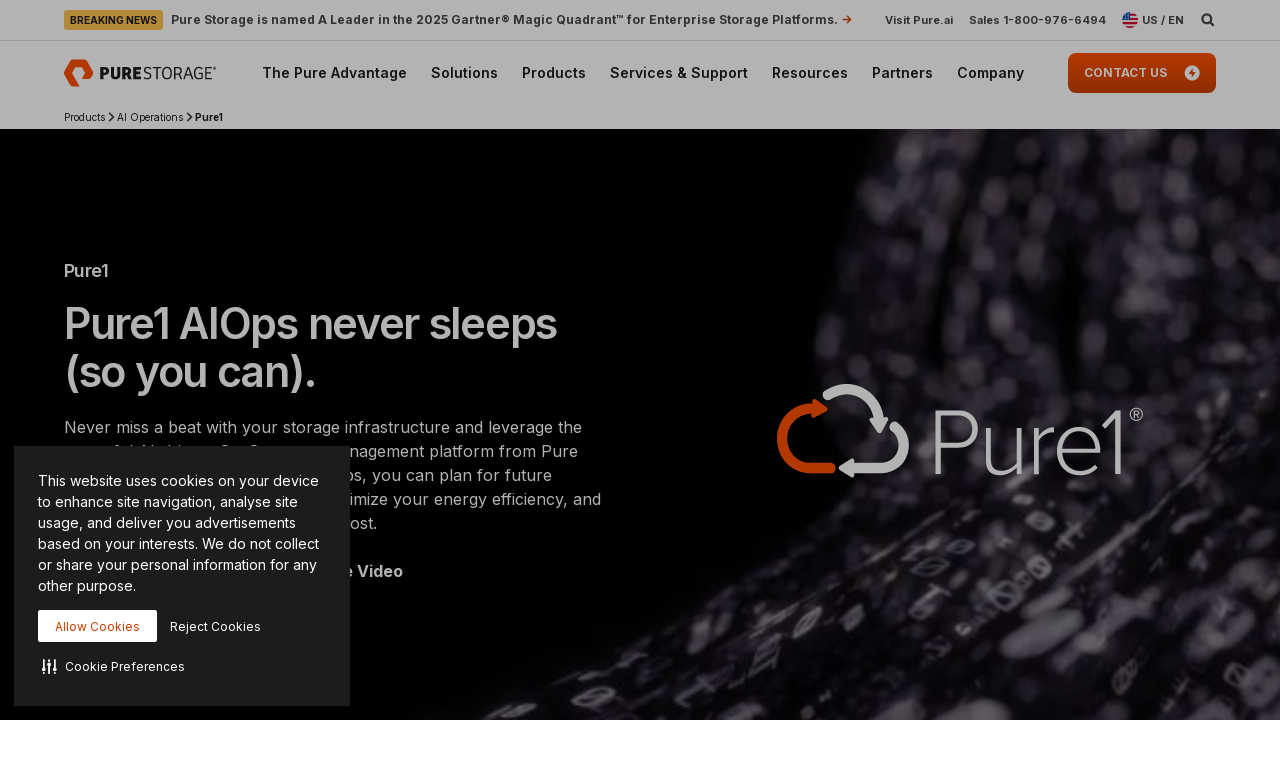

--- FILE ---
content_type: text/html; charset=UTF-8
request_url: https://www.purestorage.com/products/aiops/pure1.html
body_size: 144059
content:

<!DOCTYPE HTML>
<html xmlns="http://www.w3.org/1999/xhtml" lang="en-US" data-i18n-dictionary-src="/libs/cq/i18n/dict.en_US.json" data-thirdparty-cache-lifetime="4">
    <head>


    <meta http-equiv="x-dns-prefetch-control" content="on"/>




    <script defer="defer" type="text/javascript" src="https://rum.hlx.page/.rum/@adobe/helix-rum-js@%5E2/dist/micro.js" data-routing="env=prod,tier=publish,ams=Pure Storage" integrity="" crossorigin="anonymous" data-enhancer-version="" data-enhancer-hash=""></script>
<link rel="dns-prefetch" href="//app-abc.marketo.com"/>

    <link rel="dns-prefetch" href="//sjrtp6-cdn.marketo.com"/>

    <link rel="dns-prefetch" href="//rtp-static.marketo.com"/>

    <link rel="dns-prefetch" href="//sjrtp6.marketo.com"/>

    <link rel="dns-prefetch" href="//purestorage.sc.omtrdc.net"/>

    <link rel="dns-prefetch" href="//225-usm-292.mktoresp.com"/>

    <link rel="dns-prefetch" href="//p.typekit.net"/>

    <link rel="dns-prefetch" href="//purestorage.tt.omtrdc.net"/>

    <link rel="dns-prefetch" href="//munchkin.marketo.net"/>


    <link rel="preconnect" href="//obs.cheqzone.com"/>

    <link rel="preconnect" href="//use.typekit.net"/>

    <link rel="preconnect" href="//assets.adobedtm.com"/>

    <link rel="preconnect" href="//connect.facebook.net"/>

    <link rel="preconnect" href="//fonts.gstatic.com"/>


    <link rel="preload" href="https://www.purestorage.com/etc.clientlibs/purestorage-com/clientlibs/clientlib-site-v2.min.72f4b7dee1101f720551a75347dc0b3e.css" as="style" type="text/css"/>



    <style type="text/css">@charset "UTF-8";:root{--TRUE:initial;
  --FALSE:  ;
  }.ps-hidden{visibility:hidden}.ps-visible{visibility:visible}.container{padding-right:15px;padding-left:15px;margin-right:auto;margin-left:auto}.container:after,.container:before{display:table;content:" "}.container:after{clear:both}@media (min-width:768px){.container{width:750px}}@media (min-width:992px){.container{width:970px}}@media (min-width:1200px){.container{width:1170px}}.container-fluid{padding-right:15px;padding-left:15px;margin-right:auto;margin-left:auto}.container-fluid:after,.container-fluid:before{display:table;content:" "}.container-fluid:after{clear:both}.row{margin-right:-15px;margin-left:-15px}.row:after,.row:before{display:table;content:" "}.row:after{clear:both}.row-no-gutters{margin-right:0;margin-left:0}.row-no-gutters [class*=col-]{padding-right:0;padding-left:0}.col-lg-1,.col-lg-10,.col-lg-11,.col-lg-12,.col-lg-2,.col-lg-3,.col-lg-4,.col-lg-5,.col-lg-6,.col-lg-7,.col-lg-8,.col-lg-9,.col-md-1,.col-md-10,.col-md-11,.col-md-12,.col-md-2,.col-md-3,.col-md-4,.col-md-5,.col-md-6,.col-md-7,.col-md-8,.col-md-9,.col-sm-1,.col-sm-10,.col-sm-11,.col-sm-12,.col-sm-2,.col-sm-3,.col-sm-4,.col-sm-5,.col-sm-6,.col-sm-7,.col-sm-8,.col-sm-9,.col-xs-1,.col-xs-10,.col-xs-11,.col-xs-12,.col-xs-2,.col-xs-3,.col-xs-4,.col-xs-5,.col-xs-6,.col-xs-7,.col-xs-8,.col-xs-9{position:relative;min-height:1px;padding-right:15px;padding-left:15px}.col-xs-1,.col-xs-10,.col-xs-11,.col-xs-12,.col-xs-2,.col-xs-3,.col-xs-4,.col-xs-5,.col-xs-6,.col-xs-7,.col-xs-8,.col-xs-9{float:left}.col-xs-1{width:8.3333333333%}.col-xs-2{width:16.6666666667%}.col-xs-3{width:25%}.col-xs-4{width:33.3333333333%}.col-xs-5{width:41.6666666667%}.col-xs-6{width:50%}.col-xs-7{width:58.3333333333%}.col-xs-8{width:66.6666666667%}.col-xs-9{width:75%}.col-xs-10{width:83.3333333333%}.col-xs-11{width:91.6666666667%}.col-xs-12{width:100%}.col-xs-pull-0{right:auto}.col-xs-pull-1{right:8.3333333333%}.col-xs-pull-2{right:16.6666666667%}.col-xs-pull-3{right:25%}.col-xs-pull-4{right:33.3333333333%}.col-xs-pull-5{right:41.6666666667%}.col-xs-pull-6{right:50%}.col-xs-pull-7{right:58.3333333333%}.col-xs-pull-8{right:66.6666666667%}.col-xs-pull-9{right:75%}.col-xs-pull-10{right:83.3333333333%}.col-xs-pull-11{right:91.6666666667%}.col-xs-pull-12{right:100%}.col-xs-push-0{left:auto}.col-xs-push-1{left:8.3333333333%}.col-xs-push-2{left:16.6666666667%}.col-xs-push-3{left:25%}.col-xs-push-4{left:33.3333333333%}.col-xs-push-5{left:41.6666666667%}.col-xs-push-6{left:50%}.col-xs-push-7{left:58.3333333333%}.col-xs-push-8{left:66.6666666667%}.col-xs-push-9{left:75%}.col-xs-push-10{left:83.3333333333%}.col-xs-push-11{left:91.6666666667%}.col-xs-push-12{left:100%}.col-xs-offset-0{margin-left:0}.col-xs-offset-1{margin-left:8.3333333333%}.col-xs-offset-2{margin-left:16.6666666667%}.col-xs-offset-3{margin-left:25%}.col-xs-offset-4{margin-left:33.3333333333%}.col-xs-offset-5{margin-left:41.6666666667%}.col-xs-offset-6{margin-left:50%}.col-xs-offset-7{margin-left:58.3333333333%}.col-xs-offset-8{margin-left:66.6666666667%}.col-xs-offset-9{margin-left:75%}.col-xs-offset-10{margin-left:83.3333333333%}.col-xs-offset-11{margin-left:91.6666666667%}.col-xs-offset-12{margin-left:100%}@media (min-width:768px){.col-sm-1,.col-sm-10,.col-sm-11,.col-sm-12,.col-sm-2,.col-sm-3,.col-sm-4,.col-sm-5,.col-sm-6,.col-sm-7,.col-sm-8,.col-sm-9{float:left}.col-sm-1{width:8.3333333333%}.col-sm-2{width:16.6666666667%}.col-sm-3{width:25%}.col-sm-4{width:33.3333333333%}.col-sm-5{width:41.6666666667%}.col-sm-6{width:50%}.col-sm-7{width:58.3333333333%}.col-sm-8{width:66.6666666667%}.col-sm-9{width:75%}.col-sm-10{width:83.3333333333%}.col-sm-11{width:91.6666666667%}.col-sm-12{width:100%}.col-sm-pull-0{right:auto}.col-sm-pull-1{right:8.3333333333%}.col-sm-pull-2{right:16.6666666667%}.col-sm-pull-3{right:25%}.col-sm-pull-4{right:33.3333333333%}.col-sm-pull-5{right:41.6666666667%}.col-sm-pull-6{right:50%}.col-sm-pull-7{right:58.3333333333%}.col-sm-pull-8{right:66.6666666667%}.col-sm-pull-9{right:75%}.col-sm-pull-10{right:83.3333333333%}.col-sm-pull-11{right:91.6666666667%}.col-sm-pull-12{right:100%}.col-sm-push-0{left:auto}.col-sm-push-1{left:8.3333333333%}.col-sm-push-2{left:16.6666666667%}.col-sm-push-3{left:25%}.col-sm-push-4{left:33.3333333333%}.col-sm-push-5{left:41.6666666667%}.col-sm-push-6{left:50%}.col-sm-push-7{left:58.3333333333%}.col-sm-push-8{left:66.6666666667%}.col-sm-push-9{left:75%}.col-sm-push-10{left:83.3333333333%}.col-sm-push-11{left:91.6666666667%}.col-sm-push-12{left:100%}.col-sm-offset-0{margin-left:0}.col-sm-offset-1{margin-left:8.3333333333%}.col-sm-offset-2{margin-left:16.6666666667%}.col-sm-offset-3{margin-left:25%}.col-sm-offset-4{margin-left:33.3333333333%}.col-sm-offset-5{margin-left:41.6666666667%}.col-sm-offset-6{margin-left:50%}.col-sm-offset-7{margin-left:58.3333333333%}.col-sm-offset-8{margin-left:66.6666666667%}.col-sm-offset-9{margin-left:75%}.col-sm-offset-10{margin-left:83.3333333333%}.col-sm-offset-11{margin-left:91.6666666667%}.col-sm-offset-12{margin-left:100%}}@media (min-width:992px){.col-md-1,.col-md-10,.col-md-11,.col-md-12,.col-md-2,.col-md-3,.col-md-4,.col-md-5,.col-md-6,.col-md-7,.col-md-8,.col-md-9{float:left}.col-md-1{width:8.3333333333%}.col-md-2{width:16.6666666667%}.col-md-3{width:25%}.col-md-4{width:33.3333333333%}.col-md-5{width:41.6666666667%}.col-md-6{width:50%}.col-md-7{width:58.3333333333%}.col-md-8{width:66.6666666667%}.col-md-9{width:75%}.col-md-10{width:83.3333333333%}.col-md-11{width:91.6666666667%}.col-md-12{width:100%}.col-md-pull-0{right:auto}.col-md-pull-1{right:8.3333333333%}.col-md-pull-2{right:16.6666666667%}.col-md-pull-3{right:25%}.col-md-pull-4{right:33.3333333333%}.col-md-pull-5{right:41.6666666667%}.col-md-pull-6{right:50%}.col-md-pull-7{right:58.3333333333%}.col-md-pull-8{right:66.6666666667%}.col-md-pull-9{right:75%}.col-md-pull-10{right:83.3333333333%}.col-md-pull-11{right:91.6666666667%}.col-md-pull-12{right:100%}.col-md-push-0{left:auto}.col-md-push-1{left:8.3333333333%}.col-md-push-2{left:16.6666666667%}.col-md-push-3{left:25%}.col-md-push-4{left:33.3333333333%}.col-md-push-5{left:41.6666666667%}.col-md-push-6{left:50%}.col-md-push-7{left:58.3333333333%}.col-md-push-8{left:66.6666666667%}.col-md-push-9{left:75%}.col-md-push-10{left:83.3333333333%}.col-md-push-11{left:91.6666666667%}.col-md-push-12{left:100%}.col-md-offset-0{margin-left:0}.col-md-offset-1{margin-left:8.3333333333%}.col-md-offset-2{margin-left:16.6666666667%}.col-md-offset-3{margin-left:25%}.col-md-offset-4{margin-left:33.3333333333%}.col-md-offset-5{margin-left:41.6666666667%}.col-md-offset-6{margin-left:50%}.col-md-offset-7{margin-left:58.3333333333%}.col-md-offset-8{margin-left:66.6666666667%}.col-md-offset-9{margin-left:75%}.col-md-offset-10{margin-left:83.3333333333%}.col-md-offset-11{margin-left:91.6666666667%}.col-md-offset-12{margin-left:100%}}@media (min-width:1200px){.col-lg-1,.col-lg-10,.col-lg-11,.col-lg-12,.col-lg-2,.col-lg-3,.col-lg-4,.col-lg-5,.col-lg-6,.col-lg-7,.col-lg-8,.col-lg-9{float:left}.col-lg-1{width:8.3333333333%}.col-lg-2{width:16.6666666667%}.col-lg-3{width:25%}.col-lg-4{width:33.3333333333%}.col-lg-5{width:41.6666666667%}.col-lg-6{width:50%}.col-lg-7{width:58.3333333333%}.col-lg-8{width:66.6666666667%}.col-lg-9{width:75%}.col-lg-10{width:83.3333333333%}.col-lg-11{width:91.6666666667%}.col-lg-12{width:100%}.col-lg-pull-0{right:auto}.col-lg-pull-1{right:8.3333333333%}.col-lg-pull-2{right:16.6666666667%}.col-lg-pull-3{right:25%}.col-lg-pull-4{right:33.3333333333%}.col-lg-pull-5{right:41.6666666667%}.col-lg-pull-6{right:50%}.col-lg-pull-7{right:58.3333333333%}.col-lg-pull-8{right:66.6666666667%}.col-lg-pull-9{right:75%}.col-lg-pull-10{right:83.3333333333%}.col-lg-pull-11{right:91.6666666667%}.col-lg-pull-12{right:100%}.col-lg-push-0{left:auto}.col-lg-push-1{left:8.3333333333%}.col-lg-push-2{left:16.6666666667%}.col-lg-push-3{left:25%}.col-lg-push-4{left:33.3333333333%}.col-lg-push-5{left:41.6666666667%}.col-lg-push-6{left:50%}.col-lg-push-7{left:58.3333333333%}.col-lg-push-8{left:66.6666666667%}.col-lg-push-9{left:75%}.col-lg-push-10{left:83.3333333333%}.col-lg-push-11{left:91.6666666667%}.col-lg-push-12{left:100%}.col-lg-offset-0{margin-left:0}.col-lg-offset-1{margin-left:8.3333333333%}.col-lg-offset-2{margin-left:16.6666666667%}.col-lg-offset-3{margin-left:25%}.col-lg-offset-4{margin-left:33.3333333333%}.col-lg-offset-5{margin-left:41.6666666667%}.col-lg-offset-6{margin-left:50%}.col-lg-offset-7{margin-left:58.3333333333%}.col-lg-offset-8{margin-left:66.6666666667%}.col-lg-offset-9{margin-left:75%}.col-lg-offset-10{margin-left:83.3333333333%}.col-lg-offset-11{margin-left:91.6666666667%}.col-lg-offset-12{margin-left:100%}}@media (min-width:1024px){.container{width:auto;max-width:2000px}}:root{--vds-color-primary-orange-70:#ffaa64;--vds-color-primary-orange-60:#fa782e;--vds-color-primary-orange-50:#fe5000;--vds-color-primary-orange-40:#cc4000;--vds-color-primary-orange-30:#993000;--vds-color-primary-canvas-100:#faf7f1;--vds-color-primary-canvas-90:#f3ead8;--vds-color-primary-canvas-80:#e8dabf;--vds-color-primary-neutral-white:#ffffff;--vds-color-primary-neutral-100:#f8f8f8;--vds-color-primary-neutral-90:#ededed;--vds-color-primary-neutral-80:#dadada;--vds-color-primary-neutral-30:#474747;--vds-color-primary-neutral-20:#2c2c2c;--vds-color-primary-neutral-10:#1c1c1c;--vds-color-primary-neutral-0:#0f0f0f;--vds-color-primary-neutral-black:#000000;--vds-color-secondary-honey-70:#fddf8d;--vds-color-secondary-honey-60:#fbd170;--vds-color-secondary-honey-50:#f9bc42;--vds-color-secondary-honey-40:#d69930;--vds-color-secondary-honey-30:#b37821;--vds-color-secondary-raspberry-70:#f76f87;--vds-color-secondary-raspberry-60:#f04a79;--vds-color-secondary-raspberry-50:#e61363;--vds-color-secondary-raspberry-40:#c50d65;--vds-color-secondary-raspberry-30:#a50963;--vds-color-secondary-slate-70:#6bb6cb;--vds-color-secondary-slate-60:#3e7e97;--vds-color-secondary-slate-50:#123c52;--vds-color-secondary-slate-40:#0d2f46;--vds-color-secondary-slate-30:#09233b;--vds-color-secondary-ice-70:#cffffe;--vds-color-secondary-ice-60:#c9f5f9;--vds-color-secondary-ice-50:#b8edf7;--vds-color-secondary-ice-40:#80c6db;--vds-color-secondary-ice-30:#589AB7;--vds-color-feedback-success-90:#eafce1;--vds-color-feedback-success-80:#d0fac4;--vds-color-feedback-success-70:#aef1a3;--vds-color-feedback-success-60:#8ce487;--vds-color-feedback-success-50:#61d365;--vds-color-feedback-success-40:#46b554;--vds-color-feedback-success-30:#309746;--vds-color-feedback-success-20:#1e7a3a;--vds-color-feedback-success-10:#126532;--vds-color-feedback-info-90:#d7fbff;--vds-color-feedback-info-80:#b0f3ff;--vds-color-feedback-info-70:#88e6ff;--vds-color-feedback-info-60:#6bd6ff;--vds-color-feedback-info-50:#3abdff;--vds-color-feedback-info-40:#2a94db;--vds-color-feedback-info-30:#1d70b7;--vds-color-feedback-info-20:#124f93;--vds-color-feedback-info-10:#0b387a;--vds-color-feedback-notice-90:#fefcd8;--vds-color-feedback-notice-80:#fdf8b2;--vds-color-feedback-notice-70:#fbf28b;--vds-color-feedback-notice-60:#f8ec6e;--vds-color-feedback-notice-50:#f4e23f;--vds-color-feedback-notice-40:#d1bf2e;--vds-color-feedback-notice-30:#af9e1f;--vds-color-feedback-notice-20:#8d7d14;--vds-color-feedback-notice-10:#75660c;--vds-color-feedback-problem-90:#fee2da;--vds-color-feedback-problem-80:#fdc0b6;--vds-color-feedback-problem-70:#f99590;--vds-color-feedback-problem-60:#f37379;--vds-color-feedback-problem-50:#ec475e;--vds-color-feedback-problem-40:#ca3356;--vds-color-feedback-problem-30:#a9234f;--vds-color-feedback-problem-20:#881646;--vds-color-feedback-problem-10:#710d40;--vds-color-gradient-canvas:linear-gradient(180deg, #faf7f1 0%, #ffffff 100%);--vds-color-gradient-orange:linear-gradient(180deg, #fe5000 0%, #cc4000 100%);--vds-color-gradient-black:linear-gradient(180deg, #1c1c1c 0%, #000000 100%);--vds-color-esg-campaign-eco-60:#8fbc55;--vds-color-esg-campaign-eco-50:#65954e;--vds-color-esg-campaign-eco-40:#3d7307;--vds-color-esg-campaign-eco-30:#0a5103;--vds-color-esg-campaign-eco-20:#063f00;--vds-color-esg-campaign-gradient-eco-light:linear-gradient(0deg, #0a5103 0%, #8fbc55 100%);--vds-color-esg-campaign-gradient-eco-dark:linear-gradient(0deg, #0a5103 0%, #65954e 100%);--vds-color-transparent:transparent;--vds-color-primary-neutral-white-filter:brightness(0) saturate(100%) invert(100%) sepia(0%) saturate(7495%) hue-rotate(348deg) brightness(104%) contrast(101%);--vds-color-primary-orange-40-filter:brightness(0) saturate(100%) invert(26%) sepia(89%) saturate(1569%) hue-rotate(1deg) brightness(97%) contrast(105%);--vds-color-primary-neutral-30-filter:brightness(0) saturate(100%) invert(22%) sepia(1%) saturate(0%) hue-rotate(148deg) brightness(100%) contrast(80%)}:root{--vds-color-primary-orange-70:#ffaa64;--vds-color-primary-orange-60:#fa782e;--vds-color-primary-orange-50:#fe5000;--vds-color-primary-orange-40:#cc4000;--vds-color-primary-orange-30:#993000;--vds-color-primary-canvas-100:#faf7f1;--vds-color-primary-canvas-90:#f3ead8;--vds-color-primary-canvas-80:#e8dabf;--vds-color-primary-neutral-white:#ffffff;--vds-color-primary-neutral-100:#f8f8f8;--vds-color-primary-neutral-90:#ededed;--vds-color-primary-neutral-80:#dadada;--vds-color-primary-neutral-30:#474747;--vds-color-primary-neutral-20:#2c2c2c;--vds-color-primary-neutral-10:#1c1c1c;--vds-color-primary-neutral-0:#0f0f0f;--vds-color-primary-neutral-black:#000000;--vds-color-secondary-honey-70:#fddf8d;--vds-color-secondary-honey-60:#fbd170;--vds-color-secondary-honey-50:#f9bc42;--vds-color-secondary-honey-40:#d69930;--vds-color-secondary-honey-30:#b37821;--vds-color-secondary-raspberry-70:#f76f87;--vds-color-secondary-raspberry-60:#f04a79;--vds-color-secondary-raspberry-50:#e61363;--vds-color-secondary-raspberry-40:#c50d65;--vds-color-secondary-raspberry-30:#a50963;--vds-color-secondary-slate-70:#6bb6cb;--vds-color-secondary-slate-60:#3e7e97;--vds-color-secondary-slate-50:#123c52;--vds-color-secondary-slate-40:#0d2f46;--vds-color-secondary-slate-30:#09233b;--vds-color-secondary-ice-70:#cffffe;--vds-color-secondary-ice-60:#c9f5f9;--vds-color-secondary-ice-50:#b8edf7;--vds-color-secondary-ice-40:#80c6db;--vds-color-secondary-ice-30:#589AB7;--vds-color-feedback-success-90:#eafce1;--vds-color-feedback-success-80:#d0fac4;--vds-color-feedback-success-70:#aef1a3;--vds-color-feedback-success-60:#8ce487;--vds-color-feedback-success-50:#61d365;--vds-color-feedback-success-40:#46b554;--vds-color-feedback-success-30:#309746;--vds-color-feedback-success-20:#1e7a3a;--vds-color-feedback-success-10:#126532;--vds-color-feedback-info-90:#d7fbff;--vds-color-feedback-info-80:#b0f3ff;--vds-color-feedback-info-70:#88e6ff;--vds-color-feedback-info-60:#6bd6ff;--vds-color-feedback-info-50:#3abdff;--vds-color-feedback-info-40:#2a94db;--vds-color-feedback-info-30:#1d70b7;--vds-color-feedback-info-20:#124f93;--vds-color-feedback-info-10:#0b387a;--vds-color-feedback-notice-90:#fefcd8;--vds-color-feedback-notice-80:#fdf8b2;--vds-color-feedback-notice-70:#fbf28b;--vds-color-feedback-notice-60:#f8ec6e;--vds-color-feedback-notice-50:#f4e23f;--vds-color-feedback-notice-40:#d1bf2e;--vds-color-feedback-notice-30:#af9e1f;--vds-color-feedback-notice-20:#8d7d14;--vds-color-feedback-notice-10:#75660c;--vds-color-feedback-problem-90:#fee2da;--vds-color-feedback-problem-80:#fdc0b6;--vds-color-feedback-problem-70:#f99590;--vds-color-feedback-problem-60:#f37379;--vds-color-feedback-problem-50:#ec475e;--vds-color-feedback-problem-40:#ca3356;--vds-color-feedback-problem-30:#a9234f;--vds-color-feedback-problem-20:#881646;--vds-color-feedback-problem-10:#710d40;--vds-color-gradient-canvas:linear-gradient(180deg, #faf7f1 0%, #ffffff 100%);--vds-color-gradient-orange:linear-gradient(180deg, #fe5000 0%, #cc4000 100%);--vds-color-gradient-black:linear-gradient(180deg, #1c1c1c 0%, #000000 100%);--vds-color-esg-campaign-eco-60:#8fbc55;--vds-color-esg-campaign-eco-50:#65954e;--vds-color-esg-campaign-eco-40:#3d7307;--vds-color-esg-campaign-eco-30:#0a5103;--vds-color-esg-campaign-eco-20:#063f00;--vds-color-esg-campaign-gradient-eco-light:linear-gradient(0deg, #0a5103 0%, #8fbc55 100%);--vds-color-esg-campaign-gradient-eco-dark:linear-gradient(0deg, #0a5103 0%, #65954e 100%);--vds-color-transparent:transparent;--vds-color-primary-neutral-white-filter:brightness(0) saturate(100%) invert(100%) sepia(0%) saturate(7495%) hue-rotate(348deg) brightness(104%) contrast(101%);--vds-color-primary-orange-40-filter:brightness(0) saturate(100%) invert(26%) sepia(89%) saturate(1569%) hue-rotate(1deg) brightness(97%) contrast(105%);--vds-color-primary-neutral-30-filter:brightness(0) saturate(100%) invert(22%) sepia(1%) saturate(0%) hue-rotate(148deg) brightness(100%) contrast(80%)}@property --vds-current-color{syntax:"<color>";inherits:false;initial-value:transparent}@property --text-color{syntax:"<color>";inherits:false;initial-value:var(--vds-color-primary-neutral-black)}.primary-orange-70{--vds-current-color:var(--vds-color-primary-orange-70);--text-color:var(--vds-color-primary-neutral-black)}.primary-orange-60{--vds-current-color:var(--vds-color-primary-orange-60);--text-color:var(--vds-color-primary-neutral-black)}.primary-orange-50{--vds-current-color:var(--vds-color-primary-orange-50);--text-color:var(--vds-color-primary-neutral-black)}.primary-orange-40{--vds-current-color:var(--vds-color-primary-orange-40);--text-color:var(--vds-color-primary-neutral-white)}.primary-orange-30{--vds-current-color:var(--vds-color-primary-orange-30);--text-color:var(--vds-color-primary-neutral-white)}.primary-canvas-100{--vds-current-color:var(--vds-color-primary-canvas-100);--text-color:var(--vds-color-primary-neutral-black)}.primary-canvas-90{--vds-current-color:var(--vds-color-primary-canvas-90);--text-color:var(--vds-color-primary-neutral-black)}.primary-canvas-80{--vds-current-color:var(--vds-color-primary-canvas-80);--text-color:var(--vds-color-primary-neutral-black)}.primary-neutral-white{--vds-current-color:var(--vds-color-primary-neutral-white);--text-color:var(--vds-color-primary-neutral-black)}.primary-neutral-100{--vds-current-color:var(--vds-color-primary-neutral-100);--text-color:var(--vds-color-primary-neutral-black)}.primary-neutral-90{--vds-current-color:var(--vds-color-primary-neutral-90);--text-color:var(--vds-color-primary-neutral-black)}.primary-neutral-80{--vds-current-color:var(--vds-color-primary-neutral-80);--text-color:var(--vds-color-primary-neutral-black)}.primary-neutral-30{--vds-current-color:var(--vds-color-primary-neutral-30);--text-color:var(--vds-color-primary-neutral-white)}.primary-neutral-20{--vds-current-color:var(--vds-color-primary-neutral-20);--text-color:var(--vds-color-primary-neutral-white)}.primary-neutral-10{--vds-current-color:var(--vds-color-primary-neutral-10);--text-color:var(--vds-color-primary-neutral-white)}.primary-neutral-0{--vds-current-color:var(--vds-color-primary-neutral-0);--text-color:var(--vds-color-primary-neutral-white)}.primary-neutral-black{--vds-current-color:var(--vds-color-primary-neutral-black);--text-color:var(--vds-color-primary-neutral-white)}.secondary-honey-70{--vds-current-color:var(--vds-color-secondary-honey-70);--text-color:var(--vds-color-primary-neutral-black)}.secondary-honey-60{--vds-current-color:var(--vds-color-secondary-honey-60);--text-color:var(--vds-color-primary-neutral-black)}.secondary-honey-50{--vds-current-color:var(--vds-color-secondary-honey-50);--text-color:var(--vds-color-primary-neutral-black)}.secondary-honey-40{--vds-current-color:var(--vds-color-secondary-honey-40);--text-color:var(--vds-color-primary-neutral-black)}.secondary-honey-30{--vds-current-color:var(--vds-color-secondary-honey-30);--text-color:var(--vds-color-primary-neutral-black)}.secondary-raspberry-70{--vds-current-color:var(--vds-color-secondary-raspberry-70);--text-color:var(--vds-color-primary-neutral-black)}.secondary-raspberry-60{--vds-current-color:var(--vds-color-secondary-raspberry-60);--text-color:var(--vds-color-primary-neutral-black)}.secondary-raspberry-50{--vds-current-color:var(--vds-color-secondary-raspberry-50);--text-color:var(--vds-color-primary-neutral-white)}.secondary-raspberry-40{--vds-current-color:var(--vds-color-secondary-raspberry-40);--text-color:var(--vds-color-primary-neutral-white)}.secondary-raspberry-30{--vds-current-color:var(--vds-color-secondary-raspberry-30);--text-color:var(--vds-color-primary-neutral-white)}.secondary-slate-70{--vds-current-color:var(--vds-color-secondary-slate-70);--text-color:var(--vds-color-primary-neutral-black)}.secondary-slate-60{--vds-current-color:var(--vds-color-secondary-slate-60);--text-color:var(--vds-color-primary-neutral-white)}.secondary-slate-50{--vds-current-color:var(--vds-color-secondary-slate-50);--text-color:var(--vds-color-primary-neutral-white)}.secondary-slate-40{--vds-current-color:var(--vds-color-secondary-slate-40);--text-color:var(--vds-color-primary-neutral-white)}.secondary-slate-30{--vds-current-color:var(--vds-color-secondary-slate-30);--text-color:var(--vds-color-primary-neutral-white)}.secondary-ice-70{--vds-current-color:var(--vds-color-secondary-ice-70);--text-color:var(--vds-color-primary-neutral-black)}.secondary-ice-60{--vds-current-color:var(--vds-color-secondary-ice-60);--text-color:var(--vds-color-primary-neutral-black)}.secondary-ice-50{--vds-current-color:var(--vds-color-secondary-ice-50);--text-color:var(--vds-color-primary-neutral-black)}.secondary-ice-40{--vds-current-color:var(--vds-color-secondary-ice-40);--text-color:var(--vds-color-primary-neutral-black)}.secondary-ice-30{--vds-current-color:var(--vds-color-secondary-ice-30);--text-color:var(--vds-color-primary-neutral-black)}.esg-campaign-eco-60{--vds-current-color:var(--vds-color-esg-campaign-eco-60);--text-color:var(--vds-color-primary-neutral-black)}.esg-campaign-eco-50{--vds-current-color:var(--vds-color-esg-campaign-eco-50);--text-color:var(--vds-color-primary-neutral-black)}.esg-campaign-eco-40{--vds-current-color:var(--vds-color-esg-campaign-eco-40);--text-color:var(--vds-color-primary-neutral-white)}.esg-campaign-eco-30{--vds-current-color:var(--vds-color-esg-campaign-eco-30);--text-color:var(--vds-color-primary-neutral-white)}.esg-campaign-eco-20{--vds-current-color:var(--vds-color-esg-campaign-eco-20);--text-color:var(--vds-color-primary-neutral-white)}.text-block{color:var(--vds-color-primary-neutral-10)}.text-block .heading1,.text-block .text-h1,.text-block h1{font:normal 800 30px/38px Inter,sans-serif;letter-spacing:-.03em}@supports (font-variation-settings:normal){.text-block .heading1,.text-block .text-h1,.text-block h1{font-variation-settings:"wght" 800}}.text-block .heading1 a:not(.btn):not(.ps-btn),.text-block .text-h1 a:not(.btn):not(.ps-btn),.text-block h1 a:not(.btn):not(.ps-btn){background-size:100% 4px}.text-block .heading1 a:not(.btn):not(.ps-btn).selected,.text-block .heading1 a:not(.btn):not(.ps-btn):focus,.text-block .heading1 a:not(.btn):not(.ps-btn):hover,.text-block .text-h1 a:not(.btn):not(.ps-btn).selected,.text-block .text-h1 a:not(.btn):not(.ps-btn):focus,.text-block .text-h1 a:not(.btn):not(.ps-btn):hover,.text-block h1 a:not(.btn):not(.ps-btn).selected,.text-block h1 a:not(.btn):not(.ps-btn):focus,.text-block h1 a:not(.btn):not(.ps-btn):hover{background-size:0 4px}.text-block .heading2,.text-block .text-h2,.text-block h2{font:normal 800 24px/32px Inter,sans-serif;letter-spacing:-.03em}@supports (font-variation-settings:normal){.text-block .heading2,.text-block .text-h2,.text-block h2{font-variation-settings:"wght" 800}}.text-block .heading2 a:not(.btn):not(.ps-btn),.text-block .text-h2 a:not(.btn):not(.ps-btn),.text-block h2 a:not(.btn):not(.ps-btn){background-size:100% 4px}.text-block .heading2 a:not(.btn):not(.ps-btn).selected,.text-block .heading2 a:not(.btn):not(.ps-btn):focus,.text-block .heading2 a:not(.btn):not(.ps-btn):hover,.text-block .text-h2 a:not(.btn):not(.ps-btn).selected,.text-block .text-h2 a:not(.btn):not(.ps-btn):focus,.text-block .text-h2 a:not(.btn):not(.ps-btn):hover,.text-block h2 a:not(.btn):not(.ps-btn).selected,.text-block h2 a:not(.btn):not(.ps-btn):focus,.text-block h2 a:not(.btn):not(.ps-btn):hover{background-size:0 4px}.text-block .heading3,.text-block .text-h3,.text-block h3{font:normal 800 20px/26px Inter,sans-serif;letter-spacing:-.03em}@supports (font-variation-settings:normal){.text-block .heading3,.text-block .text-h3,.text-block h3{font-variation-settings:"wght" 800}}.text-block .heading3 a:not(.btn):not(.ps-btn),.text-block .text-h3 a:not(.btn):not(.ps-btn),.text-block h3 a:not(.btn):not(.ps-btn){background-size:100% 3px}.text-block .heading3 a:not(.btn):not(.ps-btn).selected,.text-block .heading3 a:not(.btn):not(.ps-btn):focus,.text-block .heading3 a:not(.btn):not(.ps-btn):hover,.text-block .text-h3 a:not(.btn):not(.ps-btn).selected,.text-block .text-h3 a:not(.btn):not(.ps-btn):focus,.text-block .text-h3 a:not(.btn):not(.ps-btn):hover,.text-block h3 a:not(.btn):not(.ps-btn).selected,.text-block h3 a:not(.btn):not(.ps-btn):focus,.text-block h3 a:not(.btn):not(.ps-btn):hover{background-size:0 3px}.text-block .heading4,.text-block .text-h4,.text-block h4{font:normal 800 20px/26px Inter,sans-serif;letter-spacing:-.03em}@supports (font-variation-settings:normal){.text-block .heading4,.text-block .text-h4,.text-block h4{font-variation-settings:"wght" 800}}.text-block .heading4 a:not(.btn):not(.ps-btn),.text-block .text-h4 a:not(.btn):not(.ps-btn),.text-block h4 a:not(.btn):not(.ps-btn){background-size:100% 3px}.text-block .heading4 a:not(.btn):not(.ps-btn).selected,.text-block .heading4 a:not(.btn):not(.ps-btn):focus,.text-block .heading4 a:not(.btn):not(.ps-btn):hover,.text-block .text-h4 a:not(.btn):not(.ps-btn).selected,.text-block .text-h4 a:not(.btn):not(.ps-btn):focus,.text-block .text-h4 a:not(.btn):not(.ps-btn):hover,.text-block h4 a:not(.btn):not(.ps-btn).selected,.text-block h4 a:not(.btn):not(.ps-btn):focus,.text-block h4 a:not(.btn):not(.ps-btn):hover{background-size:0 3px}.text-block .heading5,.text-block .text-h5,.text-block h5{font:normal 800 20px/26px Inter,sans-serif;letter-spacing:-.03em}@supports (font-variation-settings:normal){.text-block .heading5,.text-block .text-h5,.text-block h5{font-variation-settings:"wght" 800}}.text-block .heading5 a:not(.btn):not(.ps-btn),.text-block .text-h5 a:not(.btn):not(.ps-btn),.text-block h5 a:not(.btn):not(.ps-btn){background-size:100% 3px}.text-block .heading5 a:not(.btn):not(.ps-btn).selected,.text-block .heading5 a:not(.btn):not(.ps-btn):focus,.text-block .heading5 a:not(.btn):not(.ps-btn):hover,.text-block .text-h5 a:not(.btn):not(.ps-btn).selected,.text-block .text-h5 a:not(.btn):not(.ps-btn):focus,.text-block .text-h5 a:not(.btn):not(.ps-btn):hover,.text-block h5 a:not(.btn):not(.ps-btn).selected,.text-block h5 a:not(.btn):not(.ps-btn):focus,.text-block h5 a:not(.btn):not(.ps-btn):hover{background-size:0 3px}.text-block .heading6,.text-block .text-h6,.text-block h6{font:normal 800 20px/26px Inter,sans-serif;letter-spacing:-.03em}@supports (font-variation-settings:normal){.text-block .heading6,.text-block .text-h6,.text-block h6{font-variation-settings:"wght" 800}}.text-block .heading6 a:not(.btn):not(.ps-btn),.text-block .text-h6 a:not(.btn):not(.ps-btn),.text-block h6 a:not(.btn):not(.ps-btn){background-size:100% 3px}.text-block .heading6 a:not(.btn):not(.ps-btn).selected,.text-block .heading6 a:not(.btn):not(.ps-btn):focus,.text-block .heading6 a:not(.btn):not(.ps-btn):hover,.text-block .text-h6 a:not(.btn):not(.ps-btn).selected,.text-block .text-h6 a:not(.btn):not(.ps-btn):focus,.text-block .text-h6 a:not(.btn):not(.ps-btn):hover,.text-block h6 a:not(.btn):not(.ps-btn).selected,.text-block h6 a:not(.btn):not(.ps-btn):focus,.text-block h6 a:not(.btn):not(.ps-btn):hover{background-size:0 3px}.text-block .text-p,.text-block ol,.text-block p,.text-block ul{font:normal 400 14px/20px Inter,sans-serif;letter-spacing:normal}@supports (font-variation-settings:normal){.text-block .text-p,.text-block ol,.text-block p,.text-block ul{font-variation-settings:"wght" 400}}.text-block .text-p a:not(.btn):not(.ps-btn),.text-block ol a:not(.btn):not(.ps-btn),.text-block p a:not(.btn):not(.ps-btn),.text-block ul a:not(.btn):not(.ps-btn){background-size:100% 1px}.text-block .text-p a:not(.btn):not(.ps-btn).selected,.text-block .text-p a:not(.btn):not(.ps-btn):focus,.text-block .text-p a:not(.btn):not(.ps-btn):hover,.text-block ol a:not(.btn):not(.ps-btn).selected,.text-block ol a:not(.btn):not(.ps-btn):focus,.text-block ol a:not(.btn):not(.ps-btn):hover,.text-block p a:not(.btn):not(.ps-btn).selected,.text-block p a:not(.btn):not(.ps-btn):focus,.text-block p a:not(.btn):not(.ps-btn):hover,.text-block ul a:not(.btn):not(.ps-btn).selected,.text-block ul a:not(.btn):not(.ps-btn):focus,.text-block ul a:not(.btn):not(.ps-btn):hover{background-size:0 1px}@media (min-width:992px){.text-block .heading1,.text-block .text-h1,.text-block h1{font:normal 800 64px/70px Inter,sans-serif;letter-spacing:-.03em}@supports (font-variation-settings:normal){.text-block .heading1,.text-block .text-h1,.text-block h1{font-variation-settings:"wght" 800}}.text-block .heading1 a:not(.btn):not(.ps-btn),.text-block .text-h1 a:not(.btn):not(.ps-btn),.text-block h1 a:not(.btn):not(.ps-btn){background-size:100% 6px}.text-block .heading1 a:not(.btn):not(.ps-btn).selected,.text-block .heading1 a:not(.btn):not(.ps-btn):focus,.text-block .heading1 a:not(.btn):not(.ps-btn):hover,.text-block .text-h1 a:not(.btn):not(.ps-btn).selected,.text-block .text-h1 a:not(.btn):not(.ps-btn):focus,.text-block .text-h1 a:not(.btn):not(.ps-btn):hover,.text-block h1 a:not(.btn):not(.ps-btn).selected,.text-block h1 a:not(.btn):not(.ps-btn):focus,.text-block h1 a:not(.btn):not(.ps-btn):hover{background-size:0 6px}.text-block .heading2,.text-block .text-h2,.text-block h2{font:normal 800 44px/50px Inter,sans-serif;letter-spacing:-.03em}@supports (font-variation-settings:normal){.text-block .heading2,.text-block .text-h2,.text-block h2{font-variation-settings:"wght" 800}}.text-block .heading2 a:not(.btn):not(.ps-btn),.text-block .text-h2 a:not(.btn):not(.ps-btn),.text-block h2 a:not(.btn):not(.ps-btn){background-size:100% 5px}.text-block .heading2 a:not(.btn):not(.ps-btn).selected,.text-block .heading2 a:not(.btn):not(.ps-btn):focus,.text-block .heading2 a:not(.btn):not(.ps-btn):hover,.text-block .text-h2 a:not(.btn):not(.ps-btn).selected,.text-block .text-h2 a:not(.btn):not(.ps-btn):focus,.text-block .text-h2 a:not(.btn):not(.ps-btn):hover,.text-block h2 a:not(.btn):not(.ps-btn).selected,.text-block h2 a:not(.btn):not(.ps-btn):focus,.text-block h2 a:not(.btn):not(.ps-btn):hover{background-size:0 5px}.text-block .heading3,.text-block .text-h3,.text-block h3{font:normal 800 30px/38px Inter,sans-serif;letter-spacing:-.03em}@supports (font-variation-settings:normal){.text-block .heading3,.text-block .text-h3,.text-block h3{font-variation-settings:"wght" 800}}.text-block .heading3 a:not(.btn):not(.ps-btn),.text-block .text-h3 a:not(.btn):not(.ps-btn),.text-block h3 a:not(.btn):not(.ps-btn){background-size:100% 4px}.text-block .heading3 a:not(.btn):not(.ps-btn).selected,.text-block .heading3 a:not(.btn):not(.ps-btn):focus,.text-block .heading3 a:not(.btn):not(.ps-btn):hover,.text-block .text-h3 a:not(.btn):not(.ps-btn).selected,.text-block .text-h3 a:not(.btn):not(.ps-btn):focus,.text-block .text-h3 a:not(.btn):not(.ps-btn):hover,.text-block h3 a:not(.btn):not(.ps-btn).selected,.text-block h3 a:not(.btn):not(.ps-btn):focus,.text-block h3 a:not(.btn):not(.ps-btn):hover{background-size:0 4px}.text-block .heading4,.text-block .text-h4,.text-block h4{font:normal 800 24px/32px Inter,sans-serif;letter-spacing:-.03em}@supports (font-variation-settings:normal){.text-block .heading4,.text-block .text-h4,.text-block h4{font-variation-settings:"wght" 800}}.text-block .heading4 a:not(.btn):not(.ps-btn),.text-block .text-h4 a:not(.btn):not(.ps-btn),.text-block h4 a:not(.btn):not(.ps-btn){background-size:100% 4px}.text-block .heading4 a:not(.btn):not(.ps-btn).selected,.text-block .heading4 a:not(.btn):not(.ps-btn):focus,.text-block .heading4 a:not(.btn):not(.ps-btn):hover,.text-block .text-h4 a:not(.btn):not(.ps-btn).selected,.text-block .text-h4 a:not(.btn):not(.ps-btn):focus,.text-block .text-h4 a:not(.btn):not(.ps-btn):hover,.text-block h4 a:not(.btn):not(.ps-btn).selected,.text-block h4 a:not(.btn):not(.ps-btn):focus,.text-block h4 a:not(.btn):not(.ps-btn):hover{background-size:0 4px}.text-block .heading5,.text-block .text-h5,.text-block h5{font:normal 800 24px/32px Inter,sans-serif;letter-spacing:-.03em}@supports (font-variation-settings:normal){.text-block .heading5,.text-block .text-h5,.text-block h5{font-variation-settings:"wght" 800}}.text-block .heading5 a:not(.btn):not(.ps-btn),.text-block .text-h5 a:not(.btn):not(.ps-btn),.text-block h5 a:not(.btn):not(.ps-btn){background-size:100% 4px}.text-block .heading5 a:not(.btn):not(.ps-btn).selected,.text-block .heading5 a:not(.btn):not(.ps-btn):focus,.text-block .heading5 a:not(.btn):not(.ps-btn):hover,.text-block .text-h5 a:not(.btn):not(.ps-btn).selected,.text-block .text-h5 a:not(.btn):not(.ps-btn):focus,.text-block .text-h5 a:not(.btn):not(.ps-btn):hover,.text-block h5 a:not(.btn):not(.ps-btn).selected,.text-block h5 a:not(.btn):not(.ps-btn):focus,.text-block h5 a:not(.btn):not(.ps-btn):hover{background-size:0 4px}.text-block .heading6,.text-block .text-h6,.text-block h6{font:normal 800 24px/32px Inter,sans-serif;letter-spacing:-.03em}@supports (font-variation-settings:normal){.text-block .heading6,.text-block .text-h6,.text-block h6{font-variation-settings:"wght" 800}}.text-block .heading6 a:not(.btn):not(.ps-btn),.text-block .text-h6 a:not(.btn):not(.ps-btn),.text-block h6 a:not(.btn):not(.ps-btn){background-size:100% 4px}.text-block .heading6 a:not(.btn):not(.ps-btn).selected,.text-block .heading6 a:not(.btn):not(.ps-btn):focus,.text-block .heading6 a:not(.btn):not(.ps-btn):hover,.text-block .text-h6 a:not(.btn):not(.ps-btn).selected,.text-block .text-h6 a:not(.btn):not(.ps-btn):focus,.text-block .text-h6 a:not(.btn):not(.ps-btn):hover,.text-block h6 a:not(.btn):not(.ps-btn).selected,.text-block h6 a:not(.btn):not(.ps-btn):focus,.text-block h6 a:not(.btn):not(.ps-btn):hover{background-size:0 4px}.text-block .text-p,.text-block ol,.text-block p,.text-block ul{font:normal 400 20px/28px Inter,sans-serif;letter-spacing:normal}@supports (font-variation-settings:normal){.text-block .text-p,.text-block ol,.text-block p,.text-block ul{font-variation-settings:"wght" 400}}.text-block .text-p a:not(.btn):not(.ps-btn),.text-block ol a:not(.btn):not(.ps-btn),.text-block p a:not(.btn):not(.ps-btn),.text-block ul a:not(.btn):not(.ps-btn){background-size:100% 2px}.text-block .text-p a:not(.btn):not(.ps-btn).selected,.text-block .text-p a:not(.btn):not(.ps-btn):focus,.text-block .text-p a:not(.btn):not(.ps-btn):hover,.text-block ol a:not(.btn):not(.ps-btn).selected,.text-block ol a:not(.btn):not(.ps-btn):focus,.text-block ol a:not(.btn):not(.ps-btn):hover,.text-block p a:not(.btn):not(.ps-btn).selected,.text-block p a:not(.btn):not(.ps-btn):focus,.text-block p a:not(.btn):not(.ps-btn):hover,.text-block ul a:not(.btn):not(.ps-btn).selected,.text-block ul a:not(.btn):not(.ps-btn):focus,.text-block ul a:not(.btn):not(.ps-btn):hover{background-size:0 2px}}*{box-sizing:border-box}:after,:before{box-sizing:border-box}body{margin:0}body>img{display:none}.video-embeded-wrapper{display:none}.no-link{cursor:default}.img-responsive{display:block;max-width:100%;width:100%;height:auto}img.fit-cover,video.fit-cover{object-fit:cover}img.fit-contain,video.fit-contain{object-fit:contain}img.fit-scale-down,video.fit-scale-down{object-fit:scale-down}img.fit-fill,video.fit-fill{object-fit:fill}img.position-left-top,video.position-left-top{object-position:left top}img.position-left-center,video.position-left-center{object-position:left center}img.position-left-bottom,video.position-left-bottom{object-position:left bottom}img.position-center-top,video.position-center-top{object-position:center top}img.position-center-center,video.position-center-center{object-position:center center}img.position-center-bottom,video.position-center-bottom{object-position:center bottom}img.position-right-top,video.position-right-top{object-position:right top}img.position-right-center,video.position-right-center{object-position:right center}img.position-right-bottom,video.position-right-bottom{object-position:right bottom}img[style*="width:1px"][style*="height:1px"],img[width="1"][height="1"],video[style*="width:1px"][style*="height:1px"],video[width="1"][height="1"]{position:absolute;left:-99999px;top:-99999px}.responsive-bg-img{position:absolute;display:block;max-width:100%;width:100%;height:100%}.forceLowerCase{text-transform:lowercase!important;font-style:normal}.lazyload,.lazyloading{opacity:0}.lazyloaded{opacity:1;transition:opacity .3s}.with-img-ratio{font-size:0;line-height:0}.img-ratio{position:relative;display:inline-block;width:100%}.img-ratio:after{content:"";display:block;height:0;width:100%}.img-ratio>img.img-ratio-used{position:absolute;top:0;left:0;width:100%;height:100%;display:block}var{font-style:normal}.flex-align-top{align-self:flex-start}.flex-align-center{align-self:center}.flex-align-bottom{align-self:flex-end}.top-right{position:absolute;top:0;right:0}.top-left{position:absolute;top:0;left:0}.bottom-right{position:absolute;bottom:0;right:0}.bottom-left{position:absolute;bottom:0;left:0}.disabled{opacity:0;pointer-events:none}a{color:var(--vds-color-primary-orange-50)}a.selected,a:focus,a:hover{color:var(--vds-color-primary-orange-50)}a:focus{outline:0 none transparent!important}ol,ul{padding:0;margin:0}b{font-variation-settings:"wght" 700}.text-block ol,.text-block ul{margin-left:1em}body.alt-white-bg{background-color:var(--vds-color-primary-neutral-white,#fff)}body.alt-light-grey-bg{background-color:var(--vds-color-primary-neutral-90,#ededed)}body.alt-grey-bg{background-color:var(--vds-color-primary-neutral-90,#ededed)}body.alt-dark-grey-bg{background-color:var(--vds-color-primary-neutral-10,#1c1c1c)}body.black-bg{background-color:var(--vds-color-primary-neutral-10,#1c1c1c)}:root{--ps-grid-max-width-desktop:var(--ps-grid-override-max-width-desktop, 2000px);--ps-grid-margin-desktop:var(--ps-grid-override-margin-desktop, 64px);--ps-grid-gutter-desktop:var(--ps-grid-override-gutter-desktop, 15px);--ps-grid-columns-desktop:var(--ps-grid-override-columns-desktop, 12);--ps-grid-breakpoint-desktop:var(--ps-grid-override-breakpoint-desktop, 992px);--ps-grid-max-width-tablet:var(--ps-grid-override-max-width-tablet, 720px);--ps-grid-margin-tablet:var(--ps-grid-override-margin-tablet, 15px);--ps-grid-gutter-tablet:var(--ps-grid-override-gutter-tablet, 30px);--ps-grid-columns-tablet:var(--ps-grid-override-columns-tablet, 4);--ps-grid-breakpoint-tablet:var(--ps-grid-override-breakpoint-tablet, 576px);--ps-grid-max-width-phone:var(--ps-grid-override-max-width-phone, 575px);--ps-grid-margin-phone:var(--ps-grid-override-margin-phone, 15px);--ps-grid-gutter-phone:var(--ps-grid-override-gutter-phone, 30px);--ps-grid-columns-phone:var(--ps-grid-override-columns-phone, 4);--ps-grid-breakpoint-phone:var(--ps-grid-override-breakpoint-phone, 0)}@media (min-width:992px){.ps-grid{box-sizing:border-box;margin:0 auto;padding:0;max-width:2000px;max-width:var(--ps-grid-max-width-desktop)}}.ps-grid-override__desktop .ps-grid{box-sizing:border-box;margin:0 auto;padding:0;max-width:2000px;max-width:var(--ps-grid-max-width-desktop)}@media (min-width:576px) and (max-width:991.98px){.ps-grid{box-sizing:border-box;margin:0 auto;padding:0;max-width:720px;max-width:var(--ps-grid-max-width-tablet)}}.ps-grid-override__tablet .ps-grid{box-sizing:border-box;margin:0 auto;padding:0;max-width:720px;max-width:var(--ps-grid-max-width-tablet)}@media (max-width:575.98px){.ps-grid{box-sizing:border-box;margin:0 auto;padding:0;max-width:575px;max-width:var(--ps-grid-max-width-phone)}}.ps-grid-override__phone .ps-grid{box-sizing:border-box;margin:0 auto;padding:0;max-width:575px;max-width:var(--ps-grid-max-width-phone)}@media (min-width:992px){.ps-grid__inner{display:grid;margin:0;padding:0 var(--ps-grid-margin-desktop);grid-gap:var(--ps-grid-gutter-desktop);grid-template-columns:repeat(12,minmax(0,1fr))}}.ps-grid-override__desktop .ps-grid__inner{display:grid;margin:0;padding:0 var(--ps-grid-margin-desktop);grid-gap:var(--ps-grid-gutter-desktop);grid-template-columns:repeat(12,minmax(0,1fr))}@media (min-width:576px) and (max-width:991.98px){.ps-grid__inner{display:grid;margin:0;padding:0 var(--ps-grid-margin-tablet);grid-gap:var(--ps-grid-gutter-tablet);grid-template-columns:repeat(4,minmax(0,1fr))}}.ps-grid-override__tablet .ps-grid__inner{display:grid;margin:0;padding:0 var(--ps-grid-margin-tablet);grid-gap:var(--ps-grid-gutter-tablet);grid-template-columns:repeat(4,minmax(0,1fr))}@media (max-width:575.98px){.ps-grid__inner{display:grid;margin:0;padding:0 var(--ps-grid-margin-phone);grid-gap:var(--ps-grid-gutter-phone);grid-template-columns:repeat(4,minmax(0,1fr))}}.ps-grid-override__phone .ps-grid__inner{display:grid;margin:0;padding:0 var(--ps-grid-margin-phone);grid-gap:var(--ps-grid-gutter-phone);grid-template-columns:repeat(4,minmax(0,1fr))}.ps-grid__cell--order-1{order:1}.ps-grid__cell--order-2{order:2}.ps-grid__cell--order-3{order:3}.ps-grid__cell--order-4{order:4}.ps-grid__cell--order-5{order:5}.ps-grid__cell--order-6{order:6}.ps-grid__cell--order-7{order:7}.ps-grid__cell--order-8{order:8}.ps-grid__cell--order-9{order:9}.ps-grid__cell--order-10{order:10}.ps-grid__cell--order-11{order:11}.ps-grid__cell--order-12{order:12}.ps-grid__cell--start-1{grid-column-start:1}.ps-grid__cell--start-2{grid-column-start:2}.ps-grid__cell--start-3{grid-column-start:3}.ps-grid__cell--start-4{grid-column-start:4}.ps-grid__cell--start-5{grid-column-start:5}.ps-grid__cell--start-6{grid-column-start:6}.ps-grid__cell--start-7{grid-column-start:7}.ps-grid__cell--start-8{grid-column-start:8}.ps-grid__cell--start-9{grid-column-start:9}.ps-grid__cell--start-10{grid-column-start:10}.ps-grid__cell--start-11{grid-column-start:11}.ps-grid__cell--start-12{grid-column-start:12}@media (min-width:992px){.ps-grid__cell{margin:0;grid-column-end:span 4;box-sizing:border-box}.ps-grid__cell--order-1-desktop{order:1}.ps-grid__cell--order-2-desktop{order:2}.ps-grid__cell--order-3-desktop{order:3}.ps-grid__cell--order-4-desktop{order:4}.ps-grid__cell--order-5-desktop{order:5}.ps-grid__cell--order-6-desktop{order:6}.ps-grid__cell--order-7-desktop{order:7}.ps-grid__cell--order-8-desktop{order:8}.ps-grid__cell--order-9-desktop{order:9}.ps-grid__cell--order-10-desktop{order:10}.ps-grid__cell--order-11-desktop{order:11}.ps-grid__cell--order-12-desktop{order:12}.ps-grid__cell--start-1-desktop{grid-column-start:1}.ps-grid__cell--start-2-desktop{grid-column-start:2}.ps-grid__cell--start-3-desktop{grid-column-start:3}.ps-grid__cell--start-4-desktop{grid-column-start:4}.ps-grid__cell--start-5-desktop{grid-column-start:5}.ps-grid__cell--start-6-desktop{grid-column-start:6}.ps-grid__cell--start-7-desktop{grid-column-start:7}.ps-grid__cell--start-8-desktop{grid-column-start:8}.ps-grid__cell--start-9-desktop{grid-column-start:9}.ps-grid__cell--start-10-desktop{grid-column-start:10}.ps-grid__cell--start-11-desktop{grid-column-start:11}.ps-grid__cell--start-12-desktop{grid-column-start:12}.ps-grid__cell--span-1{grid-column-end:span 1}.ps-grid__cell--span-2{grid-column-end:span 2}.ps-grid__cell--span-3{grid-column-end:span 3}.ps-grid__cell--span-4{grid-column-end:span 4}.ps-grid__cell--span-5{grid-column-end:span 5}.ps-grid__cell--span-6{grid-column-end:span 6}.ps-grid__cell--span-7{grid-column-end:span 7}.ps-grid__cell--span-8{grid-column-end:span 8}.ps-grid__cell--span-9{grid-column-end:span 9}.ps-grid__cell--span-10{grid-column-end:span 10}.ps-grid__cell--span-11{grid-column-end:span 11}.ps-grid__cell--span-12{grid-column-end:span 12}.ps-grid__cell--span-1-desktop{grid-column-end:span 1}.ps-grid__cell--span-2-desktop{grid-column-end:span 2}.ps-grid__cell--span-3-desktop{grid-column-end:span 3}.ps-grid__cell--span-4-desktop{grid-column-end:span 4}.ps-grid__cell--span-5-desktop{grid-column-end:span 5}.ps-grid__cell--span-6-desktop{grid-column-end:span 6}.ps-grid__cell--span-7-desktop{grid-column-end:span 7}.ps-grid__cell--span-8-desktop{grid-column-end:span 8}.ps-grid__cell--span-9-desktop{grid-column-end:span 9}.ps-grid__cell--span-10-desktop{grid-column-end:span 10}.ps-grid__cell--span-11-desktop{grid-column-end:span 11}.ps-grid__cell--span-12-desktop{grid-column-end:span 12}.ps-grid__cell--hidden-desktop{display:none}}.ps-grid-override__desktop .ps-grid__cell{margin:0;grid-column-end:span 4;box-sizing:border-box}.ps-grid-override__desktop .ps-grid__cell--order-1-desktop{order:1}.ps-grid-override__desktop .ps-grid__cell--order-2-desktop{order:2}.ps-grid-override__desktop .ps-grid__cell--order-3-desktop{order:3}.ps-grid-override__desktop .ps-grid__cell--order-4-desktop{order:4}.ps-grid-override__desktop .ps-grid__cell--order-5-desktop{order:5}.ps-grid-override__desktop .ps-grid__cell--order-6-desktop{order:6}.ps-grid-override__desktop .ps-grid__cell--order-7-desktop{order:7}.ps-grid-override__desktop .ps-grid__cell--order-8-desktop{order:8}.ps-grid-override__desktop .ps-grid__cell--order-9-desktop{order:9}.ps-grid-override__desktop .ps-grid__cell--order-10-desktop{order:10}.ps-grid-override__desktop .ps-grid__cell--order-11-desktop{order:11}.ps-grid-override__desktop .ps-grid__cell--order-12-desktop{order:12}.ps-grid-override__desktop .ps-grid__cell--start-1-desktop{grid-column-start:1}.ps-grid-override__desktop .ps-grid__cell--start-2-desktop{grid-column-start:2}.ps-grid-override__desktop .ps-grid__cell--start-3-desktop{grid-column-start:3}.ps-grid-override__desktop .ps-grid__cell--start-4-desktop{grid-column-start:4}.ps-grid-override__desktop .ps-grid__cell--start-5-desktop{grid-column-start:5}.ps-grid-override__desktop .ps-grid__cell--start-6-desktop{grid-column-start:6}.ps-grid-override__desktop .ps-grid__cell--start-7-desktop{grid-column-start:7}.ps-grid-override__desktop .ps-grid__cell--start-8-desktop{grid-column-start:8}.ps-grid-override__desktop .ps-grid__cell--start-9-desktop{grid-column-start:9}.ps-grid-override__desktop .ps-grid__cell--start-10-desktop{grid-column-start:10}.ps-grid-override__desktop .ps-grid__cell--start-11-desktop{grid-column-start:11}.ps-grid-override__desktop .ps-grid__cell--start-12-desktop{grid-column-start:12}.ps-grid-override__desktop .ps-grid__cell--span-1{grid-column-end:span 1}.ps-grid-override__desktop .ps-grid__cell--span-2{grid-column-end:span 2}.ps-grid-override__desktop .ps-grid__cell--span-3{grid-column-end:span 3}.ps-grid-override__desktop .ps-grid__cell--span-4{grid-column-end:span 4}.ps-grid-override__desktop .ps-grid__cell--span-5{grid-column-end:span 5}.ps-grid-override__desktop .ps-grid__cell--span-6{grid-column-end:span 6}.ps-grid-override__desktop .ps-grid__cell--span-7{grid-column-end:span 7}.ps-grid-override__desktop .ps-grid__cell--span-8{grid-column-end:span 8}.ps-grid-override__desktop .ps-grid__cell--span-9{grid-column-end:span 9}.ps-grid-override__desktop .ps-grid__cell--span-10{grid-column-end:span 10}.ps-grid-override__desktop .ps-grid__cell--span-11{grid-column-end:span 11}.ps-grid-override__desktop .ps-grid__cell--span-12{grid-column-end:span 12}.ps-grid-override__desktop .ps-grid__cell--span-1-desktop{grid-column-end:span 1}.ps-grid-override__desktop .ps-grid__cell--span-2-desktop{grid-column-end:span 2}.ps-grid-override__desktop .ps-grid__cell--span-3-desktop{grid-column-end:span 3}.ps-grid-override__desktop .ps-grid__cell--span-4-desktop{grid-column-end:span 4}.ps-grid-override__desktop .ps-grid__cell--span-5-desktop{grid-column-end:span 5}.ps-grid-override__desktop .ps-grid__cell--span-6-desktop{grid-column-end:span 6}.ps-grid-override__desktop .ps-grid__cell--span-7-desktop{grid-column-end:span 7}.ps-grid-override__desktop .ps-grid__cell--span-8-desktop{grid-column-end:span 8}.ps-grid-override__desktop .ps-grid__cell--span-9-desktop{grid-column-end:span 9}.ps-grid-override__desktop .ps-grid__cell--span-10-desktop{grid-column-end:span 10}.ps-grid-override__desktop .ps-grid__cell--span-11-desktop{grid-column-end:span 11}.ps-grid-override__desktop .ps-grid__cell--span-12-desktop{grid-column-end:span 12}.ps-grid-override__desktop .ps-grid__cell--hidden-desktop{display:none}@media (min-width:576px) and (max-width:991.98px){.ps-grid__cell{grid-column-end:span 4;box-sizing:border-box}.ps-grid__cell--order-1-tablet{order:1}.ps-grid__cell--order-2-tablet{order:2}.ps-grid__cell--order-3-tablet{order:3}.ps-grid__cell--order-4-tablet{order:4}.ps-grid__cell--order-5-tablet{order:5}.ps-grid__cell--order-6-tablet{order:6}.ps-grid__cell--order-7-tablet{order:7}.ps-grid__cell--order-8-tablet{order:8}.ps-grid__cell--order-9-tablet{order:9}.ps-grid__cell--order-10-tablet{order:10}.ps-grid__cell--order-11-tablet{order:11}.ps-grid__cell--order-12-tablet{order:12}.ps-grid__cell--start-1-tablet{grid-column-start:1}.ps-grid__cell--start-2-tablet{grid-column-start:2}.ps-grid__cell--start-3-tablet{grid-column-start:3}.ps-grid__cell--start-4-tablet{grid-column-start:4}.ps-grid__cell--span-1{grid-column-end:span 1}.ps-grid__cell--span-2{grid-column-end:span 2}.ps-grid__cell--span-3{grid-column-end:span 3}.ps-grid__cell--span-4{grid-column-end:span 4}.ps-grid__cell--span-5{grid-column-end:span 4}.ps-grid__cell--span-6{grid-column-end:span 4}.ps-grid__cell--span-7{grid-column-end:span 4}.ps-grid__cell--span-8{grid-column-end:span 4}.ps-grid__cell--span-9{grid-column-end:span 4}.ps-grid__cell--span-10{grid-column-end:span 4}.ps-grid__cell--span-11{grid-column-end:span 4}.ps-grid__cell--span-12{grid-column-end:span 4}.ps-grid__cell--span-1-tablet{grid-column-end:span 1}.ps-grid__cell--span-2-tablet{grid-column-end:span 2}.ps-grid__cell--span-3-tablet{grid-column-end:span 3}.ps-grid__cell--span-4-tablet{grid-column-end:span 4}.ps-grid__cell--span-5-tablet{grid-column-end:span 4}.ps-grid__cell--span-6-tablet{grid-column-end:span 4}.ps-grid__cell--span-7-tablet{grid-column-end:span 4}.ps-grid__cell--span-8-tablet{grid-column-end:span 4}.ps-grid__cell--span-9-tablet{grid-column-end:span 4}.ps-grid__cell--span-10-tablet{grid-column-end:span 4}.ps-grid__cell--span-11-tablet{grid-column-end:span 4}.ps-grid__cell--span-12-tablet{grid-column-end:span 4}.ps-grid__cell--hidden-tablet{display:none}}.ps-grid-override__tablet .ps-grid__cell{grid-column-end:span 4;box-sizing:border-box}.ps-grid-override__tablet .ps-grid__cell--order-1-tablet{order:1}.ps-grid-override__tablet .ps-grid__cell--order-2-tablet{order:2}.ps-grid-override__tablet .ps-grid__cell--order-3-tablet{order:3}.ps-grid-override__tablet .ps-grid__cell--order-4-tablet{order:4}.ps-grid-override__tablet .ps-grid__cell--order-5-tablet{order:5}.ps-grid-override__tablet .ps-grid__cell--order-6-tablet{order:6}.ps-grid-override__tablet .ps-grid__cell--order-7-tablet{order:7}.ps-grid-override__tablet .ps-grid__cell--order-8-tablet{order:8}.ps-grid-override__tablet .ps-grid__cell--order-9-tablet{order:9}.ps-grid-override__tablet .ps-grid__cell--order-10-tablet{order:10}.ps-grid-override__tablet .ps-grid__cell--order-11-tablet{order:11}.ps-grid-override__tablet .ps-grid__cell--order-12-tablet{order:12}.ps-grid-override__tablet .ps-grid__cell--start-1-tablet{grid-column-start:1}.ps-grid-override__tablet .ps-grid__cell--start-2-tablet{grid-column-start:2}.ps-grid-override__tablet .ps-grid__cell--start-3-tablet{grid-column-start:3}.ps-grid-override__tablet .ps-grid__cell--start-4-tablet{grid-column-start:4}.ps-grid-override__tablet .ps-grid__cell--span-1{grid-column-end:span 1}.ps-grid-override__tablet .ps-grid__cell--span-2{grid-column-end:span 2}.ps-grid-override__tablet .ps-grid__cell--span-3{grid-column-end:span 3}.ps-grid-override__tablet .ps-grid__cell--span-4{grid-column-end:span 4}.ps-grid-override__tablet .ps-grid__cell--span-5{grid-column-end:span 4}.ps-grid-override__tablet .ps-grid__cell--span-6{grid-column-end:span 4}.ps-grid-override__tablet .ps-grid__cell--span-7{grid-column-end:span 4}.ps-grid-override__tablet .ps-grid__cell--span-8{grid-column-end:span 4}.ps-grid-override__tablet .ps-grid__cell--span-9{grid-column-end:span 4}.ps-grid-override__tablet .ps-grid__cell--span-10{grid-column-end:span 4}.ps-grid-override__tablet .ps-grid__cell--span-11{grid-column-end:span 4}.ps-grid-override__tablet .ps-grid__cell--span-12{grid-column-end:span 4}.ps-grid-override__tablet .ps-grid__cell--span-1-tablet{grid-column-end:span 1}.ps-grid-override__tablet .ps-grid__cell--span-2-tablet{grid-column-end:span 2}.ps-grid-override__tablet .ps-grid__cell--span-3-tablet{grid-column-end:span 3}.ps-grid-override__tablet .ps-grid__cell--span-4-tablet{grid-column-end:span 4}.ps-grid-override__tablet .ps-grid__cell--span-5-tablet{grid-column-end:span 4}.ps-grid-override__tablet .ps-grid__cell--span-6-tablet{grid-column-end:span 4}.ps-grid-override__tablet .ps-grid__cell--span-7-tablet{grid-column-end:span 4}.ps-grid-override__tablet .ps-grid__cell--span-8-tablet{grid-column-end:span 4}.ps-grid-override__tablet .ps-grid__cell--span-9-tablet{grid-column-end:span 4}.ps-grid-override__tablet .ps-grid__cell--span-10-tablet{grid-column-end:span 4}.ps-grid-override__tablet .ps-grid__cell--span-11-tablet{grid-column-end:span 4}.ps-grid-override__tablet .ps-grid__cell--span-12-tablet{grid-column-end:span 4}.ps-grid-override__tablet .ps-grid__cell--hidden-tablet{display:none}@media (max-width:575.98px){.ps-grid__cell{grid-column-end:span 4;box-sizing:border-box}.ps-grid__cell--order-1-phone{order:1}.ps-grid__cell--order-2-phone{order:2}.ps-grid__cell--order-3-phone{order:3}.ps-grid__cell--order-4-phone{order:4}.ps-grid__cell--order-5-phone{order:5}.ps-grid__cell--order-6-phone{order:6}.ps-grid__cell--order-7-phone{order:7}.ps-grid__cell--order-8-phone{order:8}.ps-grid__cell--order-9-phone{order:9}.ps-grid__cell--order-10-phone{order:10}.ps-grid__cell--order-11-phone{order:11}.ps-grid__cell--order-12-phone{order:12}.ps-grid__cell--start-1-phone{grid-column-start:1}.ps-grid__cell--start-2-phone{grid-column-start:2}.ps-grid__cell--start-3-phone{grid-column-start:3}.ps-grid__cell--start-4-phone{grid-column-start:4}.ps-grid__cell--span-1{grid-column-end:span 1}.ps-grid__cell--span-2{grid-column-end:span 2}.ps-grid__cell--span-3{grid-column-end:span 3}.ps-grid__cell--span-4{grid-column-end:span 4}.ps-grid__cell--span-5{grid-column-end:span 4}.ps-grid__cell--span-6{grid-column-end:span 4}.ps-grid__cell--span-7{grid-column-end:span 4}.ps-grid__cell--span-8{grid-column-end:span 4}.ps-grid__cell--span-9{grid-column-end:span 4}.ps-grid__cell--span-10{grid-column-end:span 4}.ps-grid__cell--span-11{grid-column-end:span 4}.ps-grid__cell--span-12{grid-column-end:span 4}.ps-grid__cell--span-1-phone{grid-column-end:span 1}.ps-grid__cell--span-2-phone{grid-column-end:span 2}.ps-grid__cell--span-3-phone{grid-column-end:span 3}.ps-grid__cell--span-4-phone{grid-column-end:span 4}.ps-grid__cell--span-5-phone{grid-column-end:span 4}.ps-grid__cell--span-6-phone{grid-column-end:span 4}.ps-grid__cell--span-7-phone{grid-column-end:span 4}.ps-grid__cell--span-8-phone{grid-column-end:span 4}.ps-grid__cell--span-9-phone{grid-column-end:span 4}.ps-grid__cell--span-10-phone{grid-column-end:span 4}.ps-grid__cell--span-11-phone{grid-column-end:span 4}.ps-grid__cell--span-12-phone{grid-column-end:span 4}.ps-grid__cell--hidden-phone{display:none}}.ps-grid-override__phone .ps-grid__cell{grid-column-end:span 4;box-sizing:border-box}.ps-grid-override__phone .ps-grid__cell--order-1-phone{order:1}.ps-grid-override__phone .ps-grid__cell--order-2-phone{order:2}.ps-grid-override__phone .ps-grid__cell--order-3-phone{order:3}.ps-grid-override__phone .ps-grid__cell--order-4-phone{order:4}.ps-grid-override__phone .ps-grid__cell--order-5-phone{order:5}.ps-grid-override__phone .ps-grid__cell--order-6-phone{order:6}.ps-grid-override__phone .ps-grid__cell--order-7-phone{order:7}.ps-grid-override__phone .ps-grid__cell--order-8-phone{order:8}.ps-grid-override__phone .ps-grid__cell--order-9-phone{order:9}.ps-grid-override__phone .ps-grid__cell--order-10-phone{order:10}.ps-grid-override__phone .ps-grid__cell--order-11-phone{order:11}.ps-grid-override__phone .ps-grid__cell--order-12-phone{order:12}.ps-grid-override__phone .ps-grid__cell--start-1-phone{grid-column-start:1}.ps-grid-override__phone .ps-grid__cell--start-2-phone{grid-column-start:2}.ps-grid-override__phone .ps-grid__cell--start-3-phone{grid-column-start:3}.ps-grid-override__phone .ps-grid__cell--start-4-phone{grid-column-start:4}.ps-grid-override__phone .ps-grid__cell--span-1{grid-column-end:span 1}.ps-grid-override__phone .ps-grid__cell--span-2{grid-column-end:span 2}.ps-grid-override__phone .ps-grid__cell--span-3{grid-column-end:span 3}.ps-grid-override__phone .ps-grid__cell--span-4{grid-column-end:span 4}.ps-grid-override__phone .ps-grid__cell--span-5{grid-column-end:span 4}.ps-grid-override__phone .ps-grid__cell--span-6{grid-column-end:span 4}.ps-grid-override__phone .ps-grid__cell--span-7{grid-column-end:span 4}.ps-grid-override__phone .ps-grid__cell--span-8{grid-column-end:span 4}.ps-grid-override__phone .ps-grid__cell--span-9{grid-column-end:span 4}.ps-grid-override__phone .ps-grid__cell--span-10{grid-column-end:span 4}.ps-grid-override__phone .ps-grid__cell--span-11{grid-column-end:span 4}.ps-grid-override__phone .ps-grid__cell--span-12{grid-column-end:span 4}.ps-grid-override__phone .ps-grid__cell--span-1-phone{grid-column-end:span 1}.ps-grid-override__phone .ps-grid__cell--span-2-phone{grid-column-end:span 2}.ps-grid-override__phone .ps-grid__cell--span-3-phone{grid-column-end:span 3}.ps-grid-override__phone .ps-grid__cell--span-4-phone{grid-column-end:span 4}.ps-grid-override__phone .ps-grid__cell--span-5-phone{grid-column-end:span 4}.ps-grid-override__phone .ps-grid__cell--span-6-phone{grid-column-end:span 4}.ps-grid-override__phone .ps-grid__cell--span-7-phone{grid-column-end:span 4}.ps-grid-override__phone .ps-grid__cell--span-8-phone{grid-column-end:span 4}.ps-grid-override__phone .ps-grid__cell--span-9-phone{grid-column-end:span 4}.ps-grid-override__phone .ps-grid__cell--span-10-phone{grid-column-end:span 4}.ps-grid-override__phone .ps-grid__cell--span-11-phone{grid-column-end:span 4}.ps-grid-override__phone .ps-grid__cell--span-12-phone{grid-column-end:span 4}.ps-grid-override__phone .ps-grid__cell--hidden-phone{display:none}.ps-grid__cell--align-top{align-self:flex-start}@supports (display:grid){.ps-grid__cell--align-top{align-self:start}}.ps-grid__cell--align-middle{align-self:center}.ps-grid__cell--align-bottom{align-self:flex-end}@supports (display:grid){.ps-grid__cell--align-bottom{align-self:end}}@media (min-width:992px){.ps-grid-ignore-margins{margin-left:-64px;margin-right:-64px}.ps-grid-ignore-margins-desktop{margin-left:-64px;margin-right:-64px}.ps-grid-ignore-margins-left{margin-left:-64px}.ps-grid-ignore-margins-left-desktop{margin-left:-64px}.ps-grid-ignore-margins-right{margin-right:-64px}.ps-grid-ignore-margins-right-desktop{margin-right:-64px}}.ps-grid-override__desktop .ps-grid-ignore-margins{margin-left:-64px;margin-right:-64px}.ps-grid-override__desktop .ps-grid-ignore-margins-desktop{margin-left:-64px;margin-right:-64px}.ps-grid-override__desktop .ps-grid-ignore-margins-left{margin-left:-64px}.ps-grid-override__desktop .ps-grid-ignore-margins-left-desktop{margin-left:-64px}.ps-grid-override__desktop .ps-grid-ignore-margins-right{margin-right:-64px}.ps-grid-override__desktop .ps-grid-ignore-margins-right-desktop{margin-right:-64px}@media (min-width:576px) and (max-width:991.98px){.ps-grid-ignore-margins{margin-left:-15px;margin-right:-15px}.ps-grid-ignore-margins-tablet{margin-left:-15px;margin-right:-15px}.ps-grid-ignore-margins-left{margin-left:-15px}.ps-grid-ignore-margins-left-tablet{margin-left:-15px}.ps-grid-ignore-margins-right{margin-right:-15px}.ps-grid-ignore-margins-right-tablet{margin-right:-15px}}.ps-grid-override__tablet .ps-grid-ignore-margins{margin-left:-15px;margin-right:-15px}.ps-grid-override__tablet .ps-grid-ignore-margins-tablet{margin-left:-15px;margin-right:-15px}.ps-grid-override__tablet .ps-grid-ignore-margins-left{margin-left:-15px}.ps-grid-override__tablet .ps-grid-ignore-margins-left-tablet{margin-left:-15px}.ps-grid-override__tablet .ps-grid-ignore-margins-right{margin-right:-15px}.ps-grid-override__tablet .ps-grid-ignore-margins-right-tablet{margin-right:-15px}@media (max-width:575.98px){.ps-grid-ignore-margins{margin-left:-15px;margin-right:-15px}.ps-grid-ignore-margins-phone{margin-left:-15px;margin-right:-15px}.ps-grid-ignore-margins-left{margin-left:-15px}.ps-grid-ignore-margins-left-phone{margin-left:-15px}.ps-grid-ignore-margins-right{margin-right:-15px}.ps-grid-ignore-margins-right-phone{margin-right:-15px}}.ps-grid-override__phone .ps-grid-ignore-margins{margin-left:-15px;margin-right:-15px}.ps-grid-override__phone .ps-grid-ignore-margins-phone{margin-left:-15px;margin-right:-15px}.ps-grid-override__phone .ps-grid-ignore-margins-left{margin-left:-15px}.ps-grid-override__phone .ps-grid-ignore-margins-left-phone{margin-left:-15px}.ps-grid-override__phone .ps-grid-ignore-margins-right{margin-right:-15px}.ps-grid-override__phone .ps-grid-ignore-margins-right-phone{margin-right:-15px}.ps-grid--align-left{margin-right:auto;margin-left:0}.ps-grid--align-right{margin-right:0;margin-left:auto}.ps-grid--ignore-max-width{max-width:none}.ps-grid-v2{--ps-grid-max-width-xlarge:var(--ps-grid-override-max-width-xlarge, 2000px);--ps-grid-margin-xlarge:var(--ps-grid-override-margin-xlarge, 64px);--ps-grid-gutter-xlarge:var(--ps-grid-override-gutter-xlarge, 20px);--ps-grid-columns-xlarge:var(--ps-grid-override-columns-xlarge, 12);--ps-grid-breakpoint-xlarge:var(--ps-grid-override-breakpoint-xlarge, 1200px);--ps-grid-max-width-large:var(--ps-grid-override-max-width-large, 1199.98px);--ps-grid-margin-large:var(--ps-grid-override-margin-large, 64px);--ps-grid-gutter-large:var(--ps-grid-override-gutter-large, 20px);--ps-grid-columns-large:var(--ps-grid-override-columns-large, 12);--ps-grid-breakpoint-large:var(--ps-grid-override-breakpoint-large, 1024px);--ps-grid-max-width-medium:var(--ps-grid-override-max-width-medium, 1023.98px);--ps-grid-margin-medium:var(--ps-grid-override-margin-medium, 40px);--ps-grid-gutter-medium:var(--ps-grid-override-gutter-medium, 20px);--ps-grid-columns-medium:var(--ps-grid-override-columns-medium, 12);--ps-grid-breakpoint-medium:var(--ps-grid-override-breakpoint-medium, 640px);--ps-grid-max-width-small:var(--ps-grid-override-max-width-small, 639.98px);--ps-grid-margin-small:var(--ps-grid-override-margin-small, 16px);--ps-grid-gutter-small:var(--ps-grid-override-gutter-small, 16px);--ps-grid-columns-small:var(--ps-grid-override-columns-small, 4);--ps-grid-breakpoint-small:var(--ps-grid-override-breakpoint-small, 0)}@media (min-width:1200px){.ps-grid-v2{box-sizing:border-box;margin:0 auto;padding:0;max-width:2000px;max-width:var(--ps-grid-max-width-xlarge)}}@media (min-width:1024px) and (max-width:1199.98px){.ps-grid-v2{box-sizing:border-box;margin:0 auto;padding:0;max-width:1199.98px;max-width:var(--ps-grid-max-width-large)}}@media (min-width:640px) and (max-width:1023.98px){.ps-grid-v2{box-sizing:border-box;margin:0 auto;padding:0;max-width:1023.98px;max-width:var(--ps-grid-max-width-medium)}}@media (max-width:639.98px){.ps-grid-v2{box-sizing:border-box;margin:0 auto;padding:0;max-width:639.98px;max-width:var(--ps-grid-max-width-small)}}@media (min-width:0){.ps-grid-v2{--ps-grid-cell-span-1:1;--ps-grid-cell-span-2:2;--ps-grid-cell-span-3:3;--ps-grid-cell-span-4:4;--ps-grid-cell-span-5:4;--ps-grid-cell-span-6:4;--ps-grid-cell-span-7:4;--ps-grid-cell-span-8:4;--ps-grid-cell-span-9:4;--ps-grid-cell-span-10:4;--ps-grid-cell-span-11:4;--ps-grid-cell-span-12:4;--ps-grid-max-width:var(--ps-grid-max-width-small);--ps-grid-margin:var(--ps-grid-margin-small);--ps-grid-gutter:var(--ps-grid-gutter-small);--ps-grid-columns:var(--ps-grid-columns-small);--ps-grid-breakpoint:var(--ps-grid-breakpoint-small)}}@media (min-width:640px){.ps-grid-v2{--ps-grid-cell-span-1:1;--ps-grid-cell-span-2:2;--ps-grid-cell-span-3:3;--ps-grid-cell-span-4:4;--ps-grid-cell-span-5:5;--ps-grid-cell-span-6:6;--ps-grid-cell-span-7:7;--ps-grid-cell-span-8:8;--ps-grid-cell-span-9:9;--ps-grid-cell-span-10:10;--ps-grid-cell-span-11:11;--ps-grid-cell-span-12:12;--ps-grid-max-width:var(--ps-grid-max-width-medium);--ps-grid-margin:var(--ps-grid-margin-medium);--ps-grid-gutter:var(--ps-grid-gutter-medium);--ps-grid-columns:var(--ps-grid-columns-medium);--ps-grid-breakpoint:var(--ps-grid-breakpoint-medium)}}@media (min-width:1024px){.ps-grid-v2{--ps-grid-cell-span-1:1;--ps-grid-cell-span-2:2;--ps-grid-cell-span-3:3;--ps-grid-cell-span-4:4;--ps-grid-cell-span-5:5;--ps-grid-cell-span-6:6;--ps-grid-cell-span-7:7;--ps-grid-cell-span-8:8;--ps-grid-cell-span-9:9;--ps-grid-cell-span-10:10;--ps-grid-cell-span-11:11;--ps-grid-cell-span-12:12;--ps-grid-max-width:var(--ps-grid-max-width-large);--ps-grid-margin:var(--ps-grid-margin-large);--ps-grid-gutter:var(--ps-grid-gutter-large);--ps-grid-columns:var(--ps-grid-columns-large);--ps-grid-breakpoint:var(--ps-grid-breakpoint-large)}}@media (min-width:1200px){.ps-grid-v2{--ps-grid-cell-span-1:1;--ps-grid-cell-span-2:2;--ps-grid-cell-span-3:3;--ps-grid-cell-span-4:4;--ps-grid-cell-span-5:5;--ps-grid-cell-span-6:6;--ps-grid-cell-span-7:7;--ps-grid-cell-span-8:8;--ps-grid-cell-span-9:9;--ps-grid-cell-span-10:10;--ps-grid-cell-span-11:11;--ps-grid-cell-span-12:12;--ps-grid-max-width:var(--ps-grid-max-width-xlarge);--ps-grid-margin:var(--ps-grid-margin-xlarge);--ps-grid-gutter:var(--ps-grid-gutter-xlarge);--ps-grid-columns:var(--ps-grid-columns-xlarge);--ps-grid-breakpoint:var(--ps-grid-breakpoint-xlarge)}}@media (min-width:1200px){.ps-grid-v2__inner{display:grid;margin:0;padding:0 var(--ps-grid-margin-xlarge);column-gap:var(--ps-grid-gutter-xlarge);row-gap:0;grid-template-columns:repeat(var(--ps-grid-columns-xlarge),minmax(0,1fr))}}@media (min-width:1024px) and (max-width:1199.98px){.ps-grid-v2__inner{display:grid;margin:0;padding:0 var(--ps-grid-margin-large);column-gap:var(--ps-grid-gutter-large);row-gap:0;grid-template-columns:repeat(var(--ps-grid-columns-large),minmax(0,1fr))}}@media (min-width:640px) and (max-width:1023.98px){.ps-grid-v2__inner{display:grid;margin:0;padding:0 var(--ps-grid-margin-medium);column-gap:var(--ps-grid-gutter-medium);row-gap:0;grid-template-columns:repeat(var(--ps-grid-columns-medium),minmax(0,1fr))}}@media (max-width:639.98px){.ps-grid-v2__inner{display:grid;margin:0;padding:0 var(--ps-grid-margin-small);column-gap:var(--ps-grid-gutter-small);row-gap:0;grid-template-columns:repeat(var(--ps-grid-columns-small),minmax(0,1fr))}}.ps-grid-v2__cell .ps-grid-v2__inner{padding:0}.ps-grid-v2__cell{grid-column-end:span 4;box-sizing:border-box}.ps-grid-v2__cell--order-1{order:1}.ps-grid-v2__cell--order-2{order:2}.ps-grid-v2__cell--order-3{order:3}.ps-grid-v2__cell--order-4{order:4}.ps-grid-v2__cell--order-5{order:5}.ps-grid-v2__cell--order-6{order:6}.ps-grid-v2__cell--order-7{order:7}.ps-grid-v2__cell--order-8{order:8}.ps-grid-v2__cell--order-9{order:9}.ps-grid-v2__cell--order-10{order:10}.ps-grid-v2__cell--order-11{order:11}.ps-grid-v2__cell--order-12{order:12}.ps-grid-v2__cell--start-1{grid-column-start:1}.ps-grid-v2__cell--start-2{grid-column-start:2}.ps-grid-v2__cell--start-3{grid-column-start:3}.ps-grid-v2__cell--start-4{grid-column-start:4}.ps-grid-v2__cell--start-5{grid-column-start:5}.ps-grid-v2__cell--start-6{grid-column-start:6}.ps-grid-v2__cell--start-7{grid-column-start:7}.ps-grid-v2__cell--start-8{grid-column-start:8}.ps-grid-v2__cell--start-9{grid-column-start:9}.ps-grid-v2__cell--start-10{grid-column-start:10}.ps-grid-v2__cell--start-11{grid-column-start:11}.ps-grid-v2__cell--start-12{grid-column-start:12}@media (min-width:1200px){.ps-grid-v2__cell--order-1-xlarge{order:1}.ps-grid-v2__cell--order-2-xlarge{order:2}.ps-grid-v2__cell--order-3-xlarge{order:3}.ps-grid-v2__cell--order-4-xlarge{order:4}.ps-grid-v2__cell--order-5-xlarge{order:5}.ps-grid-v2__cell--order-6-xlarge{order:6}.ps-grid-v2__cell--order-7-xlarge{order:7}.ps-grid-v2__cell--order-8-xlarge{order:8}.ps-grid-v2__cell--order-9-xlarge{order:9}.ps-grid-v2__cell--order-10-xlarge{order:10}.ps-grid-v2__cell--order-11-xlarge{order:11}.ps-grid-v2__cell--order-12-xlarge{order:12}.ps-grid-v2__cell--start-1-xlarge{grid-column-start:1}.ps-grid-v2__cell--start-2-xlarge{grid-column-start:2}.ps-grid-v2__cell--start-3-xlarge{grid-column-start:3}.ps-grid-v2__cell--start-4-xlarge{grid-column-start:4}.ps-grid-v2__cell--start-5-xlarge{grid-column-start:5}.ps-grid-v2__cell--start-6-xlarge{grid-column-start:6}.ps-grid-v2__cell--start-7-xlarge{grid-column-start:7}.ps-grid-v2__cell--start-8-xlarge{grid-column-start:8}.ps-grid-v2__cell--start-9-xlarge{grid-column-start:9}.ps-grid-v2__cell--start-10-xlarge{grid-column-start:10}.ps-grid-v2__cell--start-11-xlarge{grid-column-start:11}.ps-grid-v2__cell--start-12-xlarge{grid-column-start:12}.ps-grid-v2__cell--span-1{grid-column-end:span 1}.ps-grid-v2__cell--span-2{grid-column-end:span 2}.ps-grid-v2__cell--span-3{grid-column-end:span 3}.ps-grid-v2__cell--span-4{grid-column-end:span 4}.ps-grid-v2__cell--span-5{grid-column-end:span 5}.ps-grid-v2__cell--span-6{grid-column-end:span 6}.ps-grid-v2__cell--span-7{grid-column-end:span 7}.ps-grid-v2__cell--span-8{grid-column-end:span 8}.ps-grid-v2__cell--span-9{grid-column-end:span 9}.ps-grid-v2__cell--span-10{grid-column-end:span 10}.ps-grid-v2__cell--span-11{grid-column-end:span 11}.ps-grid-v2__cell--span-12{grid-column-end:span 12}.ps-grid-v2__cell--span-1-xlarge{grid-column-end:span 1}.ps-grid-v2__cell--span-2-xlarge{grid-column-end:span 2}.ps-grid-v2__cell--span-3-xlarge{grid-column-end:span 3}.ps-grid-v2__cell--span-4-xlarge{grid-column-end:span 4}.ps-grid-v2__cell--span-5-xlarge{grid-column-end:span 5}.ps-grid-v2__cell--span-6-xlarge{grid-column-end:span 6}.ps-grid-v2__cell--span-7-xlarge{grid-column-end:span 7}.ps-grid-v2__cell--span-8-xlarge{grid-column-end:span 8}.ps-grid-v2__cell--span-9-xlarge{grid-column-end:span 9}.ps-grid-v2__cell--span-10-xlarge{grid-column-end:span 10}.ps-grid-v2__cell--span-11-xlarge{grid-column-end:span 11}.ps-grid-v2__cell--span-12-xlarge{grid-column-end:span 12}.ps-grid-v2__cell--hidden-xlarge{display:none}}@media (min-width:1024px) and (max-width:1199.98px){.ps-grid-v2__cell--order-1-large{order:1}.ps-grid-v2__cell--order-2-large{order:2}.ps-grid-v2__cell--order-3-large{order:3}.ps-grid-v2__cell--order-4-large{order:4}.ps-grid-v2__cell--order-5-large{order:5}.ps-grid-v2__cell--order-6-large{order:6}.ps-grid-v2__cell--order-7-large{order:7}.ps-grid-v2__cell--order-8-large{order:8}.ps-grid-v2__cell--order-9-large{order:9}.ps-grid-v2__cell--order-10-large{order:10}.ps-grid-v2__cell--order-11-large{order:11}.ps-grid-v2__cell--order-12-large{order:12}.ps-grid-v2__cell--start-1-large{grid-column-start:1}.ps-grid-v2__cell--start-2-large{grid-column-start:2}.ps-grid-v2__cell--start-3-large{grid-column-start:3}.ps-grid-v2__cell--start-4-large{grid-column-start:4}.ps-grid-v2__cell--start-5-large{grid-column-start:5}.ps-grid-v2__cell--start-6-large{grid-column-start:6}.ps-grid-v2__cell--start-7-large{grid-column-start:7}.ps-grid-v2__cell--start-8-large{grid-column-start:8}.ps-grid-v2__cell--start-9-large{grid-column-start:9}.ps-grid-v2__cell--start-10-large{grid-column-start:10}.ps-grid-v2__cell--start-11-large{grid-column-start:11}.ps-grid-v2__cell--start-12-large{grid-column-start:12}.ps-grid-v2__cell--span-1{grid-column-end:span 1}.ps-grid-v2__cell--span-2{grid-column-end:span 2}.ps-grid-v2__cell--span-3{grid-column-end:span 3}.ps-grid-v2__cell--span-4{grid-column-end:span 4}.ps-grid-v2__cell--span-5{grid-column-end:span 5}.ps-grid-v2__cell--span-6{grid-column-end:span 6}.ps-grid-v2__cell--span-7{grid-column-end:span 7}.ps-grid-v2__cell--span-8{grid-column-end:span 8}.ps-grid-v2__cell--span-9{grid-column-end:span 9}.ps-grid-v2__cell--span-10{grid-column-end:span 10}.ps-grid-v2__cell--span-11{grid-column-end:span 11}.ps-grid-v2__cell--span-12{grid-column-end:span 12}.ps-grid-v2__cell--span-1-large{grid-column-end:span 1}.ps-grid-v2__cell--span-2-large{grid-column-end:span 2}.ps-grid-v2__cell--span-3-large{grid-column-end:span 3}.ps-grid-v2__cell--span-4-large{grid-column-end:span 4}.ps-grid-v2__cell--span-5-large{grid-column-end:span 5}.ps-grid-v2__cell--span-6-large{grid-column-end:span 6}.ps-grid-v2__cell--span-7-large{grid-column-end:span 7}.ps-grid-v2__cell--span-8-large{grid-column-end:span 8}.ps-grid-v2__cell--span-9-large{grid-column-end:span 9}.ps-grid-v2__cell--span-10-large{grid-column-end:span 10}.ps-grid-v2__cell--span-11-large{grid-column-end:span 11}.ps-grid-v2__cell--span-12-large{grid-column-end:span 12}.ps-grid-v2__cell--hidden-large{display:none}}@media (min-width:640px) and (max-width:1023.98px){.ps-grid-v2__cell--order-1-medium{order:1}.ps-grid-v2__cell--order-2-medium{order:2}.ps-grid-v2__cell--order-3-medium{order:3}.ps-grid-v2__cell--order-4-medium{order:4}.ps-grid-v2__cell--order-5-medium{order:5}.ps-grid-v2__cell--order-6-medium{order:6}.ps-grid-v2__cell--order-7-medium{order:7}.ps-grid-v2__cell--order-8-medium{order:8}.ps-grid-v2__cell--order-9-medium{order:9}.ps-grid-v2__cell--order-10-medium{order:10}.ps-grid-v2__cell--order-11-medium{order:11}.ps-grid-v2__cell--order-12-medium{order:12}.ps-grid-v2__cell--start-1-medium{grid-column-start:1}.ps-grid-v2__cell--start-2-medium{grid-column-start:2}.ps-grid-v2__cell--start-3-medium{grid-column-start:3}.ps-grid-v2__cell--start-4-medium{grid-column-start:4}.ps-grid-v2__cell--start-5-medium{grid-column-start:5}.ps-grid-v2__cell--start-6-medium{grid-column-start:6}.ps-grid-v2__cell--start-7-medium{grid-column-start:7}.ps-grid-v2__cell--start-8-medium{grid-column-start:8}.ps-grid-v2__cell--start-9-medium{grid-column-start:9}.ps-grid-v2__cell--start-10-medium{grid-column-start:10}.ps-grid-v2__cell--start-11-medium{grid-column-start:11}.ps-grid-v2__cell--start-12-medium{grid-column-start:12}.ps-grid-v2__cell--span-1{grid-column-end:span 1}.ps-grid-v2__cell--span-2{grid-column-end:span 2}.ps-grid-v2__cell--span-3{grid-column-end:span 3}.ps-grid-v2__cell--span-4{grid-column-end:span 4}.ps-grid-v2__cell--span-5{grid-column-end:span 5}.ps-grid-v2__cell--span-6{grid-column-end:span 6}.ps-grid-v2__cell--span-7{grid-column-end:span 7}.ps-grid-v2__cell--span-8{grid-column-end:span 8}.ps-grid-v2__cell--span-9{grid-column-end:span 9}.ps-grid-v2__cell--span-10{grid-column-end:span 10}.ps-grid-v2__cell--span-11{grid-column-end:span 11}.ps-grid-v2__cell--span-12{grid-column-end:span 12}.ps-grid-v2__cell--span-1-medium{grid-column-end:span 1}.ps-grid-v2__cell--span-2-medium{grid-column-end:span 2}.ps-grid-v2__cell--span-3-medium{grid-column-end:span 3}.ps-grid-v2__cell--span-4-medium{grid-column-end:span 4}.ps-grid-v2__cell--span-5-medium{grid-column-end:span 5}.ps-grid-v2__cell--span-6-medium{grid-column-end:span 6}.ps-grid-v2__cell--span-7-medium{grid-column-end:span 7}.ps-grid-v2__cell--span-8-medium{grid-column-end:span 8}.ps-grid-v2__cell--span-9-medium{grid-column-end:span 9}.ps-grid-v2__cell--span-10-medium{grid-column-end:span 10}.ps-grid-v2__cell--span-11-medium{grid-column-end:span 11}.ps-grid-v2__cell--span-12-medium{grid-column-end:span 12}.ps-grid-v2__cell--hidden-medium{display:none}}@media (max-width:639.98px){.ps-grid-v2__cell--order-1-small{order:1}.ps-grid-v2__cell--order-2-small{order:2}.ps-grid-v2__cell--order-3-small{order:3}.ps-grid-v2__cell--order-4-small{order:4}.ps-grid-v2__cell--order-5-small{order:5}.ps-grid-v2__cell--order-6-small{order:6}.ps-grid-v2__cell--order-7-small{order:7}.ps-grid-v2__cell--order-8-small{order:8}.ps-grid-v2__cell--order-9-small{order:9}.ps-grid-v2__cell--order-10-small{order:10}.ps-grid-v2__cell--order-11-small{order:11}.ps-grid-v2__cell--order-12-small{order:12}.ps-grid-v2__cell--start-1-small{grid-column-start:1}.ps-grid-v2__cell--start-2-small{grid-column-start:2}.ps-grid-v2__cell--start-3-small{grid-column-start:3}.ps-grid-v2__cell--start-4-small{grid-column-start:4}.ps-grid-v2__cell--span-1{grid-column-end:span 1}.ps-grid-v2__cell--span-2{grid-column-end:span 2}.ps-grid-v2__cell--span-3{grid-column-end:span 3}.ps-grid-v2__cell--span-4{grid-column-end:span 4}.ps-grid-v2__cell--span-5{grid-column-end:span 4}.ps-grid-v2__cell--span-6{grid-column-end:span 4}.ps-grid-v2__cell--span-7{grid-column-end:span 4}.ps-grid-v2__cell--span-8{grid-column-end:span 4}.ps-grid-v2__cell--span-9{grid-column-end:span 4}.ps-grid-v2__cell--span-10{grid-column-end:span 4}.ps-grid-v2__cell--span-11{grid-column-end:span 4}.ps-grid-v2__cell--span-12{grid-column-end:span 4}.ps-grid-v2__cell--span-1-small{grid-column-end:span 1}.ps-grid-v2__cell--span-2-small{grid-column-end:span 2}.ps-grid-v2__cell--span-3-small{grid-column-end:span 3}.ps-grid-v2__cell--span-4-small{grid-column-end:span 4}.ps-grid-v2__cell--span-5-small{grid-column-end:span 4}.ps-grid-v2__cell--span-6-small{grid-column-end:span 4}.ps-grid-v2__cell--span-7-small{grid-column-end:span 4}.ps-grid-v2__cell--span-8-small{grid-column-end:span 4}.ps-grid-v2__cell--span-9-small{grid-column-end:span 4}.ps-grid-v2__cell--span-10-small{grid-column-end:span 4}.ps-grid-v2__cell--span-11-small{grid-column-end:span 4}.ps-grid-v2__cell--span-12-small{grid-column-end:span 4}.ps-grid-v2__cell--hidden-small{display:none}}.ps-grid-v2__cell--align-top{align-self:flex-start}@supports (display:grid){.ps-grid-v2__cell--align-top{align-self:start}}.ps-grid-v2__cell--align-middle{align-self:center}.ps-grid-v2__cell--align-bottom{align-self:flex-end}@supports (display:grid){.ps-grid-v2__cell--align-bottom{align-self:end}}.ps-grid-v2--no-margins{--ps-grid-override-margin-xlarge:0;--ps-grid-override-margin-large:0;--ps-grid-override-margin-medium:0;--ps-grid-override-margin-small:0}.ps-grid-v2--fluid-width{max-width:none}.ps-grid-v2--collapsed-gutters{--ps-grid-override-gutter-xlarge:0px;--ps-grid-override-gutter-large:0px;--ps-grid-override-gutter-medium:0px;--ps-grid-override-gutter-small:0px}.skip-to-content{display:none;position:fixed;top:0;left:50%;height:40px;padding:12px 14px;z-index:1027;color:var(--vds-color-primary-orange-40);background-color:var(--vds-color-primary-neutral-white);border:1px solid var(--vds-color-primary-neutral-white);border-radius:2px;font:normal 700 14px/16px Inter,sans-serif;letter-spacing:normal;transform:translate3d(-50%,-40px,0);transition:transform .3s ease-out}@supports (font-variation-settings:normal){.skip-to-content{font-variation-settings:"wght" 700}}.skip-to-content:focus{box-shadow:0 8px 24px color-mix(in srgb,var(--vds-color-primary-neutral-black,#000) 25%,transparent);color:var(--vds-color-primary-orange-50);transform:translate3d(-50%,0,0)}@media (min-width:1024px){.skip-to-content{display:block}}.white-bg{background-color:var(--vds-color-primary-neutral-white,#fff)}.orange-bg{background-color:var(--vds-color-primary-orange-50,#fe5000)}.blue-bg{background-color:var(--vds-color-secondary-ice-30,#00b2a9)}.dark-blue-bg{background-color:var(--vds-color-primary-neutral-10,#1c1c1c)}.dark-blue-grey-bg{background-color:var(--vds-color-primary-neutral-10,#1c1c1c)}.dark-grey-bg{background-color:var(--vds-color-primary-neutral-10,#1c1c1c)}.darker-grey-alt-bg{background-color:var(--vds-color-primary-neutral-30,#6c6c6c)}.darker-grey-bg{background-color:var(--vds-color-primary-neutral-30,#6c6c6c)}.grey-bg{background-color:var(--vds-color-primary-neutral-80,#dadada)}.light-grey-bg{background-color:var(--vds-color-primary-neutral-90,#ededed)}.lighter-grey-bg{background-color:var(--vds-color-primary-neutral-90,#ededed)}.lighter-grey-bg-alt{background-color:var(--vds-color-primary-neutral-90,#ededed)}.lightest-grey-bg{background-color:var(--vds-color-primary-neutral-90,#ededed)}.aqua-bg{background-color:#55ba9e}.light-aqua-bg{background-color:#90d1c1}.grey-bg,.light-grey-bg,.lighter-grey-bg,.lightest-grey-bg,.white-bg{color:var(--vds-color-primary-neutral-10,#1c1c1c)}.grey-bg .text-block,.light-grey-bg .text-block,.lighter-grey-bg .text-block,.lightest-grey-bg .text-block,.white-bg .text-block{color:inherit}.aqua-bg,.blue-bg,.dark-blue-bg,.dark-blue-grey-bg,.dark-grey-bg,.darker-grey-alt-bg,.darker-grey-bg,.light-aqua-bg,.orange-bg{color:var(--vds-color-primary-neutral-white,#fff)}.aqua-bg .text-block,.blue-bg .text-block,.dark-blue-bg .text-block,.dark-blue-grey-bg .text-block,.dark-grey-bg .text-block,.darker-grey-alt-bg .text-block,.darker-grey-bg .text-block,.light-aqua-bg .text-block,.orange-bg .text-block{color:inherit}.black-text{color:var(--vds-color-primary-neutral-10,#1c1c1c)}.black-text .text-block,.black-text.text-block{color:var(--vds-color-primary-neutral-10,#1c1c1c)}.white-text{color:var(--vds-color-primary-neutral-white,#fff)}.white-text .text-block,.white-text.text-block{color:var(--vds-color-primary-neutral-white,#fff)}.orange-text{color:var(--vds-color-primary-orange-50,#fe5000)}.orange-text .text-block,.orange-text.text-block{color:var(--vds-color-primary-orange-50,#fe5000)}hr{margin-bottom:0;border:0;height:0;border-top:1px solid var(--vds-color-primary-neutral-90);position:relative}hr.container{padding:0}hr.container.blue-bg,hr.container.dark-blue-bg,hr.container.dark-blue-grey-bg,hr.container.dark-grey-bg,hr.container.darker-grey-alt-bg,hr.container.darker-grey-bg,hr.container.grey-bg,hr.container.light-grey-bg,hr.container.orange-bg,hr.container.white-bg{background-color:transparent;box-shadow:0 0 0 0 transparent;margin-bottom:0;margin-top:-1px}hr.white-bg{border-color:var(--vds-color-primary-neutral-white)}hr.orange-bg{border-color:var(--vds-color-primary-orange-50)}hr.blue-bg{border-color:var(--vds-color-secondary-ice-30)}hr.dark-blue-bg{border-color:var(--vds-color-primary-neutral-10)}hr.dark-blue-grey-bg{border-color:var(--vds-color-primary-neutral-10)}hr.dark-grey-bg{border-color:var(--vds-color-primary-neutral-10)}hr.darker-grey-alt-bg{border-color:var(--vds-color-primary-neutral-30)}hr.darker-grey-bg{border-color:var(--vds-color-primary-neutral-30)}hr.grey-bg{border-color:var(--vds-color-primary-neutral-80)}hr.light-grey-bg{border-color:var(--vds-color-primary-neutral-90)}.page-with-atlas .alert-bar__placeholder{display:none}body.no-global-nav{padding-top:0!important}body.no-global-nav .global-nav{display:none}body.has-sec-nav{padding-top:0!important;margin-top:0!important}body.has-sec-nav .stacked .alert-bar__placeholder{position:relative}body.has-alert-bar .alert-bar__placeholder{position:fixed;width:100%}.global-nav{position:-webkit-sticky;position:sticky;left:0;top:0;z-index:1025;width:100%!important;max-width:100vw;transition:top .3s;min-height:calc(64px + var(--ps-utility-menu-height,0px))}:where(.ps-page-scroll-disabled.ios-fix) .global-nav{top:var(--ps-page-scroll-disabled-offset,0)}.ios-fix .global-nav{transition:none}body.sec-nav-sticked .global-nav.full,body.sec-nav-sticked .global-nav.global-nav-variation,body.sec-nav-sticked .global-nav.lite{position:relative;top:var(--ps-global-nav-offset,0)}body.has-sec-nav .global-nav.full{transition:none}@media (max-width:1023.98px){.global-nav__featured-area.global-nav__sliding-page,.global-nav__sliding-page{position:fixed;left:-9999px}}@media only screen and (min-width:992px){.has-sec-nav.has-hero-tall .hero-v2__wrapper{padding-bottom:0}.has-sec-nav.has-hero-tall .sticky-secondary-nav-v2{margin-top:calc(-48px - 26px)}.has-sec-nav.has-hero-tall .sticky-secondary-nav-v2__target:first-child{padding-top:calc(48px + 32px + 26px)}.has-sec-nav.has-hero-tall .sticky-secondary-nav-v2__sticky-bar{position:relative}}.background-image-container{position:relative;overflow:hidden}.background-image-container__background{position:absolute;width:100%;height:100%;transition:all .5s ease-in-out}.background-image-container__background .bg-image--large:not(:only-of-type){display:none}@media (hover:hover) and (pointer:fine){.background-image-container--zoom-on-hover:hover img{transform:scale(1.1)}}.background-image-container__anchor,.background-image-container__content{position:relative}@media (max-width:639.98px){.background-image-container__background--large{display:none}.background-image-container__background.hide-on-mobile:after{background-image:none!important}.background-image-container__background.hide-on-mobile .bg-image--large{display:none}.background-image-container.hidden-xs{display:none}}@media (min-width:640px){.background-image-container__background--small{display:none}.background-image-container__background .bg-image--small{display:none}.background-image-container__background .bg-image--large:not(:only-of-type){display:block}}.hero .hero{position:relative;transition:height .3s ease-in-out}.hero .hero[data-component-name=hero]{background-repeat:no-repeat;background-position:center;background-size:100%;padding:50px 15px}.hero .hero .content-wrapper{width:60%}.hero .hero .force-uppercase{text-transform:uppercase}.hero .hero.align-left [data-component-name=image]{text-align:left}.hero .hero.align-right,.hero .hero.align-right [data-component-name=image]{text-align:right}.hero .hero.align-right .col-sm-8{float:right}.hero .hero.align-center,.hero .hero.align-center [data-component-name=image]{text-align:center}.hero .hero.align-center .col-sm-8{float:none;margin-left:auto;margin-right:auto}.hero .hero.light-text-on-dark{color:var(--vds-color-primary-neutral-white,#fff)}.hero .hero.dark-text-on-light{color:var(--vds-color-primary-neutral-black,#000)}.hero .hero .ps-btn-container.stack .ps-btn:not(:first-of-type){margin-top:15px}@media (max-width:767px){.hero .hero{width:100%}}.hero>.background-image-container{align-items:center;display:flex;animation:none}.hero>.background-image-container:hover>.background-image-container__background-zoom-in{transform:none}.hero>.background-image-container .hero{margin:0 auto}.hero .background-image-container__anchor{height:100%;position:absolute;width:100%}.hero .background-image-container__anchor+.hero{pointer-events:none}.hero .background-image-container__anchor+.hero a{pointer-events:initial}.hero .background-image-container__background{top:0}.hero .background-svg-container{display:flex;justify-content:center;flex-direction:column;position:relative;align-items:center;overflow:hidden}.hero .background-svg-container .animated-svg__desktop{position:absolute;top:0;left:0;right:0;margin:auto;width:100%}.hero .background-svg-container .animated-svg__desktop svg{width:auto;min-width:100%}@media (min-width:992px){.hero .hero[data-component-name=hero]{padding-left:64px;padding-right:64px}}.cta-button,[data-component-name=cta-button]{margin:10px 0 0}.btn{display:inline-block;position:relative;background-image:none;overflow:hidden;-webkit-font-smoothing:antialiased;-moz-osx-font-smoothing:grayscale;margin:0 0 15px;padding:0;width:auto;font:normal 700 14px/16px Inter,sans-serif;letter-spacing:normal}@supports (font-variation-settings:normal){.btn{font-variation-settings:"wght" 700}}.btn span{display:block;padding:10px 15px}.btn .hover-text{display:none}.btn-black,.btn-blacksolid,.btn-orange,.btn-white,.btn-whitesolid,.btn-whitewhite{border:1px solid}.btn-black,.btn-orange,.btn-white,.btn-whitewhite{background-color:transparent}.btn-orange{color:var(--vds-color-primary-orange-50);border-color:var(--vds-color-primary-orange-50)}.btn-white,.btn-whitewhite{color:var(--vds-color-primary-neutral-white);border-color:var(--vds-color-primary-neutral-white)}.btn-black{color:var(--vds-color-primary-neutral-30);border-color:var(--vds-color-primary-neutral-30)}.btn-orangesolid{color:var(--vds-color-primary-neutral-white);background-image:linear-gradient(214.77deg,var(--vds-color-secondary-honey-50) -27.58%,var(--vds-color-primary-orange-50) 100%)}.btn-orangesolid span{padding:11px 16px}.btn-orangesolid:hover span{padding:10px 15px}.btn-whitesolid{color:var(--vds-color-primary-neutral-30);border-color:var(--vds-color-primary-neutral-white);background:var(--vds-color-primary-neutral-white)}.btn-blacksolid{color:var(--vds-color-primary-neutral-white);border-color:var(--vds-color-primary-neutral-30);background:var(--vds-color-primary-neutral-30)}.btn-line,.text-link{border:none}.btn-line span,.text-link span{display:inline-block;padding:0}.btn-line span.hover-text,.text-link span.hover-text{display:none}.btn-line span:where(.btn-line__arrow){display:inline;white-space:nowrap}.text-link{padding:8px 0 0;color:var(--vds-color-primary-neutral-30)}.text-link svg{margin-left:2px;display:inline;vertical-align:initial}.text-link svg path{transition:stroke .3s;stroke:var(--vds-color-primary-orange-50)}.text-link.hovered,.text-link:focus,.text-link:hover{color:var(--vds-color-primary-orange-50)}.text-link.hovered svg path,.text-link:focus svg path,.text-link:hover svg path{stroke:var(--vds-color-primary-neutral-30)}.cta{margin:10px 0 20px}.ps-btn{box-shadow:0 2px 6px color-mix(in srgb,var(--vds-color-primary-neutral-black,#000) 15%,transparent);font:normal 700 14px/16px Inter,sans-serif;letter-spacing:normal;position:relative;display:inline-flex;padding:12px 14px;overflow:hidden;align-items:center;border-radius:8px;transition:.2s;cursor:pointer}@supports (font-variation-settings:normal){.ps-btn{font-variation-settings:"wght" 700}}.ps-btn--large{font:normal 700 16px/20px Inter,sans-serif;letter-spacing:normal;padding:18px 24px}@supports (font-variation-settings:normal){.ps-btn--large{font-variation-settings:"wght" 700}}.ps-btn--small{font:normal 700 11px/16px Inter,sans-serif;letter-spacing:normal;padding:4px 10px}@supports (font-variation-settings:normal){.ps-btn--small{font-variation-settings:"wght" 700}}.ps-btn:before{content:"";border-radius:8px;display:block;position:absolute;left:0;right:0;top:0;bottom:0}.ps-btn:after{content:"";display:block;width:0;height:0}.ps-btn span{position:relative;z-index:1}.ps-btn.disabled{box-shadow:none;opacity:.2}.ps-btn.btn-line{font-size:unset;font-weight:unset;font-variation-settings:"wght" 400;box-shadow:none}.ps-btn__icon{width:16px;height:16px;z-index:1;flex:none}.ps-btn__icon svg{width:100%;height:100%;display:block}.ps-btn__icon--left{margin-right:10px}.ps-btn__icon--right{margin-left:10px}.ps-btn--ultimate{color:var(--vds-color-primary-neutral-white)}.ps-btn--ultimate .ps-btn__icon{filter:var(--vds-color-primary-neutral-white-filter)}.ps-btn--ultimate:before{background-image:var(--vds-color-gradient-orange)}.ps-btn--ultimate.disabled{background-image:none}.ps-btn--ultimate.disabled:before{background:var(--vds-color-primary-neutral-30)}.ps-btn--primary{color:var(--vds-color-primary-neutral-white)}.ps-btn--primary .ps-btn__icon{filter:var(--vds-color-primary-neutral-white-filter)}.ps-btn--primary:before{background-color:var(--vds-color-primary-neutral-30)}.ps-btn--primary-alt{color:var(--vds-color-primary-orange-40)}.ps-btn--primary-alt .ps-btn__icon{filter:var(--vds-color-primary-neutral-30-filter)}.ps-btn--primary-alt:before{background-color:var(--vds-color-primary-neutral-white)}.ps-btn--primary-alt.disabled{color:var(--vds-color-primary-neutral-30)}.ps-btn--secondary,.ps-btn--secondary-alt{box-shadow:none}.ps-btn--secondary-alt:before,.ps-btn--secondary:before{left:1.4px;right:1.4px;top:1.4px;bottom:1.4px}.ps-btn--secondary{color:var(--vds-color-primary-neutral-30)}.ps-btn--secondary .ps-btn__icon{filter:var(--vds-color-primary-neutral-30-filter)}.ps-btn--secondary:before{box-shadow:0 0 0 1px var(--vds-color-primary-neutral-30)}.ps-btn--secondary-alt{color:var(--vds-color-primary-neutral-white)}.ps-btn--secondary-alt .ps-btn__icon{filter:var(--vds-color-primary-neutral-white-filter)}.ps-btn--secondary-alt:before{box-shadow:0 0 0 1px var(--vds-color-primary-neutral-white)}.ps-link{font:normal 700 16px/20px Inter,sans-serif;letter-spacing:normal;display:inline}@supports (font-variation-settings:normal){.ps-link{font-variation-settings:"wght" 700}}.ps-link--jump{color:var(--vds-color-primary-neutral-30)}.ps-link--jump .ps-link__arrow{color:var(--vds-color-primary-orange-40)}.ps-link--jump-alt{color:var(--vds-color-primary-neutral-white)}.ps-link--jump-alt .ps-link__arrow{color:var(--vds-color-primary-orange-50)}.ps-link--jump .ps-link__arrow,.ps-link--jump-alt .ps-link__arrow{text-align:right;white-space:nowrap}.ps-link--jump .ps-link__arrow svg,.ps-link--jump-alt .ps-link__arrow svg{height:.75em;width:1.5em}.ps-link--inline{color:var(--vds-color-primary-orange-40)}.ps-link--inline-alt{color:var(--vds-color-primary-orange-50)}*{box-sizing:border-box}:after,:before{box-sizing:border-box}html{font-size:10px;-webkit-tap-highlight-color:transparent}body{font-family:Inter,sans-serif,Helvetica,Arial;font-size:16px;line-height:1.428571429;color:var(--vds-color-primary-neutral-black);background-color:#fff}button,input,select,textarea{font-family:inherit;font-size:inherit;line-height:inherit}a{color:#fe5000;text-decoration:none}a:focus,a:hover{color:#fe5000;text-decoration:none}a:focus{outline:5px auto -webkit-focus-ring-color;outline-offset:-2px}figure{margin:0}img{vertical-align:middle}.img-responsive{display:block;max-width:100%;height:auto}.img-rounded{border-radius:6px}.img-thumbnail{padding:4px;line-height:1.428571429;background-color:#fff;border:1px solid #ddd;border-radius:4px;transition:all .2s ease-in-out;display:inline-block;max-width:100%;height:auto}.img-circle{border-radius:50%}hr{margin-top:20px;margin-bottom:20px;border:0;border-top:1px solid #eee}.sr-only{position:absolute;width:1px;height:1px;padding:0;margin:-1px;overflow:hidden;clip:rect(0,0,0,0);border:0}.sr-only-focusable:active,.sr-only-focusable:focus{position:static;width:auto;height:auto;margin:0;overflow:visible;clip:auto}[role=button]{cursor:pointer}.h1,.h2,.h3,.h4,.h5,.h6,h1,h2,h3,h4,h5,h6{font-family:Inter,Helvetica,Arial,sans-serif;font-weight:300;line-height:1.1;color:inherit}.h1 .small,.h1 small,.h2 .small,.h2 small,.h3 .small,.h3 small,.h4 .small,.h4 small,.h5 .small,.h5 small,.h6 .small,.h6 small,h1 .small,h1 small,h2 .small,h2 small,h3 .small,h3 small,h4 .small,h4 small,h5 .small,h5 small,h6 .small,h6 small{font-weight:400;line-height:1;color:#777}.h1,.h2,.h3,h1,h2,h3{margin-top:20px;margin-bottom:10px}.h1 .small,.h1 small,.h2 .small,.h2 small,.h3 .small,.h3 small,h1 .small,h1 small,h2 .small,h2 small,h3 .small,h3 small{font-size:65%}.h4,.h5,.h6,h4,h5,h6{margin-top:10px;margin-bottom:10px}.h4 .small,.h4 small,.h5 .small,.h5 small,.h6 .small,.h6 small,h4 .small,h4 small,h5 .small,h5 small,h6 .small,h6 small{font-size:75%}.h1,h1{font-size:36px}.h2,h2{font-size:30px}.h3,h3{font-size:24px}.h4,h4{font-size:18px}.h5,h5{font-size:14px}.h6,h6{font-size:12px}p{margin:0 0 10px}.lead{margin-bottom:20px;font-size:18px;font-weight:300;line-height:1.4}@media (min-width:768px){.lead{font-size:24px}}.small,small{font-size:75%}.mark,mark{padding:.2em;background-color:#fcf8e3}.text-left{text-align:left}.text-right{text-align:right}.text-center{text-align:center}.text-justify{text-align:justify}.text-nowrap{white-space:nowrap}.text-lowercase{text-transform:lowercase}.initialism,.text-uppercase{text-transform:uppercase}.text-capitalize{text-transform:capitalize}.text-muted{color:#777}.text-primary{color:#337ab7}a.text-primary:focus,a.text-primary:hover{color:#286090}.text-success{color:#3c763d}a.text-success:focus,a.text-success:hover{color:#2b542c}.text-info{color:#31708f}a.text-info:focus,a.text-info:hover{color:#245269}.text-warning{color:#8a6d3b}a.text-warning:focus,a.text-warning:hover{color:#66512c}.text-danger{color:#a94442}a.text-danger:focus,a.text-danger:hover{color:#843534}.bg-primary{color:#fff}.bg-primary{background-color:#337ab7}a.bg-primary:focus,a.bg-primary:hover{background-color:#286090}.bg-success{background-color:#dff0d8}a.bg-success:focus,a.bg-success:hover{background-color:#c1e2b3}.bg-info{background-color:#d9edf7}a.bg-info:focus,a.bg-info:hover{background-color:#afd9ee}.bg-warning{background-color:#fcf8e3}a.bg-warning:focus,a.bg-warning:hover{background-color:#f7ecb5}.bg-danger{background-color:#f2dede}a.bg-danger:focus,a.bg-danger:hover{background-color:#e4b9b9}.page-header{padding-bottom:9px;margin:40px 0 20px;border-bottom:1px solid #eee}ol,ul{margin-top:0;margin-bottom:10px}ol ol,ol ul,ul ol,ul ul{margin-bottom:0}.list-unstyled{padding-left:0;list-style:none}.list-inline{padding-left:0;list-style:none;margin-left:-5px}.list-inline>li{display:inline-block;padding-right:5px;padding-left:5px}dl{margin-top:0;margin-bottom:20px}dd,dt{line-height:1.428571429}dt{font-weight:700}dd{margin-left:0}.dl-horizontal dd:after,.dl-horizontal dd:before{display:table;content:" "}.dl-horizontal dd:after{clear:both}@media (min-width:768px){.dl-horizontal dt{float:left;width:160px;clear:left;text-align:right;overflow:hidden;text-overflow:ellipsis;white-space:nowrap}.dl-horizontal dd{margin-left:180px}}abbr[data-original-title],abbr[title]{cursor:help}.initialism{font-size:90%}blockquote{padding:10px 20px;margin:0 0 20px;font-size:17.5px;border-left:5px solid #eee}blockquote ol:last-child,blockquote p:last-child,blockquote ul:last-child{margin-bottom:0}blockquote .small,blockquote footer,blockquote small{display:block;font-size:80%;line-height:1.428571429;color:#777}blockquote .small:before,blockquote footer:before,blockquote small:before{content:"— "}.blockquote-reverse,blockquote.pull-right{padding-right:15px;padding-left:0;text-align:right;border-right:5px solid #eee;border-left:0}.blockquote-reverse .small:before,.blockquote-reverse footer:before,.blockquote-reverse small:before,blockquote.pull-right .small:before,blockquote.pull-right footer:before,blockquote.pull-right small:before{content:""}.blockquote-reverse .small:after,.blockquote-reverse footer:after,.blockquote-reverse small:after,blockquote.pull-right .small:after,blockquote.pull-right footer:after,blockquote.pull-right small:after{content:" —"}address{margin-bottom:20px;font-style:normal;line-height:1.428571429}.ps-default-paddings{padding-top:18px;padding-bottom:18px}@media all and (min-width:992px){.ps-default-paddings{padding-top:32px;padding-bottom:32px}}.ps-default-bottom-padding{padding-bottom:18px}@media all and (min-width:992px){.ps-default-bottom-padding{padding-bottom:32px}}.ps-default-paddings-big{padding-top:32px;padding-bottom:32px}@media all and (min-width:992px){.ps-default-paddings-big{padding-top:64px;padding-bottom:64px}}.ps-default-margins{margin-top:18px;margin-bottom:18px}@media all and (min-width:992px){.ps-default-margins{margin-top:32px;margin-bottom:32px}}.ps-default-top-margin{margin-top:18px}@media all and (min-width:992px){.ps-default-top-margin{margin-top:32px}}.ps-default-bottom-margin{margin-bottom:18px}@media all and (min-width:992px){.ps-default-bottom-margin{margin-bottom:32px}}.no-margin{margin:0!important}.no-top-padding{padding-top:0!important}.no-bottom-padding{padding-bottom:0!important}.ps-default-text-margins .text-block h2,.ps-default-text-margins .text-block h3,.ps-default-text-margins .text-block h4,.ps-default-text-margins .text-block h5,.ps-default-text-margins .text-block h6,.ps-default-text-margins .text-block p,.ps-default-text-margins .text-block>h1{margin-top:0;margin-bottom:15px}.cf-page .ps-default-paddings{padding-top:16px;padding-bottom:16px}@media (min-width:992px){.cf-page .ps-default-paddings{padding-top:32px;padding-bottom:32px}}.ps-grid-override__desktop .cf-page .ps-default-paddings{padding-top:32px;padding-bottom:32px}.cf-page .footer{padding-top:16px}@media (min-width:992px){.cf-page .footer{padding-top:32px}}.ps-grid-override__desktop .cf-page .footer{padding-top:32px}.ps-page .ps-default-paddings{padding-top:32px;padding-bottom:16px}@media (min-width:992px){.ps-page .ps-default-paddings{padding-top:64px;padding-bottom:32px}}.ps-grid-override__desktop .ps-page .ps-default-paddings{padding-top:64px;padding-bottom:32px}.ps-page .footer{padding-top:32px}@media (min-width:992px){.ps-page .footer{padding-top:64px}}.ps-grid-override__desktop .ps-page .footer{padding-top:64px}esl-scrollbar{display:inline-block;position:absolute;cursor:default;overflow:hidden}esl-scrollbar[inactive]{visibility:hidden}esl-scrollbar.page-scrollbar{position:fixed}esl-scrollbar .scrollbar-track{position:relative;border-radius:3px;background:#e7e7e7}esl-scrollbar .scrollbar-thumb{position:absolute;cursor:pointer;border-radius:3px;background:#b5b5b5}esl-scrollbar .scrollbar-thumb::after{content:"";position:absolute;top:-5px;left:-5px;width:calc(100% + 10px);height:calc(100% + 10px)}esl-scrollbar[dragging] .scrollbar-thumb{background:#9a9a9a}esl-scrollbar:not([horizontal]){top:0;bottom:0;right:0;padding:0 5px}esl-scrollbar:not([horizontal]) .scrollbar-track{top:0;width:6px;height:100%}esl-scrollbar:not([horizontal]) .scrollbar-thumb{width:100%;height:33.33%;min-height:10px;touch-action:pan-x}esl-scrollbar[horizontal]{left:0;right:0;bottom:0;padding:5px 0}esl-scrollbar[horizontal] .scrollbar-track{bottom:0;height:6px;width:100%}esl-scrollbar[horizontal] .scrollbar-thumb{height:100%;width:33.33%;min-width:10px;touch-action:pan-y}esl-scrollbar:not([horizontal]){padding-top:15px;padding-bottom:15px}esl-scrollbar:not([horizontal]) .scrollbar-track::after,esl-scrollbar:not([horizontal]) .scrollbar-track::before{content:"";position:absolute;display:block;height:10px;width:100%;cursor:pointer;background-image:url("data:image/svg+xml,%3Csvg xmlns='http://www.w3.org/2000/svg' viewBox='0 0 16 10' xml:space='preserve'%3E%3Cpolyline points='0,0 8,8 16,0' fill='none' stroke='%23BBBBBB' stroke-width='5'/%3E%3C/svg%3E");background-repeat:no-repeat}esl-scrollbar:not([horizontal]) .scrollbar-track::before{top:-15px;transform:scaleY(-1)}esl-scrollbar:not([horizontal]) .scrollbar-track::after{bottom:-15px}esl-scrollbar[horizontal]{padding-left:15px;padding-right:15px}esl-scrollbar[horizontal] .scrollbar-track::after,esl-scrollbar[horizontal] .scrollbar-track::before{content:"";position:absolute;display:block;height:100%;width:10px;cursor:pointer;background-image:url("data:image/svg+xml,%3Csvg xmlns='http://www.w3.org/2000/svg' viewBox='0 0 10 16' xml:space='preserve'%3E%3Cpolyline points='0,16 8,8 0,0' fill='none' stroke='%23BBBBBB' stroke-width='5'/%3E%3C/svg%3E");background-repeat:no-repeat}esl-scrollbar[horizontal] .scrollbar-track::before{left:-15px;transform:scaleX(-1)}esl-scrollbar[horizontal] .scrollbar-track::after{right:-15px}esl-scrollbar[at-end] .scrollbar-track::after,esl-scrollbar[at-start] .scrollbar-track::before{opacity:.25}.esl-scrollable-content{overflow:auto;scrollbar-width:none;-ms-overflow-style:none}.esl-scrollable-content::-webkit-scrollbar{display:none}esl-scrollbar:not([horizontal]){padding:0}esl-scrollbar:not([horizontal]) .scrollbar-track{background:0 0}esl-scrollbar:not([horizontal]) .scrollbar-track::after,esl-scrollbar:not([horizontal]) .scrollbar-track::before{content:none}esl-scrollbar:not([horizontal]) .scrollbar-thumb,esl-scrollbar:not([horizontal])[dragging] .scrollbar-thumb{background-color:var(--vds-color-secondary-slate-50);opacity:.5}.vert-pad-xs{padding-top:0;padding-bottom:0;margin-top:15px;margin-bottom:15px}.vert-pad-xs[class*=-bg]{padding-top:15px;padding-bottom:15px;margin-top:0;margin-bottom:0}.vert-pad-xs>[class*=-bg]{margin-top:0;margin-bottom:0}.vert-pad-xs.vert-pad-top{padding-bottom:0;margin-bottom:0}.vert-pad-xs.vert-pad-bottom{padding-top:0;margin-top:0}.vert-pad-sm{padding-top:0;padding-bottom:0;margin-top:50px;margin-bottom:50px}.vert-pad-sm[class*=-bg]{padding-top:50px;padding-bottom:50px;margin-top:0;margin-bottom:0}.vert-pad-sm>[class*=-bg]{margin-top:0;margin-bottom:0}.vert-pad-sm.vert-pad-top{padding-bottom:0;margin-bottom:0}.vert-pad-sm.vert-pad-bottom{padding-top:0;margin-top:0}.vert-pad-md{padding-top:0;padding-bottom:0;margin-top:50px;margin-bottom:50px}.vert-pad-md[class*=-bg]{padding-top:50px;padding-bottom:50px;margin-top:0;margin-bottom:0}.vert-pad-md>[class*=-bg]{margin-top:0;margin-bottom:0}.vert-pad-md.vert-pad-top{padding-bottom:0;margin-bottom:0}.vert-pad-md.vert-pad-bottom{padding-top:0;margin-top:0}.vert-pad-lg{padding-top:0;padding-bottom:0;margin-top:50px;margin-bottom:50px}.vert-pad-lg[class*=-bg]{padding-top:50px;padding-bottom:50px;margin-top:0;margin-bottom:0}.vert-pad-lg>[class*=-bg]{margin-top:0;margin-bottom:0}.vert-pad-lg.vert-pad-top{padding-bottom:0;margin-bottom:0}.vert-pad-lg.vert-pad-bottom{padding-top:0;margin-top:0}.vert-pad-xl{padding-top:0;padding-bottom:0;margin-top:75px;margin-bottom:75px}.vert-pad-xl[class*=-bg]{padding-top:75px;padding-bottom:75px;margin-top:0;margin-bottom:0}.vert-pad-xl>[class*=-bg]{margin-top:0;margin-bottom:0}.vert-pad-xl.vert-pad-top{padding-bottom:0;margin-bottom:0}.vert-pad-xl.vert-pad-bottom{padding-top:0;margin-top:0}.container{padding-left:30px;padding-right:30px}.container[class*=-bg]{padding-left:30px;padding-right:30px}.container[class*=-bg]>.row{margin-left:-30px;margin-right:-30px}.container[class*=-bg]>.row>[class*=col-]{padding-left:30px;padding-right:30px}.hori-pad-xs{padding-left:15px;padding-right:15px}.hori-pad-xs[class*=-bg]{padding-left:15px;padding-right:15px}.hori-pad-xs[class*=-bg]>.row{margin-left:-15px;margin-right:-15px}.hori-pad-xs[class*=-bg]>.row>[class*=col-]{padding-left:15px;padding-right:15px}.hori-pad-sm{padding-left:30px;padding-right:30px}.hori-pad-sm[class*=-bg]{padding-left:30px;padding-right:30px}.hori-pad-sm[class*=-bg]>.row{margin-left:-30px;margin-right:-30px}.hori-pad-sm[class*=-bg]>.row>[class*=col-]{padding-left:30px;padding-right:30px}.hori-pad-md{padding-left:45px;padding-right:45px}.hori-pad-md[class*=-bg]{padding-left:45px;padding-right:45px}.hori-pad-md[class*=-bg]>.row{margin-left:-45px;margin-right:-45px}.hori-pad-md[class*=-bg]>.row>[class*=col-]{padding-left:45px;padding-right:45px}@media (min-width:992px){.vert-pad-xs{padding-top:0;padding-bottom:0;margin-top:15px;margin-bottom:15px}.vert-pad-xs[class*=-bg]{padding-top:15px;padding-bottom:15px;margin-top:0;margin-bottom:0}.vert-pad-xs>[class*=-bg]{margin-top:0;margin-bottom:0}.vert-pad-xs.vert-pad-top{padding-bottom:0;margin-bottom:0}.vert-pad-xs.vert-pad-bottom{padding-top:0;margin-top:0}.vert-pad-sm{padding-top:0;padding-bottom:0;margin-top:50px;margin-bottom:50px}.vert-pad-sm[class*=-bg]{padding-top:50px;padding-bottom:50px;margin-top:0;margin-bottom:0}.vert-pad-sm>[class*=-bg]{margin-top:0;margin-bottom:0}.vert-pad-sm.vert-pad-top{padding-bottom:0;margin-bottom:0}.vert-pad-sm.vert-pad-bottom{padding-top:0;margin-top:0}.vert-pad-md{padding-top:0;padding-bottom:0;margin-top:100px;margin-bottom:100px}.vert-pad-md[class*=-bg]{padding-top:100px;padding-bottom:100px;margin-top:0;margin-bottom:0}.vert-pad-md>[class*=-bg]{margin-top:0;margin-bottom:0}.vert-pad-md.vert-pad-top{padding-bottom:0;margin-bottom:0}.vert-pad-md.vert-pad-bottom{padding-top:0;margin-top:0}.vert-pad-lg{padding-top:0;padding-bottom:0;margin-top:100px;margin-bottom:100px}.vert-pad-lg[class*=-bg]{padding-top:100px;padding-bottom:100px;margin-top:0;margin-bottom:0}.vert-pad-lg>[class*=-bg]{margin-top:0;margin-bottom:0}.vert-pad-lg.vert-pad-top{padding-bottom:0;margin-bottom:0}.vert-pad-lg.vert-pad-bottom{padding-top:0;margin-top:0}.vert-pad-xl{padding-top:0;padding-bottom:0;margin-top:100px;margin-bottom:100px}.vert-pad-xl[class*=-bg]{padding-top:100px;padding-bottom:100px;margin-top:0;margin-bottom:0}.vert-pad-xl>[class*=-bg]{margin-top:0;margin-bottom:0}.vert-pad-xl.vert-pad-top{padding-bottom:0;margin-bottom:0}.vert-pad-xl.vert-pad-bottom{padding-top:0;margin-top:0}.hori-pad-xs{padding-left:15px;padding-right:15px}.hori-pad-xs[class*=-bg]{padding-left:15px;padding-right:15px}.hori-pad-xs[class*=-bg]>.row{margin-left:-15px;margin-right:-15px}.hori-pad-xs[class*=-bg]>.row>[class*=col-]{padding-left:15px;padding-right:15px}.hori-pad-sm{padding-left:30px;padding-right:30px}.hori-pad-sm[class*=-bg]{padding-left:30px;padding-right:30px}.hori-pad-sm[class*=-bg]>.row{margin-left:-30px;margin-right:-30px}.hori-pad-sm[class*=-bg]>.row>[class*=col-]{padding-left:30px;padding-right:30px}.hori-pad-md{padding-left:45px;padding-right:45px}.hori-pad-md[class*=-bg]{padding-left:45px;padding-right:45px}.hori-pad-md[class*=-bg]>.row{margin-left:-45px;margin-right:-45px}.hori-pad-md[class*=-bg]>.row>[class*=col-]{padding-left:45px;padding-right:45px}}@media (min-width:1200px){.vert-pad-xs{padding-top:0;padding-bottom:0;margin-top:15px;margin-bottom:15px}.vert-pad-xs[class*=-bg]{padding-top:15px;padding-bottom:15px;margin-top:0;margin-bottom:0}.vert-pad-xs>[class*=-bg]{margin-top:0;margin-bottom:0}.vert-pad-xs.vert-pad-top{padding-bottom:0;margin-bottom:0}.vert-pad-xs.vert-pad-bottom{padding-top:0;margin-top:0}.vert-pad-sm{padding-top:0;padding-bottom:0;margin-top:50px;margin-bottom:50px}.vert-pad-sm[class*=-bg]{padding-top:50px;padding-bottom:50px;margin-top:0;margin-bottom:0}.vert-pad-sm>[class*=-bg]{margin-top:0;margin-bottom:0}.vert-pad-sm.vert-pad-top{padding-bottom:0;margin-bottom:0}.vert-pad-sm.vert-pad-bottom{padding-top:0;margin-top:0}.vert-pad-md{padding-top:0;padding-bottom:0;margin-top:100px;margin-bottom:100px}.vert-pad-md[class*=-bg]{padding-top:100px;padding-bottom:100px;margin-top:0;margin-bottom:0}.vert-pad-md>[class*=-bg]{margin-top:0;margin-bottom:0}.vert-pad-md.vert-pad-top{padding-bottom:0;margin-bottom:0}.vert-pad-md.vert-pad-bottom{padding-top:0;margin-top:0}.vert-pad-lg{padding-top:0;padding-bottom:0;margin-top:100px;margin-bottom:100px}.vert-pad-lg[class*=-bg]{padding-top:100px;padding-bottom:100px;margin-top:0;margin-bottom:0}.vert-pad-lg>[class*=-bg]{margin-top:0;margin-bottom:0}.vert-pad-lg.vert-pad-top{padding-bottom:0;margin-bottom:0}.vert-pad-lg.vert-pad-bottom{padding-top:0;margin-top:0}.vert-pad-xl{padding-top:0;padding-bottom:0;margin-top:150px;margin-bottom:150px}.vert-pad-xl[class*=-bg]{padding-top:150px;padding-bottom:150px;margin-top:0;margin-bottom:0}.vert-pad-xl>[class*=-bg]{margin-top:0;margin-bottom:0}.vert-pad-xl.vert-pad-top{padding-bottom:0;margin-bottom:0}.vert-pad-xl.vert-pad-bottom{padding-top:0;margin-top:0}.hori-pad-xs{padding-left:15px;padding-right:15px}.hori-pad-xs[class*=-bg]{padding-left:15px;padding-right:15px}.hori-pad-xs[class*=-bg]>.row{margin-left:-15px;margin-right:-15px}.hori-pad-xs[class*=-bg]>.row>[class*=col-]{padding-left:15px;padding-right:15px}.hori-pad-sm{padding-left:30px;padding-right:30px}.hori-pad-sm[class*=-bg]{padding-left:30px;padding-right:30px}.hori-pad-sm[class*=-bg]>.row{margin-left:-30px;margin-right:-30px}.hori-pad-sm[class*=-bg]>.row>[class*=col-]{padding-left:30px;padding-right:30px}.hori-pad-md{padding-left:45px;padding-right:45px}.hori-pad-md[class*=-bg]{padding-left:45px;padding-right:45px}.hori-pad-md[class*=-bg]>.row{margin-left:-45px;margin-right:-45px}.hori-pad-md[class*=-bg]>.row>[class*=col-]{padding-left:45px;padding-right:45px}}.container{display:block;padding-left:15px;padding-right:15px}@media (min-width:992px){.container{padding-left:64px;padding-right:64px}}@media (max-width:991.98px){.container{width:100%}}.container .container{width:100%;padding-left:0;padding-right:0}.container.col-full-bleed{width:100%}.text-image-component.extend-image-beyond-margin,[data-component-name=text-image].extend-image-beyond-margin{max-width:none;width:140%;margin-left:-50%}.text-image-component.right-image .extend-image-beyond-margin,[data-component-name=text-image].right-image .extend-image-beyond-margin{margin-left:auto;margin-right:-50%}.text-image-component .img-ratio,.text-image-component img,[data-component-name=text-image] .img-ratio,[data-component-name=text-image] img{margin-bottom:15px}ps-inline-block{display:none}.ps-custom-lazyload{opacity:0}video[type="video/mp4"]{-webkit-mask-image:-webkit-radial-gradient(white,#000)}.video-v2 .video-js{-webkit-mask-image:-webkit-radial-gradient(white,#000)}.block-element{display:block}</style>





    <script type="application/javascript">(()=>{"use strict";var e={"../node_modules/@exadel/esl/modules/esl-traversing-query/core/esl-traversing-query.js":(e,t,n)=>{n.d(t,{U:()=>u});var o,s=n("../node_modules/@exadel/esl/modules/esl-utils/dom/api.js"),r=n("../node_modules/@exadel/esl/modules/esl-utils/dom/visible.js"),i=n("../node_modules/@exadel/esl/modules/esl-utils/environment/export-ns.js"),a=n("../node_modules/@exadel/esl/modules/esl-utils/misc/array.js"),l=n("../node_modules/@exadel/esl/modules/esl-utils/misc/format.js"),c=n("../node_modules/@exadel/esl/modules/esl-utils/dom/traversing.js"),d=function(e,t,n,o){var s,r=arguments.length,i=r<3?t:null===o?o=Object.getOwnPropertyDescriptor(t,n):o;if("object"==typeof Reflect&&"function"==typeof Reflect.decorate)i=Reflect.decorate(e,t,n,o);else for(var a=e.length-1;a>=0;a--)(s=e[a])&&(i=(r<3?s(i):r>3?s(t,n,i):s(t,n))||i);return r>3&&i&&Object.defineProperty(t,n,i),i};let u=o=class{static get PROCESSORS_REGEX(){const e=Object.keys(this.ELEMENT_PROCESSORS).concat(Object.keys(this.COLLECTION_PROCESSORS));return new RegExp(`(${e.join("|")})`,"g")}static isCollectionProcessor([e]){return!!e&&e in this.COLLECTION_PROCESSORS}static processElement(e,[t,n]){const o=(0,l.BA)(n||"");return t&&t in this.ELEMENT_PROCESSORS?(0,a.re)(this.ELEMENT_PROCESSORS[t](e,o)):[]}static processCollection(e,[t,n]){const o=(0,l.BA)(n||"");return t&&t in this.COLLECTION_PROCESSORS?(0,a.re)(this.COLLECTION_PROCESSORS[t](e,o)):[]}static traverseChain(e,t,n){if(!t.length||!e.length)return e;const[o,...s]=t;if(this.isCollectionProcessor(o)){const t=this.processCollection(e,o);return this.traverseChain(t,s,n)}const r=[];for(const t of e){const e=this.processElement(t,o),i=this.traverseChain(e,s,n);if(i.length){if(n)return i.slice(0,1);r.push(...i)}}return(0,a.jj)(r)}static splitQueries(e){let t=0,n=0;const o=[];for(let s=0;s<e.length;s++)"("===e[s]&&n++,")"===e[s]&&(n=Math.max(0,n-1)),","!==e[s]||n||(o.push(e.substring(t,s).trim()),t=s+1);return o.push(e.substring(t).trim()),o}static traverse(e,t,n,s=document){const r=[];for(const i of o.splitQueries(e)){const e=this.traverseQuery(i,t,n,s);if(t&&e.length)return[e[0]];r.push(...e)}return(0,a.jj)(r)}static traverseQuery(e,t,n,o=document){const s=e.split(this.PROCESSORS_REGEX).map((e=>e.trim())),r=s.shift(),i=n?[n]:[],l=r?Array.from(o.querySelectorAll(r)):i;return this.traverseChain(l,(0,a.bc)(s),t)}static first(e,t,n){return o.traverse(e,!0,t,n)[0]||null}static all(e,t,n){return o.traverse(e,!1,t,n)}};u.ELEMENT_PROCESSORS={"::find":c.Oq,"::next":c.g,"::prev":c.J2,"::child":c.N2,"::parent":c.oU,"::closest":c.FX},u.COLLECTION_PROCESSORS={"::first":e=>e.slice(0,1),"::last":e=>e.slice(-1),"::nth":(e,t)=>{const n=t?+t:NaN;return(0,a.re)(e[n-1])},"::not":(e,t)=>e.filter((e=>!e.matches(t||""))),"::visible":e=>e.filter((e=>(0,s.kK)(e)&&(0,r.p)(e))),"::filter":(e,t)=>e.filter((e=>e.matches(t||"")))},u=o=d([(0,i.S)("TraversingQuery")],u)},"../node_modules/@exadel/esl/modules/esl-utils/async/debounce.js":(e,t,n)=>{n.d(t,{D:()=>s});var o=n("../node_modules/@exadel/esl/modules/esl-utils/async/promise/defered.js");function s(e,t=10,n){let s=null,r=null;function i(...i){r=r||(0,o.d)(),"number"==typeof s&&clearTimeout(s),s=window.setTimeout((()=>{s=null;const t=e.apply(n||this,i);r&&r.resolve(t),r=null}),t)}return Object.defineProperty(i,"promise",{get:()=>r?r.promise:Promise.resolve()}),Object.defineProperty(i,"cancel",{writable:!1,enumerable:!1,value:function(){"number"==typeof s&&clearTimeout(s),s=null,null==r||r.reject(),r=null}}),i}},"../node_modules/@exadel/esl/modules/esl-utils/async/promise/defered.js":(e,t,n)=>{n.d(t,{d:()=>i});var o=n("../node_modules/@exadel/esl/modules/esl-utils/decorators/memoize.js"),s=function(e,t,n,o){var s,r=arguments.length,i=r<3?t:null===o?o=Object.getOwnPropertyDescriptor(t,n):o;if("object"==typeof Reflect&&"function"==typeof Reflect.decorate)i=Reflect.decorate(e,t,n,o);else for(var a=e.length-1;a>=0;a--)(s=e[a])&&(i=(r<3?s(i):r>3?s(t,n,i):s(t,n))||i);return r>3&&i&&Object.defineProperty(t,n,i),i};class r{constructor(){this._status="pending"}get promise(){return"resolved"===this._status?Promise.resolve(this._value):"rejected"===this._status?Promise.reject(this._value):new Promise(((e,t)=>{this._callbacks=[e,t]}))}resolve(e){return"pending"===this._status&&(this._value=e,this._status="resolved",this._callbacks&&this._callbacks[0](e)),this}reject(e){return"pending"===this._status&&(this._value=e,this._status="rejected",this._callbacks&&this._callbacks[1](e)),this}}function i(){return new r}s([(0,o.H)()],r.prototype,"promise",null)},"../node_modules/@exadel/esl/modules/esl-utils/decorators/memoize.js":(e,t,n)=>{function o(e,t=s){function n(...o){const s=t(...o);return null!==s&&"string"!=typeof s?(console.warn(`[ESL]: Can't cache value for ${e.name} call.`),e.apply(this,o)):(n.cache.has(s)||n.cache.set(s,e.apply(this,o)),n.cache.get(s))}return n.cache=new Map,n.clear=()=>n.cache.clear(),n.has=(...e)=>{const o=t(...e);return void 0!==o&&n.cache.has(o)},n}function s(...e){return 0===e.length?null:e.length>1||"string"!=typeof e[0]&&"number"!=typeof e[0]&&"boolean"!=typeof e[0]?void 0:String(e[0])}n.d(t,{H:()=>a});var r=n("../node_modules/@exadel/esl/modules/esl-utils/misc/object/types.js"),i=n("../node_modules/@exadel/esl/modules/esl-utils/misc/object/utils.js");function a(e=s){return function(t,n,s){if(!s||"function"!=typeof(s.value||s.get))throw new TypeError("Only get accessors or class methods can be decorated via @memoize");(0,r.Lk)(t)?("function"==typeof s.get&&(s.get=function(e,t){return function(){if(l.get(this)===t)return e;const n=e.call(this);return c(this,t,n),n}}(s.get,n)),"function"==typeof s.value&&(s.value=function(e,t,n){return function(...s){if(l.get(this)===t)return e;const r=o(e,n);return c(this,t,r),r.apply(this,s)}}(s.value,n,e))):("function"==typeof s.get&&(s.get=o(s.get)),"function"==typeof s.value&&(s.value=o(s.value,e)))}}const l=new WeakMap,c=(e,t,n)=>{l.set(e,t),Object.defineProperty(e,t,{value:n,writable:!0,configurable:!0}),l.delete(e)};a.clear=function(e,t){if(Array.isArray(t))return t.forEach((t=>a.clear(e,t)));const n=(0,i.w7)(e,t);return n?"function"==typeof n.get&&"function"==typeof n.get.clear?n.get.clear():"function"==typeof n.value&&"function"==typeof n.value.clear?n.value.clear():void(Object.hasOwnProperty.call(e,t)&&delete e[t]):void 0},a.has=function(e,t,...n){const o=(0,i.w7)(e,t);return!!o&&("function"==typeof o.get&&"function"==typeof o.get.has?o.get.has(...n):"function"==typeof o.value&&"function"==typeof o.value.has?o.value.has(...n):Object.hasOwnProperty.call(e,t))}},"../node_modules/@exadel/esl/modules/esl-utils/dom/api.js":(e,t,n)=>{n.d(t,{Ow:()=>i,kK:()=>s,wk:()=>r});var o=n("../node_modules/@exadel/esl/modules/esl-utils/misc/object/types.js");const s=e=>(0,o.Kn)(e)&&1===e.nodeType&&!(0,o.PO)(e),r=e=>!e||e instanceof Window?"":e.nodeName.toLowerCase(),i=e=>"html"===r(e)?e:(window.ShadowRoot?e instanceof ShadowRoot?e.host:e.assignedSlot||e.parentNode:e.parentNode)||((e=window)=>(e instanceof Window?e.document:e.ownerDocument).documentElement)(e)},"../node_modules/@exadel/esl/modules/esl-utils/dom/traversing.js":(e,t,n)=>{n.d(t,{Br:()=>m,FX:()=>l,J2:()=>i,Mi:()=>c,N2:()=>u,Oq:()=>d,g:()=>r,oU:()=>a});const o=(e,t)=>"string"==typeof t?!t||e.matches(t):"function"==typeof t?t.call(e,e):void 0===t;const s=(e,t=!1)=>function(n,s){if(t&&o(n,s))return n;for(let t=e(n);t&&t!==n;t=e(t))if(o(t,s))return t;return null},r=s((e=>e.nextElementSibling)),i=s((e=>e.previousElementSibling)),a=s((e=>e.parentElement)),l=s((e=>e.parentElement),!0),c=s((e=>{const t=e.getRootNode();return t instanceof ShadowRoot?t.host:null}),!0),d=(e,t)=>t?Array.from(e.querySelectorAll(t)):[e],u=(e,t)=>Array.from(e.children).filter((e=>!t||e.matches(t))),m=(e,t,n=!1)=>{let o=n&&e?e.parentNode:e;for(;o;){if(t(o))return o;o=o.parentNode}return null};s((e=>e.nextElementSibling||e.parentElement&&e.parentElement.firstElementChild)),s((e=>e.previousElementSibling||e.parentElement&&e.parentElement.lastElementChild))},"../node_modules/@exadel/esl/modules/esl-utils/dom/visible.js":(e,t,n)=>{n.d(t,{p:()=>u});var o=n("../node_modules/@exadel/esl/modules/esl-utils/dom/api.js");class s{static from(e){var t,n;return(0,o.kK)(e)?s.from(e.getBoundingClientRect()):new this(null!==(t=e.x)&&void 0!==t?t:e.left,null!==(n=e.y)&&void 0!==n?n:e.top,e.width,e.height)}static isEqual(e,t){return e.isEqual(t)}static intersect(e,t){return e.intersect(t)}constructor(e,t,n,o){this.x=e||0,this.y=t||0,this.width=Math.max(0,n||0),this.height=Math.max(0,o||0)}get top(){return this.y}get left(){return this.x}get right(){return this.x+this.width}get bottom(){return this.y+this.height}get cx(){return this.x+this.width/2}get cy(){return this.y+this.height/2}get area(){return Math.abs(this.height*this.width)}grow(e,t=e){return new s(this.x-e,this.y-t,this.width+2*e,this.height+2*t)}shrink(e,t=e){return this.grow(-e,-t)}shift(e=0,t=0){return new s(this.x+e,this.y+t,this.width,this.height)}resize(e=0,t=0){return new s(this.x,this.y,this.width+e,this.height+t)}intersect(e){const t=Math.max(this.top,e.top),n=Math.max(this.left,e.left),o=Math.min(this.bottom,e.bottom),r=Math.min(this.right,e.right),i=Math.max(r-n,0),a=Math.max(o-t,0);return new s(n,t,i,a)}isEqual(e){return this.x===e.x&&this.y===e.y&&this.width===e.width&&this.height===e.height}}function r(e,t){var n;const s=t||(null===(n=e.ownerDocument)||void 0===n?void 0:n.body),l=i(e,s);if(!l)return[];return l===s?a(l)?[l]:[]:[l].concat(r((0,o.Ow)(l),s))}function i(e,t){var n;return["html","body","#document"].indexOf((0,o.wk)(e))>=0?null===(n=e.ownerDocument)||void 0===n?void 0:n.body:(0,o.kK)(e)&&a(e)?e:e!==t?i((0,o.Ow)(e),t):void 0}function a(e){const{overflow:t,overflowX:n,overflowY:o}=getComputedStyle(e);return/auto|scroll|overlay|hidden/.test(t+o+n)}var l=n("../node_modules/@exadel/esl/modules/esl-utils/dom/traversing.js");const c=e=>(0,o.kK)(e)&&"hidden"===getComputedStyle(e).visibility,d=e=>(0,o.kK)(e)&&"0"===getComputedStyle(e).opacity;function u(e,t={visibility:!0}){return!!e.getClientRects().length&&((!t.visibility||!(0,l.Mi)(e,c))&&((!t.opacity||!(0,l.Br)(e,d))&&!(t.viewport&&!function(e,t=0){const n=s.from(e).intersect(function(e=window){return s.from({x:e.scrollX,y:e.scrollY,width:e.document.documentElement.clientWidth,height:e.document.documentElement.clientHeight})}());return!(n.area<=t)&&!r(e).some((e=>s.from(e).intersect(n).area<=t))}(e))))}},"../node_modules/@exadel/esl/modules/esl-utils/environment/export-ns.js":(e,t,n)=>{n.d(t,{S:()=>s});const o=(e,t)=>{"ESL"in window&&function(e,t,n){t.split(".").reduce(((e,o,s,r)=>{if(r.length===s+1)return e[o]=e[o]||n;const i=typeof e[o];if("undefined"!==i&&"object"!==i&&"function"!==i)throw new Error(`Can not define ${n} on ${t}`);return e[o]=e[o]||{}}),e)}(window.ESL,e,t)};function s(e){return t=>o(e||t.name,t)}s.declare=()=>{"ESL"in window||Object.defineProperty(window,"ESL",{value:{}})}},"../node_modules/@exadel/esl/modules/esl-utils/misc/array.js":(e,t,n)=>{n.d(t,{bc:()=>o,jj:()=>r,re:()=>s});const o=e=>e.reduce(((e,t)=>((0===e.length||e[e.length-1].length>=2)&&e.push([]),e[e.length-1].push(t),e)),[]),s=e=>null==e?[]:Array.isArray(e)?e:[e];const r=e=>e.length>1?[...new Set(e)]:e.slice(0)},"../node_modules/@exadel/esl/modules/esl-utils/misc/format.js":(e,t,n)=>{n.d(t,{BA:()=>o});const o=e=>e.trim().replace(/^\((.*)\)$/,"$1").trim()},"../node_modules/@exadel/esl/modules/esl-utils/misc/object/types.js":(e,t,n)=>{n.d(t,{Kn:()=>o,Lk:()=>s,PO:()=>r});const o=e=>!!e&&"object"==typeof e,s=e=>Object.hasOwnProperty.call(e,"constructor"),r=e=>{if(!(e=>o(e)||"function"==typeof e)(e))return!1;const t=Object.getPrototypeOf(e);return null===t||t===Object.prototype}},"../node_modules/@exadel/esl/modules/esl-utils/misc/object/utils.js":(e,t,n)=>{function o(e,t){let n=e;for(;n;){const e=Object.getOwnPropertyDescriptor(n,t);if(e)return e;n=Object.getPrototypeOf(n)}}n.d(t,{w7:()=>o})},"./common/utils/element-visibility.js":(e,t,n)=>{n.d(t,{V:()=>a});var o=n("./common/utils/dom/addClass.ts"),s=n("./common/utils/dom/removeClass.ts");const r="ps-visible",i="ps-hidden";function a(e){let t=arguments.length>1&&void 0!==arguments[1]?arguments[1]:i,n=arguments.length>2&&void 0!==arguments[2]?arguments[2]:r;e&&((0,s.Z)(e,t),(0,o.Z)(e,n))}},"./common/utils/svg/fixSVGStylesConflicts.js":(e,t,n)=>{n.d(t,{Z:()=>s});let o=0;function s(e){const t=e.getElementsByTagName("style");if(t.length){let n=t[0],o=n.textContent.replace(/^\s+/gim,"");const s=o.match(/\.[a-zA-Z0-9-]+(?:\s*,\s*\.[a-zA-Z0-9-]+)*\s*{[^}]+}/gim);s&&s.forEach((t=>{let[n,s,r]=t.match(/^(\.[a-zA-Z0-9-]+(?:\s*,\s*\.[a-zA-Z0-9-]+)*)\s*{([^}]+)}/im);r=r.replace(/\n/gim," ");const i=e.querySelectorAll(s);Array.prototype.forEach.call(i,(e=>{e.hasAttribute("style")?e.setAttribute("style",e.getAttribute("style")+r):e.style.cssText=r})),o=o.replace(n,"")})),n.textContent=o}let n={};Array.prototype.forEach.call(e.querySelectorAll("[id]"),(e=>{const t=`${e.id}_${o++}`;e.id=n[e.id]=t}));const s=e.getElementsByTagName("*");Array.prototype.reduce.call(s,((e,t)=>e.concat(...t.attributes)),[]).forEach((e=>{for(let t in n){const o=`#${t}`;e.value.indexOf(o)>-1&&(e.value=e.value.replace(o,`#${n[t]}`))}}))}},"./common/utils/unit-conversion.js":(e,t,n)=>{n.d(t,{$:()=>s,L:()=>o});const o={DAYS:"DAYS",HOURS:"HOURS",MINUTES:"MINUTES",SECONDS:"SECONDS"},s=(e,t)=>{switch(t){case o.DAYS:return 24*e*60*60*1e3;case o.HOURS:return 60*e*60*1e3;case o.MINUTES:return 60*e*1e3;case o.SECONDS:return 1e3*e;default:return e}}},"./components/pdf-viewer/utils.js":(e,t,n)=>{n.d(t,{getDirectlyDefinedItemUrl:()=>o,setDocumentMetaTags:()=>a});const o=()=>{const e=s("item");let t="";if(e){const n=r(e);n&&(t=n.url.replace("//","/"))}return t},s=e=>{const t=new RegExp("[?&]"+encodeURIComponent(e)+"=([^&]*)").exec(window.location.search);return t?decodeURIComponent(t[1]):null},r=e=>{let t=i(e,"type");return{url:"/"+i(e,"path"),type:t}},i=(e,t)=>{let n=null;return n="path"===t?new RegExp("/"+t+"/(.*)").exec(e):new RegExp("/"+t+"/(.*?)/").exec(e),n?n[1]:null},a=e=>{const t=document.head.querySelector("title");document.addEventListener("metadataloaded",(n=>{let o=n.detail.docInfo?n.detail.docInfo:"",s=n.detail.metaData?n.detail.metaData._metadata:"",r=`${o.Title||s["dc:title"]||t.textContent}`;t.textContent=`${r||t.textContent}`;let i="true"===e.getAttribute("data-seo-robots")?"index, follow":"noindex, nofollow",a=l(r,s,o,i);c(a)}))},l=(e,t,n,o)=>[{attribute:"property",property:"og:title",content:e},{attribute:"name",property:"description",content:n.Subject||t["dc:description"]},{attribute:"property",property:"og:description",content:n.Subject||t["dc:description"]},{attribute:"name",property:"keywords",content:n.Keywords||t["pdf:keywords"]},{attribute:"name",property:"robots",content:o}],c=e=>Array.prototype.forEach.call(e,(e=>{if(!e.content)return;let t=document.querySelector(`meta[${e.attribute}="${e.property}"`);t||(t=document.createElement("meta"),t.setAttribute(e.attribute,e.property)),t.setAttribute("data-type","purefolio"),t.setAttribute("content",e.content),document.head.appendChild(t)}))},"./ps-vendors/six-sense/six-sense-helper.js":(e,t,n)=>{n.d(t,{U:()=>r});var o=n("./common/utils/unit-conversion.js"),s=n("./common/utils/cookie-consent/index.ts");const r=()=>{a()},i=()=>{document.body?(0,s.V1)("//j.6sc.co/6si.min.js",s.OZ.SIX_SENSE,{avoidDuplicates:!0,async:!0,shouldPrepend:!0}).catch((()=>{c()})):(console.warn("need to wait for body before loading 6sense"),setTimeout(i,50))},a=()=>{const e=document.documentElement.getAttribute("data-thirdparty-cache-lifetime"),t=(0,o.$)(e,o.L.HOURS);window._6si=window._6si||[],window._6si.push(["setEndpoint","b.6sc.co"]),window._6si.push(["setToken","95cc4993773d7c92c88a1c21249e464d"]),window._6si.push(["setEpsilonKey","880d4dfc452fca86880aef49be9fe9c060232f85"]),window._6si.push(["enableEventTracking",!0]),window._6si.push(["setCompanyDetailsExpiration",!0,t]),window._6si.push(["enableCompanyDetails",!0,e=>{let t;try{t=JSON.parse(e)}catch(e){console.error("unable to parse 6sense data")}l(t)}]),i()},l=e=>{window.digitalData&&(window.digitalData._6si=e),c()},c=()=>{window._inline_launchDataReady("6sense")}},"./common/utils/cookie-consent/index.ts":(e,t,n)=>{n.d(t,{V1:()=>b,OZ:()=>v});var o=n("./common/utils/insert-script.ts"),s=n("../node_modules/@exadel/esl/modules/esl-utils/async/debounce.js");const r="cookieconsent",i="consent_given",a="__psSecuritiDataLayePromise",l="SecuritiDataLayer",c="ps.securiti.ai.ready",d="ps.securiti.ai.update",u={ESSENTIAL:"Essential",ADVERTISING:"Advertising",ANALYTICS_AND_CUSTOMIZATIONS:"Analytics & Customization",PERFORMANCE_AND_FUNCTIONALITY:"Performance & Functionality",UNCLASSIFIED:"Unclassified"};function m(){return!!window[r]}async function p(){const e=await window[a];return new Promise((t=>{e.isConsentGiven()?t(h(e.getConsent())):function(e,t){!function n(){try{const o=window.__ScrtSdkApiOps;if(o&&o.ns.bannerOptions&&o.ns.bannerOptions.compliance){const n=o.ns.bannerOptions.compliance,s=e.getCategories(),r={category:{}};for(let e of s)r.category[e.name]="opt-in"!==n||e.disable_opt_out?"granted":"denied";t(r)}else setTimeout(n,100)}catch(e){console.error("Error",e)}}()}(e,(e=>{t(h(e))}))}))}function h(e){const t=e.category;return Object.entries(u).reduce(((e,[,n])=>({...e,[n]:"granted"===t[n]})),{})}async function f(e){m()&&(g(),y((async()=>{const t=await p();e(t)}))),async function(e){const t=(0,s.D)((t=>e(t)),300);window.addEventListener("message",(async e=>{if(e.data.message===i){const e=await p();t(e)}}))}((t=>{m()?function(e){window?.psChannel.trigger(d,{statuses:e})}(t):g(),y((()=>e(t)))}))}function g(){window?.psChannel.trigger(c,{},{persistent:!0})}function y(e){window?.psChannel.listen(c,(()=>{e()}))}window[a]||(window[a]=new Promise((e=>{window[l]=window[l]||[],window[l].push(["onLoad",e]),window[l].push(["onConsentGiven",e])})));const w={};const v={SEARCH_UNIFY:u.ESSENTIAL,DRIFT:u.ESSENTIAL,SIX_SENSE:u.PERFORMANCE_AND_FUNCTIONALITY,AD_BLOCKER:u.ANALYTICS_AND_CUSTOMIZATIONS};function b(e,t,n){return function(e,t,n){return e in w||(w[e]={promise:null},w[e].promise=new Promise(((s,r)=>{f((i=>{i[t]&&(0,o.d)(e,n||{avoidDuplicates:!0,async:!0}).then((()=>{s({scriptName:e,categoryName:t})})).catch((()=>{r(new Error(`${e}, ${t}`))}))}))}))),w[e].promise}(e,t,n)}},"./common/utils/custom-css-params.ts":(e,t,n)=>{n.d(t,{_:()=>r});const o=document.documentElement;function s(e,t=o){const n=function(e,t=o){return window.getComputedStyle(t).getPropertyValue(e)}(e,t).trim();return n.length?n:null}function r(e,t=o){const n=parseFloat(s(e,t)||"");return isNaN(n)?null:n}},"./common/utils/demo-hub/video-db.ts":(e,t,n)=>{n.d(t,{X9:()=>c});var o=n("../node_modules/idb/build/index.js");const s="DemoHub",r="watchedVideos",i="psIndexedDbPromise",a=2592e6;function l(){let e=window[i];return e||(e=(0,o.X3)(s,1,{upgrade(e,t){console.warn("oldVersion",t);const n=e.createObjectStore(r,{keyPath:"videoId"});n.createIndex("by-channel","channel"),n.createIndex("by-series","series"),n.createIndex("by-genre","genre"),n.createIndex("by-updated","updated")}}),e=e.then((async e=>{const t=await e.getAllKeysFromIndex(r,"by-updated",IDBKeyRange.upperBound(Date.now()-a));return await Promise.all(t.map((t=>e.delete(r,t)))),e})),window[i]=e,e)}async function c(){return(await l()).getAll(r)}},"./common/utils/dom/addClass.ts":(e,t,n)=>{n.d(t,{Z:()=>s});var o=n("./common/utils/dom/toggleClass.ts");function s(e,t){(0,o.Z)(e,t,!0)}},"./common/utils/dom/elementFromString.ts":(e,t,n)=>{function o(e){const t=document.createElement("div");return t.innerHTML=e.trim(),t.firstChild}n.d(t,{Z:()=>o})},"./common/utils/dom/getAllParents.ts":(e,t,n)=>{function o(e){const t=[];let n=e.parentElement||e.parentNode;for(;n&&1===n.nodeType;)t.push(n),n=n.parentElement||n.parentNode;return t}n.d(t,{Z:()=>o})},"./common/utils/dom/hasClass.ts":(e,t,n)=>{function o(e,t=""){return!(!e||!e.classList)&&e.classList.contains(t)}n.d(t,{Z:()=>o})},"./common/utils/dom/prepend.ts":(e,t,n)=>{function o(e,t){t.insertBefore(e,t.firstElementChild),window?.psChannel.trigger("dom-element-added",{addedElement:e})}n.d(t,{Z:()=>o})},"./common/utils/dom/querySelectorParent.ts":(e,t,n)=>{n.d(t,{Z:()=>s});var o=n("./common/utils/dom/getAllParents.ts");function s(e,t,n){const s=(0,o.Z)(e);let r=null;for(let e=0;e<s.length;e++){const o=s[e];if(o===n)break;if(o instanceof Element&&o.matches(t)){r=o;break}}return r}},"./common/utils/dom/removeClass.ts":(e,t,n)=>{n.d(t,{Z:()=>s});var o=n("./common/utils/dom/toggleClass.ts");function s(e,t){(0,o.Z)(e,t,!1)}},"./common/utils/dom/toggleClass.ts":(e,t,n)=>{n.d(t,{Z:()=>s});var o=n("./common/utils/dom/hasClass.ts");function s(e,t,n=!(0,o.Z)(e,t)){e&&t&&(n?e.classList.add(t):e.classList.remove(t))}},"./common/utils/events/breakpoint-watcher.ts":(e,t,n)=>{let o;function s(e){return(o||(o=new Map([["XS",480],["SM",768],["SM1",880],["MD",992],["LG",1200],["XLG",1280]])),o).get(e)||null}function r(e){let t="";if("string"==typeof e){let n=s(e);n&&(t=i(n))}else if(Array.isArray(e)){let n=[];e.forEach((e=>{let t="maxWidth"in e?"maxWidth":"minWidth";n.push(i(e[t],t))})),t=n.join(" and ")}return t?window.matchMedia(t):null}function i(e,t){return`(${"maxWidth"===t?"max-width":"min-width"}: ${e}px)`}function a(e,t){let n=r(e);return n?(t.call(n,n),n.onchange=t):console.warn("Unable to create mediaQueryList for ",e),function(){}}n.d(t,{Xy:()=>a})},"./common/utils/events/intersection-observer.ts":(e,t,n)=>{n.d(t,{Jf:()=>s});const o=(e,t,n={})=>{const o={root:null,rootMargin:"0px",threshold:.3,...n},s=new IntersectionObserver(((e,n)=>{e.forEach((e=>{t(e,n)}))}),o);return s.observe(e),s},s=(e,t,n={})=>o(e,((e,n)=>{e.isIntersecting&&(n.unobserve(e.target),t(e))}),n)},"./common/utils/insert-script.ts":(e,t,n)=>{n.d(t,{d:()=>s});const o={};function s(e,t){let{complete:n,avoidDuplicates:s=!1,error:r,async:i=!1,dataset:a={},shouldPrepend:l=!1}=t;if(!s||!(e in o)){let t,n=new Promise(((n,o)=>{t=document.createElement("script"),t.async=!!i,t.defer=!!i,t.onload=()=>{n()},t.onerror=()=>{"function"==typeof r&&r(),o()},t.src=e,void 0!==a&&Object.keys(a).forEach((e=>{t.dataset[e]=a[e]})),l?document.head.prepend(t):(document.body||document.head).appendChild(t)}));o[e]=n}return"function"==typeof n&&o[e].then(n),o[e]}},"./common/utils/lazyload.ts":(e,t,n)=>{n.d(t,{TV:()=>r,aZ:()=>o,z4:()=>s});const o=e=>{e.dataset.src&&(e.src=e.dataset.src)},s=e=>{e.querySelector(".animation-svg__container").classList.add("ps-lazy-module"),window?.psChannel.trigger("main.loadComponents",{root:e})},r=e=>{e.dataset.src&&(e.src=e.dataset.src),e.dataset.srcset&&(e.srcset=e.dataset.srcset),e.dataset.sizes&&e.setAttribute("sizes",e.dataset.sizes)}},"./common/utils/ps-grid.ts":(e,t,n)=>{n.d(t,{V:()=>s});var o=n("./common/utils/custom-css-params.ts");function s(e,t,n){const s=`--ps-grid-${t}-${n}`;return(0,o._)(s,e)}},"./common/utils/storage/evaluate.ts":(e,t,n)=>{function o(e,t){try{return e()}catch(e){return console.warn(e),t}}n.d(t,{u:()=>o})},"./common/utils/storage/getLocalItem.ts":(e,t,n)=>{n.d(t,{Z:()=>s});var o=n("./common/utils/storage/evaluate.ts");function s(e,t=""){return(0,o.u)((()=>n.g.localStorage.getItem(e)),t)}},"./components/spotlight-card-group/spotlight-card-group-constants.ts":(e,t,n)=>{n.d(t,{SpotlighMasonryEvents:()=>o});const o={GRID_UPDATED:"spotlight:masonry:grid-updated",CARDS_UPDATED:"spotlight:cards-updated",RESIZE:"spotlight:resize"}},"../node_modules/idb/build/index.js":(e,t,n)=>{n.d(t,{X3:()=>f});const o=(e,t)=>t.some((t=>e instanceof t));let s,r;const i=new WeakMap,a=new WeakMap,l=new WeakMap;let c={get(e,t,n){if(e instanceof IDBTransaction){if("done"===t)return i.get(e);if("store"===t)return n.objectStoreNames[1]?void 0:n.objectStore(n.objectStoreNames[0])}return p(e[t])},set:(e,t,n)=>(e[t]=n,!0),has:(e,t)=>e instanceof IDBTransaction&&("done"===t||"store"===t)||t in e};function d(e){c=e(c)}function u(e){return(r||(r=[IDBCursor.prototype.advance,IDBCursor.prototype.continue,IDBCursor.prototype.continuePrimaryKey])).includes(e)?function(...t){return e.apply(h(this),t),p(this.request)}:function(...t){return p(e.apply(h(this),t))}}function m(e){return"function"==typeof e?u(e):(e instanceof IDBTransaction&&function(e){if(i.has(e))return;const t=new Promise(((t,n)=>{const o=()=>{e.removeEventListener("complete",s),e.removeEventListener("error",r),e.removeEventListener("abort",r)},s=()=>{t(),o()},r=()=>{n(e.error||new DOMException("AbortError","AbortError")),o()};e.addEventListener("complete",s),e.addEventListener("error",r),e.addEventListener("abort",r)}));i.set(e,t)}(e),o(e,s||(s=[IDBDatabase,IDBObjectStore,IDBIndex,IDBCursor,IDBTransaction]))?new Proxy(e,c):e)}function p(e){if(e instanceof IDBRequest)return function(e){const t=new Promise(((t,n)=>{const o=()=>{e.removeEventListener("success",s),e.removeEventListener("error",r)},s=()=>{t(p(e.result)),o()},r=()=>{n(e.error),o()};e.addEventListener("success",s),e.addEventListener("error",r)}));return l.set(t,e),t}(e);if(a.has(e))return a.get(e);const t=m(e);return t!==e&&(a.set(e,t),l.set(t,e)),t}const h=e=>l.get(e);function f(e,t,{blocked:n,upgrade:o,blocking:s,terminated:r}={}){const i=indexedDB.open(e,t),a=p(i);return o&&i.addEventListener("upgradeneeded",(e=>{o(p(i.result),e.oldVersion,e.newVersion,p(i.transaction),e)})),n&&i.addEventListener("blocked",(e=>n(e.oldVersion,e.newVersion,e))),a.then((e=>{r&&e.addEventListener("close",(()=>r())),s&&e.addEventListener("versionchange",(e=>s(e.oldVersion,e.newVersion,e)))})).catch((()=>{})),a}const g=["get","getKey","getAll","getAllKeys","count"],y=["put","add","delete","clear"],w=new Map;function v(e,t){if(!(e instanceof IDBDatabase)||t in e||"string"!=typeof t)return;if(w.get(t))return w.get(t);const n=t.replace(/FromIndex$/,""),o=t!==n,s=y.includes(n);if(!(n in(o?IDBIndex:IDBObjectStore).prototype)||!s&&!g.includes(n))return;const r=async function(e,...t){const r=this.transaction(e,s?"readwrite":"readonly");let i=r.store;return o&&(i=i.index(t.shift())),(await Promise.all([i[n](...t),s&&r.done]))[0]};return w.set(t,r),r}d((e=>({...e,get:(t,n,o)=>v(t,n)||e.get(t,n,o),has:(t,n)=>!!v(t,n)||e.has(t,n)})));const b=["continue","continuePrimaryKey","advance"],E={},_=new WeakMap,S=new WeakMap,x={get(e,t){if(!b.includes(t))return e[t];let n=E[t];return n||(n=E[t]=function(...e){_.set(this,S.get(this)[t](...e))}),n}};async function*C(...e){let t=this;if(t instanceof IDBCursor||(t=await t.openCursor(...e)),!t)return;const n=new Proxy(t,x);for(S.set(n,t),l.set(n,h(t));t;)yield n,t=await(_.get(n)||t.continue()),_.delete(n)}function O(e,t){return t===Symbol.asyncIterator&&o(e,[IDBIndex,IDBObjectStore,IDBCursor])||"iterate"===t&&o(e,[IDBIndex,IDBObjectStore])}d((e=>({...e,get:(t,n,o)=>O(t,n)?C:e.get(t,n,o),has:(t,n)=>O(t,n)||e.has(t,n)})))}},t={};function n(o){var s=t[o];if(void 0!==s)return s.exports;var r=t[o]={exports:{}};return e[o](r,r.exports,n),r.exports}n.d=(e,t)=>{for(var o in t)n.o(t,o)&&!n.o(e,o)&&Object.defineProperty(e,o,{enumerable:!0,get:t[o]})},n.g=function(){if("object"==typeof globalThis)return globalThis;try{return this||new Function("return this")()}catch(e){if("object"==typeof window)return window}}(),n.o=(e,t)=>Object.prototype.hasOwnProperty.call(e,t),(()=>{var e=n("./common/utils/dom/addClass.ts"),t=n("./common/utils/dom/hasClass.ts"),o=n("./common/utils/dom/prepend.ts"),s=n("./common/utils/storage/getLocalItem.ts");let r=null;function i(e){return""===e?"none":`${e}px`}const a=["launch","6sense"];let l=!0;function c(){window._satellite&&"function"==typeof window._satellite.track?window._satellite.track("user_data_ready"):setTimeout((()=>{c()}),100)}var d=n("./common/utils/events/breakpoint-watcher.ts"),u=n("./common/utils/dom/removeClass.ts"),m=n("./common/utils/dom/toggleClass.ts"),p=n("./common/utils/element-visibility.js");function h(e,t){return`<p><a href="${e}" target="${arguments.length>2&&void 0!==arguments[2]?arguments[2]:"_self"}" title="${t}">${t}</a></p>`}var f=n("./common/utils/svg/fixSVGStylesConflicts.js");var g=n("./common/utils/insert-script.ts"),y=n("./components/pdf-viewer/utils.js");const w="direct-download--enabled";var v=n("./common/utils/lazyload.ts"),b=n("./common/utils/events/intersection-observer.ts");const E={},_={"--small":"(max-width: 639.98px)","--medium-xlarge":"(min-width: 640px)","--large-xlarge":"(min-width: 1024px)"},S="lazyload-inline";window.addEventListener("load",(()=>{setTimeout(C,1e4)}));const x=(e,t,n)=>{let o=E[t];if(!o){const e=window.matchMedia(_[t]||t);e.addEventListener("change",O.bind(null,t)),o={mediaQuery:e,resources:[]},E[t]=o}const s=document.querySelectorAll(e);return Array.from(s).forEach((e=>{if("image"===n){const t=e.parentElement;"PICTURE"===t?.tagName&&(e=t)}e.classList.contains(S)||(e.classList.add(S),o.resources.push({element:e,type:n}))})),o},C=()=>{Object.keys(E).forEach((e=>{j(e)}))},O=e=>{E[e].mediaQuery.matches&&j(e)},j=e=>{let t=E[e];t.resources.forEach((e=>{A(e)})),t.resources.length=0},A=({type:e,element:t})=>{"image"===e?I(t):"video"===e?(0,v.aZ)(t):"svg"===e&&(0,v.z4)(t)},I=e=>{L(e)?"PICTURE"===e.tagName?Array.from(e.children).forEach((e=>{(0,v.TV)(e)})):(0,v.TV)(e):(e.classList.add("lazyload"),window?.psChannel.trigger("dom-element-added",{addedElement:e.parentElement})),e.classList.remove("ps-custom-lazyload")},L=e=>{const t=e.getBoundingClientRect();let n=window.innerHeight||document.documentElement.clientHeight,o=window.innerWidth||document.documentElement.clientWidth;return t.top<=n&&t.bottom>=0&&t.left<=o&&t.right>=0};var D=n("./common/utils/ps-grid.ts"),P=n("./components/spotlight-card-group/spotlight-card-group-constants.ts");const N={large:[[1,0,1,0],[0,0,0,0],[0,1,1,0],[0,0,0,0],[0,1,0,1],[0,0,0,0],[1,0,0,1],[0,0,0,0]],medium:[[0,1],[0,0],[1,0],[0,0]]},R="spotlight-card-group__item-cell--expanded-",T=".card-item__details",M="--spotlight-max-card-height",k=16,q=250,Z=100;let B,$;function U(e,t,n){Object.keys(N).forEach((o=>function(e,t,n,o){const s=N[n];let r;if(o)r=2*Math.floor(Math.random()*s.length/2),e.dataset[`${n}Start`]=r.toString();else if(r=F(e,n),r<0)return;const i=t.length/s[0].length,a=`${R}${n}`;for(let e=0;e<i;e++){const n=s[(r+e)%s.length];Array.prototype.slice.call(t,e*n.length,(e+1)*n.length).forEach(((e,t)=>{e.classList.toggle(a,n[t])}))}}(e,t,o,n))),V(t),z(e,t)}function V(e){if(B.matches||$.matches){const t=B.matches?2:4;for(let n=0;n<e.length/t;n++){const o=Array.prototype.slice.call(e,n*t,(n+1)*t),s=o.map((e=>e.querySelector(T).offsetHeight)),r=Math.max(...s);o.forEach((e=>e.style.setProperty(M,`${r}px`)))}}}function z(e,t){let n;if(B.matches||$.matches){const o=$.matches?"large":"medium",s=N[o],r=F(e,o);if(r<0)return;const i=s[0].length,a=s.length,l=new Array(i).fill(0);for(let e=0;e<t.length;e++){const n=e%i,o=s[(r+Math.floor(e/i))%a][n],c=Math.max(q,parseInt(t[e].style.getPropertyValue(M)));l[n]+=c+(o?Z:0)+k}n=Math.max(...l)-k+"px"}else n="auto";e.style.height=n}function F(e,t){const n=e.dataset[`${t}Start`];return n?+n:-1}class H extends HTMLElement{connectedCallback(){const e=this.getAttribute("onattached");e&&window[e]?.(this.parentElement)}}var X=n("./common/utils/dom/elementFromString.ts");const K={selector:".marquee.marquee-xl, .marquee.marquee-standard, .marquee.marquee-slim, .marquee.product-billboard",where:{top:"beforebegin",bottom:"afterend"},useParent:!0},W={selector:'.hero-v2__wrapper[data-style-variation="tall"], .hero-v2__wrapper[data-style-variation="short"]',where:{top:"afterbegin",bottom:"beforeend"}},G={selector:".site-content",where:{top:"afterbegin",bottom:"afterbegin"}},Y=({selector:e,where:t,useParent:n},o)=>{let s=document.querySelector(e);if(s){n&&(s=s.parentElement);const e="top"===o.dataset.position?"top":"bottom";return s.insertAdjacentElement(t[e],o),!0}return!1};var Q=n("./common/utils/dom/querySelectorParent.ts");function J(e){const t=(0,Q.Z)(e,".cmp-experiencefragment"),n=t?.classList;n&&e.classList.add(...n)}var ee=n("../node_modules/@exadel/esl/modules/esl-traversing-query/core/esl-traversing-query.js");function te(e,t){const n=t.getAttribute(e);return n?ee.U.first(n,t):null}var ne=n("./ps-vendors/six-sense/six-sense-helper.js");var oe=n("./common/utils/demo-hub/video-db.ts");window._inline_alertBar=function(){const n=document.querySelector(".alert-bar__bar"),r=n.dataset.alertBarId,i=(0,t.Z)(document.body,"has-sec-nav");if(void 0===document.body.bodyOffsetInitial){const e=parseInt(window.getComputedStyle(document.body)["margin-top"]);document.body.bodyOffsetInitial=isNaN(e)?0:e}!function(){const e=(0,s.Z)("ps-alert-bar","");return e&&-1!==e.indexOf(r)}()?(!function(){const e=document.querySelector(".alert-bar__placeholder")||document.querySelector(".main-menu");(0,o.Z)(n,e)}(),!i&&(0,e.Z)(n,"active")):document.body.classList.remove("has-alert-bar")},window._inline_imageWidth=function(e,t,n){try{e=document.querySelector(e),r=r||window.matchMedia("(min-width:992px)").matches,e.dataset.sizes=i(r?t:n)}catch(e){}},window._inline_launchDataReady=function(e){if(l){const t=a.indexOf(e);-1!==t&&(a.splice(t,1),a.length||(l=!1,c()))}},window._inline_secondaryNav=function(){let e=document.querySelector(".hero-v2__wrapper"),t=document.querySelector(".sticky-secondary-nav-v2__sticky-bar")||document.querySelector(".sticky-secondary-nav__sticky-bar");(0,d.Xy)("MD",(n=>function(n){"tall"===(e&&e.getAttribute("data-style-variation"))&&function(e){const t=document.querySelector(".sticky-secondary-nav-v2")||document.querySelector(".sticky-secondary-nav");(0,m.Z)(t,"inside-hero",e)}(n.matches),(0,u.Z)(e,"ps-default-bottom-padding"),(0,p.V)(t)}(n)))},window._inline_hexagonalGrid=function(){const t=document.querySelectorAll(".hexagonal-grid");Array.prototype.forEach.call(t,(t=>{const n=t.querySelectorAll(".item");n&&function(t){let n=2,o=[];Array.prototype.forEach.call(t,((t,s)=>{o.push(n,n+1),o.indexOf(s)>=0&&(0,e.Z)(t,"shifted-item"),n+=4}))}(n)}))},window._inline_processCFLocationItems=function(){Array.prototype.forEach.call(document.querySelectorAll(".ps-cf-location"),(e=>{e.classList.contains("initialized")||(!function(e){Array.prototype.forEach.call(e.querySelectorAll(".cmp-contentfragment__element"),(e=>{let t=e.querySelector(".cmp-contentfragment__element-value"),n=t&&t.textContent.trim();if(n){if(e.classList.contains("cmp-contentfragment__element--locEmail"))t.innerHTML=h(`mailto:${n}`,n);else if(e.classList.contains("cmp-contentfragment__element--locPhoneNumber"))n="+"+n.replace(/\+/gi,""),t.innerHTML=h(`tel:${n}`,n);else if(e.classList.contains("cmp-contentfragment__element--locAddress")){const e=`https://www.google.com/maps/search/?api=1&query=${encodeURIComponent(n)}`;t.innerHTML=h(e,window.psContentFragmentI18nConfig.map_directions||"Map Directions","_blank")}}else e.classList.add("hidden")}))}(e),function(e){e.setAttribute("data-component-name","location"),e.setAttribute("data-ps-module","cf-location"),e.classList.add("ps-an-custom"),e.classList.add("ps-lazy-module")}(e),e.classList.add("initialized"))}))},window._inline_processInlineSVG=function(e){try{(e=[].slice.call(document.querySelectorAll(e)).pop())&&(0,f.Z)(e)}catch(e){}},window._inline_pdfViewer=function(){(0,e.Z)(document.body,"ps-page"),(0,e.Z)(document.body,"pdf-viewer__page");const t=document.querySelector("section.pdf-viewer");let[n,o]=window.location.href.split("/context");o&&window.history.replaceState({},null,n),(0,d.Xy)("MD",(n=>{n.matches&&(0,g.d)("/etc.clientlibs/purestorage-com/clientlibs/clientlib-pdfviewer.min.js",{avoidDuplicates:!0}).then((()=>{(function(){const e=(0,y.getDirectlyDefinedItemUrl)()||t.getAttribute("data-pdf-path");document.getElementById("viewer").setAttribute("data-url",e),document.dispatchEvent(new CustomEvent("markuploaded"))})(),function(){document.querySelector(".breadcrumbs-list")&&(0,e.Z)(this.element.querySelector(".pdf-viewer__content"),"bc--visible")}(),(0,y.setDocumentMetaTags)(t)}))}))},window._inline_lightweightViewer=function(){(0,e.Z)(document.body,"lightweight-pf");const n=document.querySelector(".pf-lightweight-viewer"),o=(0,t.Z)(n,w),s=(0,y.getDirectlyDefinedItemUrl)(),r=o&&s&&!document.getElementById("flashstack");(0,d.Xy)("MD",(e=>{!function(){let e=arguments.length>0&&void 0!==arguments[0]&&arguments[0];(0,m.Z)(document.body,w,e)}(!e.matches&&r)}))},window._inline_lazyload=(e,t,n)=>{x(e,t,n).mediaQuery.matches&&j(t)},window._inline_lazyloadVideoInViewport=e=>{document.querySelectorAll(e).forEach((e=>{(0,b.Jf)(e,v.aZ.bind(null,e),{rootMargin:"30px",threshold:0})}))},window._inline_masonry=function(e){const t=e.getElementsByClassName("spotlight-card-group__item-cell");!function(e){if(!B){let t=(0,D.V)(e,"breakpoint","medium"),n=(0,D.V)(e,"breakpoint","large");B=window.matchMedia(`(min-width: ${t}px) and (max-width: ${n-.02}px)`),$=window.matchMedia(`(min-width: ${n}px)`)}}(e),U(e,t,!0),e.classList.add("spotlight-card-group__items--masonry"),function(e,t){e.addEventListener(P.SpotlighMasonryEvents.GRID_UPDATED,(()=>{U(e,t,!0)})),e.addEventListener(P.SpotlighMasonryEvents.CARDS_UPDATED,(()=>{U(e,t,!1)})),e.addEventListener(P.SpotlighMasonryEvents.RESIZE,(()=>{V(t),z(e,t)}))}(e,t)},window._inline_leadspace=e=>{const t=e.dataset.token;(0,g.d)("https://sfc.leadspace.com/SmartForms.js",{avoidDuplicates:!0,dataset:t?{token:t}:{}})},window._inline_submenu=e=>{const t=e.firstElementChild;(async e=>{let t=e.dataset.badgeSrc;if(t){const n=await fetch(t);if(n.ok){const t=await n.text(),o=(0,X.Z)(t);(0,f.Z)(o),e.querySelectorAll(".sub-menu__badge-placeholder").forEach((e=>{e.appendChild(o.cloneNode(!0))}))}}})(t),(e=>{document.body.classList.contains("author-mode")||Y(K,e)||Y(W,e)||Y(G,e)})(t)},window._inline_moveGlobalNav=function(){const e=document.querySelector(".global-nav");J(e),document.body.prepend(e),document.body.insertAdjacentHTML("afterbegin",'<div class="global-nav__trigger"></div>');const t=document.querySelector(".utility-menu__wrapper");if(t){J(t);document.querySelector(".utility-menu__slot").append(t)}const n=document.querySelector(".skip-to-content");n&&document.body.prepend(n)},window._inline_moveElement=function(e){const t=te("data-move-element-target",e),n=te("data-move-element-new-parent",e);t&&n&&n.append(t)},window._inline_manageSixSense=function(){const e=document.getElementById("siteSettingsJson");if(e)try{JSON.parse(e.textContent??"").sixSenseCustomEnabled&&(0,ne.U)()}catch(e){console.warn("Incorrect site settings configuration: ",e)}},customElements.get("ps-inline-block")||customElements.define("ps-inline-block",H),/Chrome-Lighthouse|Google Page Speed Insights/i.test(window.navigator.userAgent)&&(0,e.Z)(document.documentElement,"ps-performance-test"),(0,oe.X9)().then((e=>{const t=e.filter((e=>!e.ended));document.documentElement.classList.toggle("ps-no-watched-videos",0===t.length)}))})()})();</script>


<meta name="naver-site-verification" content="5cd5b1bdfa37c9e6f3abd3cc090b865e98d4f887"/>
<meta name="viewport" content="width=device-width, initial-scale=1"/>
<meta http-equiv="x-ua-compatible" content="ie=edge"/>
<meta http-equiv="content-type" content="text/html; charset=UTF-8"/>




    <title>Simplified Storage Management with Pure1 AIOps | Pure Storage</title>
    
        <meta name="description" content="Plan for future performance and capacity needs, optimize your energy efficiency, and secure your critical data with Pure1® AIOps: AI-driven storage management."/>
        
    
        <meta name="keywords" content="aiops, aiops platform, aiops solutions, aiops automation"/>
        
    
        <meta property="og:title" content="Simplified Storage Management with Pure1 AIOps | Pure Storage"/>
        
    
        <meta property="og:description" content="Plan for future performance and capacity needs, optimize your energy efficiency, and secure your critical data with Pure1® AIOps: AI-driven storage management."/>
        
    
        <meta property="og:image" content="https://www.purestorage.com/content/dam/purestorage/online-assets/og/pure1-og.png.imgw.720.720.png"/>
        
    
        <meta property="og:type" content="website"/>
        
    
        
        <meta name="og:url" content="https://www.purestorage.com/products/aiops/pure1.html"/>
    
        <meta name="twitter:card" content="summary"/>
        
    
        <meta name="type" content="website"/>
        
    
        <meta name="lastModified" content="2025-11-13"/>
        
    
        <meta name="pageType" content="product-and-solution-v2"/>
        
    



    <link rel="alternate" href="https://www.purestorage.com/products/aiops/pure1.html" hreflang="x-default"/>


<script type='application/ld+json'>{"@context":"http://schema.org","@id":"https://www.purestorage.com/products/aiops/pure1.html/#webpage","@type":"WebPage","url":"https://www.purestorage.com/products/aiops/pure1.html","name":"Simplified Storage Management with Pure1 AIOps | Pure Storage","description":"Plan for future performance and capacity needs, optimize your energy efficiency, and secure your critical data with Pure1® AIOps: AI-driven storage management.","inLanguage":"en-US","keywords":"aiops, aiops platform, aiops solutions, aiops automation"}</script>



<script type='application/ld+json'>{"@context":"https://schema.org","@type":"FAQPage","mainEntity":[{"@type":"Question","name":"What is AIOps?","acceptedAnswer":{"@type":"Answer","text":"<p>AI for IT operations (AIOps) is the practice of using machine learning and analytics to streamline and improve IT operations, such as service desk, monitoring, and automation. The sheer volume of data that your typical IT department must manage and interpret is constantly increasing. AIOps platforms give IT departments the edge they need to keep up with bigger and faster data.</p>\r\n"}},{"@type":"Question","name":"How does AIOps improve application monitoring?","acceptedAnswer":{"@type":"Answer","text":"<p>It’s challenging to track and monitor the logs and data analytics of a modern IT infrastructure deployment. Between all the APIs, virtual machines, bare metal servers, and the Internet of Things (IoT), ITOps has long exceeded the bandwidth of human oversight. AIOps platforms help level the playing field for IT departments, giving them the ML-powered tools they need to process and extract insights from data that is big, fast, and unstructured.</p>\r\n"}},{"@type":"Question","name":"What is Pure1?","acceptedAnswer":{"@type":"Answer","text":"<p>Pure1 is an AIOps platform that gives you a single interface to manage all your storage arrays. The cloud service provides critical insight into your technology stack, including a topology view to simplify VM troubleshooting. Pure1 gives you everything you need to manage all your Pure Storage arrays from anywhere with just a web browser or the app.</p>\r\n"}},{"@type":"Question","name":"What is Pure1 Meta?","acceptedAnswer":{"@type":"Answer","text":"<p>Pure1 is an AIOps platform that gives you a single interface to manage all your storage arrays. The cloud service provides critical insight into your technology stack, including a topology view to simplify VM troubleshooting. Pure1 gives you everything you need to manage all your Pure Storage arrays from anywhere with just a web browser or the app.</p>\r\n"}},{"@type":"Question","name":"Is Pure1 really included with my Pure Storage subscriptions and support contracts?","acceptedAnswer":{"@type":"Answer","text":"<p>Yes! Pure Storage believes that providing transparency and insights into your enterprise storage shouldn’t be held for ransom. That’s why Pure1 is included in all active subscriptions and support contracts.</p>\r\n"}}]}</script>




    



<link rel="canonical" href="https://www.purestorage.com/products/aiops/pure1.html"/>



    
    <script>
        var digitalData = {"aa_rprtsute_id":"purestorage-prod","language_code":"en_us","page_name":"www:en_us:products:aiops:pure1","page_name_nolc":"www:products:aiops:pure1","page_path":"products:aiops:pure1","page_title":"Pure1","page_type":"product-and-solution-v2","section_name":"www:en_us:products","site_id":"www","site_is_production":"true","tags":"","page_url":"http://www.purestorage.com/products/aiops/pure1.html","first_publish_date":"2021-05-12"};
    </script>
    
    <script type="text/javascript">
        var services = [
            {key: 'adobe-launch', name: 'Adobe Launch'},
            {key: 'mktoforms2', name: 'Marketo'},
            {key: 'munchkin', name: 'Munchkin'},
            {key: '_satellite', name: 'Adobe Analytics'},
            {key: 'drift', name: 'Drift'}
        ];
        var blockedServices = [];

        window.onerror = function(msg) {
            services.forEach(function(service) {
                if(msg.toLowerCase().indexOf('referenceerror: ' + service.key) > -1 && !isServiceTracked(service.key)) {
                    trackService(service.key);
                    blockedServices.push(service.name);
                }
            })
        };

        function isServiceTracked (key) {
            return !!sessionStorage.getItem('tracked_' + key);
        };
        function trackService (key) {
            sessionStorage.setItem('tracked_' + key, true);
        };
    </script>
    

    
    <script type="text/javascript">
      !function(){function e(t,n,i){i=i||{},this.name=t,this.data=n,this.persistent=i.persistent||!1}var c={},s={};function t(){}t.prototype.listen=function(t,n){c[t]=c[t]?c[t].concat([n]):[n],s[t]&&s[t].forEach(function(t){setTimeout(function(){n(t)})})},t.prototype.trigger=function(t,n,i){var o=new e(t,n,i);o.persistent&&(s[t]=s[t]?s[t].concat([o]):[o]),c[t]&&c[t].forEach(function(t){setTimeout(function(){t(o)})})},window.psChannel=new t}();
    </script>

<script id="siteSettingsJson" type="application/json">
    {"sixSenseCustomEnabled":true,"chiliPiperEndpoint":"/concierge-js/cjs/concierge.js","chiliPiperHost":"https://purestorage.chilipiper.com","pageLevelShapesEnabled":false}
</script>
<script type="text/javascript">window._inline_manageSixSense()</script>
<link rel="preload" href="https://fonts.googleapis.com/css2?family=Inter:wght@400;700;800&family=Space+Mono:wght@400;700&family=Antonio:wght@700&display=swap" as="style" type="text/css"/>


    
<script src="/etc.clientlibs/purestorage-com/clientlibs/clientlib-jquery.min.044449a3139742cb55bae158c3276521.js"></script>




    
<script src="/etc.clientlibs/purestorage-com/clientlibs/clientlib-thirdparty.min.cb8362f6c7e8a4685ab290d55f3a6366.js" async></script>




    
<script src="/etc.clientlibs/purestorage-com/clientlibs/clientlib-lazysizes.min.b3dd2e2637b9b9d5a2a32f5bb39bb6ee.js" async></script>





<script data-drift-enabled="true">
</script>

<script id="munchkin" data-munchkin-id="225-USM-292">
</script>


    
    

    
    

    

    
        <script type="text/javascript" src="//assets.adobedtm.com/launch-EN25be963b3d044bc7849a0195dab99fcf.min.js" onerror="throw 'ReferenceError: adobe-launch is not defined'" onload="window._inline_launchDataReady('launch')" async>
        </script>



    

    
    <link rel="icon" type="image/vnd.microsoft.icon" href="https://www.purestorage.com/etc.clientlibs/purestorage-com/clientlibs/clientlib-page/resources/img/favicon.ico"/>
    <link rel="shortcut icon" type="image/vnd.microsoft.icon" href="https://www.purestorage.com/etc.clientlibs/purestorage-com/clientlibs/clientlib-page/resources/img/favicon.ico"/>
    <link rel="stylesheet" media="print" onload="this.onload=null;this.removeAttribute('media');" href="https://fonts.googleapis.com/css2?family=Inter:wght@400;700;800&family=Space+Mono:wght@400;700&family=Antonio:wght@700&display=swap"/>
    
    
<link rel="stylesheet" href="https://www.purestorage.com/etc.clientlibs/purestorage-com/clientlibs/clientlib-site-v2.min.72f4b7dee1101f720551a75347dc0b3e.css" media="print" onload="this.onload=null;this.removeAttribute('media');" type="text/css">



    <style>
        @font-face {
            font-family: 'icomoon';
            font-style: normal;
            font-weight: 400;
            src: url("/etc.clientlibs/purestorage-com/clientlibs/clientlib-page/resources/fonts/icomoon/icomoon.woff2") format("woff2"), url("/etc.clientlibs/purestorage-com/clientlibs/clientlib-page/resources/fonts/icomoon/icomoon.woff") format("woff"), url("/etc.clientlibs/purestorage-com/clientlibs/clientlib-page/resources/fonts/icomoon/icomoon.ttf") format("truetype"); }


        @font-face {
            font-family: 'Original Quotes';
            font-style: normal;
            font-weight: 400;
            src: url("/etc.clientlibs/purestorage-com/clientlibs/clientlib-page/resources/fonts/original-quotes/original-quotes.ttf") format("truetype"), url("/etc.clientlibs/purestorage-com/clientlibs/clientlib-page/resources/fonts/original-quotes/original-quotes.otf") format('opentype');
        }

        body {
            font-family: "Inter", Helvetica, Arial, sans-serif;
            font-weight: 400;
            text-rendering: auto;
            font-smooth: auto;
            -webkit-font-smoothing: antialiased;
            -moz-osx-font-smoothing: grayscale; }
    </style>


</head>
    <body class="nav-normal alt-white-bg common-page page basicpage 
            
             
           light has-utility-menu has-breadcrumbs has-sub-menu" data-phone-book="{&#34;phoneNumbers&#34;:[{&#34;phoneNumber&#34;:&#34;800-976-6494&#34;,&#34;country&#34;:&#34;US&#34;},{&#34;phoneNumber&#34;:&#34;+44 20 3995 0864&#34;,&#34;country&#34;:&#34;GB&#34;},{&#34;phoneNumber&#34;:&#34;+43 720882474&#34;,&#34;country&#34;:&#34;AT&#34;},{&#34;phoneNumber&#34;:&#34;+32 (0) 7 84 80 560&#34;,&#34;country&#34;:&#34;BE&#34;},{&#34;phoneNumber&#34;:&#34;+33 1 84 67 18 79&#34;,&#34;country&#34;:&#34;FR&#34;},{&#34;phoneNumber&#34;:&#34;+49 89 628 246 02&#34;,&#34;country&#34;:&#34;DE&#34;},{&#34;phoneNumber&#34;:&#34;+353 1 485 4307&#34;,&#34;country&#34;:&#34;IE&#34;},{&#34;phoneNumber&#34;:&#34;+39 02 3858 2255&#34;,&#34;country&#34;:&#34;IT&#34;},{&#34;phoneNumber&#34;:&#34;+31 20 809 6221&#34;,&#34;country&#34;:&#34;NL&#34;},{&#34;phoneNumber&#34;:&#34;+46850541356&#34;,&#34;country&#34;:&#34;SE&#34;},{&#34;phoneNumber&#34;:&#34;+45 2856 6610&#34;,&#34;country&#34;:&#34;DK&#34;},{&#34;phoneNumber&#34;:&#34;+47 2195 4481&#34;,&#34;country&#34;:&#34;NO&#34;},{&#34;phoneNumber&#34;:&#34;+351 210 006 108&#34;,&#34;country&#34;:&#34;PT&#34;},{&#34;phoneNumber&#34;:&#34;+966112118066&#34;,&#34;country&#34;:&#34;SA&#34;},{&#34;phoneNumber&#34;:&#34;+27 87551 7857&#34;,&#34;country&#34;:&#34;ZA&#34;},{&#34;phoneNumber&#34;:&#34;+34 910 78 37 89&#34;,&#34;country&#34;:&#34;ES&#34;},{&#34;phoneNumber&#34;:&#34;+41 43 505 28 17&#34;,&#34;country&#34;:&#34;CH&#34;},{&#34;phoneNumber&#34;:&#34;+90 850 390 21 64&#34;,&#34;country&#34;:&#34;TR&#34;},{&#34;phoneNumber&#34;:&#34;+971 4 5513176&#34;,&#34;country&#34;:&#34;AE&#34;},{&#34;phoneNumber&#34;:&#34;+7 916 716 7308&#34;,&#34;country&#34;:&#34;RU&#34;},{&#34;phoneNumber&#34;:&#34;+65 6983 0399&#34;,&#34;country&#34;:&#34;SG&#34;},{&#34;phoneNumber&#34;:&#34;+603 2298 7123&#34;,&#34;country&#34;:&#34;MY&#34;},{&#34;phoneNumber&#34;:&#34;+66 (0) 2624 0641&#34;,&#34;country&#34;:&#34;TH&#34;},{&#34;phoneNumber&#34;:&#34;+84 43267 3630&#34;,&#34;country&#34;:&#34;VN&#34;},{&#34;phoneNumber&#34;:&#34;+62 21235 84628&#34;,&#34;country&#34;:&#34;ID&#34;},{&#34;phoneNumber&#34;:&#34;+852 3750 7835&#34;,&#34;country&#34;:&#34;HK&#34;},{&#34;phoneNumber&#34;:&#34;+81-3-4563-7443&#34;,&#34;country&#34;:&#34;JP&#34;},{&#34;phoneNumber&#34;:&#34;+82 2 6001-3330&#34;,&#34;country&#34;:&#34;KR&#34;},{&#34;phoneNumber&#34;:&#34;+886 2 8729 2111&#34;,&#34;country&#34;:&#34;TW&#34;},{&#34;phoneNumber&#34;:&#34;+61 1800 983 289&#34;,&#34;country&#34;:&#34;AU&#34;},{&#34;phoneNumber&#34;:&#34;+64 21 536 736&#34;,&#34;country&#34;:&#34;NZ&#34;},{&#34;phoneNumber&#34;:&#34;+55 11 2655-7370&#34;,&#34;country&#34;:&#34;BR&#34;},{&#34;phoneNumber&#34;:&#34;+52 55 9171-1375&#34;,&#34;country&#34;:&#34;MX&#34;},{&#34;phoneNumber&#34;:&#34;+56 2 2368-4581&#34;,&#34;country&#34;:&#34;CL&#34;},{&#34;phoneNumber&#34;:&#34;+57 1 383-2387&#34;,&#34;country&#34;:&#34;CO&#34;},{&#34;phoneNumber&#34;:&#34;+48 22 343 36 49&#34;,&#34;country&#34;:&#34;PL&#34;}]}">
        
        
            

    
    <div class="site-wrapper  " data-pf-pdf-path="https://www.purestorage.com/docs.html" data-pf-pdf-inclusions="/content/dam/pdf,/content/dam/purestorage/pdf" data-nav-version="headerV3" data-suppress-header="false" data-suppress-footer="false" data-suppress-drift-bot="false" data-thirdparty-cache-lifetime="4" data-home-page="/content/purestorage-com-live/en_us" data-agent-online-drift-playbook-id="360297" data-agent-online-drift-playbook-name="Engage All" data-agent-offline-drift-playbook-id="360297" data-agent-offline-drift-playbook-name="Engage All" data-valid-online-drift-team-id="936260" data-gated-asset-unlock-enabled="false" data-chili-piper-enabled="false" data-chili-piper-router="ps-inbound-high-intent-router" data-suppress-form-overlays-utm-params="utm_source=nurture&utm_source=banzai&utm_source=launch" data-mkto-delay="0" data-drift-delay="0" data-six-sense-enabled="true">
        <a class="skip-to-content" href="#" tabindex="0" ps-an-custom skip-to-content-btn>Skip to Content</a>
        



    




    
        
        
        <div class="newpar new section">

</div>

    
        
        
        <div class="par iparys_inherited">

    
    
    
    
        
        
        <div class="ps-xf experiencefragment">
    


<div class="cmp-experiencefragment cmp-experiencefragment--global-utility-menu none">
        
        

<div class="xf-content-height">

    




    
    
    <div class="root responsivegrid">


<div class="aem-Grid aem-Grid--12 aem-Grid--default--12 ">
    
    <div class="utility-menu aem-GridColumn aem-GridColumn--default--12">
    
    


    
    
        
      

      
          
          
              
                  <style data-href="components/utility-menu/utility-menu.scss">/*11/28/2025, 2:59:44 PM*/.utility-menu__content{grid-column-end:span var(--ps-grid-cell-span-12)}.cmp-experiencefragment.utility-menu__wrapper.light,body.light .utility-menu__wrapper{--utility-menu-background-color:var(--vds-color-primary-neutral-white);--utility-menu-border-bottom-color:var(--vds-color-primary-neutral-80);--utility-menu-item-color:var(--vds-color-primary-neutral-30);--utility-menu-static-link-color:var(--vds-color-primary-neutral-30);--utility-menu-static-link-hover-color:var(--vds-color-primary-orange-50);--utility-menu-country-selector-color:var(--vds-color-primary-neutral-30);--utility-menu-country-selector-hover-color:var(--vds-color-primary-orange-50);--utility-menu-search-icon-color:var(--vds-color-primary-neutral-30);--utility-menu-search-icon-hover-color:var(--vds-color-primary-orange-50);--utility-menu-search-close-icon-color:var(--vds-color-primary-orange-50);--utility-menu-dots-color:var(--vds-color-primary-neutral-30);--utility-menu-dots-hover-color:var(--vds-color-primary-orange-50)}.cmp-experiencefragment.utility-menu__wrapper.dark,body.dark .utility-menu__wrapper{--utility-menu-background-color:var(--vds-color-primary-neutral-20);--utility-menu-border-bottom-color:var(--vds-color-primary-neutral-30);--utility-menu-item-color:var(--vds-color-primary-neutral-white);--utility-menu-static-link-color:var(--vds-color-primary-neutral-white);--utility-menu-static-link-hover-color:var(--vds-color-primary-orange-50);--utility-menu-country-selector-color:var(--vds-color-primary-neutral-white);--utility-menu-country-selector-hover-color:var(--vds-color-primary-orange-50);--utility-menu-search-icon-color:var(--vds-color-primary-neutral-white);--utility-menu-search-icon-hover-color:var(--vds-color-primary-orange-50);--utility-menu-search-close-icon-color:var(--vds-color-primary-orange-50);--utility-menu-dots-color:var(--vds-color-primary-neutral-white);--utility-menu-dots-hover-color:var(--vds-color-primary-orange-50)}@keyframes marginRight{from{margin-right:0}to{margin-right:-100px}}html{--ps-utility-menu-height:40px}body .global-nav__trigger{position:relative;top:var(--ps-utility-menu-height,0)}body.has-utility-menu .global-nav.full,body.has-utility-menu .global-nav.lite,body.has-utility-menu .global-nav.variation-mini{top:0}body.has-utility-menu:where(.utility-menu--hidden) .global-nav.full,body.has-utility-menu:where(.utility-menu--hidden) .global-nav.lite,body.has-utility-menu:where(.utility-menu--hidden) .global-nav.variation-mini{top:-41px}body.sec-nav-sticked.utility-menu--hidden .global-nav.full,body.sec-nav-sticked.utility-menu--hidden .global-nav.lite,body.sec-nav-sticked.utility-menu--hidden .global-nav.variation-mini{top:calc(var(--ps-global-nav-offset,0px) - 41px)}:where(.ps-page-scroll-disabled.ios-fix) body.has-utility-menu .global-nav.full,:where(.ps-page-scroll-disabled.ios-fix) body.has-utility-menu .global-nav.lite,:where(.ps-page-scroll-disabled.ios-fix) body.has-utility-menu .global-nav.variation-mini{top:var(--ps-page-scroll-disabled-offset,0)}:where(.ps-page-scroll-disabled.ios-fix) body.has-utility-menu:where(.utility-menu--hidden) .global-nav.full,:where(.ps-page-scroll-disabled.ios-fix) body.has-utility-menu:where(.utility-menu--hidden) .global-nav.lite,:where(.ps-page-scroll-disabled.ios-fix) body.has-utility-menu:where(.utility-menu--hidden) .global-nav.variation-mini{top:calc(var(--ps-page-scroll-disabled-offset,0px) - 41px)}.utility-menu__slot{min-height:calc(var(--ps-utility-menu-height) + 1px)}.utility-menu__wrapper{position:fixed;top:0;left:0;width:100%;z-index:1026;transition:transform 80ms linear 0s;background-color:var(--utility-menu-background-color);border-bottom:1px solid var(--utility-menu-border-bottom-color)}.utility-menu__content{position:relative;display:flex;align-items:center;height:40px}.utility-menu__content.search-active .utility-menu__search-icon{display:none}.utility-menu__content.search-active .utility-menu__search-close-icon{display:block}.utility-menu__items{display:grid;position:relative}.utility-menu__item{display:flex;align-items:center;grid-area:1/1;opacity:0;pointer-events:none;transition:opacity 1s ease-in-out;white-space:nowrap;overflow:hidden}.utility-menu__item.active{opacity:1;pointer-events:auto}.utility-menu__item-type{font:normal 700 10px/16px Inter,sans-serif;letter-spacing:normal;display:inline-block;padding:2px 6px;color:var(--vds-color-primary-neutral-10);background-color:#ffc453;border-radius:3px}@supports (font-variation-settings:normal){.utility-menu__item-type{font-variation-settings:"wght" 700}}.utility-menu__item-title{font:normal 700 12px/16px Inter,sans-serif;letter-spacing:normal;overflow:hidden;text-overflow:ellipsis;position:relative;padding-right:1.5em;color:var(--utility-menu-item-color)}@supports (font-variation-settings:normal){.utility-menu__item-title{font-variation-settings:"wght" 700}}.utility-menu__item-title .ps-link__arrow{position:absolute;right:0}.utility-menu__item-type+.utility-menu__item-title{margin-left:8px}.utility-menu__static-links{display:none;margin-right:16px}.utility-menu__static-link{font:normal 700 11px/16px Inter,sans-serif;letter-spacing:normal;color:var(--utility-menu-static-link-color);background-position:50% 100%}@supports (font-variation-settings:normal){.utility-menu__static-link{font-variation-settings:"wght" 700}}.utility-menu__static-link:not(:first-of-type){margin-left:16px}.utility-menu__static-link:focus,.utility-menu__static-link:hover{background-size:100% 1px;color:var(--utility-menu-static-link-hover-color)}.utility-menu__static-link:focus .ps-link__arrow,.utility-menu__static-link:hover .ps-link__arrow{color:var(--vds-color-primary-orange-50)}.utility-menu__static-link .ps-link__text{background:0 0}.utility-menu__static-link .ps-link__arrow{display:none;color:var(--vds-color-primary-neutral-white)}.utility-menu__country-selector{font:normal 700 11px/16px Inter,sans-serif;letter-spacing:normal;display:flex;align-items:center;color:var(--utility-menu-country-selector-color);cursor:pointer;opacity:1;background-color:transparent;border:none;outline:0;padding:0}@supports (font-variation-settings:normal){.utility-menu__country-selector{font-variation-settings:"wght" 700}}.utility-menu__country-selector:focus{outline:0}.utility-menu__country-selector:focus,.utility-menu__country-selector:hover{color:var(--utility-menu-country-selector-hover-color)}.utility-menu__country-selector-logo{width:16px;height:16px}.utility-menu__country-selector-text{margin-left:4px;white-space:nowrap}.utility-menu__country-selector svg path{fill:var(--utility-menu-country-selector-color)}.utility-menu__search-icon{height:16px;cursor:pointer;opacity:1}.utility-menu__search-icon:focus{outline:0}.utility-menu__search-icon:focus svg path,.utility-menu__search-icon:hover svg path{fill:var(--utility-menu-search-icon-hover-color)}.utility-menu__search-icon svg{display:block}.utility-menu__search-icon svg path{fill:var(--utility-menu-search-icon-color)}.utility-menu__search-close-icon{width:16px;height:16px;position:relative;cursor:pointer;display:block;display:none;flex-shrink:0;overflow:hidden}.utility-menu__search-close-icon:after,.utility-menu__search-close-icon:before{content:" ";display:block;position:absolute;border-top:1px solid var(--utility-menu-search-close-icon-color);width:16px;height:1px;top:50%}.utility-menu__search-close-icon:before{transform:rotate(-45deg)}.utility-menu__search-close-icon:after{transform:rotate(45deg)}.utility-menu__search-close-icon:after,.utility-menu__search-close-icon:before{width:14px;border-top-width:2px}.utility-menu__search-close-icon,.utility-menu__search-icon{margin-left:auto}.utility-menu__country-selector,.utility-menu__items,.utility-menu__search-icon{transition:opacity .3s .1s linear,transform .3s 0s linear,left .3s 0s linear}.utility-menu__country-selector~.utility-menu__search-close-icon,.utility-menu__country-selector~.utility-menu__search-icon{margin-left:16px}.utility-menu__dots{display:none}@media (max-width:639.98px){.utility-menu__items{transform:translateX(-25%);opacity:0;pointer-events:none}.utility-menu__country-selector{position:absolute;left:0}.utility-menu__search-close-icon,.utility-menu__search-icon{position:absolute;right:0}}@media (min-width:640px) and (max-width:767.8px){.utility-menu__items{left:0;margin-right:16px}}@media (min-width:640px){.utility-menu__static-link{white-space:nowrap}.utility-menu__country-selector{margin-left:auto}}@media (min-width:768px){.utility-menu__items{margin-right:16px;opacity:1}.utility-menu__dots{position:relative;display:flex;margin-left:16px;cursor:pointer}.utility-menu__dots:hover svg path{fill:var(--utility-menu-dots-hover-color)}.utility-menu__dots:hover .utility-menu__dots-items{display:flex}.utility-menu__dots:hover .utility-menu__dots-items-wrapper{position:absolute;right:-5px;padding-top:21px}.utility-menu__dots-items{position:relative;display:none;flex-direction:column;padding:4px;background-color:var(--vds-color-primary-neutral-white);border:1px solid var(--vds-color-primary-neutral-80);border-radius:3px;box-shadow:0 8px 24px color-mix(in srgb,var(--vds-color-primary-neutral-black,#000) 15%,transparent)}.utility-menu__dots-items:before{content:"";position:absolute;top:-9px;right:3px;border-left:8px solid transparent;border-right:8px solid transparent;border-bottom:8px solid var(--vds-color-primary-neutral-80)}.utility-menu__dots-item{font:normal 600 14px/20px Inter,sans-serif;letter-spacing:normal;padding:10px 16px;white-space:nowrap;text-align:center;color:var(--vds-color-primary-neutral-10);background:var(--vds-color-primary-neutral-90);border-radius:2px}@supports (font-variation-settings:normal){.utility-menu__dots-item{font-variation-settings:"wght" 600}}.utility-menu__dots-item:hover{color:var(--vds-color-primary-orange-50);background:var(--vds-color-primary-canvas-100)}.utility-menu__dots-item:not(:first-of-type){margin-top:4px}.utility-menu__dots svg{height:4px;width:14px;transform:rotate(90deg)}.utility-menu__dots svg path{fill:var(--utility-menu-dots-color)}}@media (min-width:900px){.utility-menu__static-links{display:flex;margin-left:auto}.utility-menu__dots{display:none}.utility-menu__static-links+.utility-menu__country-selector{margin-left:0}.utility-menu__static-links+.utility-menu__search-icon{margin-left:0}.utility-menu__static-links~.utility-menu__search-close-icon{margin-left:0}.utility-menu__country-selector~.utility-menu__search-close-icon{margin-left:16px}}@media (max-width:639.98px){.main-menu-mobile--opened .utility-menu__items{transform:translateX(0)}}@media (max-width:767.8px){.main-menu-mobile--opened .utility-menu__items{opacity:1}.main-menu-mobile--opened .utility-menu__country-selector,.main-menu-mobile--opened .utility-menu__search-icon{opacity:0;transform:translateX(25%);pointer-events:none}}@media (min-width:640px) and (max-width:767.8px){.main-menu-mobile--opened .utility-menu__items{max-width:100%;margin-right:0}.main-menu-mobile--opened .utility-menu__country-selector,.main-menu-mobile--opened .utility-menu__search-icon{animation:marginRight .5s;animation-delay:.3s;animation-timing-function:linear;animation-fill-mode:forwards}}.global-nav-mobile--opened .utility-menu__wrapper{z-index:0}.global-nav-mobile--opened .utility-menu__country-selector{position:static}.global-nav-mobile--opened.utility-menu--hidden .global-nav.full{transform:unset}</style>
              
              
          
      
      
  
        <div class="utility-menu__wrapper">
            <div class="ps-grid-v2">
                <div class="ps-grid-v2__inner">
                    <div class="utility-menu__content ps-lazy-module ps-an-custom" data-component-name="utility-menu" data-ps-module="utility-menu" data-guide-text="What can we help you find?" data-cancel-text="Cancel" data-search-input-label="type search keyword">
                        <div class="utility-menu__items">
                            <div class="utility-menu__item active" data-index="1" data-an-id="Pure Storage is named A Leader in the 2025 Gartner® Magic Quadrant™ for Enterprise Storage Platforms." data-an-title="Pure Storage is named A Leader in the 2025 Gartner® Magic Quadrant™ for Enterprise Storage Platforms.">
                                <span class="utility-menu__item-type" data-an-title="BREAKING NEWS" data-an-id="BREAKING NEWS">BREAKING NEWS</span>
                                
    
    
    

    <a href="https://www.purestorage.com/resources/gartner-magic-quadrant-enterprise-storage-platforms.html" class="utility-menu__item-title ps-link ps-link--jump  " data-an-id="Pure Storage is named A Leader in the 2025 Gartner® Magic Quadrant™ for Enterprise Storage Platforms." data-an-title="Pure Storage is named A Leader in the 2025 Gartner® Magic Quadrant™ for Enterprise Storage Platforms.">

        
        
        
        
        <span class="ps-link__text">
            Pure Storage is named A Leader in the 2025 Gartner® Magic Quadrant™ for Enterprise Storage Platforms.<span class="ps-link__arrow">
                
    
        <svg width="16" height="14" viewBox="0 0 16 14" fill="none" xmlns="http://www.w3.org/2000/svg">
<path fill-rule="evenodd" clip-rule="evenodd" d="M7.81055 1.16541C8.19757 0.793659 8.80902 0.793659 9.19604 1.16541L15.2702 6.99999L9.19604 12.8346C8.80902 13.2063 8.19757 13.2063 7.81055 12.8346L7.66305 12.6929C7.25368 12.2997 7.25333 11.6449 7.66227 11.2513L11.0397 8H1.72931C1.17702 8 0.729309 7.55228 0.729309 7C0.729309 6.44771 1.17702 6 1.72931 6H11.0397L7.66227 2.74871C7.25333 2.35504 7.25368 1.70032 7.66305 1.30709L7.81055 1.16541Z" fill="currentColor"/>
</svg>

    

            </span>
        </span>
        
    </a>

                            </div>
                        
                            <div class="utility-menu__item " data-index="2" data-an-id="Pure Storage is named a Leader in the 2025 Gartner® Magic Quadrant™ for Infrastructure Platform Consumption Services.
" data-an-title="Pure Storage is named a Leader in the 2025 Gartner® Magic Quadrant™ for Infrastructure Platform Consumption Services.
">
                                <span class="utility-menu__item-type" data-an-title="BREAKING NEWS" data-an-id="BREAKING NEWS">BREAKING NEWS</span>
                                
    
    
    

    <a href="https://www.purestorage.com/resources/gartner-magic-quadrant-infrastructure-platform-consumption-services.html" class="utility-menu__item-title ps-link ps-link--jump  " data-an-id="Pure Storage is named a Leader in the 2025 Gartner® Magic Quadrant™ for Infrastructure Platform Consumption Services.
" data-an-title="Pure Storage is named a Leader in the 2025 Gartner® Magic Quadrant™ for Infrastructure Platform Consumption Services.
">

        
        
        
        
        <span class="ps-link__text">
            Pure Storage is named a Leader in the 2025 Gartner® Magic Quadrant™ for Infrastructure Platform Consumption Services.
<span class="ps-link__arrow">
                
    
        <svg width="16" height="14" viewBox="0 0 16 14" fill="none" xmlns="http://www.w3.org/2000/svg">
<path fill-rule="evenodd" clip-rule="evenodd" d="M7.81055 1.16541C8.19757 0.793659 8.80902 0.793659 9.19604 1.16541L15.2702 6.99999L9.19604 12.8346C8.80902 13.2063 8.19757 13.2063 7.81055 12.8346L7.66305 12.6929C7.25368 12.2997 7.25333 11.6449 7.66227 11.2513L11.0397 8H1.72931C1.17702 8 0.729309 7.55228 0.729309 7C0.729309 6.44771 1.17702 6 1.72931 6H11.0397L7.66227 2.74871C7.25333 2.35504 7.25368 1.70032 7.66305 1.30709L7.81055 1.16541Z" fill="currentColor"/>
</svg>

    

            </span>
        </span>
        
    </a>

                            </div>
                        
                            <div class="utility-menu__item " data-index="3" data-an-id="Pure Storage introduces the Enterprise Data Cloud so customers can manage their data, not their storage" data-an-title="Pure Storage introduces the Enterprise Data Cloud so customers can manage their data, not their storage">
                                <span class="utility-menu__item-type" data-an-title="ANNOUNCEMENT" data-an-id="ANNOUNCEMENT">ANNOUNCEMENT</span>
                                
    
    
    

    <a href="https://www.purestorage.com/company/newsroom/press-releases/pure-storage-introduces-the-enterprise-data-cloud.html" class="utility-menu__item-title ps-link ps-link--jump  " data-an-id="Pure Storage introduces the Enterprise Data Cloud so customers can manage their data, not their storage" data-an-title="Pure Storage introduces the Enterprise Data Cloud so customers can manage their data, not their storage">

        
        
        
        
        <span class="ps-link__text">
            Pure Storage introduces the Enterprise Data Cloud so customers can manage their data, not their storage<span class="ps-link__arrow">
                
    
        <svg width="16" height="14" viewBox="0 0 16 14" fill="none" xmlns="http://www.w3.org/2000/svg">
<path fill-rule="evenodd" clip-rule="evenodd" d="M7.81055 1.16541C8.19757 0.793659 8.80902 0.793659 9.19604 1.16541L15.2702 6.99999L9.19604 12.8346C8.80902 13.2063 8.19757 13.2063 7.81055 12.8346L7.66305 12.6929C7.25368 12.2997 7.25333 11.6449 7.66227 11.2513L11.0397 8H1.72931C1.17702 8 0.729309 7.55228 0.729309 7C0.729309 6.44771 1.17702 6 1.72931 6H11.0397L7.66227 2.74871C7.25333 2.35504 7.25368 1.70032 7.66305 1.30709L7.81055 1.16541Z" fill="currentColor"/>
</svg>

    

            </span>
        </span>
        
    </a>

                            </div>
                        
                            <div class="utility-menu__item " data-index="4" data-an-id="Unify your on-premises and public cloud environments with a single, consistent experience." data-an-title="Unify your on-premises and public cloud environments with a single, consistent experience.">
                                <span class="utility-menu__item-type" data-an-title="ANNOUNCEMENT" data-an-id="ANNOUNCEMENT">ANNOUNCEMENT</span>
                                
    
    
    

    <a href="https://www.purestorage.com/products/cloud.html" class="utility-menu__item-title ps-link ps-link--jump  " data-an-id="Unify your on-premises and public cloud environments with a single, consistent experience." data-an-title="Unify your on-premises and public cloud environments with a single, consistent experience.">

        
        
        
        
        <span class="ps-link__text">
            Unify your on-premises and public cloud environments with a single, consistent experience.<span class="ps-link__arrow">
                
    
        <svg width="16" height="14" viewBox="0 0 16 14" fill="none" xmlns="http://www.w3.org/2000/svg">
<path fill-rule="evenodd" clip-rule="evenodd" d="M7.81055 1.16541C8.19757 0.793659 8.80902 0.793659 9.19604 1.16541L15.2702 6.99999L9.19604 12.8346C8.80902 13.2063 8.19757 13.2063 7.81055 12.8346L7.66305 12.6929C7.25368 12.2997 7.25333 11.6449 7.66227 11.2513L11.0397 8H1.72931C1.17702 8 0.729309 7.55228 0.729309 7C0.729309 6.44771 1.17702 6 1.72931 6H11.0397L7.66227 2.74871C7.25333 2.35504 7.25368 1.70032 7.66305 1.30709L7.81055 1.16541Z" fill="currentColor"/>
</svg>

    

            </span>
        </span>
        
    </a>

                            </div>
                        </div>
                        <div class="utility-menu__static-links">
                            
    
    
    

    <a href="https://www.pure.ai/" target="_blank" class="utility-menu__static-link ps-link ps-link--jump  " data-an-id="Visit Pure.ai" data-an-title="Visit Pure.ai">

        
        
        
        
        <span class="ps-link__text">
            Visit Pure.ai<span class="ps-link__arrow">
                
    
        <svg width="16" height="14" viewBox="0 0 16 14" fill="none" xmlns="http://www.w3.org/2000/svg">
<path fill-rule="evenodd" clip-rule="evenodd" d="M7.81055 1.16541C8.19757 0.793659 8.80902 0.793659 9.19604 1.16541L15.2702 6.99999L9.19604 12.8346C8.80902 13.2063 8.19757 13.2063 7.81055 12.8346L7.66305 12.6929C7.25368 12.2997 7.25333 11.6449 7.66227 11.2513L11.0397 8H1.72931C1.17702 8 0.729309 7.55228 0.729309 7C0.729309 6.44771 1.17702 6 1.72931 6H11.0397L7.66227 2.74871C7.25333 2.35504 7.25368 1.70032 7.66305 1.30709L7.81055 1.16541Z" fill="currentColor"/>
</svg>

    

            </span>
        </span>
        
    </a>

                        
                            
    
    
    

    <a href="tel:18009766494" class="utility-menu__static-link ps-link ps-link--jump  " data-an-id="Sales 1-800-976-6494" data-an-title="Sales 1-800-976-6494">

        
        
        
        
        <span class="ps-link__text">
            Sales 1-800-976-6494<span class="ps-link__arrow">
                
    
        <svg width="16" height="14" viewBox="0 0 16 14" fill="none" xmlns="http://www.w3.org/2000/svg">
<path fill-rule="evenodd" clip-rule="evenodd" d="M7.81055 1.16541C8.19757 0.793659 8.80902 0.793659 9.19604 1.16541L15.2702 6.99999L9.19604 12.8346C8.80902 13.2063 8.19757 13.2063 7.81055 12.8346L7.66305 12.6929C7.25368 12.2997 7.25333 11.6449 7.66227 11.2513L11.0397 8H1.72931C1.17702 8 0.729309 7.55228 0.729309 7C0.729309 6.44771 1.17702 6 1.72931 6H11.0397L7.66227 2.74871C7.25333 2.35504 7.25368 1.70032 7.66305 1.30709L7.81055 1.16541Z" fill="currentColor"/>
</svg>

    

            </span>
        </span>
        
    </a>

                        </div>
                        <button class="utility-menu__country-selector" title="United States (English)">
                            <span class="utility-menu__country-selector-logo" style="background-image: url('/content/dam/purestorage/icons/country/usa.svg.imgo.svg')"></span>
                            <span class="utility-menu__country-selector-text">US / EN</span>
                        </button>
                        
                            
    
    <span class="utility-menu__search-icon" tabindex="0" aria-label="open search">
        
        <svg width="16" height="16" viewBox="0 0 16 16" fill="none" xmlns="http://www.w3.org/2000/svg">
<path d="M6.82146 1.32147C3.73201 1.32147 1.30518 3.7483 1.30518 6.83776C1.30518 9.92721 3.73201 12.354 6.82146 12.354C7.92584 12.354 9.03021 12.0241 9.91092 11.4705L12.3434 13.9051C12.7701 14.3322 13.4623 14.3324 13.8892 13.9055V13.9055C14.3161 13.4786 14.3159 12.7864 13.8888 12.3597L11.4542 9.92721C12.0078 9.04651 12.3377 7.94213 12.3377 6.83776C12.3377 3.7483 9.91092 1.32147 6.82146 1.32147ZM6.82146 3.52743C8.6975 3.52743 10.1318 4.96172 10.1318 6.83776C10.1318 8.7138 8.6975 10.1481 6.82146 10.1481C4.94542 10.1481 3.51113 8.7138 3.51113 6.83776C3.51113 4.96172 4.94542 3.52743 6.82146 3.52743Z" fill="#474747"/>
</svg>

    </span>

                            <span class="utility-menu__search-close-icon" tabindex="0" title="Cancel" aria-label="close search"></span>
                            <script>
                              (function (){
                                window.SU_RESOURCES = [
                                  ['script', 'https://pm272001p.searchunify.com/resources/search_clients_custom/b82fe705-0c47-11ea-8518-02f9a12ecbc0/an.js'],
                                  ['script', 'https://pm272001p.searchunify.com/resources/search_clients_custom/b82fe705-0c47-11ea-8518-02f9a12ecbc0/searchbox.js'],
                                  ['style', 'https://pm272001p.searchunify.com/resources/search_clients_custom/b82fe705-0c47-11ea-8518-02f9a12ecbc0/searchbox.css']
                                ]
                              }());
                            </script>
                        
                        <div class="utility-menu__dots" tabindex="0">
                            
    
        <svg width="20" height="6" viewBox="0 0 20 6" fill="none" xmlns="http://www.w3.org/2000/svg">
    <path d="M2.96117 0.440186C1.54651 0.440186 0.401413 1.58731 0.401413 2.99994C0.401413 4.41257 1.54651 5.5597 2.96117 5.5597C4.3738 5.5597 5.52092 4.41257 5.52092 2.99994C5.52092 1.58731 4.3738 0.440186 2.96117 0.440186ZM9.99999 0.440186C8.58736 0.440186 7.44023 1.58731 7.44023 2.99994C7.44023 4.41257 8.58736 5.5597 9.99999 5.5597C11.4126 5.5597 12.5597 4.41257 12.5597 2.99994C12.5597 1.58731 11.4126 0.440186 9.99999 0.440186ZM17.0388 0.440186C15.6262 0.440186 14.4791 1.58731 14.4791 2.99994C14.4791 4.41257 15.6262 5.5597 17.0388 5.5597C18.4535 5.5597 19.5986 4.41257 19.5986 2.99994C19.5986 1.58731 18.4535 0.440186 17.0388 0.440186Z" fill="#474747"/>
</svg>

    

                            <div class="utility-menu__dots-items-wrapper">
                                <div class="utility-menu__dots-items">
                                    <a class="utility-menu__dots-item" href="https://www.pure.ai/" target="_blank" data-an-id="Visit Pure.ai" data-an-title="Visit Pure.ai">Visit Pure.ai</a>
                                
                                    <a class="utility-menu__dots-item" href="tel:18009766494" data-an-id="Sales 1-800-976-6494" data-an-title="Sales 1-800-976-6494">Sales 1-800-976-6494</a>
                                </div>
                            </div>
                        </div>
                    </div>
                </div>
            </div>
        </div>

        

        
    
      

      
          
          
              
                  <style data-href="components/ip-detect-modal/ip-detect-modal.scss">/*11/28/2025, 2:59:47 PM*/.localization__ip-detect{font-size:12px;font-weight:500;position:fixed;left:50%;top:50%;transform:translate(-50%,-50%);z-index:504;display:none}.localization__ip-detect .modal-content{background:rgba(255,255,255,.9);border-radius:6px;box-shadow:0 0 2px color-mix(in srgb,var(--vds-color-primary-neutral-black) 30%,transparent);box-sizing:border-box;padding:20px;position:relative;width:calc(100vw - 20px);max-width:320px;border:1px solid #eded}.localization__ip-detect .modal-content .notification-msg{margin-top:10px}.localization__ip-detect .modal-content .notification-msg .browsed-locale{margin-bottom:15px}.localization__ip-detect .modal-content .notification-msg .ps-btn{width:100%;max-width:275px;justify-content:center}.localization__ip-detect .modal-content .notification-msg .choose-locale{margin-bottom:0}.localization__ip-detect .notification-modal-close{width:20px;height:20px;position:relative;cursor:pointer;display:block;width:12px;height:12px;position:absolute;top:10px;right:10px}.localization__ip-detect .notification-modal-close:after,.localization__ip-detect .notification-modal-close:before{content:" ";display:block;position:absolute;border-top:1px solid var(--vds-color-primary-neutral-black);width:20px;height:1px;top:50%}.localization__ip-detect .notification-modal-close:before{transform:rotate(-45deg)}.localization__ip-detect .notification-modal-close:after{transform:rotate(45deg)}.localization__ip-detect .notification-modal-close:after,.localization__ip-detect .notification-modal-close:before{width:12px}.localization__ip-detect .browsed-locale:hover{background-color:transparent}</style>
              
              
          
      
      
  
    <div class="localization__ip-detect ps-lazy-module ps-an-сustom" data-ps-module="ip-detect" data-country-code="US" data-site-region="en_us" data-bg="/content/dam/purestorage/icons/country/usa.svg.imgo.svg" data-ip-continue-text="Continue to Pure Storage US" data-ip-choose-text="Choose Another Location">
      <div class="modal-content">
            <div class="notification-modal-close"></div>
            <section class="notification-msg">
                <div class="browsed-locale ps-btn ps-btn--ultimate"></div>
                <div class="choose-locale ps-btn ps-btn--secondary"></div>
            </section>
        </div>
    </div>

        <script>window.psChannel && window.psChannel.trigger('utility-menu-loaded', {}, { persistent: true })</script>

        
    

        
    
      

      
          
          
              
                  <style data-href="components/localization/localization-v2.scss">/*11/28/2025, 2:59:47 PM*/.localization{position:relative}.localization__geo-backdrop{position:fixed;top:0;bottom:0;left:0;right:0;background:color-mix(in srgb,var(--vds-color-primary-neutral-black) 30%,transparent);z-index:10000}.localization__geo-wrapper{display:none}.localization__geo-dropdown{position:absolute;bottom:100%;right:0;width:410px;z-index:10000;overflow:auto;color:var(--vds-color-primary-neutral-30);background:var(--vds-color-primary-neutral-white);border:1px solid var(--vds-color-primary-neutral-80);padding:8px}.localization__geo-modal{position:fixed;top:50%;left:50%;width:410px;transform:translate(-50%,-50%);z-index:10000;color:var(--vds-color-primary-neutral-30);background:var(--vds-color-primary-neutral-white);border:1px solid var(--vds-color-primary-neutral-80);padding:8px}.localization__close{width:20px;height:20px;position:relative;cursor:pointer;display:block;position:relative;font:inherit;color:inherit;text-decoration:none;border-bottom:2px solid transparent;background-image:linear-gradient(currentColor,currentColor);background-position:50% 100%;background-repeat:no-repeat;transition:all .3s cubic-bezier(.55,.01,.25,1) 0s;background-size:0 1px!important;height:24px;position:absolute;top:6px;right:8px;padding:0;background-color:transparent;border:none;outline:0}.localization__close:after,.localization__close:before{content:" ";display:block;position:absolute;border-top:1px solid var(--vds-color-primary-neutral-black);width:20px;height:1px;top:50%}.localization__close:before{transform:rotate(-45deg)}.localization__close:after{transform:rotate(45deg)}.localization__close.selected,.localization__close:focus,.localization__close:hover{color:inherit}.localization__close.selected,.localization__close:focus,.localization__close:hover{background-size:100% 1px!important}@supports (-webkit-touch-callout:none){.localization__close{background-image:none!important}}.localization__close:focus,.localization__close:hover{color:var(--vds-color-primary-orange-50)}.localization__close:focus:after,.localization__close:focus:before,.localization__close:hover:after,.localization__close:hover:before{border-color:var(--vds-color-primary-orange-50)}.localization__country-flag{background-size:16px 16px;height:16px;width:16px;float:left;display:inline-block}.localization .geo-location{display:block;break-inside:avoid;padding:4px 8px;white-space:nowrap;width:100%;overflow:hidden;text-overflow:ellipsis;font:normal 400 11px/16px Inter,sans-serif;letter-spacing:normal}@supports (font-variation-settings:normal){.localization .geo-location{font-variation-settings:"wght" 400}}.localization .geo-location a:not(.btn):not(.ps-btn){background-size:100% 1px}.localization .geo-location a:not(.btn):not(.ps-btn).selected,.localization .geo-location a:not(.btn):not(.ps-btn):focus,.localization .geo-location a:not(.btn):not(.ps-btn):hover{background-size:0 1px}.localization .geo-location.active{font:normal 700 11px/16px Inter,sans-serif;letter-spacing:normal}@supports (font-variation-settings:normal){.localization .geo-location.active{font-variation-settings:"wght" 700}}.localization .geo-location.active a:not(.btn):not(.ps-btn){background-size:100% 2px}.localization .geo-location.active a:not(.btn):not(.ps-btn).selected,.localization .geo-location.active a:not(.btn):not(.ps-btn):focus,.localization .geo-location.active a:not(.btn):not(.ps-btn):hover{background-size:0 2px}.localization .geo-location a{font:inherit;text-decoration:none;cursor:pointer;color:var(--vds-color-primary-neutral-30);margin-left:8px;position:relative;font:inherit;color:inherit;text-decoration:none;border-bottom:2px solid transparent;background-image:linear-gradient(currentColor,currentColor);background-position:50% 100%;background-repeat:no-repeat;transition:all .3s cubic-bezier(.55,.01,.25,1) 0s;background-size:0 1px!important}.localization .geo-location a.selected,.localization .geo-location a:focus,.localization .geo-location a:hover{color:inherit}.localization .geo-location a.selected,.localization .geo-location a:focus,.localization .geo-location a:hover{background-size:100% 1px!important}@supports (-webkit-touch-callout:none){.localization .geo-location a{background-image:none!important}}.localization .geo-location a:focus,.localization .geo-location a:hover{color:var(--vds-color-primary-orange-50)}.localization .geo-location .ps-icon-check{display:inline-block;padding-left:2px}.localization .geo-location .ps-icon-check svg{fill:#06b89e;width:13px;height:12px}.localization .lang-selector{columns:100px 2;column-gap:10px;list-style:none;margin:0}.localization__desktop-heading{font:normal 800 10px/14px Inter,sans-serif;letter-spacing:.05em;text-transform:uppercase;padding:4px 8px}@supports (font-variation-settings:normal){.localization__desktop-heading{font-variation-settings:"wght" 800}}.localization__mobile-heading{display:none}@media (max-width:991px){.localization__geo-dropdown{width:100%}.localization__geo-dropdown .lang-selector{column-count:1}.localization__geo-modal{top:0;left:0;height:100%;width:100%;margin:0;transform:none;border-bottom:6px solid var(--vds-color-secondary-raspberry-40);overflow-y:auto}.localization__close{padding:8px;width:36px;height:36px}.localization__desktop-heading{display:none}.localization__mobile-heading{font:normal 400 16px/22px Inter,sans-serif;letter-spacing:normal;display:block;border-bottom:.5px solid var(--vds-color-primary-neutral-30);padding-bottom:8px;margin:46px 8px 16px}@supports (font-variation-settings:normal){.localization__mobile-heading{font-variation-settings:"wght" 400}}.localization__mobile-heading a:not(.btn):not(.ps-btn){background-size:100% 1px}.localization__mobile-heading a:not(.btn):not(.ps-btn).selected,.localization__mobile-heading a:not(.btn):not(.ps-btn):focus,.localization__mobile-heading a:not(.btn):not(.ps-btn):hover{background-size:0 1px}.localization__geo-dropdown{max-height:250px}.localization .lang-selector{columns:100px 1;column-gap:10px;list-style:none;margin:0;padding-bottom:40px}.localization .geo-location{font:normal 400 14px/20px Inter,sans-serif;letter-spacing:normal;padding:8px}@supports (font-variation-settings:normal){.localization .geo-location{font-variation-settings:"wght" 400}}.localization .geo-location a:not(.btn):not(.ps-btn){background-size:100% 1px}.localization .geo-location a:not(.btn):not(.ps-btn).selected,.localization .geo-location a:not(.btn):not(.ps-btn):focus,.localization .geo-location a:not(.btn):not(.ps-btn):hover{background-size:0 1px}.localization .geo-location.active{font:normal 700 14px/20px Inter,sans-serif;letter-spacing:normal}@supports (font-variation-settings:normal){.localization .geo-location.active{font-variation-settings:"wght" 700}}.localization .geo-location.active a:not(.btn):not(.ps-btn){background-size:100% 2px}.localization .geo-location.active a:not(.btn):not(.ps-btn).selected,.localization .geo-location.active a:not(.btn):not(.ps-btn):focus,.localization .geo-location.active a:not(.btn):not(.ps-btn):hover{background-size:0 2px}}</style>
              
              
          
      
      
  
    <div class="localization ps-lazy-module ps-an-custom" data-ps-module="localization-v2">
        <span class="configs" data-country-code="US" data-site-region="en_us" data-bg="/content/dam/purestorage/icons/country/usa.svg.imgo.svg" data-ip-continue-text="Continue to Pure Storage US" data-ip-choose-text="Choose Another Location">
              </span>

        <div class="localization__geo-wrapper" cur-page-path="/content/purestorage-com-live/en_us/products/aiops/pure1">
            <div class="localization__geo-backdrop">
                <div class="localization__geo-modal">
                    <div class="localization__desktop-heading">Choose Your Region</div>
                    <div class="localization__mobile-heading">Choose Your Region</div>
                    <div class="lang-selector-wrapper">
                        <ul class="lang-selector">
                            <li class="geo-location  ">
                                <a href="https://www.purestorage.com/au/products/aiops/pure1.html" data-site-region="en_au">
                                        <span>
                                            <div class="localization__country-flag lazyload" data-bg="/content/dam/purestorage/icons/country/australia.svg.imgo.svg"></div>
                                            <span class="localization__country-title">Australia (English)</span>
                                        </span>
                                    
                                </a>
                            </li>
                        
                            <li class="geo-location  ">
                                <a href="https://www.purestorage.com/br/products/aiops/pure1.html" data-site-region="pt_br">
                                        <span>
                                            <div class="localization__country-flag lazyload" data-bg="/content/dam/purestorage/icons/country/brazil.svg.imgo.svg"></div>
                                            <span class="localization__country-title">Brasil (Português)</span>
                                        </span>
                                    
                                </a>
                            </li>
                        
                            <li class="geo-location  ">
                                <a href="https://www.purestorage.com/cn/" data-site-region="zh_cn">
                                        <span>
                                            <div class="localization__country-flag lazyload" data-bg="/content/dam/purestorage/icons/country/china.svg.imgo.svg"></div>
                                            <span class="localization__country-title">China (简体中文)</span>
                                        </span>
                                    
                                </a>
                            </li>
                        
                            <li class="geo-location  ">
                                <a href="https://www.purestorage.com/de/products/aiops/pure1.html" data-site-region="de_de">
                                        <span>
                                            <div class="localization__country-flag lazyload" data-bg="/content/dam/purestorage/icons/country/germany.svg.imgo.svg"></div>
                                            <span class="localization__country-title">Deutschland (Deutsch)</span>
                                        </span>
                                    
                                </a>
                            </li>
                        
                            <li class="geo-location  ">
                                <a href="https://www.purestorage.com/es/products/aiops/pure1.html" data-site-region="es_es">
                                        <span>
                                            <div class="localization__country-flag lazyload" data-bg="/content/dam/purestorage/icons/country/spain.svg.imgo.svg"></div>
                                            <span class="localization__country-title">España (Español)</span>
                                        </span>
                                    
                                </a>
                            </li>
                        
                            <li class="geo-location  ">
                                <a href="https://www.purestorage.com/fr/products/aiops/pure1.html" data-site-region="fr_fr">
                                        <span>
                                            <div class="localization__country-flag lazyload" data-bg="/content/dam/purestorage/icons/country/france.svg.imgo.svg"></div>
                                            <span class="localization__country-title">France (Français)</span>
                                        </span>
                                    
                                </a>
                            </li>
                        
                            <li class="geo-location  ">
                                <a href="https://www.purestorage.com/hk/" data-site-region="en_hk">
                                        <span>
                                            <div class="localization__country-flag lazyload" data-bg="/content/dam/purestorage/icons/country/hong-kong.svg.imgo.svg"></div>
                                            <span class="localization__country-title">Hong Kong (English)</span>
                                        </span>
                                    
                                </a>
                            </li>
                        
                            <li class="geo-location  ">
                                <a href="https://www.purestorage.com/in/" data-site-region="en_in">
                                        <span>
                                            <div class="localization__country-flag lazyload" data-bg="/content/dam/purestorage/icons/country/india.svg.imgo.svg"></div>
                                            <span class="localization__country-title">India (English)</span>
                                        </span>
                                    
                                </a>
                            </li>
                        
                            <li class="geo-location  ">
                                <a href="https://www.purestorage.com/it/products/aiops/pure1.html" data-site-region="it_it">
                                        <span>
                                            <div class="localization__country-flag lazyload" data-bg="/content/dam/purestorage/icons/country/italy.svg.imgo.svg"></div>
                                            <span class="localization__country-title">Italia (Italiano)</span>
                                        </span>
                                    
                                </a>
                            </li>
                        
                            <li class="geo-location  ">
                                <a href="https://www.purestorage.com/la/products/aiops/pure1.html" data-site-region="es_la">
                                        <span>
                                            <div class="localization__country-flag lazyload" data-bg="/content/dam/purestorage/icons/country/latin-america.svg.imgo.svg"></div>
                                            <span class="localization__country-title">Latinoamérica (Español)</span>
                                        </span>
                                    
                                </a>
                            </li>
                        
                            <li class="geo-location  ">
                                <a href="https://www.purestorage.com/nl/products/aiops/pure1.html" data-site-region="nl_nl">
                                        <span>
                                            <div class="localization__country-flag lazyload" data-bg="/content/dam/purestorage/icons/country/netherlands.svg.imgo.svg"></div>
                                            <span class="localization__country-title">Nederland (Nederlands)</span>
                                        </span>
                                    
                                </a>
                            </li>
                        
                            <li class="geo-location  ">
                                <a href="https://www.purestorage.com/sg/" data-site-region="en_sg">
                                        <span>
                                            <div class="localization__country-flag lazyload" data-bg="/content/dam/purestorage/icons/country/singapore.svg.imgo.svg"></div>
                                            <span class="localization__country-title">Singapore (English)</span>
                                        </span>
                                    
                                </a>
                            </li>
                        
                            <li class="geo-location  ">
                                <a href="https://www.purestorage.com/tr/" data-site-region="tr_tr">
                                        <span>
                                            <div class="localization__country-flag lazyload" data-bg="/content/dam/purestorage/icons/country/turkey.svg.imgo.svg"></div>
                                            <span class="localization__country-title">Türkiye (Türkçe)</span>
                                        </span>
                                    
                                </a>
                            </li>
                        
                            <li class="geo-location  ">
                                <a href="https://www.purestorage.com/uk/products/aiops/pure1.html" data-site-region="en_uk">
                                        <span>
                                            <div class="localization__country-flag lazyload" data-bg="/content/dam/purestorage/icons/country/uk.svg.imgo.svg"></div>
                                            <span class="localization__country-title">United Kingdom (English)</span>
                                        </span>
                                    
                                </a>
                            </li>
                        
                            <li class="geo-location  active">
                                <a href="https://www.purestorage.com/products/aiops/pure1.html" data-site-region="en_us">
                                        <span>
                                            <div class="localization__country-flag lazyload" data-bg="/content/dam/purestorage/icons/country/usa.svg.imgo.svg"></div>
                                            <span class="localization__country-title">United States (English)</span>
                                        </span>
                                    
    
    <span class="ps-icon ps-icon-check">
        
        <svg width="10" height="10" xmlns="http://www.w3.org/2000/svg" viewBox="0 0 512 512"><path d="M173.898 439.404l-166.4-166.4c-9.997-9.997-9.997-26.206 0-36.204l36.203-36.204c9.997-9.998 26.207-9.998 36.204 0L192 312.69 432.095 72.596c9.997-9.997 26.207-9.997 36.204 0l36.203 36.204c9.997 9.997 9.997 26.206 0 36.204l-294.4 294.401c-9.998 9.997-26.207 9.997-36.204-.001z"/></svg>
    </span>

                                </a>
                            </li>
                        
                            <li class="geo-location  ">
                                <a href="https://www.purestorage.com/tw/products/aiops/pure1.html" data-site-region="zh_tw">
                                        <span>
                                            <div class="localization__country-flag lazyload" data-bg="/content/dam/purestorage/icons/country/taiwan.svg.imgo.svg"></div>
                                            <span class="localization__country-title">台灣 (繁體中文)</span>
                                        </span>
                                    
                                </a>
                            </li>
                        
                            <li class="geo-location  ">
                                <a href="https://www.purestorage.com/jp/products/aiops/pure1.html" data-site-region="ja_jp">
                                        <span>
                                            <div class="localization__country-flag lazyload" data-bg="/content/dam/purestorage/icons/country/japan.svg.imgo.svg"></div>
                                            <span class="localization__country-title">日本 (日本語)</span>
                                        </span>
                                    
                                </a>
                            </li>
                        
                            <li class="geo-location  ">
                                <a href="https://www.purestorage.com/kr/products/aiops/pure1.html" data-site-region="ko_kr">
                                        <span>
                                            <div class="localization__country-flag lazyload" data-bg="/content/dam/purestorage/icons/country/s-korea.svg.imgo.svg"></div>
                                            <span class="localization__country-title">대한민국 (한국어)</span>
                                        </span>
                                    
                                </a>
                            </li>
                        </ul>
                    </div>
                    <button aria-label="Close" class="localization__close"></button>
                </div>
            </div>
        </div>


    </div>


    


    


    
    

  
</div>

    
</div>
</div>


    
    
    


</div>

        
</div>

    
</div>

    

</div>

    


    



    




    
        
        
        <div class="newpar new section">

</div>

    
        
        
        <div class="par iparys_inherited">

    
    
    
    
        
        
        <div class="ps-xf experiencefragment">
    


<div class="cmp-experiencefragment cmp-experiencefragment--main-menu none">
        

<div class="xf-content-height">

    




    
    
    <div class="root responsivegrid">


<div class="aem-Grid aem-Grid--12 aem-Grid--default--12 ">
    
    <div class="global-nav-wrapper aem-GridColumn aem-GridColumn--default--12">
    
    


    

        
           






    
      

      
          
          
              
                  <style data-href="components/main-menu/index.scss">/*11/28/2025, 2:59:46 PM*/.cmp-experiencefragment.global-nav.dark,body.dark .global-nav{--global-nav-background-color:var(--vds-color-primary-neutral-20);--global-nav-logo-logo-color:var(--vds-color-primary-orange-50);--global-nav-logo-label-color:var(--vds-color-primary-neutral-100);--global-nav-logo-hover-color:var(--vds-color-primary-orange-50);--global-nav-link-color:var(--vds-color-primary-neutral-white);--global-nav-link-hover-color:var(--vds-color-primary-orange-50);--global-nav-link-hover-underline-color:var(--vds-color-primary-orange-50);--utility-menu-static-link-color:var(--vds-color-primary-neutral-white);--utility-menu-static-link-hover-color:var(--vds-color-primary-orange-50)}.cmp-experiencefragment.global-nav.light,body.light .global-nav{--global-nav-background-color:var(--vds-color-primary-neutral-white);--global-nav-logo-logo-color:var(--vds-color-primary-orange-50);--global-nav-logo-label-color:var(--vds-color-primary-neutral-10);--global-nav-logo-hover-color:var(--vds-color-primary-orange-50);--global-nav-link-color:var(--vds-color-primary-neutral-10);--global-nav-link-hover-color:var(--vds-color-primary-orange-50);--global-nav-link-hover-underline-color:var(--vds-color-primary-orange-50);--utility-menu-static-link-color:var(--vds-color-primary-neutral-30);--utility-menu-static-link-hover-color:var(--vds-color-primary-orange-50)}@keyframes fadeInDown{from{opacity:0;transform:translatey(-10px)}to{opacity:1;transform:translatey(0)}}@keyframes fadeOutAnimation{0%{opacity:1}100%{opacity:0}}@keyframes slideInFromRight{0%{left:100%;opacity:0}100%{left:0;opacity:1}}.global-nav-mobile{position:relative;height:64px;display:flex;align-items:center}.global-nav-mobile__logo{position:relative;display:flex;align-items:center;height:64px;line-height:1;margin-left:16px}.global-nav-mobile__logo div{max-height:inherit}.global-nav-mobile__logo .logo{max-width:30px}.global-nav-mobile__logo .label{position:absolute;left:36px;animation:.5s ease-out .5s fadeOutAnimation forwards}.global-nav-mobile__logo,.global-nav-mobile__primary-links-parent{opacity:1;transition:opacity .25s linear}.global-nav-mobile__primary-links-parent{height:inherit;overflow:hidden;margin-left:auto}.global-nav-mobile__primary-links-wrapper{position:relative;display:flex;left:100%;height:inherit;align-items:center;padding-left:32px;animation:1s ease-out slideInFromRight .5s forwards}.global-nav-mobile__primary-links{display:flex;justify-content:flex-end;flex-wrap:wrap;height:inherit;overflow:hidden}@media (min-width:768px) and (max-width:900px){.global-nav-mobile__primary-links.is-wrapped+.global-nav-mobile__dots svg{display:block}}.global-nav-mobile__dots{position:relative;height:100%;padding-top:29px;padding-bottom:29px;cursor:pointer}.global-nav-mobile__dots:hover .global-nav-mobile__dots-items-wrapper{position:absolute;right:-2px;padding-top:16px}.global-nav-mobile__dots:hover .global-nav-mobile__dots-items{display:flex}.global-nav-mobile__dots:hover svg path{fill:var(--vds-color-primary-orange-50)}.global-nav-mobile__dots svg{display:none;margin-left:18px}.global-nav-mobile__dots-items-wrapper .global-nav-mobile__dots-items{display:none;position:relative;flex-direction:column;padding:4px;background:var(--vds-color-primary-neutral-white);border:1px solid var(--vds-color-primary-neutral-80);border-radius:3px;box-shadow:0 8px 24px color-mix(in srgb,var(--vds-color-primary-neutral-black,#000) 15%,transparent)}.global-nav-mobile__dots-items-wrapper .global-nav-mobile__dots-items:before{content:"";position:absolute;top:-9px;right:3px;border-left:8px solid transparent;border-right:8px solid transparent;border-bottom:8px solid var(--vds-color-primary-neutral-80)}.global-nav-mobile__dots-items-wrapper .global-nav-mobile__dots-items .global-nav-mobile__primary-link{justify-content:center;line-height:20px;padding:10px 16px;background:var(--vds-color-primary-neutral-90);border-radius:2px}.global-nav-mobile__dots-items-wrapper .global-nav-mobile__dots-items .global-nav-mobile__primary-link:hover{color:var(--vds-color-primary-orange-50);background:var(--vds-color-primary-canvas-100)}.global-nav-mobile__dots-items-wrapper .global-nav-mobile__dots-items .global-nav-mobile__primary-link:hover:after{content:none}.global-nav-mobile__dots-items-wrapper .global-nav-mobile__dots-items .global-nav-mobile__primary-link:not(:first-of-type){margin-top:4px}.global-nav-mobile__search{display:block;position:absolute;left:16px;right:16px;pointer-events:none;opacity:0;transition:opacity .25s linear}.global-nav-mobile__search-icon{position:relative;margin-left:20px}.global-nav-mobile__overlay-search-icon{height:16px;margin-left:auto;cursor:pointer}.global-nav-mobile__overlay-search-icon svg{display:block}.global-nav-mobile__overlay-search-icon svg path{fill:var(--vds-color-primary-neutral-white)}.global-nav-mobile__menu-close{width:16px;height:16px;position:relative;cursor:pointer;display:block;background:0 0;margin-left:32px;margin-right:16px;padding:0;border:none}.global-nav-mobile__menu-close:after,.global-nav-mobile__menu-close:before{content:" ";display:block;position:absolute;border-top:1px solid var(--vds-color-primary-neutral-white);width:16px;height:1px;top:50%}.global-nav-mobile__menu-close:before{transform:rotate(-45deg)}.global-nav-mobile__menu-close:after{transform:rotate(45deg)}.global-nav-mobile__menu-close:after,.global-nav-mobile__menu-close:before{width:14px;top:7px;left:1px;border-top-width:2px}.global-nav-mobile__search-close{width:16px;height:16px;position:relative;cursor:pointer;display:block;cursor:pointer;position:absolute;right:65px;background:0 0}.global-nav-mobile__search-close:after,.global-nav-mobile__search-close:before{content:" ";display:block;position:absolute;border-top:1px solid var(--vds-color-primary-neutral-30);width:16px;height:1px;top:50%}.global-nav-mobile__search-close:before{transform:rotate(-45deg)}.global-nav-mobile__search-close:after{transform:rotate(45deg)}.global-nav-mobile__search-close:after,.global-nav-mobile__search-close:before{top:7px;width:15px;border-top-width:2px}.global-nav-mobile__menu{width:20px;height:14px;margin-right:16px;margin-left:23px;padding:0;background:0 0;border:0;cursor:pointer;opacity:1;transition:opacity .25s linear}.global-nav-mobile__menu span{display:block;width:inherit;height:3px;border-radius:2px;background-color:var(--vds-color-primary-orange-50)}.global-nav-mobile__menu span:not(:first-of-type){margin-top:2px}.global-nav-mobile__menu-close:after,.global-nav-mobile__menu-close:before,.global-nav-mobile__overlay-search-icon:after,.global-nav-mobile__overlay-search-icon:before{border-color:var(--vds-color-primary-neutral-white)}.global-nav-mobile__overlay{position:fixed;top:0;right:0;height:100%;width:100%;max-height:0;max-width:0;border-radius:1%;border-top-right-radius:0;opacity:1;transition:max-height .1s ease-in,max-width .1s ease-in,border-radius .12s ease-out,opacity .1s ease-in;z-index:1026;background:linear-gradient(45deg,var(--vds-color-primary-orange-50) 14.64%,var(--vds-color-secondary-honey-40) 85.36%);overflow:hidden;color:var(--vds-color-primary-neutral-white)}.global-nav-mobile__overlay.opened .global-nav__current-page .global-nav-mobile__menu-blur-item{position:fixed;top:0;left:0;width:100%;height:48px;-webkit-backdrop-filter:blur(10px);backdrop-filter:blur(10px);z-index:1027}.global-nav-mobile__overlay-logo{width:30px;height:27px;overflow:hidden;margin-left:16px}.global-nav-mobile__overlay-logo svg{max-width:150px;height:100%}.global-nav-mobile__overlay-logo svg *{fill:var(--vds-color-primary-neutral-white)}.global-nav-mobile__overlay-panel{display:flex;height:48px;align-items:center}.global-nav-mobile__overlay .global-nav-mobile__menu-links{display:flex;flex-direction:column}.global-nav-mobile__overlay .global-nav-mobile__menu-content{margin-top:auto;margin-right:-28px;padding-top:62px;padding-right:28px;overflow:auto}.global-nav-mobile__overlay .global-nav-mobile__menu-content::-webkit-scrollbar{-webkit-appearance:none;width:6px}.global-nav-mobile__overlay .global-nav-mobile__menu-content::-webkit-scrollbar-thumb{background-color:rgba(28,28,28,.5);border-radius:8px}.global-nav-mobile__overlay .global-nav-mobile__menu-content::-webkit-scrollbar-track{margin-top:48px}.global-nav-mobile__overlay .global-nav-mobile__menu-title{font:normal 700 18px/24px Inter,sans-serif;letter-spacing:-.03em;margin-bottom:0}@supports (font-variation-settings:normal){.global-nav-mobile__overlay .global-nav-mobile__menu-title{font-variation-settings:"wght" 700}}.global-nav-mobile__overlay .global-nav-mobile__menu-title:not(:first-of-type){margin-top:10px}.global-nav-mobile__overlay .utility-menu__items{display:block;height:auto;margin-top:16px;transform:none;opacity:1}.global-nav-mobile__overlay .utility-menu__items .utility-menu__item{position:relative;display:block;margin-top:8px;transform:none}.global-nav-mobile__overlay .utility-menu__items .utility-menu__item:first-of-type{margin-top:16px}.global-nav-mobile__overlay .utility-menu__items .utility-menu__item-type{font-size:12px;margin-right:4px;padding:0;color:var(--vds-color-secondary-honey-70);background-color:unset}.global-nav-mobile__overlay .utility-menu__items .utility-menu__item-title{font:normal 700 12px/16px Inter,sans-serif;letter-spacing:normal;margin-left:0;padding-right:0;color:var(--vds-color-primary-neutral-white)}@supports (font-variation-settings:normal){.global-nav-mobile__overlay .utility-menu__items .utility-menu__item-title{font-variation-settings:"wght" 700}}.global-nav-mobile__overlay .utility-menu__items .utility-menu__item-title svg{width:12px;height:10px}.global-nav-mobile__overlay .utility-menu__items .utility-menu__item-title:hover{color:var(--vds-color-primary-neutral-white);text-decoration:none}.global-nav-mobile__overlay .utility-menu__items .utility-menu__item-title:hover .ps-link__arrow{color:var(--vds-color-primary-orange-50)}.global-nav-mobile__overlay .utility-menu__items .utility-menu__item-title .ps-link__arrow{position:static;color:var(--vds-color-primary-neutral-white)}.global-nav-mobile__overlay .utility-menu__item{opacity:1;pointer-events:auto;white-space:normal}.global-nav-mobile__overlay .utility-menu__static-link,.global-nav-mobile__overlay .utility-menu__static-links{display:block}.global-nav-mobile__overlay .utility-menu__static-link{font:normal 700 12px/14px Inter,sans-serif;letter-spacing:normal;width:-webkit-fit-content;width:-moz-fit-content;width:fit-content;color:var(--vds-color-primary-neutral-white);margin-top:16px}@supports (font-variation-settings:normal){.global-nav-mobile__overlay .utility-menu__static-link{font-variation-settings:"wght" 700}}.global-nav-mobile__overlay .utility-menu__static-links+.utility-menu__items{margin-top:16px;border-top:1px solid var(--vds-color-primary-neutral-white)}.global-nav-mobile__overlay .global-nav-mobile__menu-secondary-cta{justify-content:center;margin:22px -16px 0}.global-nav-mobile__overlay .utility-menu__country-selector{margin-left:auto;color:var(--vds-color-primary-neutral-white)}.global-nav-mobile__overlay .global-nav-mobile__menu-close,.global-nav-mobile__overlay .global-nav-mobile__overlay-search-icon,.global-nav-mobile__overlay .utility-menu__country-selector,.global-nav-mobile__overlay-logo{z-index:1029}.global-nav-mobile__overlay .utility-menu__country-selector+.global-nav-mobile__overlay-search-icon{margin-left:32px}@media (min-width:640px){.global-nav-mobile__overlay .global-nav-mobile__menu-links{padding-left:40px;padding-right:40px}.global-nav-mobile__overlay .global-nav-mobile__menu-content{margin-right:-36px;padding-right:36px}.global-nav-mobile__overlay .utility-menu__items+.utility-menu__static-links{border-top:none}.global-nav-mobile__overlay .global-nav-mobile__menu-secondary-cta{margin-left:auto;margin-right:0}}.opened .global-nav-mobile__menu-links>*{animation-name:fadeInDown;animation-fill-mode:both;animation-duration:.75s}.global-nav-mobile__menu-links{padding:0 32px 16px}.global-nav-mobile__menu-links .global-nav-mobile__menu-title{color:inherit}.global-nav-mobile__menu-links .global-nav-mobile__menu-title:focus,.global-nav-mobile__menu-links .global-nav-mobile__menu-title:hover{color:var(--vds-color-primary-orange-50)}.global-nav-mobile__menu-title{font:normal 800 20px/26px Inter,sans-serif;letter-spacing:-.03em;display:block;margin-bottom:24px;cursor:pointer}@supports (font-variation-settings:normal){.global-nav-mobile__menu-title{font-variation-settings:"wght" 800}}.global-nav-mobile__menu-title a:not(.btn):not(.ps-btn){background-size:100% 3px}.global-nav-mobile__menu-title a:not(.btn):not(.ps-btn).selected,.global-nav-mobile__menu-title a:not(.btn):not(.ps-btn):focus,.global-nav-mobile__menu-title a:not(.btn):not(.ps-btn):hover{background-size:0 3px}.global-nav-mobile__locale-cta{font:normal 700 14px/16px Inter,sans-serif;letter-spacing:normal;display:flex;align-items:center;cursor:pointer}@supports (font-variation-settings:normal){.global-nav-mobile__locale-cta{font-variation-settings:"wght" 700}}.global-nav-mobile__locale-cta-icon{width:16px;height:16px;display:inline-block;margin-left:5px}.global-nav-mobile .global-nav-desktop__menu-contact-cta{display:none;margin-right:40px}@media (min-width:640px){.global-nav-mobile__logo{margin-left:40px}.global-nav-mobile__menu{margin-right:40px}.global-nav-mobile__search{left:40px;right:40px}.global-nav-mobile__search-close{right:89px}}@media (min-width:1024px){.global-nav-mobile{display:none}}.search-active .global-nav-mobile__logo,.search-active .global-nav-mobile__menu,.search-active .global-nav-mobile__primary-links-parent{opacity:0;pointer-events:none}.search-active .global-nav-mobile__search-icon{display:none}.search-active .global-nav-mobile__search{display:block;pointer-events:auto;opacity:1}.global-nav.dark .global-nav-mobile__dots:hover svg path{fill:var(--vds-color-primary-orange-50)}.global-nav.dark .global-nav-mobile__dots svg path{fill:var(--vds-color-primary-neutral-white)}.global-nav.dark .global-nav-mobile__dots .global-nav-mobile__primary-link{color:var(--vds-color-primary-neutral-10)}@media (min-width:768px){.global-nav.search-active .global-nav-mobile__primary-links-parent{opacity:0;pointer-events:none}.global-nav.search-active .global-nav-desktop__menu-contact-cta{opacity:0;pointer-events:none}.global-nav-mobile__logo .label{position:static;margin-left:6px;animation:none}.global-nav-mobile__menu{display:none}.global-nav-mobile__search-icon{margin-left:15px}.global-nav-mobile .global-nav-desktop__menu-contact-cta{display:block;opacity:1;transition:opacity .25s linear}}@media (max-width:1023.98px){.global-nav-mobile__overlay.opened{max-height:100%;max-width:100%;border-radius:0;opacity:1}.global-nav__shadow--mobile{box-shadow:0 8px 24px color-mix(in srgb,var(--vds-color-primary-neutral-black) 15%,transparent)}}@media (max-width:639.98px){.ps-performance-test .global-nav-mobile__primary-links-wrapper{left:0;animation:none}.ps-performance-test .global-nav .global-nav-mobile__logo .label{opacity:0;animation:none}}.global-nav__menu-title{width:100%}.global-nav__shadow{box-shadow:0 8px 24px color-mix(in srgb,var(--vds-color-primary-neutral-black) 15%,transparent)}.global-nav-desktop{display:none;position:relative;height:64px;align-items:center;z-index:2;background:inherit}.global-nav-desktop .ps-grid-v2,.global-nav-desktop .ps-grid-v2__inner{height:100%}.global-nav-desktop__content{position:relative;display:flex;align-items:center;height:inherit}.global-nav-desktop__logo{display:flex;opacity:1;transition:opacity .25s linear}.global-nav-desktop__logo .label{margin-left:6px}@media (max-width:1023.98px){.global-nav-desktop__logo{width:30px!important;overflow:hidden}.global-nav-desktop__logo .label{display:none}}.global-nav-desktop__flyout-links{display:flex;height:inherit;margin-left:auto;margin-right:10px;align-items:center;z-index:1;opacity:1;transition:opacity .25s linear}@media (max-width:1199.98px){.global-nav-desktop__flyout-links{width:auto}}.global-nav-desktop__flyout-link{white-space:nowrap;position:relative}.global-nav-desktop__flyout-link-svg{position:absolute;left:0;top:0;pointer-events:none}.global-nav-desktop__flyout-link-svg path{pointer-events:auto;fill-opacity:0}.global-nav-desktop__flyout-link.active{z-index:1}.global-nav-desktop__flyout-link.active:not(:hover){color:var(--global-nav-link-color)}.global-nav-desktop__flyout-link.active:not(:hover):after{background:var(--vds-color-primary-neutral-30)}.global-nav-desktop__search-icon{order:0}.global-nav-desktop__search-close{width:16px;height:16px;position:relative;cursor:pointer;display:block;position:absolute;right:48px;top:50%;transform:translateY(-50%);overflow:hidden}.global-nav-desktop__search-close:after,.global-nav-desktop__search-close:before{content:" ";display:block;position:absolute;border-top:1px solid var(--vds-color-primary-neutral-30);width:16px;height:1px;top:50%}.global-nav-desktop__search-close:before{transform:rotate(-45deg)}.global-nav-desktop__search-close:after{transform:rotate(45deg)}.global-nav-desktop__search-close:after,.global-nav-desktop__search-close:before{top:7px;border-top-width:2px}.global-nav-desktop__search{position:absolute;width:100%;pointer-events:none;opacity:0;transition:opacity .25s linear}.global-nav-desktop__locale-cta{font:normal 700 14px/16px Inter,sans-serif;letter-spacing:normal;flex:none;width:16px;height:16px;position:relative;display:block;margin:0 0 0 21.5px;order:1;cursor:pointer}@supports (font-variation-settings:normal){.global-nav-desktop__locale-cta{font-variation-settings:"wght" 700}}.global-nav-desktop__cta-section{display:flex;align-items:center;justify-content:flex-end;opacity:1;transition:opacity .25s linear}.global-nav-desktop__cta-section .btn,.global-nav-desktop__cta-section .ps-btn{order:2;margin:0 0 0 21.5px;display:block}.global-nav-desktop__cta-section .ps-btn{display:inline-flex}@media (min-width:1024px){.global-nav-desktop{display:block}}.search-active .global-nav-desktop__cta-section,.search-active .global-nav-desktop__flyout-links,.search-active .global-nav-desktop__logo{opacity:0;pointer-events:none}.search-active .global-nav-desktop__search{opacity:1;pointer-events:auto}.search-active .global-nav-desktop__menu-contact-cta{opacity:1}@media (min-width:1024px){.global-nav.dark .global-nav-desktop__flyout-link.active:not(:hover):not(:focus):after{background:var(--vds-color-primary-neutral-white)}.global-nav__sliding{position:fixed;z-index:1024;width:100%;top:calc(var(--ps-global-nav-height,64px) + var(--ps-utility-menu-height,0px))}.utility-menu--hidden .global-nav__sliding{top:calc(var(--ps-global-nav-height,64px) + var(--ps-utility-menu-height-visible,0px))}.global-nav__flyout{position:absolute;left:-99999px}}@media (max-width:1023.98px){.global-nav__flyout{position:static}}body.utility-menu--hidden .global-nav-spacer{height:var(--ps-global-nav-initial-height)!important;min-height:0!important}body .global-nav{transition:top .2s linear;pointer-events:none}body .global-nav>*{pointer-events:auto}body .global-nav-spacer{min-height:0!important;transition:height .2s linear}.global-nav .utility-menu__wrapper{position:relative}.global-nav .ps-svg-image svg{height:100%;max-width:150px;vertical-align:middle}.global-nav .global-nav-desktop,.global-nav .global-nav-mobile{background-color:var(--global-nav-background-color)}.global-nav .global-nav-desktop__logo .logo,.global-nav .global-nav-mobile__logo .logo{width:30px}.global-nav .global-nav-desktop__logo .logo path,.global-nav .global-nav-mobile__logo .logo path{fill:var(--global-nav-logo-logo-color)}.global-nav .global-nav-desktop__logo .label,.global-nav .global-nav-mobile__logo .label{width:116px}.global-nav .global-nav-desktop__logo .label path,.global-nav .global-nav-mobile__logo .label path{fill:var(--global-nav-logo-label-color)}.global-nav .global-nav-desktop__logo .label svg,.global-nav .global-nav-desktop__logo .logo svg,.global-nav .global-nav-mobile__logo .label svg,.global-nav .global-nav-mobile__logo .logo svg{width:inherit}.global-nav .global-nav-desktop__logo:focus .ps-svg-image svg path,.global-nav .global-nav-desktop__logo:focus .ps-svg-image svg polygon,.global-nav .global-nav-desktop__logo:hover .ps-svg-image svg path,.global-nav .global-nav-desktop__logo:hover .ps-svg-image svg polygon,.global-nav .global-nav-mobile__logo:focus .ps-svg-image svg path,.global-nav .global-nav-mobile__logo:focus .ps-svg-image svg polygon,.global-nav .global-nav-mobile__logo:hover .ps-svg-image svg path,.global-nav .global-nav-mobile__logo:hover .ps-svg-image svg polygon{fill:var(--global-nav-logo-hover-color);-webkit-mask:inherit;mask:inherit}.global-nav .global-nav-desktop__flyout-link,.global-nav .global-nav-mobile__primary-link{font:normal 600 14px/24px Inter,sans-serif;letter-spacing:normal;position:relative;display:flex;align-items:center;height:inherit;padding:0 12px;color:var(--global-nav-link-color);cursor:pointer}@supports (font-variation-settings:normal){.global-nav .global-nav-desktop__flyout-link,.global-nav .global-nav-mobile__primary-link{font-variation-settings:"wght" 600}}.global-nav .global-nav-desktop__flyout-link:after,.global-nav .global-nav-mobile__primary-link:after{content:"";position:absolute;bottom:0;left:0;display:block;height:4px;width:100%}.global-nav .global-nav-desktop__flyout-link:focus,.global-nav .global-nav-desktop__flyout-link:hover,.global-nav .global-nav-mobile__primary-link:focus,.global-nav .global-nav-mobile__primary-link:hover{color:var(--global-nav-link-hover-color)}.global-nav .global-nav-desktop__flyout-link:focus:after,.global-nav .global-nav-desktop__flyout-link:hover:after,.global-nav .global-nav-mobile__primary-link:focus:after,.global-nav .global-nav-mobile__primary-link:hover:after{content:"";position:absolute;bottom:0;left:0;display:block;height:4px;width:100%;background:var(--global-nav-link-hover-underline-color)}.global-nav .global-nav-desktop__search-icon,.global-nav .global-nav-mobile__search-icon{height:16px;cursor:pointer}.global-nav .global-nav-desktop__search-icon svg,.global-nav .global-nav-mobile__search-icon svg{display:block}.global-nav .global-nav-desktop__search input:focus,.global-nav .global-nav-mobile__search input:focus{outline:3px solid rgba(56,69,88,.2)}.global-nav .global-nav-desktop__search input:focus:-ms-input-placeholder,.global-nav .global-nav-mobile__search input:focus:-ms-input-placeholder{opacity:0}.global-nav .global-nav-desktop__search input:focus::placeholder,.global-nav .global-nav-mobile__search input:focus::placeholder{opacity:0}.global-nav .global-nav-desktop__search input:focus+.placeholder,.global-nav .global-nav-mobile__search input:focus+.placeholder{display:block;opacity:1;transform:translateY(0)}.global-nav .global-nav-desktop__search input:not(:placeholder-shown),.global-nav .global-nav-mobile__search input:not(:placeholder-shown){outline:3px solid rgba(56,69,88,.2)}.global-nav .global-nav-desktop__search input:not(:placeholder-shown)+.placeholder,.global-nav .global-nav-mobile__search input:not(:placeholder-shown)+.placeholder{display:block;opacity:1;transform:translateY(0)}.global-nav .global-nav-desktop__search input:-ms-input-placeholder,.global-nav .global-nav-mobile__search input:-ms-input-placeholder{font:normal 600 14px/18px Inter,sans-serif;letter-spacing:normal;color:var(--vds-color-primary-neutral-30)}.global-nav .global-nav-desktop__search input::placeholder,.global-nav .global-nav-mobile__search input::placeholder{font:normal 600 14px/18px Inter,sans-serif;letter-spacing:normal;color:var(--vds-color-primary-neutral-30)}@supports (font-variation-settings:normal){.global-nav .global-nav-desktop__search input:-ms-input-placeholder,.global-nav .global-nav-mobile__search input:-ms-input-placeholder{font-variation-settings:"wght" 600}.global-nav .global-nav-desktop__search input::placeholder,.global-nav .global-nav-mobile__search input::placeholder{font-variation-settings:"wght" 600}}.global-nav .global-nav-desktop__search .placeholder,.global-nav .global-nav-mobile__search .placeholder{font:normal 400 10px/12px Inter,sans-serif;letter-spacing:normal;display:none;position:absolute;top:5px;left:16px;color:var(--vds-color-primary-neutral-30);opacity:0;transform:translateY(50%);transition:trasform .5s ease-out}@supports (font-variation-settings:normal){.global-nav .global-nav-desktop__search .placeholder,.global-nav .global-nav-mobile__search .placeholder{font-variation-settings:"wght" 400}}.global-nav .global-nav-desktop__search-close,.global-nav .global-nav-mobile__search-close,.global-nav .su__search_btn{display:none}.global-nav.dark .global-nav-desktop__search-icon svg path,.global-nav.dark .global-nav-mobile__search-icon svg path{fill:var(--vds-color-primary-neutral-white)}.global-nav.dark .global-nav-desktop__search-close:after,.global-nav.dark .global-nav-desktop__search-close:before,.global-nav.dark .global-nav-desktop__search-icon:after,.global-nav.dark .global-nav-desktop__search-icon:before,.global-nav.dark .global-nav-mobile__search-close:after,.global-nav.dark .global-nav-mobile__search-close:before,.global-nav.dark .global-nav-mobile__search-icon:after,.global-nav.dark .global-nav-mobile__search-icon:before{border-color:var(--vds-color-primary-neutral-80)}.global-nav.dark .su__search_section{background:var(--vds-color-primary-neutral-20)!important}.global-nav.dark .su__input-search{color:var(--vds-color-primary-neutral-white);background:var(--vds-color-primary-neutral-black);border-color:var(--vds-color-primary-neutral-30)!important}.global-nav.dark .su__input-search:-ms-input-placeholder{color:var(--vds-color-primary-neutral-80)}.global-nav.dark .su__input-search::placeholder{color:var(--vds-color-primary-neutral-80)}.global-nav.dark .placeholder{color:var(--vds-color-primary-neutral-80)}.global-nav.dark .su__search_btn{filter:brightness(5)}.global-nav.dark .su__search_btn:after,.global-nav.dark .su__search_btn:before{border-color:var(--vds-color-primary-neutral-white)!important}.global-nav.search-input-filled .global-nav-desktop__search-close,.global-nav.search-input-filled .global-nav-mobile__search-close,.global-nav.search-input-filled .su__search_btn{display:block}.global-nav__top-patch{position:absolute;inset:auto 0 100%;height:2px;background-color:inherit}.global-nav-desktop__content{grid-column-end:span var(--ps-grid-cell-span-12)}@media (min-width:1024px){.global-nav__secondary-links{grid-column-end:span var(--ps-grid-cell-span-3)}}.global-nav.search-active .main-menu__toggle{display:none}@media (min-width:768px){.global-nav-mobile{display:none}.global-nav-desktop{display:block}}@keyframes slideInFromRight{0%{left:100%;opacity:0}100%{left:0;opacity:1}}:root{--ps-global-nav-height:64px}@media (min-width:640px){.global-nav__sliding{position:fixed;width:100%;z-index:1026;top:calc(var(--ps-global-nav-height) + var(--ps-utility-menu-height,0px))!important}body.utility-menu--hidden .global-nav__sliding{top:calc(var(--ps-global-nav-height) + var(--ps-utility-menu-height-visible,0px))!important}.global-nav-desktop__logo{width:unset!important;overflow:unset}.global-nav-desktop__logo .label{display:block}.global-nav-desktop__flyout-links-parent{height:inherit;overflow:hidden;margin-left:auto;opacity:1;transition:opacity .25s linear}.global-nav-desktop__flyout-links-wrapper{position:relative;display:flex;left:100%;height:inherit;align-items:center;padding-left:32px;animation:1s ease-out slideInFromRight .5s forwards}.global-nav-desktop__flyout-links{justify-content:flex-end;flex-wrap:wrap;height:inherit;max-height:var(--ps-global-nav-initial-height);overflow:hidden}.global-nav-desktop__flyout-link:not([href]){display:flex}.global-nav-desktop__flyout-link.active:not(:hover):after{background:var(--vds-color-primary-orange-50)}.global-nav-desktop .main-menu__standalone-cta{white-space:nowrap}.global-nav .global-nav-desktop__flyout-link:focus,.global-nav .global-nav-desktop__flyout-link:hover{color:var(--vds-color-primary-orange-50)}.global-nav.dark .global-nav-desktop__flyout-link.active:not(:hover):not(:focus):after{background:var(--vds-color-primary-orange-50)}}@media (max-width:1023.98px){.global-nav-desktop{box-shadow:none}}@media (min-width:1024px){.global-nav-desktop__flyout-links-wrapper{left:auto;animation:none}.global-nav-desktop__flyout-link:not([href]){display:flex}}.main-menu-mobile--opened .global-nav-desktop{box-shadow:0 8px 24px color-mix(in srgb,var(--vds-color-primary-neutral-black,#000) 15%,transparent)}@keyframes fadeOutAnimation{0%{opacity:1}100%{opacity:0}}.global-nav-mobile{box-shadow:none}.global-nav-mobile__logo .label{position:static;margin-left:6px;animation:none;opacity:1;transition:opacity .3s .1s linear,transform .3s 0s linear}.global-nav-mobile__static-links-wrapper{margin-left:auto}.main-menu-mobile--contact-cta-active .global-nav-mobile__logo .label,.main-menu-mobile--opened .global-nav-mobile__logo .label{opacity:0;position:absolute;transform:translateX(-5%);pointer-events:none}.main-menu-mobile--opened .global-nav-mobile{box-shadow:0 8px 24px color-mix(in srgb,var(--vds-color-primary-neutral-black,#000) 15%,transparent)}.main-menu__toggle{width:21px;height:15px;margin-left:24px;padding:0 0 4px 0;border:0;cursor:pointer;align-items:center;background:0 0;position:relative;flex:none}.main-menu__toggle--desktop{order:3}.main-menu__toggle--mobile{margin-right:16px}.main-menu__toggle .line{display:block;width:inherit;height:3px;border-radius:2px;background-color:var(--vds-color-primary-orange-50);transition:transform .3s;position:absolute;left:0}.main-menu__toggle .line-1{transform:translate3d(0,-5.5px,0);transform-origin:right}.main-menu__toggle .line-3{transform:translate3d(0,5.5px,0);transform-origin:left}.main-menu__toggle.active .line{transition:transform .3s,opacity 0s .3s}.main-menu__toggle.active .line-1{transform:translate3d(-3px,-7px,0) rotate(-45deg)}.main-menu__toggle.active .line-2{transform:rotate(45deg)}.main-menu__toggle.active .line-3{transform:translate3d(3px,7px,0) rotate(-45deg);opacity:0}@media (min-width:640px){.main-menu__toggle--mobile{margin-right:40px}}@media (min-width:1024px){.main-menu__toggle{display:none}}@media (max-width:1023.98px){body .cmp-experiencefragment.dark .main-menu__toggle .line,body.dark .main-menu__toggle .line{background-color:var(--vds-color-primary-neutral-80)}body .cmp-experiencefragment.light .main-menu__toggle .line,body.light .main-menu__toggle .line{background-color:var(--vds-color-primary-neutral-30)}}.ellipsis-line-1{display:-webkit-box;-webkit-line-clamp:1;-webkit-box-orient:vertical;overflow:hidden;text-overflow:ellipsis}.ellipsis-line-2{display:-webkit-box;-webkit-line-clamp:2;-webkit-box-orient:vertical;overflow:hidden;text-overflow:ellipsis}.ellipsis-line-3{display:-webkit-box;-webkit-line-clamp:3;-webkit-box-orient:vertical;overflow:hidden;text-overflow:ellipsis}.ellipsis-line-4{display:-webkit-box;-webkit-line-clamp:4;-webkit-box-orient:vertical;overflow:hidden;text-overflow:ellipsis}.ellipsis-line-5{display:-webkit-box;-webkit-line-clamp:5;-webkit-box-orient:vertical;overflow:hidden;text-overflow:ellipsis}.ellipsis-line-9{display:-webkit-box;-webkit-line-clamp:9;-webkit-box-orient:vertical;overflow:hidden;text-overflow:ellipsis}.ellipsis-line-11{display:-webkit-box;-webkit-line-clamp:11;-webkit-box-orient:vertical;overflow:hidden;text-overflow:ellipsis}.ellipsis-line-1m-2d{display:-webkit-box;-webkit-line-clamp:1;-webkit-box-orient:vertical;overflow:hidden;text-overflow:ellipsis}@media all and (min-width:992px){.ellipsis-line-1m-2d{-webkit-line-clamp:2}}.ellipsis-line-3m-4d{display:-webkit-box;-webkit-line-clamp:3;-webkit-box-orient:vertical;overflow:hidden;text-overflow:ellipsis}@media all and (min-width:992px){.ellipsis-line-3m-4d{-webkit-line-clamp:4}}.ellipsis-line-5m-7d{display:-webkit-box;-webkit-line-clamp:5;-webkit-box-orient:vertical;overflow:hidden;text-overflow:ellipsis}@media all and (min-width:992px){.ellipsis-line-5m-7d{-webkit-line-clamp:7}}.ellipsis-line-3m-2d{display:-webkit-box;-webkit-line-clamp:3;-webkit-box-orient:vertical;overflow:hidden;text-overflow:ellipsis}@media all and (min-width:992px){.ellipsis-line-3m-2d{-webkit-line-clamp:2}}@media (max-width:1023.98px){.main-menu-mobile__overlay-panels{font:normal 600 14px/24px Inter,sans-serif;letter-spacing:normal}@supports (font-variation-settings:normal){.main-menu-mobile__overlay-panels{font-variation-settings:"wght" 600}}.main-menu-mobile__panel-header{font-weight:600}.main-menu-mobile__panel-header-title{color:var(--vds-color-primary-neutral-30)}.main-menu-mobile__major-link{color:var(--vds-color-primary-neutral-10)}.main-menu-mobile__panel-item-text,.main-menu-mobile__panel-item-text.selected,.main-menu-mobile__panel-item-text:focus,.main-menu-mobile__panel-item-text:hover{color:var(--vds-color-primary-neutral-10)}.main-menu-mobile__panel-item .most-recently-viewed-label{font:normal 400 12px/20px Inter,sans-serif;letter-spacing:normal;font-style:italic;color:var(--vds-color-primary-neutral-30)}@supports (font-variation-settings:normal){.main-menu-mobile__panel-item .most-recently-viewed-label{font-variation-settings:"wght" 400}}.main-menu-mobile__panel-item-descr{font:normal 400 12px/20px Inter,sans-serif;letter-spacing:normal}@supports (font-variation-settings:normal){.main-menu-mobile__panel-item-descr{font-variation-settings:"wght" 400}}.main-menu-mobile__panel-item-descr,.main-menu-mobile__panel-item-descr.selected,.main-menu-mobile__panel-item-descr:focus,.main-menu-mobile__panel-item-descr:hover{color:var(--vds-color-primary-neutral-30)}.main-menu-mobile__panel-item-badge{font:normal 500 11px/16px Inter,sans-serif;letter-spacing:normal}@supports (font-variation-settings:normal){.main-menu-mobile__panel-item-badge{font-variation-settings:"wght" 500}}}@media (min-width:640px) and (max-width:1023.98px){#drift-frame-controller{right:24px!important;transform:translate(0,12px)!important}}@media (max-width:1023.98px){.main-menu-mobile--closing #drift-frame-controller,.main-menu-mobile--opened #drift-frame-controller{display:none!important}}@keyframes fadeIn{0%{opacity:0}100%{opacity:1}}.main-menu-mobile__overlay{transition:transform .3s,max-height .5s,height .5s;transition-timing-function:ease-in-out}.main-menu-mobile__overlay--fwd{transition:transform .3s,height .5s .5s,max-height .5s}.main-menu-mobile__overlay--fwd .main-menu-mobile__overlay-panels{transition:left .5s ease-in-out}.main-menu-mobile__overlay--back{transition:transform .3s,height .5s,max-height .5s}.main-menu-mobile__overlay--back .main-menu-mobile__overlay-panels{transition:left .5s ease-in-out}.main-menu-mobile__overlay{--ps-main-menu-mobile-width:100vw;--ps-main-menu-mobile-nav-height:64px;--ps-main-menu-mobile-utility-nav-height:var(--ps-utility-menu-height, 0px);--ps-main-menu-mobile-available-height:calc(100% - var(--ps-main-menu-mobile-nav-height) - var(--ps-main-menu-mobile-utility-nav-height));--ps-main-menu-mobile-max-height:calc(0.8 * var(--ps-main-menu-mobile-available-height))}.utility-menu--hidden .main-menu-mobile__overlay{--ps-main-menu-mobile-utility-nav-height:var(--ps-utility-menu-height-visible, 0px)}.main-menu-mobile__overlay.expanded{--ps-main-menu-mobile-max-height:calc(var(--ps-main-menu-mobile-available-height) - 8px)}.main-menu-mobile__contact-fixed-cta{position:fixed;inset:auto 8px 8px 8px;justify-content:center}.main-menu-mobile--closing .main-menu-mobile__contact-fixed-cta,.main-menu-mobile--opened .main-menu-mobile__contact-fixed-cta{display:none}@media (min-width:640px){.main-menu-mobile__contact-fixed-cta{display:none}}@media (min-width:1024px){.main-menu-mobile__overlay-wrapper{display:none}}@media (max-width:1023.98px){.main-menu-mobile__overlay-wrapper{position:absolute;top:-99999px;left:-99999px}.main-menu-mobile__overlay-wrapper.opened{position:static}.main-menu-mobile__overlay-wrapper.opened .main-menu-mobile__overlay{transform:translate3d(0,0,0)}.main-menu-mobile__overlay-wrapper.opened .main-menu-mobile__backdrop{position:fixed;left:0;right:0;top:0;bottom:0;background:color-mix(in srgb,var(--vds-color-primary-neutral-black) 30%,transparent);-webkit-backdrop-filter:blur(6px);backdrop-filter:blur(6px);z-index:1021}.main-menu-mobile__overlay-wrapper.dynamic-badges-processed .main-menu-mobile__panel-item-badge{animation:fadeIn .5s linear forwards}.main-menu-mobile__overlay{overscroll-behavior:contain;display:flex;position:fixed;bottom:0;right:0;flex-direction:column;width:var(--ps-main-menu-mobile-width);border-radius:16px 16px 0 0;box-shadow:0 -16px 48px color-mix(in srgb,var(--vds-color-primary-neutral-black) 20%,transparent);transform:translate3d(0,100%,0);z-index:1023;overflow:hidden;height:min(var(--ps-main-menu-mobile-panel-height, "auto"), var(--ps-main-menu-mobile-max-height));max-height:var(--ps-main-menu-mobile-max-height)}.main-menu-mobile__overlay.expanded{height:var(--ps-main-menu-mobile-max-height)}.main-menu-mobile__overlay:before{content:"";position:absolute;background:var(--vds-color-primary-neutral-white);left:0;right:0;top:0;bottom:0;transform:translateZ(0)}.main-menu-mobile__overlay--no-contact-cta .main-menu-mobile__overlay-panels{padding-bottom:12px}.main-menu-mobile__overlay--no-contact-cta .main-menu-mobile__overlay-cta{display:none}.main-menu-mobile__overlay-panels{width:var(--ps-main-menu-mobile-width);display:flex;position:relative;left:0;margin-top:29px;padding-bottom:72px;align-items:flex-start;overflow:hidden auto;scrollbar-width:thin;scrollbar-color:color-mix(in srgb,var(--vds-color-secondary-slate-50) 50%,transparent) var(--vds-color-primary-neutral-white)}.main-menu-mobile__overlay-panels::-webkit-scrollbar{width:4px}.main-menu-mobile__overlay-panels::-webkit-scrollbar-thumb{background-color:rgba(56,69,88,.5);border-radius:10px}.main-menu-mobile__overlay-panels--secondary{left:calc(var(--ps-main-menu-mobile-width) * -1);width:calc(2 * var(--ps-main-menu-mobile-width))}.main-menu-mobile__overlay-cta{padding:0 16px}.main-menu-mobile__overlay-cta .menu-contact-cta__overlay-button{width:100%;display:flex;align-items:center;justify-content:center;column-gap:10px;opacity:1;transition:opacity .3s ease-in-out}.main-menu-mobile__overlay-cta .menu-contact-cta__overlay-button.has-chat-link,.main-menu-mobile__overlay-cta .menu-contact-cta__overlay-button.schedule-meeting{opacity:0;pointer-events:none}.main-menu-mobile__overlay-cta .menu-contact-cta__overlay-button:hover .menu-contact-cta__overlay-button-icon svg path{fill:var(--vds-color-primary-orange-40)}.main-menu-mobile__overlay-cta .menu-contact-cta__overlay-button:active .menu-contact-cta__overlay-button-icon svg path{fill:var(--vds-color-primary-neutral-white)}.main-menu-mobile__overlay-cta .menu-contact-cta__overlay-button-icon{width:16px;height:16px;flex-shrink:0;display:flex;align-items:center;justify-content:center;position:relative;z-index:1}.main-menu-mobile__overlay-cta .menu-contact-cta__overlay-button-icon svg path{fill:var(--vds-color-primary-neutral-white)}.main-menu-mobile__contact-cta{width:100%;justify-content:center}.main-menu-mobile__panel{display:none;flex:0 0 var(--ps-main-menu-mobile-width);padding:0 24px;flex-direction:column;align-items:stretch;overflow:hidden auto}.main-menu-mobile__panel.active{display:flex}.main-menu-mobile__panel-header-primary{display:flex;justify-content:center;padding:12px 0}.main-menu-mobile__panel-header{display:flex;justify-content:space-between;padding:12px 0;cursor:pointer;background:0 0;border:none}}@media (max-width:1023.98px) and (hover:hover) and (pointer:fine){.main-menu-mobile__panel-header:hover .main-menu-mobile__panel-header-title{color:var(--vds-color-primary-orange-50)}.main-menu-mobile__panel-header:hover .main-menu-mobile__panel-back{background-color:var(--vds-color-primary-orange-50)}}@media (max-width:1023.98px){.main-menu-mobile__panel-header-title{transition:color .3s}}@media (max-width:1023.98px){.main-menu-mobile__panel-back{display:flex;align-items:center;justify-content:center;width:24px;height:24px;border-radius:50%;background-color:var(--vds-color-primary-neutral-30);flex:0 0 auto;margin-right:16px;transition:background-color .3s}.main-menu-mobile__panel-back svg{width:11px;height:7px;transform:translateX(-1.5px) rotate(90deg)}.main-menu-mobile__panel-back path{fill:var(--vds-color-primary-neutral-white)}}@media (max-width:1023.98px){.main-menu-mobile__panel-section{display:flex;flex-direction:column;align-items:stretch}}@media (max-width:1023.98px){.main-menu-mobile__panel-header-title{text-align:center;overflow:hidden;text-overflow:ellipsis;white-space:nowrap}}@media (max-width:1023.98px){.main-menu-mobile__panel-item{background:var(--vds-color-primary-neutral-90);display:flex;flex-direction:column;align-items:stretch;padding:10px 16px;border-radius:2px;margin-bottom:4px}}@media (max-width:1023.98px) and (hover:hover) and (pointer:fine){.main-menu-mobile__panel-item:hover .main-menu-mobile__panel-item-title{color:var(--vds-color-primary-orange-50)}}@media (max-width:1023.98px){.main-menu-mobile__panel-item-link{display:flex;align-items:center}}@media (max-width:1023.98px){.main-menu-mobile__panel-item-text{margin-right:16px}}@media (max-width:1023.98px){.main-menu-mobile__panel-item-title{transition:color .3s}.most-recently-viewed-item .main-menu-mobile__panel-item-title{color:#d90368}}@media (max-width:1023.98px){.main-menu-mobile__panel-item-descr p:last-child{margin-bottom:0}}@media (max-width:1023.98px){.main-menu-mobile__panel-item--header,.main-menu-mobile__panel-item--svg{background:inherit;padding:12px 0;margin-bottom:0;border-bottom:1px solid var(--vds-color-primary-neutral-80);border-radius:unset}}@media (max-width:1023.98px){.main-menu-mobile__panel-item--header .main-menu-mobile__panel-item-title{display:-webkit-box;-webkit-line-clamp:2;-webkit-box-orient:vertical;overflow:hidden;text-overflow:ellipsis}}@media (max-width:1023.98px){.main-menu-mobile__panel-item-svg{margin-left:auto}.main-menu-mobile__panel-item-svg svg{display:block;height:40px;width:auto}}@media (max-width:1023.98px){.main-menu-mobile__panel-item-child-links{display:none;flex-wrap:wrap;padding:16px 0 8px 0;gap:8px}.main-menu-mobile__panel-item-child-links--show{display:flex}}@media (max-width:1023.98px){.main-menu-mobile__panel-item-child-link svg{display:block;height:21px;width:auto}.main-menu-mobile__panel-item-child-link .child-link-svg-bg{fill:var(--vds-color-primary-neutral-30)}.main-menu-mobile__panel-item-child-link .child-link-svg-slash{fill:var(--vds-color-primary-neutral-white)}.main-menu-mobile__panel-item-child-link:hover:not(.no-link){cursor:pointer}.main-menu-mobile__panel-item-child-link:hover:not(.no-link) .child-link-svg-bg{fill:var(--vds-color-primary-neutral-10)}.main-menu-mobile__panel-item-child-link:hover:not(.no-link) .child-link-svg-slash{fill:var(--vds-color-primary-orange-50)}}@media (max-width:1023.98px) and (hover:none) and (pointer:coarse){.main-menu-mobile__panel-item-child-link .child-link-svg-bg{fill:var(--vds-color-primary-neutral-10)}.main-menu-mobile__panel-item-child-link .child-link-svg-slash{fill:var(--vds-color-primary-orange-50)}}@media (max-width:1023.98px){.main-menu-mobile__panel-item-badge{height:24px;flex-shrink:0;margin-left:auto;padding:4px 12px;color:var(--vds-color-primary-neutral-white);background-color:var(--vds-color-primary-orange-40);-webkit-backdrop-filter:blur(16px);backdrop-filter:blur(16px);border-radius:22.5px;opacity:0}}@media (max-width:1023.98px){.main-menu-mobile__panel-item-badge+.main-menu-mobile__panel-item-svg{margin-left:16px}}@media (max-width:1023.98px){.main-menu-mobile__handler{border-radius:2.5px;position:absolute;top:0;left:0;right:0;display:flex;justify-content:center;transform:translateZ(0)}.main-menu-mobile__handler:after{margin:8px 8px 16px;background:var(--vds-color-primary-neutral-black);opacity:.2;content:"";width:56px;height:5px;border-radius:3px}}@media (max-width:1023.98px){.main-menu-mobile__overlay-cta{position:absolute;left:0;width:var(--ps-main-menu-mobile-width);bottom:0;height:56px;background:linear-gradient(transparent 0,var(--vds-color-primary-neutral-white) 100%)}}@media screen and (max-width:1023.98px) and (min-width:768px){.main-menu-mobile__overlay-cta:not(.main-menu-mobile__overlay-cta--lite-menu){display:none}}@media (max-width:1023.98px){.main-menu-mobile__title{padding:20px 0 12px;text-align:center}}@media (max-width:1023.98px){.main-menu-mobile__major-link{display:flex;justify-content:space-between;padding:12px 0;border-bottom:1px solid var(--vds-color-primary-neutral-80);align-self:stretch;cursor:pointer;transition:color .3s}.main-menu-mobile__major-link-text{white-space:nowrap;text-overflow:ellipsis;overflow:hidden}.main-menu-mobile__major-link-icon{width:24px;height:24px;border-radius:50%;background-color:var(--vds-color-primary-neutral-30);display:flex;align-items:center;justify-content:center;flex:none;margin-left:16px;transition:background-color .3s}.main-menu-mobile__major-link-icon svg{width:11px;height:7px;transform:translateX(1px) rotate(-90deg)}.main-menu-mobile__major-link-icon path{fill:var(--vds-color-primary-neutral-white)}}@media (max-width:1023.98px) and (hover:hover) and (pointer:fine){.main-menu-mobile__major-link:hover{color:var(--vds-color-primary-orange-50)}.main-menu-mobile__major-link:hover .main-menu-mobile__major-link-icon{background-color:var(--vds-color-primary-orange-50)}}@media (max-width:1023.98px){.main-menu-mobile__arrow-icon{white-space:nowrap;color:var(--vds-color-primary-orange-50)}.main-menu-mobile__arrow-icon svg{width:12px;height:auto}}@media (max-width:1023.98px) and (min-width:640px){.main-menu-mobile__overlay{--ps-main-menu-mobile-width:50vw}}</style>
              
              
          
      
      
  
    
    <div class="global-nav ps-critical-module ps-an-custom an-path full" data-an-id="header|main_nav" data-ps-module="main-menu" data-component-name="header" data-secondary-link-res-path="/content/experience-fragments/purestorage-com/home/main-navigation/main-menu/en_us/jcr:content/root/global_nav_copy_copy/secondary-links">
        <div class="utility-menu__slot"></div>

        <div class="global-nav-desktop ps-bottom-xs-shadow">
            <div class="ps-grid-v2">
                <div class="ps-grid-v2__inner">
                    <div class="global-nav-desktop__content">
                        <a class="global-nav-desktop__logo" href="https://www.purestorage.com/" alt="Pure Storage Data Storage Company" title="Pure Storage">
                            
    
    <div class="ps-svg-image logo inline-svg-img-199735222">
        
        
            <svg width="31" height="28" viewBox="0 0 31 28" fill="none" xmlns="http://www.w3.org/2000/svg">
<path fill-rule="evenodd" clip-rule="evenodd" d="M16.1118 27.5H9.45606C8.08177 27.5 6.80066 26.7627 6.11351 25.5788L0.513496 15.9212C-0.171165 14.7359 -0.171165 13.2643 0.513496 12.0806L6.11351 2.42254C6.80066 1.23774 8.08042 0.5 9.45606 0.5H20.6529C22.0272 0.5 23.3077 1.23774 23.9955 2.42254L29.5939 12.0806C30.2802 13.2643 30.2802 14.7359 29.5939 15.9212L28.1459 18.2202C27.472 19.383 26.1909 20.1192 24.8166 20.1192H18.1514L21.7955 13.9957L18.425 8.18409H11.6833L8.3112 14L16.1118 27.5Z" fill="#FE5000"/>
</svg>

            <script> _inline_processInlineSVG('.inline-svg-img-199735222 > svg'); </script>
        
    </div>

                            
    
    <div class="ps-svg-image label inline-svg-img1849176814">
        
        
            <svg width="116" height="13" viewBox="0 0 116 13" fill="none" xmlns="http://www.w3.org/2000/svg">
<path fill-rule="evenodd" clip-rule="evenodd" d="M114.231 1.76693H114.397C114.581 1.76693 114.747 1.69369 114.747 1.547C114.747 1.40906 114.645 1.3174 114.424 1.3174C114.332 1.3174 114.268 1.32662 114.231 1.3356V1.76693ZM113.871 2.62042V1.11573C114.01 1.0881 114.203 1.06047 114.452 1.06047C114.738 1.06047 114.866 1.10652 114.977 1.17975C115.06 1.244 115.125 1.36329 115.125 1.50999C115.125 1.67533 114.986 1.80383 114.811 1.85886V1.87706C114.959 1.92289 115.042 2.0424 115.088 2.25335C115.134 2.47373 115.161 2.56538 115.198 2.62042H114.82C114.774 2.56538 114.738 2.42767 114.701 2.25335C114.673 2.08823 114.581 2.015 114.387 2.015H114.221V2.62042H113.871ZM113.291 1.83127C113.291 2.5014 113.798 3.03359 114.47 3.03359C115.134 3.03359 115.622 2.5014 115.622 1.83127C115.622 1.17081 115.134 0.638618 114.461 0.638618C113.798 0.638618 113.291 1.17081 113.291 1.83127ZM116 1.83123C116 2.68466 115.327 3.34535 114.461 3.34535C113.595 3.34535 112.904 2.68466 112.904 1.83123C112.904 0.99621 113.595 0.326309 114.461 0.326309C115.327 0.326309 116 0.99621 116 1.83123ZM26.1052 6.20129C27.2737 6.20129 28.0168 5.8468 28.0168 4.631C28.0168 3.43048 27.382 3.0953 26.2656 3.0953H25.4144V6.20129H26.1052ZM31.7395 12.4357H28.4809L27.0506 9.21177C26.869 8.79842 26.6076 8.57422 26.1977 8.54636H25.4144V12.4445H22.367V0.713784H26.6895C29.4719 0.713784 31.1532 2.00102 31.1532 4.43643C31.1532 6.02244 30.4764 7.14815 29.3584 7.81693C29.674 7.97688 29.9533 8.31003 30.1313 8.73058L31.7395 12.4357ZM33.2606 12.453H41.091V9.80596H36.3081V7.79604H40.3112V5.15036H36.3081V3.3662H40.9672V0.720747H33.2606V12.453ZM10.9018 0.720747V8.57242C10.9018 11.4302 12.478 12.6633 15.5445 12.6633C18.3251 12.6633 20.2369 11.2163 20.2369 8.83661V0.720747H17.1913V8.48368C17.1913 9.59569 16.5355 10.1409 15.6144 10.1409C14.6401 10.1409 13.9493 9.73475 13.9493 8.39517V0.720747H10.9018ZM3.37667 6.20847V3.10227H4.22623C5.34244 3.10227 5.98018 3.43767 5.98018 4.63594C5.98018 5.85398 5.23709 6.20847 4.06742 6.20847H3.37667ZM3.37666 8.55333H4.27947C7.11309 8.55333 9.11564 7.17578 9.11564 4.44339C9.11564 2.00955 7.4332 0.720747 4.65101 0.720747H0.327606V12.453H3.37666V8.55333ZM77.1782 7.00017C79.0556 7.00017 80.3669 6.31072 80.3669 4.42233C80.3669 2.09475 78.9505 1.86696 76.9481 1.86696H75.4076V7.00017H77.1782ZM82.1814 12.4479H80.6914L79.1946 9.22891C78.8948 8.59517 78.5564 8.12431 77.8291 8.12431L77.8501 8.11375C77.7122 8.12431 77.5706 8.12948 77.4262 8.12948H75.4076V12.4515H74.007V0.718788H77.8345C80.3149 0.718788 81.8044 1.91751 81.8044 4.21049C81.8044 5.96657 80.9955 7.11991 79.6959 7.69681C80.0674 7.88102 80.2377 8.1816 80.5048 8.7704L82.1814 12.4479ZM105.207 12.4515H111.92V11.2512H106.606V7.07139H111.072V5.86952H106.606V1.91751H111.797V0.718788H105.207V12.4515ZM102.81 6.20642H98.7355V7.40492H101.412V10.8982C100.986 11.1986 99.939 11.5167 99.0182 11.5167C96.4507 11.5167 95.3147 9.66308 95.3147 6.48791C95.3147 3.52233 96.6459 1.70717 98.8767 1.70717C100.134 1.70717 101.056 2.28901 101.835 3.20625L102.845 2.41257C101.642 0.876873 100.1 0.507102 98.8959 0.507102C96.5376 0.507102 93.8811 2.04257 93.8811 6.61079C93.8811 10.7054 95.7961 12.6633 98.8959 12.6633C100.436 12.6633 101.835 12.2393 102.81 11.5863V6.20642ZM88.2448 1.97324L90.2475 7.70558H86.2772L88.2448 1.97324ZM84.6829 12.4515L85.9424 8.83645H90.5825L91.8765 12.4515H93.3453L89.1135 0.718788H87.4475L83.3012 12.4515H84.6829ZM67.0696 11.4801C64.146 11.4801 63.5094 8.88658 63.5094 6.559C63.5094 4.15998 64.4672 1.70727 67.0505 1.70727C69.7456 1.70727 70.4363 4.58052 70.4363 6.66526C70.4363 9.06225 69.6391 11.4801 67.0696 11.4801ZM66.9284 12.6633C69.9585 12.6633 71.872 10.6515 71.872 6.61079C71.872 2.11176 69.6565 0.507102 67.1062 0.507102C64.6955 0.507102 62.074 2.07739 62.074 6.61079C62.074 10.6345 63.8983 12.6633 66.9284 12.6633ZM52.8007 0.718788V1.91751H56.3093V12.4515H57.7102V1.91751H61.2885V0.718788H52.8007ZM44.2263 10.4395C44.7747 10.8117 46.033 11.4454 47.4333 11.4454C48.6194 11.4454 49.9138 11.0739 49.9138 9.27601C49.9138 7.86522 48.6726 7.40492 47.256 7.01763C45.5555 6.5589 43.8895 5.92494 43.8895 3.75372C43.8895 1.79591 45.4122 0.507102 47.6266 0.507102C49.222 0.507102 50.6217 1.24709 51.4533 2.07739L50.6736 3.01193C49.755 2.21802 48.7259 1.70717 47.6103 1.70717C46.6187 1.70717 45.3425 2.13086 45.3425 3.61106C45.3425 5.00613 46.5471 5.41072 48.0708 5.86945C49.7009 6.38367 51.3668 7.0001 51.3668 9.22367C51.3668 11.4281 49.8771 12.6633 47.3983 12.6633C45.6974 12.6633 44.1216 11.9736 43.6418 11.5863L44.2263 10.4395Z" fill="#222222"/>
</svg>

            <script> _inline_processInlineSVG('.inline-svg-img1849176814 > svg'); </script>
        
    </div>

                        </a>
                        <div class="global-nav-desktop__flyout-links-parent">
                            <div class="global-nav-desktop__flyout-links-wrapper">
                                <div class="global-nav-desktop__flyout-links">
                                    <a class="global-nav-desktop__flyout-link" data-index="0" data-an-id="The Pure Advantage" data-an-title="The Pure Advantage" tabindex="0">
                                        <span class="global-nav-desktop__flyout-title">The Pure Advantage</span>
                                    </a>
                                
                                    <a class="global-nav-desktop__flyout-link" data-index="1" data-an-id="Solutions" data-an-title="Solutions" tabindex="0">
                                        <span class="global-nav-desktop__flyout-title">Solutions</span>
                                    </a>
                                
                                    <a class="global-nav-desktop__flyout-link" data-index="2" data-an-id="Products" data-an-title="Products" tabindex="0">
                                        <span class="global-nav-desktop__flyout-title">Products</span>
                                    </a>
                                
                                    <a class="global-nav-desktop__flyout-link" href="https://support.purestorage.com/" data-index="3" data-an-id="Services &amp; Support" data-an-title="Services &amp; Support">
                                        <span class="global-nav-desktop__flyout-title">Services &amp; Support</span>
                                    </a>
                                
                                    <a class="global-nav-desktop__flyout-link" href="https://www.purestorage.com/resources.html" data-index="4" data-an-id="Resources" data-an-title="Resources">
                                        <span class="global-nav-desktop__flyout-title">Resources</span>
                                    </a>
                                
                                    <a class="global-nav-desktop__flyout-link" href="https://www.purestorage.com/partners.html" data-index="5" data-an-id="Partners" data-an-title="Partners">
                                        <span class="global-nav-desktop__flyout-title">Partners</span>
                                    </a>
                                
                                    <a class="global-nav-desktop__flyout-link" href="https://www.purestorage.com/company.html" data-index="6" data-an-id="Company" data-an-title="Company">
                                        <span class="global-nav-desktop__flyout-title">Company</span>
                                    </a>
                                </div>
                            </div>
                        </div>

                        <div class="global-nav-desktop__search search-bar" id="auto">

                            <div class="search-container" style="height:50px;display:flex;align-items:center;">
                                <div ng-controller="SearchautoController" style="width: 100%;">
                                    <div class="search-bar-form-wrapper" bind-html-compile="autocompleteHtml" style="height:100%;position:relative;width: 100%;text-align:center;font-size:14px;">
                                        <div style="padding: 0 5px;">
                                            <div style="padding: 0 1rem;">
                                                <div style="position:relative;padding:0 20px 0 40px;">
                                                    <div style="display: flex; height: 42px; padding: 1px 1em 0 1em; position: absolute; top: 0; left: 0; align-items: center;">
                                                        <span class="ps-icon ps-icon-search"></span>
                                                    </div>
                                                    <input style="border: 1px solid #ededed;padding: 10px;width: 100%;" tabindex="-1" aria-label="type search keyword"/>
                                                </div>
                                            </div>
                                        </div>
                                    </div>
                                </div>
                            </div>
                            <span class="global-nav-desktop__search-close" aria-label="clear search" tabindex="0"></span>
                        </div>
                        <div class="global-nav-desktop__cta-section">
                            
                                
                                
                            
                            <div class="global-nav-desktop__search-icon desktop-search-trigger" style="display: none"></div>
                            
    
      

      
          
          
              
                  <style data-href="components/menu-contact-cta/menu-contact-cta.scss">/*11/28/2025, 2:59:43 PM*/.ellipsis-line-1{display:-webkit-box;-webkit-line-clamp:1;-webkit-box-orient:vertical;overflow:hidden;text-overflow:ellipsis}.ellipsis-line-2{display:-webkit-box;-webkit-line-clamp:2;-webkit-box-orient:vertical;overflow:hidden;text-overflow:ellipsis}.ellipsis-line-3{display:-webkit-box;-webkit-line-clamp:3;-webkit-box-orient:vertical;overflow:hidden;text-overflow:ellipsis}.ellipsis-line-4{display:-webkit-box;-webkit-line-clamp:4;-webkit-box-orient:vertical;overflow:hidden;text-overflow:ellipsis}.ellipsis-line-5{display:-webkit-box;-webkit-line-clamp:5;-webkit-box-orient:vertical;overflow:hidden;text-overflow:ellipsis}.ellipsis-line-9{display:-webkit-box;-webkit-line-clamp:9;-webkit-box-orient:vertical;overflow:hidden;text-overflow:ellipsis}.ellipsis-line-11{display:-webkit-box;-webkit-line-clamp:11;-webkit-box-orient:vertical;overflow:hidden;text-overflow:ellipsis}.ellipsis-line-1m-2d{display:-webkit-box;-webkit-line-clamp:1;-webkit-box-orient:vertical;overflow:hidden;text-overflow:ellipsis}@media all and (min-width:992px){.ellipsis-line-1m-2d{-webkit-line-clamp:2}}.ellipsis-line-3m-4d{display:-webkit-box;-webkit-line-clamp:3;-webkit-box-orient:vertical;overflow:hidden;text-overflow:ellipsis}@media all and (min-width:992px){.ellipsis-line-3m-4d{-webkit-line-clamp:4}}.ellipsis-line-5m-7d{display:-webkit-box;-webkit-line-clamp:5;-webkit-box-orient:vertical;overflow:hidden;text-overflow:ellipsis}@media all and (min-width:992px){.ellipsis-line-5m-7d{-webkit-line-clamp:7}}.ellipsis-line-3m-2d{display:-webkit-box;-webkit-line-clamp:3;-webkit-box-orient:vertical;overflow:hidden;text-overflow:ellipsis}@media all and (min-width:992px){.ellipsis-line-3m-2d{-webkit-line-clamp:2}}.menu-contact-cta-mobile{display:grid;justify-items:right;position:relative;transition:opacity .3s ease-in-out;opacity:1}.menu-contact-cta-mobile.has-chat-link,.menu-contact-cta-mobile.schedule-meeting{opacity:0;pointer-events:none}.menu-contact-cta-mobile.has-chat-link:hover,.menu-contact-cta-mobile.schedule-meeting:hover{cursor:default}.menu-contact-cta-mobile.has-chat-link .menu-contact-cta-mobile__cta,.menu-contact-cta-mobile.has-chat-link .menu-contact-cta-mobile__link,.menu-contact-cta-mobile.schedule-meeting .menu-contact-cta-mobile__cta,.menu-contact-cta-mobile.schedule-meeting .menu-contact-cta-mobile__link{pointer-events:none}.menu-contact-cta-mobile__cta,.menu-contact-cta-mobile__link{color:var(--vds-color-primary-neutral-30);font:normal 700 11px/16px Inter,sans-serif;letter-spacing:normal;display:flex;align-items:center;justify-content:end;column-gap:8px;grid-area:1/1;opacity:0;pointer-events:none;transition:opacity .3s ease-in-out;white-space:nowrap;overflow:hidden}@supports (font-variation-settings:normal){.menu-contact-cta-mobile__cta,.menu-contact-cta-mobile__link{font-variation-settings:"wght" 700}}.menu-contact-cta-mobile__cta.active,.menu-contact-cta-mobile__link.active{opacity:1;pointer-events:auto}.menu-contact-cta-mobile__cta:hover,.menu-contact-cta-mobile__link:hover{cursor:pointer}.menu-contact-cta-mobile__cta-svg,.menu-contact-cta-mobile__link-svg{height:24px;width:24px;flex-shrink:0;display:flex;align-items:center;justify-content:center}.menu-contact-cta-mobile__cta svg path,.menu-contact-cta-mobile__link svg path{fill:var(--vds-color-primary-neutral-30)}body .cmp-experiencefragment.dark .menu-contact-cta-mobile__cta,body .cmp-experiencefragment.dark .menu-contact-cta-mobile__link,body.dark .menu-contact-cta-mobile__cta,body.dark .menu-contact-cta-mobile__link{color:var(--vds-color-primary-neutral-80)}body .cmp-experiencefragment.dark .menu-contact-cta-mobile__cta svg path,body .cmp-experiencefragment.dark .menu-contact-cta-mobile__link svg path,body.dark .menu-contact-cta-mobile__cta svg path,body.dark .menu-contact-cta-mobile__link svg path{fill:var(--vds-color-primary-neutral-80)}body .cmp-experiencefragment.light .menu-contact-cta-mobile__cta,body .cmp-experiencefragment.light .menu-contact-cta-mobile__link,body.light .menu-contact-cta-mobile__cta,body.light .menu-contact-cta-mobile__link{color:var(--vds-color-primary-neutral-30)}body .cmp-experiencefragment.light .menu-contact-cta-mobile__cta svg path,body .cmp-experiencefragment.light .menu-contact-cta-mobile__link svg path,body.light .menu-contact-cta-mobile__cta svg path,body.light .menu-contact-cta-mobile__link svg path{fill:var(--vds-color-primary-neutral-30)}.menu-contact-cta__content-wrapper{position:relative;order:2;margin-left:21.5px}.menu-contact-cta__content-wrapper:focus{outline:0}.menu-contact-cta__content-wrapper:not(.drift-ready) .menu-contact-cta__dropdown-item:has(.chat-link){display:none}.menu-contact-cta__cta-wrapper{color:var(--vds-color-primary-neutral-white);background:var(--vds-color-gradient-orange);border-radius:8px;display:flex;align-items:center;justify-content:space-between;padding:10px 16px;font-size:12px;line-height:16px;font-weight:700;overflow:hidden;height:40px;width:148px}.menu-contact-cta__cta-title{display:-webkit-box;-webkit-line-clamp:2;-webkit-box-orient:vertical;overflow:hidden;text-overflow:ellipsis}.menu-contact-cta__icon{height:16px;width:16px;display:block}.menu-contact-cta__icon svg{width:100%;height:100%;display:block}.menu-contact-cta__icon svg path{fill:currentColor}.menu-contact-cta__icon--left{margin-right:10px}.menu-contact-cta__icon--right{margin-left:1px}.menu-contact-cta__cta-wrapper:hover{cursor:pointer}.menu-contact-cta__cta-wrapper:hover img{pointer-events:none}.menu-contact-cta__dropdown-wrapper{visibility:hidden;position:absolute;opacity:0;right:0;top:19px;transition:.3s;background:var(--vds-color-primary-neutral-white);border-radius:3px;min-width:180px;max-width:200px;pointer-events:none}.menu-contact-cta__dropdown-wrapper .menu-contact-cta__dropdown-edge{position:absolute;top:-4px;right:15px;height:16px;width:16px;background:var(--vds-color-primary-neutral-white);transform:rotate(-45deg)}.menu-contact-cta__dropdown{max-height:85vh}.menu-contact-cta__dropdown esl-scrollbar:not([horizontal]){padding-top:4px;padding-bottom:4px}.menu-contact-cta__dropdown esl-scrollbar:not([horizontal]) .scrollbar-track{width:4px}.menu-contact-cta__dropdown-list{margin-bottom:0}.menu-contact-cta__dropdown-item{position:relative;list-style:none;min-height:40px;overflow:hidden;padding:4px 4px 0}.menu-contact-cta__dropdown-item:last-child{padding-bottom:4px}.menu-contact-cta__dropdown-item-link{display:block;padding:10px 16px;color:var(--vds-color-primary-neutral-black);background-color:var(--vds-color-primary-neutral-90);border-radius:2px;font-size:12px;line-height:19px;font-weight:600}.menu-contact-cta__dropdown-item-link:focus,.menu-contact-cta__dropdown-item-link:hover{color:var(--vds-color-primary-orange-50);background-color:var(--vds-color-primary-canvas-100)}.interaction .menu-contact-cta__dropdown-wrapper{visibility:visible;opacity:1;top:38px;pointer-events:auto}.hide-link{display:none}</style>
              
              
          
      
      
  

    <div class="global-nav-desktop__menu-contact-cta menu-contact-cta__content-wrapper ps-lazy-module" ps-an-custom data-ps-module="menu-contact-cta" tabindex="0">
        <div class="menu-contact-cta__cta-wrapper">
            
            
            
            <span class="menu-contact-cta__cta-title" data-an-id="CONTACT US" data-an-title="CONTACT US">CONTACT US</span>
            
    
    <div class="menu-contact-cta__icon menu-contact-cta__icon--right inline-svg-img1239432899">
        
        
            <svg width="17" height="16" viewBox="0 0 17 16" fill="none" xmlns="http://www.w3.org/2000/svg">
<path d="M8.68945 0C13.0895 0 16.6895 3.6 16.6895 8C16.6895 12.4 13.0895 16 8.68945 16C4.28945 16 0.689453 12.4 0.689453 8C0.689453 3.6 4.28945 0 8.68945 0ZM5.30176 8.19629C5.05098 8.52541 5.28544 8.99902 5.69922 8.99902H8.11816V13L12.0771 7.80371C12.3279 7.47459 12.0935 7.00098 11.6797 7.00098H9.26074V3L5.30176 8.19629Z" fill="#474747"/>
</svg>

            <script> _inline_processInlineSVG('.inline-svg-img1239432899 > svg'); </script>
        
    </div>

        </div>
         <div class="menu-contact-cta__dropdown-wrapper ps-center-shadow">
             <div class="menu-contact-cta__dropdown-edge"></div>
             <div class="menu-contact-cta__dropdown esl-scrollable-content">
                 <ul class="menu-contact-cta__dropdown-list">
                     <li class="menu-contact-cta__dropdown-item">
                         <a class="menu-contact-cta__dropdown-item-link" href="https://www.purestorage.com/contact.html" data-an-id="Contact Us" data-an-title="Contact Us" tabindex="-1">Contact Us</a>
                         
                         
                         
                         
                     </li>
                 
                     <li class="menu-contact-cta__dropdown-item">
                         
                         
                         <a class="menu-contact-cta__dropdown-item-link chat-link" href="#chat-now" data-an-id="Chat with Sales" data-an-title="Chat with Sales" tabindex="-1">Chat with Sales</a>
                         
                         
                     </li>
                 </ul>
                 <esl-scrollbar target="::parent"></esl-scrollbar>
             </div>
         </div>
    </div>


                            <!-- menu opener button (hamburger) -->
                            <button type="button" role="button" aria-label="Toggle Navigation" class="main-menu__toggle main-menu__toggle--desktop">
                                <span class="line line-1"></span>
                                <span class="line line-2"></span>
                                <span class="line line-3"></span>
                            </button>
                        </div>
                    </div>
                </div>
            </div>
            <div class="global-nav__top-patch"></div>
        </div>

        <div class="global-nav-mobile" data-component-name="global-nav-mobile">
            <!-- LOGO -->
            <a class="global-nav-mobile__logo" href="https://www.purestorage.com/" alt="Pure Storage Data Storage Company" title="Pure Storage">
                
    
    <div class="ps-svg-image logo inline-svg-img-199735222">
        
        
            <svg width="31" height="28" viewBox="0 0 31 28" fill="none" xmlns="http://www.w3.org/2000/svg">
<path fill-rule="evenodd" clip-rule="evenodd" d="M16.1118 27.5H9.45606C8.08177 27.5 6.80066 26.7627 6.11351 25.5788L0.513496 15.9212C-0.171165 14.7359 -0.171165 13.2643 0.513496 12.0806L6.11351 2.42254C6.80066 1.23774 8.08042 0.5 9.45606 0.5H20.6529C22.0272 0.5 23.3077 1.23774 23.9955 2.42254L29.5939 12.0806C30.2802 13.2643 30.2802 14.7359 29.5939 15.9212L28.1459 18.2202C27.472 19.383 26.1909 20.1192 24.8166 20.1192H18.1514L21.7955 13.9957L18.425 8.18409H11.6833L8.3112 14L16.1118 27.5Z" fill="#FE5000"/>
</svg>

            <script> _inline_processInlineSVG('.inline-svg-img-199735222 > svg'); </script>
        
    </div>

                
    
    <div class="ps-svg-image label inline-svg-img1849176814">
        
        
            <svg width="116" height="13" viewBox="0 0 116 13" fill="none" xmlns="http://www.w3.org/2000/svg">
<path fill-rule="evenodd" clip-rule="evenodd" d="M114.231 1.76693H114.397C114.581 1.76693 114.747 1.69369 114.747 1.547C114.747 1.40906 114.645 1.3174 114.424 1.3174C114.332 1.3174 114.268 1.32662 114.231 1.3356V1.76693ZM113.871 2.62042V1.11573C114.01 1.0881 114.203 1.06047 114.452 1.06047C114.738 1.06047 114.866 1.10652 114.977 1.17975C115.06 1.244 115.125 1.36329 115.125 1.50999C115.125 1.67533 114.986 1.80383 114.811 1.85886V1.87706C114.959 1.92289 115.042 2.0424 115.088 2.25335C115.134 2.47373 115.161 2.56538 115.198 2.62042H114.82C114.774 2.56538 114.738 2.42767 114.701 2.25335C114.673 2.08823 114.581 2.015 114.387 2.015H114.221V2.62042H113.871ZM113.291 1.83127C113.291 2.5014 113.798 3.03359 114.47 3.03359C115.134 3.03359 115.622 2.5014 115.622 1.83127C115.622 1.17081 115.134 0.638618 114.461 0.638618C113.798 0.638618 113.291 1.17081 113.291 1.83127ZM116 1.83123C116 2.68466 115.327 3.34535 114.461 3.34535C113.595 3.34535 112.904 2.68466 112.904 1.83123C112.904 0.99621 113.595 0.326309 114.461 0.326309C115.327 0.326309 116 0.99621 116 1.83123ZM26.1052 6.20129C27.2737 6.20129 28.0168 5.8468 28.0168 4.631C28.0168 3.43048 27.382 3.0953 26.2656 3.0953H25.4144V6.20129H26.1052ZM31.7395 12.4357H28.4809L27.0506 9.21177C26.869 8.79842 26.6076 8.57422 26.1977 8.54636H25.4144V12.4445H22.367V0.713784H26.6895C29.4719 0.713784 31.1532 2.00102 31.1532 4.43643C31.1532 6.02244 30.4764 7.14815 29.3584 7.81693C29.674 7.97688 29.9533 8.31003 30.1313 8.73058L31.7395 12.4357ZM33.2606 12.453H41.091V9.80596H36.3081V7.79604H40.3112V5.15036H36.3081V3.3662H40.9672V0.720747H33.2606V12.453ZM10.9018 0.720747V8.57242C10.9018 11.4302 12.478 12.6633 15.5445 12.6633C18.3251 12.6633 20.2369 11.2163 20.2369 8.83661V0.720747H17.1913V8.48368C17.1913 9.59569 16.5355 10.1409 15.6144 10.1409C14.6401 10.1409 13.9493 9.73475 13.9493 8.39517V0.720747H10.9018ZM3.37667 6.20847V3.10227H4.22623C5.34244 3.10227 5.98018 3.43767 5.98018 4.63594C5.98018 5.85398 5.23709 6.20847 4.06742 6.20847H3.37667ZM3.37666 8.55333H4.27947C7.11309 8.55333 9.11564 7.17578 9.11564 4.44339C9.11564 2.00955 7.4332 0.720747 4.65101 0.720747H0.327606V12.453H3.37666V8.55333ZM77.1782 7.00017C79.0556 7.00017 80.3669 6.31072 80.3669 4.42233C80.3669 2.09475 78.9505 1.86696 76.9481 1.86696H75.4076V7.00017H77.1782ZM82.1814 12.4479H80.6914L79.1946 9.22891C78.8948 8.59517 78.5564 8.12431 77.8291 8.12431L77.8501 8.11375C77.7122 8.12431 77.5706 8.12948 77.4262 8.12948H75.4076V12.4515H74.007V0.718788H77.8345C80.3149 0.718788 81.8044 1.91751 81.8044 4.21049C81.8044 5.96657 80.9955 7.11991 79.6959 7.69681C80.0674 7.88102 80.2377 8.1816 80.5048 8.7704L82.1814 12.4479ZM105.207 12.4515H111.92V11.2512H106.606V7.07139H111.072V5.86952H106.606V1.91751H111.797V0.718788H105.207V12.4515ZM102.81 6.20642H98.7355V7.40492H101.412V10.8982C100.986 11.1986 99.939 11.5167 99.0182 11.5167C96.4507 11.5167 95.3147 9.66308 95.3147 6.48791C95.3147 3.52233 96.6459 1.70717 98.8767 1.70717C100.134 1.70717 101.056 2.28901 101.835 3.20625L102.845 2.41257C101.642 0.876873 100.1 0.507102 98.8959 0.507102C96.5376 0.507102 93.8811 2.04257 93.8811 6.61079C93.8811 10.7054 95.7961 12.6633 98.8959 12.6633C100.436 12.6633 101.835 12.2393 102.81 11.5863V6.20642ZM88.2448 1.97324L90.2475 7.70558H86.2772L88.2448 1.97324ZM84.6829 12.4515L85.9424 8.83645H90.5825L91.8765 12.4515H93.3453L89.1135 0.718788H87.4475L83.3012 12.4515H84.6829ZM67.0696 11.4801C64.146 11.4801 63.5094 8.88658 63.5094 6.559C63.5094 4.15998 64.4672 1.70727 67.0505 1.70727C69.7456 1.70727 70.4363 4.58052 70.4363 6.66526C70.4363 9.06225 69.6391 11.4801 67.0696 11.4801ZM66.9284 12.6633C69.9585 12.6633 71.872 10.6515 71.872 6.61079C71.872 2.11176 69.6565 0.507102 67.1062 0.507102C64.6955 0.507102 62.074 2.07739 62.074 6.61079C62.074 10.6345 63.8983 12.6633 66.9284 12.6633ZM52.8007 0.718788V1.91751H56.3093V12.4515H57.7102V1.91751H61.2885V0.718788H52.8007ZM44.2263 10.4395C44.7747 10.8117 46.033 11.4454 47.4333 11.4454C48.6194 11.4454 49.9138 11.0739 49.9138 9.27601C49.9138 7.86522 48.6726 7.40492 47.256 7.01763C45.5555 6.5589 43.8895 5.92494 43.8895 3.75372C43.8895 1.79591 45.4122 0.507102 47.6266 0.507102C49.222 0.507102 50.6217 1.24709 51.4533 2.07739L50.6736 3.01193C49.755 2.21802 48.7259 1.70717 47.6103 1.70717C46.6187 1.70717 45.3425 2.13086 45.3425 3.61106C45.3425 5.00613 46.5471 5.41072 48.0708 5.86945C49.7009 6.38367 51.3668 7.0001 51.3668 9.22367C51.3668 11.4281 49.8771 12.6633 47.3983 12.6633C45.6974 12.6633 44.1216 11.9736 43.6418 11.5863L44.2263 10.4395Z" fill="#222222"/>
</svg>

            <script> _inline_processInlineSVG('.inline-svg-img1849176814 > svg'); </script>
        
    </div>

            </a>
            <div class="global-nav-mobile__static-links-wrapper"></div>
            <!-- search bar -->
            <div class="global-nav-mobile__search search-bar" id="auto-mobile">
                <div class="search-container">
                    <div ng-controller="SearchautoController">
                        <div bind-html-compile="autocompleteHtml">
                            <div style="position:absolute;top:50%;transform:translateY(-50%);width:100%;padding:0 15px 0 0;">
                                <input style="padding-left:3.4rem;border:none;font-size:14px;"/>
                            </div>
                        </div>
                    </div>
                </div>
            </div>
            <!-- search close icon -->
            <div class="global-nav-mobile__search-close"></div>
            <!-- menu contact CTA -->
            
    
      

      
      
        <!-- css "components/menu-contact-cta/menu-contact-cta.scss" already injected -->
      
  

    
    
    <ps-menu-contact-cta-mobile class="menu-contact-cta-mobile ps-lazy-module ps-an-custom
    
    " data-component-name="menu-contact-cta-mobile" data-ps-module="menu-contact-cta-mobile">
        
        <div class="menu-contact-cta-mobile__cta active" data-an-id="Sales 1-800-976-6494" data-an-title="Sales 1-800-976-6494">
            <span class="menu-contact-cta-mobile__cta-title">Sales 1-800-976-6494</span>
            
    
    <div class="menu-contact-cta-mobile__cta-svg inline-svg-img-226020563">
        
        
            <svg width="20" height="20" viewBox="0 0 20 20" fill="none" xmlns="http://www.w3.org/2000/svg">
<path d="M6.42571 1H3.57143C2.88944 1 2.23539 1.27092 1.75315 1.75315C1.27092 2.23539 1 2.88944 1 3.57143V6.14286C1 13.2439 6.75614 19 13.8571 19H16.4286C17.1106 19 17.7646 18.7291 18.2468 18.2468C18.7291 17.7646 19 17.1106 19 16.4286V14.6517C18.9999 14.413 18.9333 14.179 18.8077 13.976C18.6821 13.773 18.5025 13.609 18.289 13.5023L15.1827 11.9491C15.018 11.8667 14.8374 11.8207 14.6533 11.8141C14.4692 11.8076 14.2859 11.8406 14.1157 11.9111C13.9455 11.9816 13.7924 12.0878 13.6669 12.2226C13.5413 12.3574 13.4461 12.5175 13.3879 12.6923L13.006 13.8404C12.8861 14.2001 12.639 14.5037 12.3111 14.694C11.9832 14.8844 11.5971 14.9484 11.2253 14.8741C9.72027 14.5729 8.33807 13.833 7.25287 12.7476C6.16767 11.6621 5.42803 10.2798 5.12714 8.77472C5.05286 8.40291 5.11691 8.01678 5.30726 7.68888C5.49761 7.36097 5.80116 7.11387 6.16086 6.994L7.58543 6.51829C7.89241 6.41589 8.14949 6.20149 8.30535 5.91788C8.46122 5.63428 8.5044 5.30233 8.42629 4.98829L7.67286 1.97329C7.60321 1.69525 7.44265 1.44847 7.2167 1.27213C6.99074 1.09579 6.71234 1.00001 6.42571 1Z" fill="#474747" stroke="#474747" stroke-width="1.35"/>
</svg>

            <script> _inline_processInlineSVG('.inline-svg-img-226020563 > svg'); </script>
        
    </div>

        </div>
        <a class="menu-contact-cta-mobile__link" href="https://www.purestorage.com/contact.html" data-an-id="Contact Us" data-an-title="Contact Us">
            <span class="menu-contact-cta-mobile__link-title">Contact Us</span>
            
    
    <div class="menu-contact-cta-mobile__link-svg inline-svg-img589801821">
        
        
            <svg width="22" height="18" viewBox="0 0 22 18" fill="none" xmlns="http://www.w3.org/2000/svg">
<path d="M3.65 0.600098C2.00117 0.600098 0.647657 1.87158 0.510937 3.4876L11 9.15049L21.4891 3.4876C21.3523 1.87158 19.9988 0.600098 18.35 0.600098H3.65ZM0.5 5.26768V14.2501C0.5 15.9892 1.91094 17.4001 3.65 17.4001H18.35C20.0891 17.4001 21.5 15.9892 21.5 14.2501V5.26768L11.3746 10.7419C11.257 10.8075 11.1312 10.8376 11 10.8376C10.8687 10.8376 10.743 10.8075 10.6254 10.7419L0.5 5.26768Z" fill="#474747"/>
</svg>

            <script> _inline_processInlineSVG('.inline-svg-img589801821 > svg'); </script>
        
    </div>

        </a>
        
        
        
        
    </ps-menu-contact-cta-mobile>

            <div class="global-nav__top-patch"></div>
            <!-- menu opener button (hamburger) -->
            <button type="button" role="button" aria-label="Toggle Navigation" class="main-menu__toggle main-menu__toggle--mobile">
                <span class="line line-1"></span>
                <span class="line line-2"></span>
                <span class="line line-3"></span>
            </button>
        </div>

        <div class="main-menu-mobile__overlay-wrapper an-path" data-an-id="header|main_nav" data-see-all-text="See all" data-dynamic-badge-text="New" data-most-recently-viewed-text="Recently viewed">
            <div class="main-menu-mobile__backdrop"></div>
            <div class="main-menu-mobile__overlay">
                <div class="main-menu-mobile__overlay-panels">
                    <div class="main-menu-mobile__panel main-menu-mobile__panel--primary active">
                        <div class="main-menu-mobile__panel-header-primary">
                            <div class="main-menu-mobile__panel-header-title">
                                Main Menu
                            </div>
                        </div>
                        
                            <div class="main-menu-mobile__major-link" data-page-id="0" data-an-id="The Pure Advantage" data-an-title="The Pure Advantage">
                                <div class="main-menu-mobile__major-link-text">
                                    The Pure Advantage
                                </div>
                                <div class="main-menu-mobile__major-link-icon" data-an-title="The Pure Advantage">
                                    
    
        <svg width="14" height="9" viewBox="0 0 14 9" fill="none" xmlns="http://www.w3.org/2000/svg">
<path fill-rule="evenodd" clip-rule="evenodd" d="M1.16542 2.1045C0.793665 1.71748 0.793665 1.10603 1.16542 0.719018L1.3071 0.571517C1.70032 0.162147 2.35505 0.16179 2.74872 0.570731L7 4.98695L11.2513 0.570731C11.645 0.16179 12.2997 0.162147 12.6929 0.571517L12.8346 0.719019C13.2063 1.10603 13.2063 1.71748 12.8346 2.1045L7 8.17868L1.16542 2.1045Z" fill="#FD9627"/>
</svg>

    

                                </div>
                            </div>
                        
                            <div class="main-menu-mobile__major-link" data-page-id="1" data-an-id="Solutions" data-an-title="Solutions">
                                <div class="main-menu-mobile__major-link-text">
                                    Solutions
                                </div>
                                <div class="main-menu-mobile__major-link-icon" data-an-title="Solutions">
                                    
    
        <svg width="14" height="9" viewBox="0 0 14 9" fill="none" xmlns="http://www.w3.org/2000/svg">
<path fill-rule="evenodd" clip-rule="evenodd" d="M1.16542 2.1045C0.793665 1.71748 0.793665 1.10603 1.16542 0.719018L1.3071 0.571517C1.70032 0.162147 2.35505 0.16179 2.74872 0.570731L7 4.98695L11.2513 0.570731C11.645 0.16179 12.2997 0.162147 12.6929 0.571517L12.8346 0.719019C13.2063 1.10603 13.2063 1.71748 12.8346 2.1045L7 8.17868L1.16542 2.1045Z" fill="#FD9627"/>
</svg>

    

                                </div>
                            </div>
                        
                            <div class="main-menu-mobile__major-link" data-page-id="2" data-an-id="Products" data-an-title="Products">
                                <div class="main-menu-mobile__major-link-text">
                                    Products
                                </div>
                                <div class="main-menu-mobile__major-link-icon" data-an-title="Products">
                                    
    
        <svg width="14" height="9" viewBox="0 0 14 9" fill="none" xmlns="http://www.w3.org/2000/svg">
<path fill-rule="evenodd" clip-rule="evenodd" d="M1.16542 2.1045C0.793665 1.71748 0.793665 1.10603 1.16542 0.719018L1.3071 0.571517C1.70032 0.162147 2.35505 0.16179 2.74872 0.570731L7 4.98695L11.2513 0.570731C11.645 0.16179 12.2997 0.162147 12.6929 0.571517L12.8346 0.719019C13.2063 1.10603 13.2063 1.71748 12.8346 2.1045L7 8.17868L1.16542 2.1045Z" fill="#FD9627"/>
</svg>

    

                                </div>
                            </div>
                        
                            <div class="main-menu-mobile__major-link" data-page-id="3" data-an-id="Services &amp; Support" data-an-title="Services &amp; Support">
                                <div class="main-menu-mobile__major-link-text">
                                    Services &amp; Support
                                </div>
                                <div class="main-menu-mobile__major-link-icon" data-an-title="Services &amp; Support">
                                    
    
        <svg width="14" height="9" viewBox="0 0 14 9" fill="none" xmlns="http://www.w3.org/2000/svg">
<path fill-rule="evenodd" clip-rule="evenodd" d="M1.16542 2.1045C0.793665 1.71748 0.793665 1.10603 1.16542 0.719018L1.3071 0.571517C1.70032 0.162147 2.35505 0.16179 2.74872 0.570731L7 4.98695L11.2513 0.570731C11.645 0.16179 12.2997 0.162147 12.6929 0.571517L12.8346 0.719019C13.2063 1.10603 13.2063 1.71748 12.8346 2.1045L7 8.17868L1.16542 2.1045Z" fill="#FD9627"/>
</svg>

    

                                </div>
                            </div>
                        
                            <div class="main-menu-mobile__major-link" data-page-id="4" data-an-id="Resources" data-an-title="Resources">
                                <div class="main-menu-mobile__major-link-text">
                                    Resources
                                </div>
                                <div class="main-menu-mobile__major-link-icon" data-an-title="Resources">
                                    
    
        <svg width="14" height="9" viewBox="0 0 14 9" fill="none" xmlns="http://www.w3.org/2000/svg">
<path fill-rule="evenodd" clip-rule="evenodd" d="M1.16542 2.1045C0.793665 1.71748 0.793665 1.10603 1.16542 0.719018L1.3071 0.571517C1.70032 0.162147 2.35505 0.16179 2.74872 0.570731L7 4.98695L11.2513 0.570731C11.645 0.16179 12.2997 0.162147 12.6929 0.571517L12.8346 0.719019C13.2063 1.10603 13.2063 1.71748 12.8346 2.1045L7 8.17868L1.16542 2.1045Z" fill="#FD9627"/>
</svg>

    

                                </div>
                            </div>
                        
                            <div class="main-menu-mobile__major-link" data-page-id="5" data-an-id="Partners" data-an-title="Partners">
                                <div class="main-menu-mobile__major-link-text">
                                    Partners
                                </div>
                                <div class="main-menu-mobile__major-link-icon" data-an-title="Partners">
                                    
    
        <svg width="14" height="9" viewBox="0 0 14 9" fill="none" xmlns="http://www.w3.org/2000/svg">
<path fill-rule="evenodd" clip-rule="evenodd" d="M1.16542 2.1045C0.793665 1.71748 0.793665 1.10603 1.16542 0.719018L1.3071 0.571517C1.70032 0.162147 2.35505 0.16179 2.74872 0.570731L7 4.98695L11.2513 0.570731C11.645 0.16179 12.2997 0.162147 12.6929 0.571517L12.8346 0.719019C13.2063 1.10603 13.2063 1.71748 12.8346 2.1045L7 8.17868L1.16542 2.1045Z" fill="#FD9627"/>
</svg>

    

                                </div>
                            </div>
                        
                            <div class="main-menu-mobile__major-link" data-page-id="6" data-an-id="Company" data-an-title="Company">
                                <div class="main-menu-mobile__major-link-text">
                                    Company
                                </div>
                                <div class="main-menu-mobile__major-link-icon" data-an-title="Company">
                                    
    
        <svg width="14" height="9" viewBox="0 0 14 9" fill="none" xmlns="http://www.w3.org/2000/svg">
<path fill-rule="evenodd" clip-rule="evenodd" d="M1.16542 2.1045C0.793665 1.71748 0.793665 1.10603 1.16542 0.719018L1.3071 0.571517C1.70032 0.162147 2.35505 0.16179 2.74872 0.570731L7 4.98695L11.2513 0.570731C11.645 0.16179 12.2997 0.162147 12.6929 0.571517L12.8346 0.719019C13.2063 1.10603 13.2063 1.71748 12.8346 2.1045L7 8.17868L1.16542 2.1045Z" fill="#FD9627"/>
</svg>

    

                                </div>
                            </div>
                        
                    </div>
                </div>
                <div class="main-menu-mobile__handler"></div>
                <div class="main-menu-mobile__overlay-cta ps-an-custom">
                    
    
    
    
    
    
    

                </div>
            </div>
        </div>
    </div>
    <ps-inline-block onattached="_inline_moveGlobalNav"></ps-inline-block>
    <div class="global-nav__sliding main-menu__sliding">
        <div class="ps-grid-v2">
            <div class="ps-grid-v2__inner">
                <div class="ps-grid-v2__cell main-menu__flyout-wrapper">
                    
                    
                        <div class="main-menu__flyout  ps-bottom-xl-shadow an-title ps-lazy-module
                                     ps-an-custom" aria-hidden="true" data-page="0" data-page-title="The Pure Advantage" data-ps-module="main-menu-flyout" data-back-button-title="Back" data-an-id="The Pure Advantage" data-see-all-text="See all" data-dynamic-badge-text="New" data-most-recently-viewed-text="Recently viewed" ps-main-menu-flyout-accessibility>
                            
                        </div>
                    
                        <div class="main-menu__flyout  ps-bottom-xl-shadow an-title ps-lazy-module
                                     ps-an-custom" aria-hidden="true" data-page="1" data-page-title="Solutions" data-ps-module="main-menu-flyout" data-back-button-title="Back" data-an-id="Solutions" data-see-all-text="See all" data-dynamic-badge-text="New" data-most-recently-viewed-text="Recently viewed" ps-main-menu-flyout-accessibility>
                            
                        </div>
                    
                        <div class="main-menu__flyout main-menu__flyout--condensed ps-bottom-xl-shadow an-title ps-lazy-module
                                     ps-an-custom" aria-hidden="true" data-page="2" data-page-title="Products" data-ps-module="main-menu-flyout" data-back-button-title="Back" data-an-id="Products" data-see-all-text="See all" data-dynamic-badge-text="New" data-most-recently-viewed-text="Recently viewed" ps-main-menu-flyout-accessibility>
                            
                        </div>
                    
                        <div class="main-menu__flyout  ps-bottom-xl-shadow an-title ps-lazy-module
                                     ps-an-custom" aria-hidden="true" data-page="3" data-page-title="Services &amp; Support" data-ps-module="main-menu-flyout" data-back-button-title="Back" data-an-id="Services &amp; Support" data-see-all-text="See all" data-dynamic-badge-text="New" data-most-recently-viewed-text="Recently viewed" ps-main-menu-flyout-accessibility>
                            
                        </div>
                    
                        <div class="main-menu__flyout main-menu__flyout--condensed ps-bottom-xl-shadow an-title ps-lazy-module
                                     ps-an-custom" aria-hidden="true" data-page="4" data-page-title="Resources" data-ps-module="main-menu-flyout" data-back-button-title="Back" data-an-id="Resources" data-see-all-text="See all" data-dynamic-badge-text="New" data-most-recently-viewed-text="Recently viewed" ps-main-menu-flyout-accessibility>
                            
                        </div>
                    
                        <div class="main-menu__flyout  ps-bottom-xl-shadow an-title ps-lazy-module
                                     ps-an-custom" aria-hidden="true" data-page="5" data-page-title="Partners" data-ps-module="main-menu-flyout" data-back-button-title="Back" data-an-id="Partners" data-see-all-text="See all" data-dynamic-badge-text="New" data-most-recently-viewed-text="Recently viewed" ps-main-menu-flyout-accessibility>
                            
                        </div>
                    
                        <div class="main-menu__flyout  ps-bottom-xl-shadow an-title ps-lazy-module
                                     ps-an-custom" aria-hidden="true" data-page="6" data-page-title="Company" data-ps-module="main-menu-flyout" data-back-button-title="Back" data-an-id="Company" data-see-all-text="See all" data-dynamic-badge-text="New" data-most-recently-viewed-text="Recently viewed" ps-main-menu-flyout-accessibility>
                            
                        </div>
                    
                </div>
            </div>
        </div>
    </div>
    
        <script>
            window['psMainMenuFlyoutConfig'] = [{"title":"The Pure Advantage","titleIdObject":{"title":"The Pure Advantage","id":"The Pure Advantage"},"menuPanelLayout":"row_1","tabId":"id1masonx58","row1BackgroundColor":"primary-neutral-white","row2BackgroundColor":"primary-neutral-white","flyoutPanelHidden":false,"condensedSpacingApplied":false,"newTab":false,"row1Items":[{"newTab":false,"seeAllEnabled":false,"mostRecentlyViewedEnabled":false,"itemsToShow":0,"col1Emphasized":false,"col2Emphasized":false,"sectionLayout":"column_1","column1Items":[{"title":"Our Vision","titleIdObject":{"title":"Our Vision","id":"Our Vision"},"titleColor":"primaryOrange","description":"\u003cp\u003eNothing is harder than making complexity feel simple. At Pure Storage, we’re up to the challenge.\u003c/p\u003e\r\n","descriptionIdObject":{"title":"\u003cp\u003eNothing is harder than making complexity feel simple. At Pure Storage, we’re up to the challenge.\u003c/p\u003e\r\n","id":"\u003cp\u003eNothing is harder than making complexity feel simple. At Pure Storage, we’re up to the challenge.\u003c/p\u003e\r\n"},"svgIcon":{"newTab":false,"titleIdObject":{"title":"Our Vision","id":"Our Vision"},"assetOriginalPath":"/content/dam/purestorage/online-assets/nav/pure-vision-flyout-icn.svg/jcr:content/renditions/original","imagePath":"/content/dam/purestorage/online-assets/nav/pure-vision-flyout-icn.svg","renditions":{"original":"/content/dam/purestorage/online-assets/nav/pure-vision-flyout-icn.svg.imgo.svg","landscapeLarge":"/content/dam/purestorage/online-assets/nav/pure-vision-flyout-icn.svg.imgw.1920.1080.svg","landscapeMedium":"/content/dam/purestorage/online-assets/nav/pure-vision-flyout-icn.svg.imgw.1280.720.svg","landscapeSmall":"/content/dam/purestorage/online-assets/nav/pure-vision-flyout-icn.svg.imgw.768.432.svg","squareMedium":"/content/dam/purestorage/online-assets/nav/pure-vision-flyout-icn.svg.imgw.720.720.svg"},"imageTitle":"Our Vision"},"newTab":false,"url":"https://www.purestorage.com/pure-advantage/vision.html","linkCta":{"title":"Simple and Sustainable Storage","titleIdObject":{"title":"Simple and Sustainable Storage","id":"Simple and Sustainable Storage"},"url":"https://www.purestorage.com/pure-advantage/vision.html","newTab":false,"ctaSize":"","addIcon":false,"ctaIcon":{"newTab":false,"titleIdObject":{},"renditions":{}}},"badge":{"type":"none"},"id":"-702786507"}]},{"newTab":false,"seeAllEnabled":false,"mostRecentlyViewedEnabled":false,"itemsToShow":0,"col1Emphasized":false,"col2Emphasized":false,"sectionLayout":"column_1","column1Items":[{"title":"Enterprise Data Cloud","titleIdObject":{"title":"Enterprise Data Cloud","id":"Enterprise Data Cloud"},"titleColor":"primaryOrange","description":"\u003cp\u003eUnified, policy-driven data and storage management—automated, API-based, and built for data control.\u003c/p\u003e\r\n","descriptionIdObject":{"title":"\u003cp\u003eUnified, policy-driven data and storage management—automated, API-based, and built for data control.\u003c/p\u003e\r\n","id":"\u003cp\u003eUnified, policy-driven data and storage management—automated, API-based, and built for data control.\u003c/p\u003e\r\n"},"svgIcon":{"newTab":false,"titleIdObject":{"title":"Enterprise Data Cloud","id":"Enterprise Data Cloud"},"assetOriginalPath":"/content/dam/purestorage/online-assets/nav/pure-platform-flyout-icn.svg/jcr:content/renditions/original","imagePath":"/content/dam/purestorage/online-assets/nav/pure-platform-flyout-icn.svg","renditions":{"original":"/content/dam/purestorage/online-assets/nav/pure-platform-flyout-icn.svg.imgo.svg","landscapeLarge":"/content/dam/purestorage/online-assets/nav/pure-platform-flyout-icn.svg.imgw.1920.1080.svg","landscapeMedium":"/content/dam/purestorage/online-assets/nav/pure-platform-flyout-icn.svg.imgw.1280.720.svg","landscapeSmall":"/content/dam/purestorage/online-assets/nav/pure-platform-flyout-icn.svg.imgw.768.432.svg","squareMedium":"/content/dam/purestorage/online-assets/nav/pure-platform-flyout-icn.svg.imgw.720.720.svg"},"imageTitle":"Enterprise Data Cloud"},"newTab":false,"url":"https://www.purestorage.com/pure-advantage/enterprise-data-cloud.html","linkCta":{"title":"Explore the Architecture","titleIdObject":{"title":"Explore the Architecture","id":"Explore the Architecture"},"url":"https://www.purestorage.com/pure-advantage/enterprise-data-cloud.html","newTab":false,"ctaSize":"","addIcon":false,"ctaIcon":{"newTab":false,"titleIdObject":{},"renditions":{}}},"badge":{"type":"none"},"id":"1470694392"}]},{"newTab":false,"seeAllEnabled":false,"mostRecentlyViewedEnabled":false,"itemsToShow":0,"col1Emphasized":false,"col2Emphasized":false,"sectionLayout":"column_1","column1Items":[{"title":"Platform Overview","titleIdObject":{"title":"Platform Overview","id":"Platform Overview"},"titleColor":"primaryOrange","description":"\u003cp\u003eExperience your storage foundation of the future. Simple. Reliable. Agile. Efficient. All as-a-service.\u003c/p\u003e\r\n","descriptionIdObject":{"title":"\u003cp\u003eExperience your storage foundation of the future. Simple. Reliable. Agile. Efficient. All as-a-service.\u003c/p\u003e\r\n","id":"\u003cp\u003eExperience your storage foundation of the future. Simple. Reliable. Agile. Efficient. All as-a-service.\u003c/p\u003e\r\n"},"svgIcon":{"newTab":false,"titleIdObject":{"title":"Platform Overview","id":"Platform Overview"},"assetOriginalPath":"/content/dam/purestorage/online-assets/nav/pure-evergreen-flyout-icn.svg/jcr:content/renditions/original","imagePath":"/content/dam/purestorage/online-assets/nav/pure-evergreen-flyout-icn.svg","renditions":{"original":"/content/dam/purestorage/online-assets/nav/pure-evergreen-flyout-icn.svg.imgo.svg","landscapeLarge":"/content/dam/purestorage/online-assets/nav/pure-evergreen-flyout-icn.svg.imgw.1920.1080.svg","landscapeMedium":"/content/dam/purestorage/online-assets/nav/pure-evergreen-flyout-icn.svg.imgw.1280.720.svg","landscapeSmall":"/content/dam/purestorage/online-assets/nav/pure-evergreen-flyout-icn.svg.imgw.768.432.svg","squareMedium":"/content/dam/purestorage/online-assets/nav/pure-evergreen-flyout-icn.svg.imgw.720.720.svg"},"imageTitle":"Platform Overview"},"newTab":false,"url":"https://www.purestorage.com/pure-advantage/platform.html","linkCta":{"title":"The Pure Storage Platform","titleIdObject":{"title":"The Pure Storage Platform","id":"The Pure Storage Platform"},"url":"https://www.purestorage.com/pure-advantage/platform.html","newTab":false,"ctaSize":"","addIcon":false,"ctaIcon":{"newTab":false,"titleIdObject":{},"renditions":{}}},"badge":{"type":"none"},"id":"2135278016"}]}],"promoItem":{"itemType":"default","ctaModel":{"title":"Find Out Why","titleIdObject":{"title":"Find Out Why","id":"Find Out Why"},"url":"https://www.purestorage.com/resources/gartner-magic-quadrant-enterprise-storage-platforms.html","newTab":false,"ctaSize":"","addIcon":false,"ctaIcon":{"newTab":false,"titleIdObject":{},"renditions":{}}},"description":"Pure Storage is A Leader in the Gartner® Magic Quadrant™.","imageAsset":{"newTab":false,"assetOriginalPath":"/content/dam/purestorage/online-assets/graphics/gmq2024-primary-storage-nav-promo.svg/jcr:content/renditions/original","imagePath":"/content/dam/purestorage/online-assets/graphics/gmq2024-primary-storage-nav-promo.svg","renditions":{"original":"/content/dam/purestorage/online-assets/graphics/gmq2024-primary-storage-nav-promo.svg.imgo.svg","landscapeLarge":"/content/dam/purestorage/online-assets/graphics/gmq2024-primary-storage-nav-promo.svg.imgw.1920.1080.svg","landscapeMedium":"/content/dam/purestorage/online-assets/graphics/gmq2024-primary-storage-nav-promo.svg.imgw.1280.720.svg","landscapeSmall":"/content/dam/purestorage/online-assets/graphics/gmq2024-primary-storage-nav-promo.svg.imgw.768.432.svg","squareMedium":"/content/dam/purestorage/online-assets/graphics/gmq2024-primary-storage-nav-promo.svg.imgw.720.720.svg"}},"gameFinal":{},"gameGeneral":{}}},{"title":"Solutions","titleIdObject":{"title":"Solutions","id":"Solutions"},"menuPanelLayout":"row_1","tabId":"dq4e6babkxe","row1BackgroundColor":"primary-neutral-white","row2BackgroundColor":"primary-canvas-100","flyoutPanelHidden":false,"condensedSpacingApplied":false,"newTab":false,"row1Items":[{"title":"Solutions","titleIdObject":{"title":"Solutions","id":"Solutions"},"newTab":false,"seeAllEnabled":false,"mostRecentlyViewedEnabled":false,"itemsToShow":3,"col1Emphasized":false,"col2Emphasized":false,"svgIcon":{"newTab":false,"assetOriginalPath":"/content/dam/purestorage/online-assets/nav/icn-solutions.svg/jcr:content/renditions/original","imagePath":"/content/dam/purestorage/online-assets/nav/icn-solutions.svg","renditions":{"original":"/content/dam/purestorage/online-assets/nav/icn-solutions.svg.imgo.svg","landscapeLarge":"/content/dam/purestorage/online-assets/nav/icn-solutions.svg.imgw.1920.1080.svg","landscapeMedium":"/content/dam/purestorage/online-assets/nav/icn-solutions.svg.imgw.1280.720.svg","landscapeSmall":"/content/dam/purestorage/online-assets/nav/icn-solutions.svg.imgw.768.432.svg","squareMedium":"/content/dam/purestorage/online-assets/nav/icn-solutions.svg.imgw.720.720.svg"}},"sectionLayout":"column_1","column1Items":[{"title":"AI","titleIdObject":{"title":"AI","id":"AI"},"titleColor":"textBlack","newTab":false,"url":"https://www.purestorage.com/solutions/ai.html","badge":{"type":"none"},"id":"1104044687"},{"title":"Application Development","titleIdObject":{"title":"Application Development","id":"Application Development"},"titleColor":"textBlack","newTab":false,"url":"https://www.purestorage.com/solutions/application-development.html","badge":{"type":"none"},"id":"-304417462"},{"title":"Cloud","titleIdObject":{"title":"Cloud","id":"Cloud"},"titleColor":"textBlack","newTab":false,"url":"https://www.purestorage.com/solutions/cloud.html","badge":{"type":"none"},"id":"544819980"},{"title":"Cyber Resilience","titleIdObject":{"title":"Cyber Resilience","id":"Cyber Resilience"},"titleColor":"textBlack","newTab":false,"url":"https://www.purestorage.com/solutions/cyber-resilience.html","badge":{"type":"none"},"id":"-323948655"},{"title":"Databases","titleIdObject":{"title":"Databases","id":"Databases"},"titleColor":"textBlack","newTab":false,"url":"https://www.purestorage.com/solutions/databases.html","badge":{"type":"none"},"id":"-1733887095"},{"title":"Virtualization","titleIdObject":{"title":"Virtualization","id":"Virtualization"},"titleColor":"textBlack","newTab":false,"url":"https://www.purestorage.com/solutions/virtualization.html","badge":{"type":"none"},"id":"2011863753"}]},{"title":"Industries","titleIdObject":{"title":"Industries","id":"Industries"},"url":"https://www.purestorage.com/solutions/industries.html","newTab":false,"seeAllEnabled":true,"mostRecentlyViewedEnabled":true,"itemsToShow":4,"col1Emphasized":false,"col2Emphasized":false,"svgIcon":{"newTab":false,"assetOriginalPath":"/content/dam/purestorage/online-assets/nav/nav-industries.svg/jcr:content/renditions/original","imagePath":"/content/dam/purestorage/online-assets/nav/nav-industries.svg","renditions":{"original":"/content/dam/purestorage/online-assets/nav/nav-industries.svg.imgo.svg","landscapeLarge":"/content/dam/purestorage/online-assets/nav/nav-industries.svg.imgw.1920.1080.svg","landscapeMedium":"/content/dam/purestorage/online-assets/nav/nav-industries.svg.imgw.1280.720.svg","landscapeSmall":"/content/dam/purestorage/online-assets/nav/nav-industries.svg.imgw.768.432.svg","squareMedium":"/content/dam/purestorage/online-assets/nav/nav-industries.svg.imgw.720.720.svg"}},"sectionLayout":"column_1","column1Items":[{"title":"Financial Services","titleIdObject":{"title":"Financial Services","id":"Financial Services"},"titleColor":"textBlack","newTab":false,"url":"https://www.purestorage.com/solutions/industries/financial-services.html","badge":{"type":"none"},"id":"-1612993926"},{"title":"Government: Federal","titleIdObject":{"title":"Government: Federal","id":"Government: Federal"},"titleColor":"textBlack","newTab":false,"url":"https://www.purestorage.com/solutions/industries/government/federal.html","badge":{"type":"none"},"id":"-239897270"},{"title":"Healthcare","titleIdObject":{"title":"Healthcare","id":"Healthcare"},"titleColor":"textBlack","newTab":false,"url":"https://www.purestorage.com/solutions/industries/healthcare.html","badge":{"type":"none"},"id":"1850082029"},{"title":"Telecom","titleIdObject":{"title":"Telecom","id":"Telecom"},"titleColor":"textBlack","newTab":false,"url":"https://www.purestorage.com/solutions/industries/telecom.html","badge":{"type":"none"},"id":"1885168737"}]}]},{"title":"Products","titleIdObject":{"title":"Products","id":"Products"},"menuPanelLayout":"row_1","tabId":"lv0242lna","row1BackgroundColor":"primary-neutral-white","row2BackgroundColor":"primary-neutral-white","flyoutPanelHidden":false,"condensedSpacingApplied":true,"newTab":false,"row1Items":[{"title":"Platform Services","titleIdObject":{"title":"Platform Services","id":"Platform Services"},"newTab":false,"seeAllEnabled":false,"mostRecentlyViewedEnabled":false,"itemsToShow":0,"col1Emphasized":true,"col2Emphasized":false,"svgIcon":{"newTab":false,"assetOriginalPath":"/content/dam/purestorage/online-assets/nav/nav-products-platform-services.svg/jcr:content/renditions/original","imagePath":"/content/dam/purestorage/online-assets/nav/nav-products-platform-services.svg","renditions":{"original":"/content/dam/purestorage/online-assets/nav/nav-products-platform-services.svg.imgo.svg","landscapeLarge":"/content/dam/purestorage/online-assets/nav/nav-products-platform-services.svg.imgw.1920.1080.svg","landscapeMedium":"/content/dam/purestorage/online-assets/nav/nav-products-platform-services.svg.imgw.1280.720.svg","landscapeSmall":"/content/dam/purestorage/online-assets/nav/nav-products-platform-services.svg.imgw.768.432.svg","squareMedium":"/content/dam/purestorage/online-assets/nav/nav-products-platform-services.svg.imgw.720.720.svg"}},"sectionLayout":"column_1","column1Items":[{"title":"What’s a Storage Platform?","titleIdObject":{"title":"What’s a Storage Platform?","id":"What’s a Storage Platform?"},"titleColor":"primaryOrange","description":"\u003cp\u003eServices-first, AI-ready foundation that grows with you, mitigates risk, cuts cost, and eliminates upgrades, forever\u003c/p\u003e\r\n","descriptionIdObject":{"title":"\u003cp\u003eServices-first, AI-ready foundation that grows with you, mitigates risk, cuts cost, and eliminates upgrades, forever\u003c/p\u003e\r\n","id":"\u003cp\u003eServices-first, AI-ready foundation that grows with you, mitigates risk, cuts cost, and eliminates upgrades, forever\u003c/p\u003e\r\n"},"newTab":false,"url":"https://www.purestorage.com/pure-advantage/platform.html","badge":{"type":"none"},"id":"833556983"},{"title":"Public Cloud Services","titleIdObject":{"title":"Public Cloud Services","id":"Public Cloud Services"},"titleColor":"primaryOrange","description":"\u003cp\u003ePremium virtual block storage in Azure and AWS\u003c/p\u003e\r\n","descriptionIdObject":{"title":"\u003cp\u003ePremium virtual block storage in Azure and AWS\u003c/p\u003e\r\n","id":"\u003cp\u003ePremium virtual block storage in Azure and AWS\u003c/p\u003e\r\n"},"newTab":false,"url":"https://www.purestorage.com/products/cloud.html","badge":{"type":"none"},"id":"1379654822"},{"title":"Kubernetes Data Services","titleIdObject":{"title":"Kubernetes Data Services","id":"Kubernetes Data Services"},"titleColor":"primaryOrange","description":"\u003cp\u003eBuild apps anywhere on containers or databases\u003c/p\u003e\r\n","descriptionIdObject":{"title":"\u003cp\u003eBuild apps anywhere on containers or databases\u003c/p\u003e\r\n","id":"\u003cp\u003eBuild apps anywhere on containers or databases\u003c/p\u003e\r\n"},"newTab":false,"url":"https://www.purestorage.com/products/cloud-native-applications/portworx.html","badge":{"type":"none"},"id":"1056718824"},{"title":"Cyber Recovery","titleIdObject":{"title":"Cyber Recovery","id":"Cyber Recovery"},"titleColor":"primaryOrange","description":"\u003cp\u003eOrchestrated VMware backup, recovery, and cloud DR\u003c/p\u003e\r\n","descriptionIdObject":{"title":"\u003cp\u003eOrchestrated VMware backup, recovery, and cloud DR\u003c/p\u003e\r\n","id":"\u003cp\u003eOrchestrated VMware backup, recovery, and cloud DR\u003c/p\u003e\r\n"},"newTab":false,"url":"https://www.purestorage.com/products/software-and-stack/cyber-recovery-as-a-service-pure-protect.html","badge":{"type":"none"},"id":"-1249702298"}]},{"title":"Platform Management","titleIdObject":{"title":"Platform Management","id":"Platform Management"},"newTab":false,"seeAllEnabled":false,"mostRecentlyViewedEnabled":false,"itemsToShow":0,"col1Emphasized":false,"col2Emphasized":false,"svgIcon":{"newTab":false,"assetOriginalPath":"/content/dam/purestorage/online-assets/nav/icn-platform-mgmt.svg/jcr:content/renditions/original","imagePath":"/content/dam/purestorage/online-assets/nav/icn-platform-mgmt.svg","renditions":{"original":"/content/dam/purestorage/online-assets/nav/icn-platform-mgmt.svg.imgo.svg","landscapeLarge":"/content/dam/purestorage/online-assets/nav/icn-platform-mgmt.svg.imgw.1920.1080.svg","landscapeMedium":"/content/dam/purestorage/online-assets/nav/icn-platform-mgmt.svg.imgw.1280.720.svg","landscapeSmall":"/content/dam/purestorage/online-assets/nav/icn-platform-mgmt.svg.imgw.768.432.svg","squareMedium":"/content/dam/purestorage/online-assets/nav/icn-platform-mgmt.svg.imgw.720.720.svg"}},"sectionLayout":"column_1","column1Items":[{"title":"Array Management","titleIdObject":{"title":"Array Management","id":"Array Management"},"titleColor":"primaryOrange","description":"\u003cp\u003eIntelligent management software for all your storage\u003c/p\u003e\r\n","descriptionIdObject":{"title":"\u003cp\u003eIntelligent management software for all your storage\u003c/p\u003e\r\n","id":"\u003cp\u003eIntelligent management software for all your storage\u003c/p\u003e\r\n"},"newTab":false,"url":"https://www.purestorage.com/products/storage-software/purity.html","badge":{"type":"none"},"id":"77633724"},{"title":"AIOps and Planning","titleIdObject":{"title":"AIOps and Planning","id":"AIOps and Planning"},"titleColor":"primaryOrange","description":"\u003cp\u003ePlanning and monitoring for your entire fleet\u003c/p\u003e\r\n","descriptionIdObject":{"title":"\u003cp\u003ePlanning and monitoring for your entire fleet\u003c/p\u003e\r\n","id":"\u003cp\u003ePlanning and monitoring for your entire fleet\u003c/p\u003e\r\n"},"newTab":false,"url":"https://www.purestorage.com/products/aiops/pure1.html","badge":{"type":"none"},"id":"-297068698"},{"title":"Intelligent, Automated Data Control","titleIdObject":{"title":"Intelligent, Automated Data Control","id":"Intelligent, Automated Data Control"},"titleColor":"primaryOrange","description":"\u003cp\u003eGlobal storage virtualization and automation\u003c/p\u003e\r\n","descriptionIdObject":{"title":"\u003cp\u003eGlobal storage virtualization and automation\u003c/p\u003e\r\n","id":"\u003cp\u003eGlobal storage virtualization and automation\u003c/p\u003e\r\n"},"newTab":false,"url":"https://www.purestorage.com/products/storage-as-code/pure-fusion.html","badge":{"type":"none"},"id":"-1441878689"},{"title":"Real-time Enterprise File","titleIdObject":{"title":"Real-time Enterprise File","id":"Real-time Enterprise File"},"titleColor":"primaryOrange","description":"\u003cp\u003eDynamically adapt and reconfigure file instantly\u003c/p\u003e\r\n","descriptionIdObject":{"title":"\u003cp\u003eDynamically adapt and reconfigure file instantly\u003c/p\u003e\r\n","id":"\u003cp\u003eDynamically adapt and reconfigure file instantly\u003c/p\u003e\r\n"},"newTab":false,"url":"https://www.purestorage.com/products/real-time-file.html","badge":{"type":"none"},"id":"693268341"}]},{"title":"Platform Storage","titleIdObject":{"title":"Platform Storage","id":"Platform Storage"},"newTab":false,"seeAllEnabled":false,"mostRecentlyViewedEnabled":false,"itemsToShow":0,"col1Emphasized":false,"col2Emphasized":false,"svgIcon":{"newTab":false,"assetOriginalPath":"/content/dam/purestorage/online-assets/nav/nav-products-platform-storage.svg/jcr:content/renditions/original","imagePath":"/content/dam/purestorage/online-assets/nav/nav-products-platform-storage.svg","renditions":{"original":"/content/dam/purestorage/online-assets/nav/nav-products-platform-storage.svg.imgo.svg","landscapeLarge":"/content/dam/purestorage/online-assets/nav/nav-products-platform-storage.svg.imgw.1920.1080.svg","landscapeMedium":"/content/dam/purestorage/online-assets/nav/nav-products-platform-storage.svg.imgw.1280.720.svg","landscapeSmall":"/content/dam/purestorage/online-assets/nav/nav-products-platform-storage.svg.imgw.768.432.svg","squareMedium":"/content/dam/purestorage/online-assets/nav/nav-products-platform-storage.svg.imgw.720.720.svg"}},"sectionLayout":"column_1","column1Items":[{"title":"HPC and AI","titleIdObject":{"title":"HPC and AI","id":"HPC and AI"},"titleColor":"primaryOrange","description":"\u003cp\u003eFlashBlade//EXA is the ultimate platform powering HPC and AI—at scale, without limits.\u003c/p\u003e\r\n","descriptionIdObject":{"title":"\u003cp\u003eFlashBlade//EXA is the ultimate platform powering HPC and AI—at scale, without limits.\u003c/p\u003e\r\n","id":"\u003cp\u003eFlashBlade//EXA is the ultimate platform powering HPC and AI—at scale, without limits.\u003c/p\u003e\r\n"},"newTab":false,"url":"https://www.pure.ai/","badge":{"type":"none"},"id":"-1425619906"},{"title":"Unified Block and File","titleIdObject":{"title":"Unified Block and File","id":"Unified Block and File"},"titleColor":"primaryOrange","description":"\u003cp\u003eEnterprise scale-up and performance\u003c/p\u003e\r\n","descriptionIdObject":{"title":"\u003cp\u003eEnterprise scale-up and performance\u003c/p\u003e\r\n","id":"\u003cp\u003eEnterprise scale-up and performance\u003c/p\u003e\r\n"},"newTab":false,"url":"https://www.purestorage.com/products/unified-block-file-storage.html","badge":{"type":"none"},"id":"-1240860889","childLinks":[{"svgIcon":{"newTab":false,"titleIdObject":{"title":"FlashArray//XL","id":"FlashArray//XL"},"assetOriginalPath":"/content/dam/purestorage/online-assets/nav/flasharray-xl-bdg.svg/jcr:content/renditions/original","imagePath":"/content/dam/purestorage/online-assets/nav/flasharray-xl-bdg.svg","renditions":{"original":"/content/dam/purestorage/online-assets/nav/flasharray-xl-bdg.svg.imgo.svg","landscapeLarge":"/content/dam/purestorage/online-assets/nav/flasharray-xl-bdg.svg.imgw.1920.1080.svg","landscapeMedium":"/content/dam/purestorage/online-assets/nav/flasharray-xl-bdg.svg.imgw.1280.720.svg","landscapeSmall":"/content/dam/purestorage/online-assets/nav/flasharray-xl-bdg.svg.imgw.768.432.svg","squareMedium":"/content/dam/purestorage/online-assets/nav/flasharray-xl-bdg.svg.imgw.720.720.svg"},"imageAlt":"FlashArray//XL Logo Badge","imageTitle":"FlashArray//XL"},"linkCta":{"titleIdObject":{},"url":"https://www.purestorage.com/products/unified-block-file-storage/flasharray-xl.html","newTab":false,"ctaSize":"","addIcon":false,"ctaIcon":{"newTab":false,"titleIdObject":{},"renditions":{}}}},{"svgIcon":{"newTab":false,"titleIdObject":{"title":"FlashArray//X","id":"FlashArray//X"},"assetOriginalPath":"/content/dam/purestorage/online-assets/nav/nav-fa-x.svg/jcr:content/renditions/original","imagePath":"/content/dam/purestorage/online-assets/nav/nav-fa-x.svg","renditions":{"original":"/content/dam/purestorage/online-assets/nav/nav-fa-x.svg.imgo.svg","landscapeLarge":"/content/dam/purestorage/online-assets/nav/nav-fa-x.svg.imgw.1920.1080.svg","landscapeMedium":"/content/dam/purestorage/online-assets/nav/nav-fa-x.svg.imgw.1280.720.svg","landscapeSmall":"/content/dam/purestorage/online-assets/nav/nav-fa-x.svg.imgw.768.432.svg","squareMedium":"/content/dam/purestorage/online-assets/nav/nav-fa-x.svg.imgw.720.720.svg"},"imageAlt":"FlashArray//X Logo Badge","imageTitle":"FlashArray//X"},"linkCta":{"titleIdObject":{},"url":"https://www.purestorage.com/products/unified-block-file-storage/flasharray-x.html","newTab":false,"ctaSize":"","addIcon":false,"ctaIcon":{"newTab":false,"titleIdObject":{},"renditions":{}}}},{"svgIcon":{"newTab":false,"titleIdObject":{"title":"FlashArray//C","id":"FlashArray//C"},"assetOriginalPath":"/content/dam/purestorage/online-assets/nav/nav-fa-c.svg/jcr:content/renditions/original","imagePath":"/content/dam/purestorage/online-assets/nav/nav-fa-c.svg","renditions":{"original":"/content/dam/purestorage/online-assets/nav/nav-fa-c.svg.imgo.svg","landscapeLarge":"/content/dam/purestorage/online-assets/nav/nav-fa-c.svg.imgw.1920.1080.svg","landscapeMedium":"/content/dam/purestorage/online-assets/nav/nav-fa-c.svg.imgw.1280.720.svg","landscapeSmall":"/content/dam/purestorage/online-assets/nav/nav-fa-c.svg.imgw.768.432.svg","squareMedium":"/content/dam/purestorage/online-assets/nav/nav-fa-c.svg.imgw.720.720.svg"},"imageAlt":"FlashArray//C Logo Badge","imageTitle":"FlashArray//C"},"linkCta":{"titleIdObject":{},"url":"https://www.purestorage.com/products/unified-block-file-storage/flasharray-c.html","newTab":false,"ctaSize":"","addIcon":false,"ctaIcon":{"newTab":false,"titleIdObject":{},"renditions":{}}}}]},{"title":"Unified Object and File","titleIdObject":{"title":"Unified Object and File","id":"Unified Object and File"},"titleColor":"primaryOrange","description":"\u003cp\u003eMassive scale-out for your unstructured data\u003c/p\u003e\r\n","descriptionIdObject":{"title":"\u003cp\u003eMassive scale-out for your unstructured data\u003c/p\u003e\r\n","id":"\u003cp\u003eMassive scale-out for your unstructured data\u003c/p\u003e\r\n"},"newTab":false,"url":"https://www.purestorage.com/products/unstructured-data-storage.html","badge":{"type":"none"},"id":"1806188529","childLinks":[{"svgIcon":{"newTab":false,"titleIdObject":{"title":"FlashBlade//EXA","id":"FlashBlade//EXA"},"assetOriginalPath":"/content/dam/purestorage/online-assets/nav/flashblade-exa-bdg.svg/jcr:content/renditions/original","imagePath":"/content/dam/purestorage/online-assets/nav/flashblade-exa-bdg.svg","renditions":{"original":"/content/dam/purestorage/online-assets/nav/flashblade-exa-bdg.svg.imgo.svg","landscapeLarge":"/content/dam/purestorage/online-assets/nav/flashblade-exa-bdg.svg.imgw.1920.1080.svg","landscapeMedium":"/content/dam/purestorage/online-assets/nav/flashblade-exa-bdg.svg.imgw.1280.720.svg","landscapeSmall":"/content/dam/purestorage/online-assets/nav/flashblade-exa-bdg.svg.imgw.768.432.svg","squareMedium":"/content/dam/purestorage/online-assets/nav/flashblade-exa-bdg.svg.imgw.720.720.svg"},"imageAlt":"FlashBlade//EXA Logo Badge","imageTitle":"FlashBlade//EXA"},"linkCta":{"titleIdObject":{},"url":"https://www.pure.ai/","newTab":true,"ctaSize":"","addIcon":false,"ctaIcon":{"newTab":false,"titleIdObject":{},"renditions":{}}}},{"svgIcon":{"newTab":false,"titleIdObject":{"title":"FlashBlade//S","id":"FlashBlade//S"},"assetOriginalPath":"/content/dam/purestorage/online-assets/nav/fb-s-badge.svg/jcr:content/renditions/original","imagePath":"/content/dam/purestorage/online-assets/nav/fb-s-badge.svg","renditions":{"original":"/content/dam/purestorage/online-assets/nav/fb-s-badge.svg.imgo.svg","landscapeLarge":"/content/dam/purestorage/online-assets/nav/fb-s-badge.svg.imgw.1920.1080.svg","landscapeMedium":"/content/dam/purestorage/online-assets/nav/fb-s-badge.svg.imgw.1280.720.svg","landscapeSmall":"/content/dam/purestorage/online-assets/nav/fb-s-badge.svg.imgw.768.432.svg","squareMedium":"/content/dam/purestorage/online-assets/nav/fb-s-badge.svg.imgw.720.720.svg"},"imageAlt":"FlashBlade//S Logo Badge","imageTitle":"FlashBlade//S"},"linkCta":{"titleIdObject":{},"url":"https://www.purestorage.com/products/unstructured-data-storage/flashblade-s.html","newTab":false,"ctaSize":"","addIcon":false,"ctaIcon":{"newTab":false,"titleIdObject":{},"renditions":{}}}}]},{"title":"Archive and Backup","titleIdObject":{"title":"Archive and Backup","id":"Archive and Backup"},"titleColor":"primaryOrange","description":"\u003cp\u003eAll-flash archive and backup, at the cost of disk\u003c/p\u003e\r\n","descriptionIdObject":{"title":"\u003cp\u003eAll-flash archive and backup, at the cost of disk\u003c/p\u003e\r\n","id":"\u003cp\u003eAll-flash archive and backup, at the cost of disk\u003c/p\u003e\r\n"},"newTab":false,"url":"https://www.purestorage.com/products/pure-e.html","badge":{"type":"none"},"id":"-531593857","childLinks":[{"svgIcon":{"newTab":false,"titleIdObject":{"title":"FlashArray//E","id":"FlashArray//E"},"assetOriginalPath":"/content/dam/purestorage/online-assets/nav/flasharray-e-bdg.svg/jcr:content/renditions/original","imagePath":"/content/dam/purestorage/online-assets/nav/flasharray-e-bdg.svg","renditions":{"original":"/content/dam/purestorage/online-assets/nav/flasharray-e-bdg.svg.imgo.svg","landscapeLarge":"/content/dam/purestorage/online-assets/nav/flasharray-e-bdg.svg.imgw.1920.1080.svg","landscapeMedium":"/content/dam/purestorage/online-assets/nav/flasharray-e-bdg.svg.imgw.1280.720.svg","landscapeSmall":"/content/dam/purestorage/online-assets/nav/flasharray-e-bdg.svg.imgw.768.432.svg","squareMedium":"/content/dam/purestorage/online-assets/nav/flasharray-e-bdg.svg.imgw.720.720.svg"},"imageAlt":"FlashArray//E Logo Badge","imageTitle":"FlashArray//E"},"linkCta":{"titleIdObject":{},"url":"https://www.purestorage.com/products/unified-block-file-storage/flasharray-e.html","newTab":false,"ctaSize":"","addIcon":false,"ctaIcon":{"newTab":false,"titleIdObject":{},"renditions":{}}}},{"svgIcon":{"newTab":false,"titleIdObject":{"title":"FlashBlade//E","id":"FlashBlade//E"},"assetOriginalPath":"/content/dam/purestorage/online-assets/nav/flashblade-e-bdg.svg/jcr:content/renditions/original","imagePath":"/content/dam/purestorage/online-assets/nav/flashblade-e-bdg.svg","renditions":{"original":"/content/dam/purestorage/online-assets/nav/flashblade-e-bdg.svg.imgo.svg","landscapeLarge":"/content/dam/purestorage/online-assets/nav/flashblade-e-bdg.svg.imgw.1920.1080.svg","landscapeMedium":"/content/dam/purestorage/online-assets/nav/flashblade-e-bdg.svg.imgw.1280.720.svg","landscapeSmall":"/content/dam/purestorage/online-assets/nav/flashblade-e-bdg.svg.imgw.768.432.svg","squareMedium":"/content/dam/purestorage/online-assets/nav/flashblade-e-bdg.svg.imgw.720.720.svg"},"imageAlt":"FlashBlade//E Logo Badge","imageTitle":"FlashBlade//E"},"linkCta":{"titleIdObject":{},"url":"https://www.purestorage.com/products/unstructured-data-storage/flashblade-e.html","newTab":false,"ctaSize":"","addIcon":false,"ctaIcon":{"newTab":false,"titleIdObject":{},"renditions":{}}}}]},{"title":"Integrated Systems","titleIdObject":{"title":"Integrated Systems","id":"Integrated Systems"},"titleColor":"primaryOrange","description":"\u003cp\u003eFull-stack options for easy, cost-efficient deployment\u003c/p\u003e\r\n","descriptionIdObject":{"title":"\u003cp\u003eFull-stack options for easy, cost-efficient deployment\u003c/p\u003e\r\n","id":"\u003cp\u003eFull-stack options for easy, cost-efficient deployment\u003c/p\u003e\r\n"},"newTab":false,"url":"https://www.purestorage.com/products/integrated-platforms.html","badge":{"type":"none"},"id":"-1858092082","childLinks":[{"svgIcon":{"newTab":false,"titleIdObject":{"title":"AIRI","id":"AIRI"},"assetOriginalPath":"/content/dam/purestorage/online-assets/nav/nav-airi.svg/jcr:content/renditions/original","imagePath":"/content/dam/purestorage/online-assets/nav/nav-airi.svg","renditions":{"original":"/content/dam/purestorage/online-assets/nav/nav-airi.svg.imgo.svg","landscapeLarge":"/content/dam/purestorage/online-assets/nav/nav-airi.svg.imgw.1920.1080.svg","landscapeMedium":"/content/dam/purestorage/online-assets/nav/nav-airi.svg.imgw.1280.720.svg","landscapeSmall":"/content/dam/purestorage/online-assets/nav/nav-airi.svg.imgw.768.432.svg","squareMedium":"/content/dam/purestorage/online-assets/nav/nav-airi.svg.imgw.720.720.svg"},"imageAlt":"AIRI Logo Badge","imageTitle":"AIRI"},"linkCta":{"titleIdObject":{},"url":"https://www.purestorage.com/products/integrated-platforms/airi.html","newTab":false,"ctaSize":"","addIcon":false,"ctaIcon":{"newTab":false,"titleIdObject":{},"renditions":{}}}},{"svgIcon":{"newTab":false,"titleIdObject":{"title":"FlashStack","id":"FlashStack"},"assetOriginalPath":"/content/dam/purestorage/online-assets/nav/nav-flashstack.svg/jcr:content/renditions/original","imagePath":"/content/dam/purestorage/online-assets/nav/nav-flashstack.svg","renditions":{"original":"/content/dam/purestorage/online-assets/nav/nav-flashstack.svg.imgo.svg","landscapeLarge":"/content/dam/purestorage/online-assets/nav/nav-flashstack.svg.imgw.1920.1080.svg","landscapeMedium":"/content/dam/purestorage/online-assets/nav/nav-flashstack.svg.imgw.1280.720.svg","landscapeSmall":"/content/dam/purestorage/online-assets/nav/nav-flashstack.svg.imgw.768.432.svg","squareMedium":"/content/dam/purestorage/online-assets/nav/nav-flashstack.svg.imgw.720.720.svg"},"imageAlt":"FlashStack Logo Badge","imageTitle":"FlashStack"},"linkCta":{"titleIdObject":{},"url":"https://www.purestorage.com/products/integrated-platforms/flashstack.html","newTab":false,"ctaSize":"","addIcon":false,"ctaIcon":{"newTab":false,"titleIdObject":{},"renditions":{}}}}]}]}],"promoItem":{"itemType":"default","ctaModel":{"title":"Evergreen//One","titleIdObject":{"title":"Evergreen//One","id":"Evergreen//One"},"url":"https://www.purestorage.com/products/staas/evergreen.html","newTab":false,"ctaSize":"","addIcon":false,"ctaIcon":{"newTab":false,"titleIdObject":{},"renditions":{}}},"description":"Gain financial and operational flexibility with an SLA-driven storage-as-a-service (STaaS) subscription.","imageAsset":{"newTab":false,"assetOriginalPath":"/content/dam/purestorage/online-assets/nav/eg-one-nav-promo.jpg/jcr:content/renditions/original","imagePath":"/content/dam/purestorage/online-assets/nav/eg-one-nav-promo.jpg","renditions":{"original":"/content/dam/purestorage/online-assets/nav/eg-one-nav-promo.jpg.imgo.jpg","landscapeLarge":"/content/dam/purestorage/online-assets/nav/eg-one-nav-promo.jpg.imgw.1920.1080.jpg","landscapeMedium":"/content/dam/purestorage/online-assets/nav/eg-one-nav-promo.jpg.imgw.1280.720.jpg","landscapeSmall":"/content/dam/purestorage/online-assets/nav/eg-one-nav-promo.jpg.imgw.768.432.jpg","squareMedium":"/content/dam/purestorage/online-assets/nav/eg-one-nav-promo.jpg.imgw.720.720.jpg"},"imageAlt":"Evergreen Logo"},"gameFinal":{},"gameGeneral":{}}},{"title":"Services \u0026 Support","titleIdObject":{"title":"Services \u0026 Support","id":"Services \u0026 Support"},"menuPanelLayout":"row_1","tabId":"69zv41tx1yb","tabUrl":"https://support.purestorage.com/","row1BackgroundColor":"primary-neutral-white","row2BackgroundColor":"primary-neutral-white","flyoutPanelHidden":false,"condensedSpacingApplied":false,"newTab":false,"row1Items":[{"title":"Services","titleIdObject":{"title":"Services","id":"Services"},"url":"https://www.purestorage.com/services.html","newTab":false,"seeAllEnabled":false,"mostRecentlyViewedEnabled":false,"itemsToShow":0,"col1Emphasized":false,"col2Emphasized":false,"svgIcon":{"newTab":false,"assetOriginalPath":"/content/dam/purestorage/online-assets/nav/nav-services.svg/jcr:content/renditions/original","imagePath":"/content/dam/purestorage/online-assets/nav/nav-services.svg","renditions":{"original":"/content/dam/purestorage/online-assets/nav/nav-services.svg.imgo.svg","landscapeLarge":"/content/dam/purestorage/online-assets/nav/nav-services.svg.imgw.1920.1080.svg","landscapeMedium":"/content/dam/purestorage/online-assets/nav/nav-services.svg.imgw.1280.720.svg","landscapeSmall":"/content/dam/purestorage/online-assets/nav/nav-services.svg.imgw.768.432.svg","squareMedium":"/content/dam/purestorage/online-assets/nav/nav-services.svg.imgw.720.720.svg"}},"sectionLayout":"column_1","column1Items":[{"title":"Technical Services","titleIdObject":{"title":"Technical Services","id":"Technical Services"},"titleColor":"textBlack","newTab":false,"url":"https://www.purestorage.com/services/technical.html","badge":{"type":"none"},"id":"170361033"},{"title":"Advanced Services","titleIdObject":{"title":"Advanced Services","id":"Advanced Services"},"titleColor":"textBlack","newTab":false,"url":"https://www.purestorage.com/services/advanced.html","badge":{"type":"none"},"id":"-1387179782"},{"title":"Customer Success","titleIdObject":{"title":"Customer Success","id":"Customer Success"},"titleColor":"textBlack","newTab":false,"url":"https://www.purestorage.com/services/customer-success.html","badge":{"type":"none"},"id":"-319038329"},{"title":"Training and Education","titleIdObject":{"title":"Training and Education","id":"Training and Education"},"titleColor":"textBlack","newTab":true,"url":"https://academy.purestorage.com/student/activity/1816599-education","badge":{"type":"none"},"id":"-383386507"},{"title":"IT Professional Certifications","titleIdObject":{"title":"IT Professional Certifications","id":"IT Professional Certifications"},"titleColor":"textBlack","newTab":true,"url":"https://academy.purestorage.com/student/activity/2133577-it-certifications","badge":{"type":"none"},"id":"143163581"}]},{"title":"Support","titleIdObject":{"title":"Support","id":"Support"},"url":"https://support.purestorage.com","newTab":true,"seeAllEnabled":false,"mostRecentlyViewedEnabled":false,"itemsToShow":0,"col1Emphasized":false,"col2Emphasized":false,"svgIcon":{"newTab":false,"assetOriginalPath":"/content/dam/purestorage/online-assets/nav/nav-support.svg/jcr:content/renditions/original","imagePath":"/content/dam/purestorage/online-assets/nav/nav-support.svg","renditions":{"original":"/content/dam/purestorage/online-assets/nav/nav-support.svg.imgo.svg","landscapeLarge":"/content/dam/purestorage/online-assets/nav/nav-support.svg.imgw.1920.1080.svg","landscapeMedium":"/content/dam/purestorage/online-assets/nav/nav-support.svg.imgw.1280.720.svg","landscapeSmall":"/content/dam/purestorage/online-assets/nav/nav-support.svg.imgw.768.432.svg","squareMedium":"/content/dam/purestorage/online-assets/nav/nav-support.svg.imgw.720.720.svg"}},"sectionLayout":"column_1","column1Items":[{"title":"Contact Support","titleIdObject":{"title":"Contact Support","id":"Contact Support"},"titleColor":"textBlack","newTab":true,"url":"https://support.purestorage.com/","badge":{"type":"none"},"additionalCta":{"title":"Open a Case","titleIdObject":{"title":"Open a Case","id":"Open a Case"},"url":"https://pure1.purestorage.com/support/cases","newTab":true,"ctaSize":"","addIcon":false,"ctaIcon":{"newTab":false,"titleIdObject":{},"renditions":{}}},"id":"631486953"},{"title":"Pure Community","titleIdObject":{"title":"Pure Community","id":"Pure Community"},"titleColor":"textBlack","newTab":true,"url":"https://www.purestorage.com/company/customer-community.html","badge":{"type":"none"},"id":"1896250167"},{"title":"Product Security","titleIdObject":{"title":"Product Security","id":"Product Security"},"titleColor":"textBlack","newTab":true,"url":"https://support.purestorage.com/category/m_pure_storage_product_security","badge":{"type":"none"},"id":"-906971280"},{"title":"Vulnerability Disclosure Policy","titleIdObject":{"title":"Vulnerability Disclosure Policy","id":"Vulnerability Disclosure Policy"},"titleColor":"textBlack","newTab":true,"url":"https://support.purestorage.com/bundle/m_product_security_policy/page/Employee_Handbooks/Technical_Services/PSIRT/topics/concept/c_pure_storage_vulnerability_reporting_and_disclosure_policy.html","badge":{"type":"none"},"id":"613931448"}]}],"promoItem":{"itemType":"default","ctaModel":{"title":"Upskill You and Your Staff","titleIdObject":{"title":"Upskill You and Your Staff","id":"Upskill You and Your Staff"},"url":"https://www.purestorage.com/services/peak-data-storage-training-and-certifications.html","newTab":false,"ctaSize":"","addIcon":false,"ctaIcon":{"newTab":false,"titleIdObject":{},"renditions":{}}},"description":"Grow with the Pure Performance, Education, and Knowledge (PEAK) program.","imageAsset":{"newTab":false,"assetOriginalPath":"/content/dam/purestorage/online-assets/nav/nav-pure-peak.svg/jcr:content/renditions/original","imagePath":"/content/dam/purestorage/online-assets/nav/nav-pure-peak.svg","renditions":{"original":"/content/dam/purestorage/online-assets/nav/nav-pure-peak.svg.imgo.svg","landscapeLarge":"/content/dam/purestorage/online-assets/nav/nav-pure-peak.svg.imgw.1920.1080.svg","landscapeMedium":"/content/dam/purestorage/online-assets/nav/nav-pure-peak.svg.imgw.1280.720.svg","landscapeSmall":"/content/dam/purestorage/online-assets/nav/nav-pure-peak.svg.imgw.768.432.svg","squareMedium":"/content/dam/purestorage/online-assets/nav/nav-pure-peak.svg.imgw.720.720.svg"},"imageAlt":"Pure PEAK Program Logo"},"gameFinal":{},"gameGeneral":{}}},{"title":"Resources","titleIdObject":{"title":"Resources","id":"Resources"},"menuPanelLayout":"row_1","tabId":"oxm3nxubfd","tabUrl":"https://www.purestorage.com/resources.html","row1BackgroundColor":"primary-neutral-white","row2BackgroundColor":"primary-neutral-white","flyoutPanelHidden":false,"condensedSpacingApplied":true,"newTab":false,"row1Items":[{"title":"Explore","titleIdObject":{"title":"Explore","id":"Explore"},"url":"https://www.purestorage.com/resources.html","newTab":false,"seeAllEnabled":false,"mostRecentlyViewedEnabled":false,"itemsToShow":0,"col1Emphasized":false,"col2Emphasized":false,"svgIcon":{"newTab":false,"assetOriginalPath":"/content/dam/purestorage/online-assets/nav/nav-explore.svg/jcr:content/renditions/original","imagePath":"/content/dam/purestorage/online-assets/nav/nav-explore.svg","renditions":{"original":"/content/dam/purestorage/online-assets/nav/nav-explore.svg.imgo.svg","landscapeLarge":"/content/dam/purestorage/online-assets/nav/nav-explore.svg.imgw.1920.1080.svg","landscapeMedium":"/content/dam/purestorage/online-assets/nav/nav-explore.svg.imgw.1280.720.svg","landscapeSmall":"/content/dam/purestorage/online-assets/nav/nav-explore.svg.imgw.768.432.svg","squareMedium":"/content/dam/purestorage/online-assets/nav/nav-explore.svg.imgw.720.720.svg"}},"sectionLayout":"column_1","column1Items":[{"title":"Browse All Demos","titleIdObject":{"title":"Browse All Demos","id":"Browse All Demos"},"titleColor":"textBlack","newTab":false,"url":"https://www.purestorage.com/demos.html","badge":{"title":"New Demos","titleIdObject":{"title":"New Demos","id":"New Demos"},"type":"static"},"id":"-1853655104"},{"title":"Events and Webinars","titleIdObject":{"title":"Events and Webinars","id":"Events and Webinars"},"titleColor":"textBlack","newTab":false,"url":"https://www.purestorage.com/events.html","badge":{"type":"none"},"id":"-1053996999"},{"title":"What\u0027s New","titleIdObject":{"title":"What\u0027s New","id":"What\u0027s New"},"titleColor":"textBlack","newTab":false,"url":"https://www.purestorage.com/pure-launch-updates-releases.html","badge":{"title":"Product Announcements","titleIdObject":{"title":"Product Announcements","id":"Product Announcements"},"type":"static"},"id":"1915725708"},{"title":"Customer Stories","titleIdObject":{"title":"Customer Stories","id":"Customer Stories"},"titleColor":"textBlack","newTab":false,"url":"https://www.purestorage.com/customers.html","badge":{"type":"dynamic","tags":["tag:resource-type/type/customer-case-studies"]},"id":"1095443162"},{"title":"Pure Blog","titleIdObject":{"title":"Pure Blog","id":"Pure Blog"},"titleColor":"textBlack","newTab":true,"url":"https://blog.purestorage.com/","badge":{"type":"none"},"id":"-1606004227"},{"title":"Newsroom","titleIdObject":{"title":"Newsroom","id":"Newsroom"},"titleColor":"textBlack","newTab":false,"url":"https://www.purestorage.com/company/newsroom.html","badge":{"type":"none"},"id":"-1739065278"},{"title":"Leadership","titleIdObject":{"title":"Leadership","id":"Leadership"},"titleColor":"textBlack","newTab":false,"url":"https://www.purestorage.com/company/leadership.html","badge":{"type":"none"},"id":"1505633578"},{"title":"Investor Relations","titleIdObject":{"title":"Investor Relations","id":"Investor Relations"},"titleColor":"textBlack","newTab":true,"url":"https://investor.purestorage.com/investor-home/default.aspx","badge":{"type":"none"},"id":"570515790"}]},{"title":"Resource Center","titleIdObject":{"title":"Resource Center","id":"Resource Center"},"url":"https://www.purestorage.com/resources.html","newTab":false,"seeAllEnabled":true,"mostRecentlyViewedEnabled":false,"itemsToShow":0,"col1Emphasized":false,"col2Emphasized":false,"svgIcon":{"newTab":false,"assetOriginalPath":"/content/dam/purestorage/online-assets/nav/nav-resource-center.svg/jcr:content/renditions/original","imagePath":"/content/dam/purestorage/online-assets/nav/nav-resource-center.svg","renditions":{"original":"/content/dam/purestorage/online-assets/nav/nav-resource-center.svg.imgo.svg","landscapeLarge":"/content/dam/purestorage/online-assets/nav/nav-resource-center.svg.imgw.1920.1080.svg","landscapeMedium":"/content/dam/purestorage/online-assets/nav/nav-resource-center.svg.imgw.1280.720.svg","landscapeSmall":"/content/dam/purestorage/online-assets/nav/nav-resource-center.svg.imgw.768.432.svg","squareMedium":"/content/dam/purestorage/online-assets/nav/nav-resource-center.svg.imgw.720.720.svg"}},"sectionLayout":"column_1","column1Items":[{"title":"White Papers","titleIdObject":{"title":"White Papers","id":"White Papers"},"titleColor":"textBlack","newTab":false,"url":"https://www.purestorage.com/resources.html?filter2\u003dtag:resource-type/type/whitepaper","badge":{"type":"dynamic","tags":["tag:resource-type/type/whitepaper"]},"id":"2053201368"},{"title":"Ebooks","titleIdObject":{"title":"Ebooks","id":"Ebooks"},"titleColor":"textBlack","newTab":false,"url":"https://www.purestorage.com/resources.html?filter2\u003dtag:resource-type/type/ebook","badge":{"type":"none"},"id":"308702315"},{"title":"Analyst Reports","titleIdObject":{"title":"Analyst Reports","id":"Analyst Reports"},"titleColor":"textBlack","newTab":false,"url":"https://www.purestorage.com/resources.html?filter2\u003dtag:resource-type/type/analyst-report","badge":{"type":"dynamic","tags":["tag:resource-type/type/analyst-report"]},"id":"1521456618"},{"title":"Data Sheets","titleIdObject":{"title":"Data Sheets","id":"Data Sheets"},"titleColor":"textBlack","newTab":false,"url":"https://www.purestorage.com/resources.html?filter2\u003dtag:resource-type/type/datasheet","badge":{"type":"dynamic","tags":["tag:resource-type/type/datasheet"]},"id":"-1688885196"},{"title":"On-demand Webinars","titleIdObject":{"title":"On-demand Webinars","id":"On-demand Webinars"},"titleColor":"textBlack","newTab":false,"url":"https://www.purestorage.com/events.html?upcomingOnly\u003dfalse","badge":{"type":"none"},"id":"784420570"},{"title":"Videos","titleIdObject":{"title":"Videos","id":"Videos"},"titleColor":"textBlack","newTab":false,"url":"https://www.purestorage.com/resources.html?filter2\u003dtag:resource-type/type/video","badge":{"type":"dynamic","tags":["tag:resource-type/type/video"]},"id":"554645963"},{"title":"Solution Briefs","titleIdObject":{"title":"Solution Briefs","id":"Solution Briefs"},"titleColor":"textBlack","newTab":false,"url":"https://www.purestorage.com/resources.html?filter2\u003dtag:resource-type/type/solution-brief","badge":{"type":"dynamic","tags":["tag:resource-type/type/solution-brief"]},"id":"-1415888192"},{"title":"Pure Knowledge","titleIdObject":{"title":"Pure Knowledge","id":"Pure Knowledge"},"titleColor":"textBlack","newTab":false,"url":"https://www.purestorage.com/knowledge.html","badge":{"type":"dynamic","tags":["tag:resource-type/type/knowledge-article"]},"id":"-862986809"}]},{"title":"Connect with Pure","titleIdObject":{"title":"Connect with Pure","id":"Connect with Pure"},"url":"https://www.purestorage.com/contact.html","newTab":false,"seeAllEnabled":false,"mostRecentlyViewedEnabled":false,"itemsToShow":0,"col1Emphasized":false,"col2Emphasized":false,"svgIcon":{"newTab":false,"assetOriginalPath":"/content/dam/purestorage/online-assets/nav/nav-connect.svg/jcr:content/renditions/original","imagePath":"/content/dam/purestorage/online-assets/nav/nav-connect.svg","renditions":{"original":"/content/dam/purestorage/online-assets/nav/nav-connect.svg.imgo.svg","landscapeLarge":"/content/dam/purestorage/online-assets/nav/nav-connect.svg.imgw.1920.1080.svg","landscapeMedium":"/content/dam/purestorage/online-assets/nav/nav-connect.svg.imgw.1280.720.svg","landscapeSmall":"/content/dam/purestorage/online-assets/nav/nav-connect.svg.imgw.768.432.svg","squareMedium":"/content/dam/purestorage/online-assets/nav/nav-connect.svg.imgw.720.720.svg"}},"sectionLayout":"column_1","column1Items":[{"title":"Schedule a Demo","titleIdObject":{"title":"Schedule a Demo","id":"Schedule a Demo"},"titleColor":"textBlack","newTab":false,"url":"https://www.purestorage.com/forms/schedule-a-demo.html","badge":{"type":"none"},"id":"366629911"},{"title":"Pure Advisor","titleIdObject":{"title":"Pure Advisor","id":"Pure Advisor"},"titleColor":"textBlack","newTab":false,"url":"#chat-now","badge":{"title":"Chat with Us","titleIdObject":{"title":"Chat with Us","id":"Chat with Us"},"type":"static"},"id":"-782676645"},{"title":"Careers with Pure Storage","titleIdObject":{"title":"Careers with Pure Storage","id":"Careers with Pure Storage"},"titleColor":"textBlack","newTab":false,"url":"https://www.purestorage.com/company/careers.html","badge":{"title":"We\u0027re Hiring","titleIdObject":{"title":"We\u0027re Hiring","id":"We\u0027re Hiring"},"type":"static"},"id":"407752017"}]}],"promoItem":{"itemType":"default","ctaModel":{"title":"Watch Demos","titleIdObject":{"title":"Watch Demos","id":"Watch Demos"},"url":"https://www.purestorage.com/demos.html","newTab":false,"ctaSize":"","addIcon":false,"ctaIcon":{"newTab":false,"titleIdObject":{},"renditions":{}}},"description":"Explore and experience the power and simplicity of the Pure Storage platform and more through expert-led videos, self-guided demos, and interactive test drives.","imageAsset":{"newTab":false,"assetOriginalPath":"/content/dam/purestorage/online-assets/nav/demo-hub-nav-panel.svg/jcr:content/renditions/original","imagePath":"/content/dam/purestorage/online-assets/nav/demo-hub-nav-panel.svg","renditions":{"original":"/content/dam/purestorage/online-assets/nav/demo-hub-nav-panel.svg.imgo.svg","landscapeLarge":"/content/dam/purestorage/online-assets/nav/demo-hub-nav-panel.svg.imgw.1920.1080.svg","landscapeMedium":"/content/dam/purestorage/online-assets/nav/demo-hub-nav-panel.svg.imgw.1280.720.svg","landscapeSmall":"/content/dam/purestorage/online-assets/nav/demo-hub-nav-panel.svg.imgw.768.432.svg","squareMedium":"/content/dam/purestorage/online-assets/nav/demo-hub-nav-panel.svg.imgw.720.720.svg"}},"gameFinal":{},"gameGeneral":{}}},{"title":"Partners","titleIdObject":{"title":"Partners","id":"Partners"},"menuPanelLayout":"row_1","tabId":"n7f3cgelupc","tabUrl":"https://www.purestorage.com/partners.html","row1BackgroundColor":"primary-neutral-white","row2BackgroundColor":"primary-neutral-white","flyoutPanelHidden":false,"condensedSpacingApplied":false,"newTab":false,"row1Items":[{"title":"Pure Storage Partners","titleIdObject":{"title":"Pure Storage Partners","id":"Pure Storage Partners"},"url":"https://www.purestorage.com/partners.html","newTab":false,"seeAllEnabled":false,"mostRecentlyViewedEnabled":false,"itemsToShow":0,"col1Emphasized":false,"col2Emphasized":false,"svgIcon":{"newTab":false,"assetOriginalPath":"/content/dam/purestorage/online-assets/nav/nav-partners.svg/jcr:content/renditions/original","imagePath":"/content/dam/purestorage/online-assets/nav/nav-partners.svg","renditions":{"original":"/content/dam/purestorage/online-assets/nav/nav-partners.svg.imgo.svg","landscapeLarge":"/content/dam/purestorage/online-assets/nav/nav-partners.svg.imgw.1920.1080.svg","landscapeMedium":"/content/dam/purestorage/online-assets/nav/nav-partners.svg.imgw.1280.720.svg","landscapeSmall":"/content/dam/purestorage/online-assets/nav/nav-partners.svg.imgw.768.432.svg","squareMedium":"/content/dam/purestorage/online-assets/nav/nav-partners.svg.imgw.720.720.svg"}},"sectionLayout":"column_1","column1Items":[{"title":"Find a Partner","titleIdObject":{"title":"Find a Partner","id":"Find a Partner"},"titleColor":"textBlack","newTab":false,"url":"https://www.purestorage.com/partners/partner-finder.html","badge":{"type":"none"},"id":"-240618954"},{"title":"Become a Partner","titleIdObject":{"title":"Become a Partner","id":"Become a Partner"},"titleColor":"textBlack","newTab":false,"url":"https://www.purestorage.com/partners/become-a-partner.html","badge":{"type":"none"},"id":"1178635518"},{"title":"Partner Certifications","titleIdObject":{"title":"Partner Certifications","id":"Partner Certifications"},"titleColor":"textBlack","newTab":false,"url":"https://www.purestorage.com/partners/certifications.html","badge":{"type":"none"},"id":"-1374828457"}]},{"title":"Partner Ecosystem","titleIdObject":{"title":"Partner Ecosystem","id":"Partner Ecosystem"},"url":"https://www.purestorage.com/partners.html","newTab":false,"seeAllEnabled":false,"mostRecentlyViewedEnabled":false,"itemsToShow":0,"col1Emphasized":false,"col2Emphasized":false,"svgIcon":{"newTab":false,"assetOriginalPath":"/content/dam/purestorage/online-assets/nav/nav-company.svg/jcr:content/renditions/original","imagePath":"/content/dam/purestorage/online-assets/nav/nav-company.svg","renditions":{"original":"/content/dam/purestorage/online-assets/nav/nav-company.svg.imgo.svg","landscapeLarge":"/content/dam/purestorage/online-assets/nav/nav-company.svg.imgw.1920.1080.svg","landscapeMedium":"/content/dam/purestorage/online-assets/nav/nav-company.svg.imgw.1280.720.svg","landscapeSmall":"/content/dam/purestorage/online-assets/nav/nav-company.svg.imgw.768.432.svg","squareMedium":"/content/dam/purestorage/online-assets/nav/nav-company.svg.imgw.720.720.svg"}},"sectionLayout":"column_1","column1Items":[{"title":"Resellers","titleIdObject":{"title":"Resellers","id":"Resellers"},"titleColor":"textBlack","newTab":false,"url":"https://www.purestorage.com/partners/resellers.html","badge":{"type":"none"},"additionalCta":{"title":"Become a Partner","titleIdObject":{"title":"Become a Partner","id":"Become a Partner"},"url":"https://www.purestorage.com/partners/become-a-partner.html","newTab":false,"ctaSize":"","addIcon":false,"ctaIcon":{"newTab":false,"titleIdObject":{},"renditions":{}}},"id":"438239071"},{"title":"Global System Integrators","titleIdObject":{"title":"Global System Integrators","id":"Global System Integrators"},"titleColor":"textBlack","newTab":false,"url":"https://www.purestorage.com/partners/global-system-integrators.html","badge":{"type":"none"},"additionalCta":{"title":"Become a Partner","titleIdObject":{"title":"Become a Partner","id":"Become a Partner"},"url":"https://www.purestorage.com/partners/become-a-partner.html","newTab":false,"ctaSize":"","addIcon":false,"ctaIcon":{"newTab":false,"titleIdObject":{},"renditions":{}}},"id":"-834627994"},{"title":"Managed Service Providers","titleIdObject":{"title":"Managed Service Providers","id":"Managed Service Providers"},"titleColor":"textBlack","newTab":false,"url":"https://www.purestorage.com/partners/managed-service-providers.html","badge":{"type":"none"},"additionalCta":{"title":"Become a Partner","titleIdObject":{"title":"Become a Partner","id":"Become a Partner"},"url":"https://www.purestorage.com/partners/become-a-partner.html","newTab":false,"ctaSize":"","addIcon":false,"ctaIcon":{"newTab":false,"titleIdObject":{},"renditions":{}}},"id":"39180508"},{"title":"Technology Alliance Partners","titleIdObject":{"title":"Technology Alliance Partners","id":"Technology Alliance Partners"},"titleColor":"textBlack","newTab":false,"url":"https://www.purestorage.com/partners/technology-alliance-partners.html","badge":{"type":"none"},"additionalCta":{"title":"Become a Partner","titleIdObject":{"title":"Become a Partner","id":"Become a Partner"},"url":"https://www.purestorage.com/partners/become-a-partner.html","newTab":false,"ctaSize":"","addIcon":false,"ctaIcon":{"newTab":false,"titleIdObject":{},"renditions":{}}},"id":"-177250913"},{"title":"Service Specialization Partners","titleIdObject":{"title":"Service Specialization Partners","id":"Service Specialization Partners"},"titleColor":"textBlack","newTab":false,"url":"https://www.purestorage.com/partners/service-specializations-partner.html","badge":{"type":"none"},"additionalCta":{"title":"Become a Partner","titleIdObject":{"title":"Become a Partner","id":"Become a Partner"},"url":"https://www.purestorage.com/partners/become-a-partner.html","newTab":false,"ctaSize":"","addIcon":false,"ctaIcon":{"newTab":false,"titleIdObject":{},"renditions":{}}},"id":"1083886654"}]}],"promoItem":{"itemType":"default","ctaModel":{"title":"Pure Partner Central Login","titleIdObject":{"title":"Pure Partner Central Login","id":"Pure Partner Central Login"},"url":"https://purestorage.my.site.com/partners/s/","newTab":true,"ctaSize":"","addIcon":false,"ctaIcon":{"newTab":false,"titleIdObject":{},"renditions":{}}},"description":"Access Pure\u0027s unique program benefits.","imageAsset":{"newTab":false,"assetOriginalPath":"/content/dam/purestorage/online-assets/nav/pure-partner-login.svg/jcr:content/renditions/original","imagePath":"/content/dam/purestorage/online-assets/nav/pure-partner-login.svg","renditions":{"original":"/content/dam/purestorage/online-assets/nav/pure-partner-login.svg.imgo.svg","landscapeLarge":"/content/dam/purestorage/online-assets/nav/pure-partner-login.svg.imgw.1920.1080.svg","landscapeMedium":"/content/dam/purestorage/online-assets/nav/pure-partner-login.svg.imgw.1280.720.svg","landscapeSmall":"/content/dam/purestorage/online-assets/nav/pure-partner-login.svg.imgw.768.432.svg","squareMedium":"/content/dam/purestorage/online-assets/nav/pure-partner-login.svg.imgw.720.720.svg"},"imageAlt":"Pure Partner Central Login"},"gameFinal":{},"gameGeneral":{}}},{"title":"Company","titleIdObject":{"title":"Company","id":"Company"},"menuPanelLayout":"row_1","tabId":"wjn0wxast1","tabUrl":"https://www.purestorage.com/company.html","row1BackgroundColor":"primary-neutral-white","row2BackgroundColor":"primary-neutral-white","flyoutPanelHidden":false,"condensedSpacingApplied":false,"newTab":false,"row1Items":[{"title":"Company","titleIdObject":{"title":"Company","id":"Company"},"newTab":false,"seeAllEnabled":false,"mostRecentlyViewedEnabled":false,"itemsToShow":0,"col1Emphasized":false,"col2Emphasized":false,"svgIcon":{"newTab":false,"assetOriginalPath":"/content/dam/purestorage/online-assets/nav/nav-company.svg/jcr:content/renditions/original","imagePath":"/content/dam/purestorage/online-assets/nav/nav-company.svg","renditions":{"original":"/content/dam/purestorage/online-assets/nav/nav-company.svg.imgo.svg","landscapeLarge":"/content/dam/purestorage/online-assets/nav/nav-company.svg.imgw.1920.1080.svg","landscapeMedium":"/content/dam/purestorage/online-assets/nav/nav-company.svg.imgw.1280.720.svg","landscapeSmall":"/content/dam/purestorage/online-assets/nav/nav-company.svg.imgw.768.432.svg","squareMedium":"/content/dam/purestorage/online-assets/nav/nav-company.svg.imgw.720.720.svg"}},"sectionLayout":"column_1","column1Items":[{"title":"About Pure Storage","titleIdObject":{"title":"About Pure Storage","id":"About Pure Storage"},"titleColor":"textBlack","newTab":false,"url":"https://www.purestorage.com/company.html","badge":{"type":"none"},"id":"-1858942143"},{"title":"Thought Leadership","titleIdObject":{"title":"Thought Leadership","id":"Thought Leadership"},"titleColor":"textBlack","newTab":false,"url":"https://www.purestorage.com/company/technical-thought-leadership.html","badge":{"type":"none"},"id":"975732147"},{"title":"Careers with Pure Storage","titleIdObject":{"title":"Careers with Pure Storage","id":"Careers with Pure Storage"},"titleColor":"textBlack","newTab":false,"url":"https://www.purestorage.com/company/careers.html","badge":{"type":"none"},"id":"-407501306"},{"title":"Sustainability","titleIdObject":{"title":"Sustainability","id":"Sustainability"},"titleColor":"textBlack","newTab":false,"url":"https://www.purestorage.com/company/sustainability.html","badge":{"type":"none"},"id":"-1657556476"},{"title":"Leadership","titleIdObject":{"title":"Leadership","id":"Leadership"},"titleColor":"textBlack","newTab":false,"url":"https://www.purestorage.com/company/leadership.html","badge":{"type":"none"},"id":"1408768161"},{"title":"Investor Relations","titleIdObject":{"title":"Investor Relations","id":"Investor Relations"},"titleColor":"textBlack","newTab":true,"url":"https://investor.purestorage.com/investor-home/default.aspx","badge":{"type":"none"},"id":"830654685"}]}]}]
        </script>
    



            
           
           
       
    
    
    


</div>

    
</div>
</div>


    
    
    


</div>
        

        
</div>

    
</div>

    

</div>

    






    




    
        
        
        <div class="newpar new section">

</div>

    
        
        
        <div class="par iparys_inherited">

    
    
    
    

</div>

    





    




    
        
        
        <div class="newpar new section">

</div>

    
        
        
        <div class="par iparys_inherited">

    
    
    
    
        
        
        <div class="breadcrumbs">

<section class="breadcrumbs-wrapper no-overlap breadcrumbs--hide-on-mobile">
    
      

      
          
          
              
                  <style data-href="components/breadcrumbs/_breadcrumbs.scss">/*11/28/2025, 2:59:50 PM*/.breadcrumbs-list{grid-column-end:span var(--ps-grid-cell-span-10)}body.dark .breadcrumbs{--ps-breadcrumbs-background:var(--vds-color-primary-neutral-20);--ps-breadcrumbs-item-color:var(--vds-color-primary-neutral-80);--ps-breadcrumbs-item-color-hover:var(--vds-color-primary-orange-60);--ps-breadcrumbs-arrow-color:var(--vds-color-primary-neutral-80)}.breadcrumbs{--ps-breadcrumbs-background:var(--vds-color-primary-neutral-white);--ps-breadcrumbs-item-color:var(--vds-color-primary-neutral-10);--ps-breadcrumbs-item-color-hover:var(--vds-color-primary-orange-50);--ps-breadcrumbs-arrow-color:var(--vds-color-primary-neutral-30)}.breadcrumbs{color:var(--ps-breadcrumbs-item-color)}.breadcrumbs-wrapper{padding:4px 0;background-color:var(--ps-breadcrumbs-background);position:relative;z-index:1}.breadcrumbs-list{list-style:none;display:inline-flex;white-space:nowrap;margin:0;gap:8px}.breadcrumbs-list-item{font:normal 400 10px/16px Inter,sans-serif;letter-spacing:normal;display:flex;align-items:center;gap:8px}@supports (font-variation-settings:normal){.breadcrumbs-list-item{font-variation-settings:"wght" 400}}.breadcrumbs-list-item.active{font:normal 700 10px/16px Inter,sans-serif;letter-spacing:normal;text-overflow:ellipsis;overflow:hidden;display:block}@supports (font-variation-settings:normal){.breadcrumbs-list-item.active{font-variation-settings:"wght" 700}}.breadcrumbs__parent a{color:inherit}.breadcrumbs__parent a:hover{color:var(--ps-breadcrumbs-item-color-hover)}.breadcrumbs__separator{color:var(--ps-breadcrumbs-arrow-color)}.breadcrumbs__separator>svg{display:block}.breadcrumbs--hide-on-mobile{display:none}@media (min-width:1024px){.breadcrumbs--hide-on-mobile{display:block}}</style>
              
              
          
      
      
  
    
    
    <div class="ps-grid-v2">
        <div class="ps-grid-v2__inner">
            <ol class="breadcrumbs-list ps-grid-v2__cell" data-component-name="breadcrumbs" data-event-name="breadcrumbs">
                <li class="breadcrumbs-list-item breadcrumbs__parent nav-item-a">
                    <a href="https://www.purestorage.com/products.html">Products</a>
                    <span class="breadcrumbs__separator">
                        
    
        <svg width="12" height="12" viewBox="0 0 12 12" fill="none" xmlns="http://www.w3.org/2000/svg">
<path fill-rule="evenodd" clip-rule="evenodd" d="M5.14236 1.67509C4.82242 1.36777 4.31695 1.36777 3.99701 1.67508C3.65859 2.00015 3.6583 2.5414 3.99636 2.86684L7.25107 6L3.99636 9.13316C3.6583 9.4586 3.65859 9.99985 3.99701 10.3249C4.31695 10.6322 4.82242 10.6322 5.14236 10.3249L9.64487 6L5.14236 1.67509Z" fill="currentColor"/>
</svg>

    

                    </span>
                </li>
            
                <li class="breadcrumbs-list-item breadcrumbs__parent nav-item-a">
                    AI Operations
                    <span class="breadcrumbs__separator">
                        
    
        <svg width="12" height="12" viewBox="0 0 12 12" fill="none" xmlns="http://www.w3.org/2000/svg">
<path fill-rule="evenodd" clip-rule="evenodd" d="M5.14236 1.67509C4.82242 1.36777 4.31695 1.36777 3.99701 1.67508C3.65859 2.00015 3.6583 2.5414 3.99636 2.86684L7.25107 6L3.99636 9.13316C3.6583 9.4586 3.65859 9.99985 3.99701 10.3249C4.31695 10.6322 4.82242 10.6322 5.14236 10.3249L9.64487 6L5.14236 1.67509Z" fill="currentColor"/>
</svg>

    

                    </span>
                </li>
            
                <li class="breadcrumbs-list-item breadcrumbs__parent active nav-item-a" title="Pure1">
                    Pure1
                    
                </li>
            </ol>
        </div>
    </div>

    
        <script type="application/ld+json">{"@context": "http://schema.org","@type": "BreadcrumbList","itemListElement": [{"@type": "ListItem","position": "1","name": "Home","item": "https://www.purestorage.com/"},{"@type": "ListItem","position": "2","name": "Products","item": "https://www.purestorage.com/products.html"},{"@type": "ListItem","position": "3","name": "AI Operations","item": "https://www.purestorage.com/products/aiops.html"},{"@type": "ListItem","position": "4","name": "Pure1","item": "https://www.purestorage.com/products/aiops/pure1.html"}]}</script>
    

</section>

</div>

    

</div>

    






<div class="site-content">
    
    <div class="root responsivegrid">


<div class="aem-Grid aem-Grid--12 aem-Grid--default--12 ">
    
    <div class="responsivegrid aem-GridColumn aem-GridColumn--default--12">


<div class="aem-Grid aem-Grid--12 aem-Grid--default--12 ">
    
    <div class="ps-xf experiencefragment aem-GridColumn aem-GridColumn--default--12">
    


<div class="cmp-experiencefragment cmp-experiencefragment--xl-grid-html none">
        
        

<div class="xf-content-height">

    




    
    
    <div class="root responsivegrid">


<div class="aem-Grid aem-Grid--12 aem-Grid--default--12 ">
    
    <div class="legacy-html aem-GridColumn aem-GridColumn--default--12">




    <style>
@media only screen and (min-width: 640px) and (max-width: 1023px)  {
  .marquee-standard {
    padding-bottom: 0 !important;
  }
}

@media only screen and (max-width: 639px) {
    .marquee__main-cell {
      min-height: auto !important;
      padding-top: 1em;
    }

    .container.responsive-layout.component.vert-pad-sm.default.spacing-above-columns-small.v-align-top.ps-lazy-module.ps-initialized.ps-component {
      margin-top: 0 !important;
    }
}
</style>

<style type="text/css">
  :root {
    --ps-grid-override-max-width-desktop:2000px;
    --ps-grid-override-max-width-tablet:1023.98px;
    --ps-grid-override-max-width-phone:639.98px;
    --ps-grid-override-margin-dektop:64px;
    --ps-grid-override-margin-tablet:40px;
    --ps-grid-override-margin-phone:16px
  }
  .ps-grid.contact-drawer {
    --ps-grid-max-width-desktop:1140px;
    --ps-grid-max-width-tablet:720px;
    --ps-grid-max-width-phone:575px;
    --ps-grid-margin-dektop:64px;
    --ps-grid-margin-tablet:15px;
    --ps-grid-margin-phone:15px
  }
</style>

</div>

    
</div>
</div>


    
    
    


</div>

        
</div>

    
</div>
<div class="legacy-html aem-GridColumn aem-GridColumn--default--12">




    <style>

.marquee__description {
    -webkit-line-clamp: 8 !important;
}

/* Change Main Topics title color to #FFAA64 */
.main-topics__title {
  color: #FFAA64;
}

</style>

</div>
<div class="billboard aem-GridColumn aem-GridColumn--default--12">
    




<div data-ps-global-anchor="83f2110f"></div>

    
    
    
    
    
      

      
          
          
              
                  <style data-href="components/billboard/marquee-standard/marquee-standard.scss">/*11/28/2025, 2:59:49 PM*/@charset "UTF-8";@keyframes _ps-motion-fade-in{from{opacity:0}to{opacity:1}}.ellipsis-line-1{display:-webkit-box;-webkit-line-clamp:1;-webkit-box-orient:vertical;overflow:hidden;text-overflow:ellipsis}.ellipsis-line-2{display:-webkit-box;-webkit-line-clamp:2;-webkit-box-orient:vertical;overflow:hidden;text-overflow:ellipsis}.ellipsis-line-3{display:-webkit-box;-webkit-line-clamp:3;-webkit-box-orient:vertical;overflow:hidden;text-overflow:ellipsis}.ellipsis-line-4{display:-webkit-box;-webkit-line-clamp:4;-webkit-box-orient:vertical;overflow:hidden;text-overflow:ellipsis}.ellipsis-line-5{display:-webkit-box;-webkit-line-clamp:5;-webkit-box-orient:vertical;overflow:hidden;text-overflow:ellipsis}.ellipsis-line-9{display:-webkit-box;-webkit-line-clamp:9;-webkit-box-orient:vertical;overflow:hidden;text-overflow:ellipsis}.ellipsis-line-11{display:-webkit-box;-webkit-line-clamp:11;-webkit-box-orient:vertical;overflow:hidden;text-overflow:ellipsis}.ellipsis-line-1m-2d{display:-webkit-box;-webkit-line-clamp:1;-webkit-box-orient:vertical;overflow:hidden;text-overflow:ellipsis}@media all and (min-width:992px){.ellipsis-line-1m-2d{-webkit-line-clamp:2}}.ellipsis-line-3m-4d{display:-webkit-box;-webkit-line-clamp:3;-webkit-box-orient:vertical;overflow:hidden;text-overflow:ellipsis}@media all and (min-width:992px){.ellipsis-line-3m-4d{-webkit-line-clamp:4}}.ellipsis-line-5m-7d{display:-webkit-box;-webkit-line-clamp:5;-webkit-box-orient:vertical;overflow:hidden;text-overflow:ellipsis}@media all and (min-width:992px){.ellipsis-line-5m-7d{-webkit-line-clamp:7}}.ellipsis-line-3m-2d{display:-webkit-box;-webkit-line-clamp:3;-webkit-box-orient:vertical;overflow:hidden;text-overflow:ellipsis}@media all and (min-width:992px){.ellipsis-line-3m-2d{-webkit-line-clamp:2}}@keyframes _ps-motion-fade-in{from{opacity:0}to{opacity:1}}.ellipsis-line-1{display:-webkit-box;-webkit-line-clamp:1;-webkit-box-orient:vertical;overflow:hidden;text-overflow:ellipsis}.ellipsis-line-2{display:-webkit-box;-webkit-line-clamp:2;-webkit-box-orient:vertical;overflow:hidden;text-overflow:ellipsis}.ellipsis-line-3{display:-webkit-box;-webkit-line-clamp:3;-webkit-box-orient:vertical;overflow:hidden;text-overflow:ellipsis}.ellipsis-line-4{display:-webkit-box;-webkit-line-clamp:4;-webkit-box-orient:vertical;overflow:hidden;text-overflow:ellipsis}.ellipsis-line-5{display:-webkit-box;-webkit-line-clamp:5;-webkit-box-orient:vertical;overflow:hidden;text-overflow:ellipsis}.ellipsis-line-9{display:-webkit-box;-webkit-line-clamp:9;-webkit-box-orient:vertical;overflow:hidden;text-overflow:ellipsis}.ellipsis-line-11{display:-webkit-box;-webkit-line-clamp:11;-webkit-box-orient:vertical;overflow:hidden;text-overflow:ellipsis}.ellipsis-line-1m-2d{display:-webkit-box;-webkit-line-clamp:1;-webkit-box-orient:vertical;overflow:hidden;text-overflow:ellipsis}@media all and (min-width:992px){.ellipsis-line-1m-2d{-webkit-line-clamp:2}}.ellipsis-line-3m-4d{display:-webkit-box;-webkit-line-clamp:3;-webkit-box-orient:vertical;overflow:hidden;text-overflow:ellipsis}@media all and (min-width:992px){.ellipsis-line-3m-4d{-webkit-line-clamp:4}}.ellipsis-line-5m-7d{display:-webkit-box;-webkit-line-clamp:5;-webkit-box-orient:vertical;overflow:hidden;text-overflow:ellipsis}@media all and (min-width:992px){.ellipsis-line-5m-7d{-webkit-line-clamp:7}}.ellipsis-line-3m-2d{display:-webkit-box;-webkit-line-clamp:3;-webkit-box-orient:vertical;overflow:hidden;text-overflow:ellipsis}@media all and (min-width:992px){.ellipsis-line-3m-2d{-webkit-line-clamp:2}}.opacity-bg{display:block;position:absolute;height:100%;width:100%;z-index:1;--opacity-bg-color:var(--vds-current-color);background:linear-gradient(90deg,color-mix(in srgb,var(--vds-current-color) 90%,transparent) 0,transparent 60%);display:none}.opacity-bg__radial--left{--bg-radial-gradient-center:25%}.opacity-bg__radial--center{--bg-radial-gradient-center:50%}.opacity-bg__radial--right{--bg-radial-gradient-center:75%}.opacity-bg__radial--standard{opacity:var(--bg-radial-gradient-layer-opacity);background:radial-gradient(circle at var(--bg-radial-gradient-center),color-mix(in srgb,var(--opacity-bg-color) var(--bg-radial-gradient-core-opacity),transparent),var(--opacity-bg-color))}@media (min-width:640px){.opacity-bg{display:block}}.billboard--lighthouse .billboard__icon-callout-inner{transition-delay:0s;transition-duration:1ms;opacity:1;top:0}.billboard--lighthouse .billboard__bulletin-inner{transition-delay:0s;transition-duration:1ms;opacity:1;top:0}.billboard--lighthouse .billboard__bulletin-inner.onload-animation .flickity-button.next{transition-delay:0s;transition-duration:1ms}.billboard--lighthouse .bulletin .bulletin-item__details-content,.billboard--lighthouse .bulletin .bulletin-item__main-block,.billboard--lighthouse .bulletin .bulletin-item__mask{animation:none;animation-delay:0s;animation-duration:1ms;opacity:1}@media (false){.billboard--lighthouse .bulletin .bulletin-item__image-block{animation:none;animation-delay:0s;animation-duration:1ms;opacity:1}}@media (max-width:639.98px){.billboard--lighthouse .bulletin .bulletin-item__image-block{animation:none;animation-delay:0s;animation-duration:1ms;opacity:1}}.billboard--lighthouse .icon-callout .flash-variation .icon-callout__item-list{opacity:1}.billboard--lighthouse .stealth{opacity:1!important}.billboard--lighthouse .marquee__copy .ps-animated-text__transition:after,.billboard--lighthouse .marquee__main-cell .ps-animated-text__transition:after{transition-delay:0s;transition-duration:1ms}.billboard--lighthouse .marquee__greeting,.billboard--lighthouse .marquee__label-text{transition-delay:0s;transition-duration:1ms;opacity:1;top:0}.billboard--lighthouse .marquee__title{transition-delay:0s;transition-duration:1ms}.billboard--lighthouse .marquee__title .ps-animated-text__word:after{display:none}.billboard--lighthouse .marquee__title--hidden{transform:none}.billboard--lighthouse .marquee__description,.billboard--lighthouse .marquee__details-text{transition-delay:0s;transition-duration:1ms;opacity:1;top:0}.billboard--lighthouse .marquee__cta-list,.billboard--lighthouse .marquee__cta-row{transition-delay:0s;transition-duration:1ms;opacity:1;top:0}.billboard--lighthouse .marquee__primary-visual{transition-delay:0s;transition-duration:1ms;opacity:1;top:0}.marquee{display:flex;flex-direction:column;text-align:center;--marquee-accent-color:var(--vds-current-color)}.marquee .ps-btn--large+.billboard__speakers .billboard__speaker img{width:56px;height:56px}.marquee .billboard__speakers{display:flex;align-items:center}.marquee .billboard__speakers.animation .billboard__speaker:nth-child(1){opacity:0}.marquee .billboard__speakers.animation .billboard__speaker:nth-child(2){opacity:1}.marquee .billboard__speakers .billboard__speaker:nth-child(2){position:absolute;opacity:0}.marquee .billboard__speaker{display:flex;align-items:center;transition:opacity 4s}.marquee .billboard__speaker img{width:40px;height:40px;border-radius:50%}.marquee .billboard__speaker-label{display:-webkit-box;-webkit-line-clamp:1;-webkit-box-orient:vertical;overflow:hidden;text-overflow:ellipsis;font-size:11px;line-height:16px;font-weight:700;color:var(--marquee-accent-color,var(--vds-color-secondary-honey-70))}.marquee .billboard__speaker-name{display:-webkit-box;-webkit-line-clamp:1;-webkit-box-orient:vertical;overflow:hidden;text-overflow:ellipsis;font-size:14px;line-height:16px;color:var(--vds-color-primary-neutral-white)}.marquee .billboard__speaker-text-wrapper{text-align:left}.marquee .billboard__speaker img+.billboard__speaker-text-wrapper{margin-left:12px}@media (max-width:639.98px){.marquee .billboard__speakers{display:none}}@media (min-width:640px) and (max-width:1023.98px){.marquee .billboard__speakers{width:100%}}.marquee--lightText{color:var(--vds-color-primary-neutral-white)}.marquee--darkText{color:var(--vds-color-primary-neutral-10)}.marquee--darkText .billboard__speaker-name{color:var(--vds-color-primary-neutral-10)}.marquee__event-start-date+span:before{content:"";display:inline-block;width:4px;height:4px;margin-right:4px;border-radius:50%;background-color:var(--marquee-accent-color,var(--vds-color-secondary-honey-70));top:50%;transform:translateY(-50%)}.marquee__bg{position:absolute;left:0;right:0;top:0;bottom:0}.marquee__bg picture{left:0;top:0}.marquee__bg-inner{width:100%;height:100%;background-color:var(--vds-current-color)}.marquee__bg-inner--animation{background-color:unset}.marquee__bg-inner--large{display:none}.marquee__bg .animation-svg__container,.marquee__bg .animation-svg__wrapper{height:100%}.marquee__video-controls{position:absolute;top:16px;right:16px;cursor:pointer;z-index:2}.marquee__video-controls .marquee__video-play{display:none}.marquee__video-controls--paused .marquee__video-play{display:block}.marquee__video-controls--paused .marquee__video-pause{display:none}.marquee__video-controls:hover svg path{fill:var(--vds-color-secondary-honey-40)}.marquee__main-container{flex-grow:1;position:relative;display:flex}.marquee__main-grid{position:relative;display:flex;flex-direction:column;align-self:center;z-index:1;flex-grow:1}.marquee__main-cell{display:flex;justify-content:center;flex-direction:column;align-items:center;position:relative;padding-top:24px;padding-bottom:24px}.marquee__main-cell{--ps-animated-text-highlight-color:var(--marquee-accent-color, var(--vds-color-secondary-honey-70));--ps-animated-text-transition-speed:700ms}.marquee__main-cell .ps-animated-text__transition:after{transition:left var(--ps-animated-text-transition-speed);transition-delay:var(--ps-animated-text-transition-delay,0s);will-change:left}.marquee__main-cell .ps-animated-text__word{position:relative;display:inline-block}.marquee__main-cell .ps-animated-text__word:after{content:"";display:block;height:calc(100% - 1px);position:absolute;top:2px;right:var(--ps-animated-text-utility-highlight-end,-2px);left:calc(0px - var(--ps-animated-text-utility-word-offset));background:var(--ps-animated-text-highlight-color);z-index:1}.marquee__main-cell .ps-animated-text__word.ps-animated-text__word--shown:after{left:var(--ps-animated-text-utility-highlight-start,110%)}.marquee__main-cell .ps-animated-text:before{content:"…";position:absolute;opacity:0}.marquee__description{display:-webkit-box;-webkit-line-clamp:5;-webkit-box-orient:vertical;overflow:hidden;text-overflow:ellipsis}.marquee__label-text{opacity:1;top:0;transition:opacity .5s,top .5s;margin-bottom:8px;position:relative}.marquee__label-text.stealth{opacity:0;top:20px}.marquee__logo{height:21px;width:100%;margin-bottom:16px;position:relative;opacity:1;top:0;transition:opacity .5s,top .5s}.marquee__logo.stealth{opacity:0;top:20px}.marquee__logo>svg{height:100%;width:100%}.marquee .marquee__greeting{transition-delay:.5s}.marquee__title{display:-webkit-box;-webkit-line-clamp:4;-webkit-box-orient:vertical;overflow:hidden;text-overflow:ellipsis;transition:transform .7s;position:relative;z-index:2}.marquee__title__wrapper{margin-bottom:16px;padding-bottom:2px;overflow:hidden}.marquee__title--hidden{transform:translateX(-100vw)}.marquee__title .ps-highlighted-text{color:var(--marquee-accent-color,var(--vds-color-secondary-honey-70))}.marquee__title.ps-animation-finished{overflow:visible}.marquee__title p{margin-bottom:0}.marquee__heading-svg-wrapper{display:flex;width:100%}.marquee__heading-svg{display:flex;align-items:stretch;max-height:102px;width:100%;margin-bottom:16px;position:relative;opacity:1;top:0;transition:opacity .5s,top .5s}.marquee__heading-svg.stealth{opacity:0;top:20px}.marquee__heading-svg>svg{height:100%;width:100%}.marquee .marquee__cta-row,.marquee .marquee__details-text{transition-delay:.5s}.marquee__details-text{margin-bottom:8px;position:relative;opacity:1;top:0;transition:opacity .5s,top .5s}.marquee__details-text.stealth{opacity:0;top:20px}.marquee.marquee--details-marqueeHighlights .marquee__heading-svg{margin-bottom:16px}.marquee.marquee--details-marqueeHighlights .marquee__details-text{margin-bottom:0;display:flex;flex-wrap:wrap;justify-content:center}.marquee__cta-row{display:flex;justify-content:center;align-items:center;width:100%;position:relative;opacity:1;top:0;transition:opacity .5s,top .5s}.marquee__cta-row.stealth{opacity:0;top:20px}.marquee__cta-row a{margin-bottom:0;margin-top:8px}.marquee__cta{display:flex;margin-top:0}.marquee__scroll-prompt{width:26px;height:26px;bottom:98px;left:50%;position:absolute;transform:translateX(-50%)}.marquee__scroll-prompt--default{background-image:url(/etc.clientlibs/purestorage-com/clientlibs/clientlib-page-v2/resources//img/pointer.svg);background-size:contain;background-repeat:no-repeat;background-position:center}.marquee__scroll-prompt--custom svg{height:100%;width:100%}.marquee__scroll-prompt--animate{animation:MoveUpDown 2s linear infinite}@keyframes MoveUpDown{0%,100%{transform:translate3d(-50%,0,0)}25%{transform:translate3d(-50%,8px,0)}75%{transform:translate3d(-50%,-8px,0)}}.marquee__countdown-container{display:flex;justify-content:center}.marquee__countdown-counter{z-index:1}.marquee--hide-countdown .marquee__countdown-container,.marquee--hide-countdown.marquee .marquee__countdown{display:none}@media (max-width:639.98px){.marquee__main-grid{display:block;width:100%}.marquee__main-cell{min-height:312px}.marquee__scroll-prompt{display:none}.marquee__primary-visual.ps-grid-v2__cell{margin-bottom:-1px}.marquee--lightText-small{color:var(--vds-color-primary-neutral-white)}.marquee--lightText-small .ps-btn--primary{color:var(--vds-color-primary-orange-50)}.marquee--lightText-small .ps-btn--primary:before{background-color:var(--vds-color-primary-neutral-white)}.marquee--lightText-small .ps-btn--primary:after{background-color:var(--vds-color-primary-orange-50)}.marquee--lightText-small .ps-btn--primary:hover{color:var(--vds-color-primary-neutral-white)}.marquee--lightText-small .ps-btn--primary .disabled{color:var(--vds-color-primary-neutral-30)}.marquee--lightText-small .ps-btn--secondary{color:var(--vds-color-primary-neutral-white)}.marquee--lightText-small .ps-btn--secondary:before{box-shadow:0 0 0 1px var(--vds-color-primary-neutral-white)}.marquee--lightText-small .ps-btn--secondary:hover{color:var(--vds-color-primary-orange-40)}.marquee--darkText-small{color:var(--vds-color-primary-neutral-black)}.marquee--darkText-small .ps-btn--primary-alt{color:var(--vds-color-primary-neutral-white)}.marquee--darkText-small .ps-btn--primary-alt:before{background-color:var(--vds-color-primary-neutral-30)}.marquee--darkText-small .ps-btn--primary-alt:after{background-color:var(--vds-color-primary-neutral-white)}.marquee--darkText-small .ps-btn--primary-alt:hover{color:var(--vds-color-primary-orange-40)}.marquee--darkText-small .ps-btn--secondary-alt{color:var(--vds-color-primary-neutral-30)}.marquee--darkText-small .ps-btn--secondary-alt:before{box-shadow:0 0 0 1px var(--vds-color-primary-neutral-30)}.marquee--darkText-small .ps-btn--secondary-alt:hover{color:var(--vds-color-primary-orange-40)}.marquee--darkText-small .ps-btn--secondary-alt:hover:before{box-shadow:0 0 0 1px var(--vds-color-primary-neutral-white)}.marquee__cta{justify-content:center}.marquee__cta-row{flex-direction:column}.marquee__cta a{width:100%}}@media (min-width:640px) and (max-width:1023.98px){.marquee__logo{margin-bottom:32px}.marquee__main-cell{padding-top:40px;padding-bottom:40px}.marquee__heading-svg{min-height:100px;max-height:138px}.marquee .billboard__speakers{width:auto}}@media (max-width:1023.98px){.marquee__secondary-cta-hidden .ps-btn--secondary,.marquee__secondary-cta-hidden .ps-btn--secondary-alt{display:none}}@media (min-width:640px){.marquee__bg-inner--small{display:none}.marquee__bg-inner--large{display:block}.marquee__cta-row{flex-wrap:wrap;justify-content:center}.marquee__cta-row a{margin-right:16px}.marquee .billboard__speakers{margin-top:6px}.marquee.marquee--details-marqueeHighlights .marquee__heading-svg,.marquee.marquee--details-marqueeHighlights .marquee__title__wrapper{margin-bottom:24px}.marquee.marquee--details-marqueeHighlights .marquee__details-text{margin-bottom:8px}}@media (min-width:1024px){.marquee__main-cell{padding-top:64px;padding-bottom:64px}.marquee__logo{height:37px;margin-bottom:40px}.marquee__title__wrapper{padding-bottom:4px;margin-bottom:36px}.marquee__heading-svg{min-height:200px;max-height:317px;margin-bottom:40px}.marquee__details-text{margin-bottom:16px}.marquee.marquee--details-marqueeHighlights .marquee__heading-svg,.marquee.marquee--details-marqueeHighlights .marquee__title__wrapper{margin-bottom:30px}.marquee.marquee--details-marqueeHighlights .marquee__details-text{margin-bottom:6px}.marquee__scroll-prompt{bottom:127px;width:50px;height:50px}.marquee__primary-visual .animation-svg__container{width:auto}}.marquee.text-reveal-animation-disabled .marquee__cta-row,.marquee.text-reveal-animation-disabled .marquee__details-text{transition-delay:1s}.marquee.text-reveal-animation-disabled .marquee__title{overflow:visible}.marquee__highlight{display:flex;align-items:center;margin-bottom:8px;padding-right:20px}.marquee__highlight>svg{flex:none;margin-right:8px}.marquee__highlight p{margin-bottom:0}@media (min-width:1024px){.marquee__highlight{margin-bottom:18px}}.darkText .marquee__highlight,.marquee--darkText .marquee__highlight{color:var(--vds-color-primary-neutral-black)}@media (max-width:639.98px){.marquee--lightText-small .marquee__highlight{color:var(--vds-color-primary-neutral-white)}}@media (max-width:639.98px){.marquee--darkText-small .marquee__highlight{color:var(--vds-color-primary-neutral-black)}}.ps-btn--large .marquee__cta-video-icon,.ps-btn--large+.marquee__cta-video .marquee__cta-video-icon{width:54px;height:54px}.ps-btn--large .marquee__cta-video-icon:before,.ps-btn--large+.marquee__cta-video .marquee__cta-video-icon:before{left:24px;top:20px;border-width:7px 0 7px 12px}.marquee__cta-video{display:flex;align-items:center;font:normal 700 16px/24px Inter,sans-serif;letter-spacing:normal;color:var(--vds-color-primary-neutral-white);background:0 0;border:none;outline:0;margin-top:8px;cursor:pointer;padding:0}@supports (font-variation-settings:normal){.marquee__cta-video{font-variation-settings:"wght" 700}}.marquee__cta-video-icon{box-shadow:0 2px 6px color-mix(in srgb,var(--vds-color-primary-neutral-black,#000) 15%,transparent);width:38px;height:38px;background:var(--vds-color-primary-neutral-white);border-radius:50%;position:relative}.marquee__cta-video-icon:before{content:"";position:absolute;left:16px;top:14px;width:0;height:0;border-width:5px 0 5px 8.7px;border-color:transparent transparent transparent var(--vds-color-primary-neutral-30);border-style:solid}.marquee__cta-video-text{padding-left:12px}.marquee__cta-video:focus .marquee__cta-video-icon,.marquee__cta-video:hover .marquee__cta-video-icon{background:var(--vds-color-primary-orange-50)}.marquee__cta-video:focus .marquee__cta-video-icon:before,.marquee__cta-video:hover .marquee__cta-video-icon:before{border-left-color:var(--vds-color-primary-neutral-white)}.marquee__cta-video:focus .marquee__cta-video-text,.marquee__cta-video:hover .marquee__cta-video-text{color:var(--vds-color-primary-orange-60)}.marquee__cta-video:active .marquee__cta-video-icon{background:var(--vds-color-primary-orange-40)}.marquee__cta-video:active .marquee__cta-video-icon:before{border-left-color:var(--vds-color-primary-neutral-white)}.marquee__cta-video:active .marquee__cta-video-text{color:var(--vds-color-primary-orange-40)}@media (max-width:639.98px){.marquee__cta-video-text{display:none}}@media (min-width:1024px){.marquee__cta-video{padding-left:8px}}.darkText .marquee__cta-video-icon,.marquee--darkText .marquee__cta-video-icon{background:var(--vds-color-primary-neutral-30)}.darkText .marquee__cta-video-icon:before,.marquee--darkText .marquee__cta-video-icon:before{border-left-color:var(--vds-color-primary-neutral-white)}.darkText .marquee__cta-video-text,.marquee--darkText .marquee__cta-video-text{color:var(--vds-color-primary-neutral-black)}.marquee__embedded-video{width:100%;height:100%;position:absolute;z-index:3;top:0;left:-99999px;opacity:0;transition:opacity .5s,left 1ms .5s;background-color:var(--vds-color-primary-neutral-10)}.hero-embedded-video--visible .marquee__embedded-video{left:0;opacity:1;transition:opacity .5s,left 1ms}.marquee__embedded-video .video-v2{height:100%}.marquee__embedded-video .video-v2 .video-embeded-wrapper{padding-bottom:0;min-height:100%;width:100%}.marquee__embedded-video-close{border:none;outline:0;height:40px;width:40px;border-radius:50%;background-color:var(--vds-color-primary-neutral-white);position:absolute;top:16px;right:22px;transform:rotate(45deg);cursor:pointer;z-index:1}.marquee__embedded-video-close:focus,.marquee__embedded-video-close:hover{background-color:var(--vds-color-primary-orange-50)}.marquee__embedded-video-close:focus:after,.marquee__embedded-video-close:focus:before,.marquee__embedded-video-close:hover:after,.marquee__embedded-video-close:hover:before{background-color:var(--vds-color-primary-neutral-white)}.marquee__embedded-video-close:after,.marquee__embedded-video-close:before{content:"";position:absolute;background-color:var(--vds-color-primary-orange-50);border-radius:1px}.marquee__embedded-video-close:before{width:16px;height:2px;left:12px;top:19px}.marquee__embedded-video-close:after{width:2px;height:16px;left:19px;top:12px}.marquee.marquee--optimize-for-target .marquee__greeting,.marquee.marquee--optimize-for-target .marquee__label-text,.marquee.marquee--optimize-for-target .marquee__title{opacity:0}.marquee.marquee--optimize-for-target .marquee__cta-row,.marquee.marquee--optimize-for-target .marquee__details-text{opacity:0}.marquee.marquee--optimize-for-target .marquee__bg{opacity:0}.marquee.marquee--optimize-for-target .marquee__primary-visual{opacity:0}.marquee.marquee--optimize-for-target-active .marquee__greeting,.marquee.marquee--optimize-for-target-active .marquee__label-text,.marquee.marquee--optimize-for-target-active .marquee__title{opacity:1;transition:opacity .5s 1s}.marquee.marquee--optimize-for-target-active .marquee__title{opacity:1;transition:opacity .5s .5s}.marquee.marquee--optimize-for-target-active .marquee__cta-row,.marquee.marquee--optimize-for-target-active .marquee__details-text{opacity:1;transition:opacity .5s 1.5s}.marquee.marquee--optimize-for-target-active .marquee__bg{opacity:1;transition:opacity .5s 1s}.marquee.marquee--optimize-for-target-active .marquee__primary-visual{opacity:1;transition:opacity .5s 1.5s}@keyframes _ps-motion-fade-in{from{opacity:0}to{opacity:1}}.marquee__greeting-wrapper{display:flex}.marquee__greeting{opacity:1;top:0;transition:opacity .5s,top .5s;position:relative;margin-bottom:8px;color:var(--vds-color-primary-neutral-white);transition-delay:1s}.marquee__greeting.stealth{opacity:0;top:20px}.marquee .darkText .marquee__greeting,.marquee--darkText .marquee__greeting{color:var(--vds-color-primary-neutral-10)}@media (max-width:639.98px){.marquee__greeting-wrapper{justify-content:center}.marquee__greeting{margin-top:24px}.marquee__greeting-wrapper+.marquee__title{margin-top:0}.marquee .countdown-available .marquee__greeting,.marquee .countdown-available .marquee__greeting-wrapper+.marquee__title{margin-top:0}.marquee .lightText-small .marquee__greeting{color:var(--vds-color-primary-neutral-white)}.marquee .darkText-small .marquee__greeting{color:var(--vds-color-primary-neutral-10)}}@media (min-width:640px) and (max-width:1023.98px){.marquee--left .marquee__primary-visual-content{right:calc(0px - var(--ps-grid-margin-medium))}}@media (min-width:1024px) and (max-width:1199.98px){.marquee--left .marquee__primary-visual-content{right:calc(0px - var(--ps-grid-margin-large))}}@media (min-width:1200px) and (max-width:2000px){.marquee--left .marquee__primary-visual-content{right:calc(0px - var(--ps-grid-margin-xlarge))}}@media (min-width:2000.02px){.marquee--left .marquee__primary-visual-content{right:calc((var(--ps-grid-max-width-xlarge) - 100vw)/ 2 - var(--ps-grid-margin-xlarge))}}@media (min-width:640px) and (max-width:1023.98px){.marquee--right .marquee__primary-visual-content{left:calc(0px - var(--ps-grid-margin-medium))}}@media (min-width:1024px) and (max-width:1199.98px){.marquee--right .marquee__primary-visual-content{left:calc(0px - var(--ps-grid-margin-large))}}@media (min-width:1200px) and (max-width:2000px){.marquee--right .marquee__primary-visual-content{left:calc(0px - var(--ps-grid-margin-xlarge))}}@media (min-width:2000.02px){.marquee--right .marquee__primary-visual-content{left:calc((var(--ps-grid-max-width-xlarge) - 100vw)/ 2 - var(--ps-grid-margin-xlarge))}}.marquee__primary-visual{position:relative}.marquee__primary-visual .image-wrapper{display:flex}@media (max-width:639.98px){.marquee__primary-visual-content{margin-right:calc(0px - var(--ps-grid-margin-small))}}@media (max-width:639.98px){.marquee__primary-visual-content{margin-left:calc(0px - var(--ps-grid-margin-small))}}@media (max-width:639.98px){.marquee__primary-visual{order:-1}.marquee__primary-visual .animation-svg__wrapper,.marquee__primary-visual .image-wrapper,.marquee__primary-visual .show-mobile-only{height:42.86vw;max-height:200px;width:57.1vw}.marquee--style-embeddedvideo .marquee__primary-visual .animation-svg__wrapper,.marquee--style-embeddedvideo .marquee__primary-visual .image-wrapper,.marquee--style-embeddedvideo .marquee__primary-visual .show-mobile-only{height:100%;max-height:none}.marquee__primary-visual .image-wrapper--align-small-left{justify-content:start}.marquee__primary-visual .image-wrapper--align-small-center{margin-left:auto;margin-right:auto}.marquee__primary-visual .image-wrapper--align-small-right{margin-left:auto;margin-right:0}.marquee__primary-visual .animation-svg__wrapper{margin:0 auto}.marquee__primary-visual img{width:100%;height:100%}.marquee__primary-visual img.single,.marquee__primary-visual img.small{display:block}.marquee__primary-visual img.not-small{display:none}}@media (min-width:640px){.marquee__primary-visual-content{position:absolute;top:0;bottom:0}.marquee--center .marquee__primary-visual{display:none}.marquee__primary-visual .animation-svg__wrapper,.marquee__primary-visual .image-wrapper{justify-content:right;width:100%;height:100%}.marquee__primary-visual img{width:100%;height:100%}.marquee__primary-visual img.small{display:none}.marquee__primary-visual img.not-small,.marquee__primary-visual img.single{display:block}}@media (min-width:640px) and (max-width:1023.98px){.marquee__primary-visual-content{width:55vw}.marquee__primary-visual .animation-svg__wrapper.show-on-medium{display:flex}.marquee__primary-visual .show-mobile-only{display:none}}@media (min-width:1024px){.marquee__primary-visual-content{width:50vw}}.marquee-standard.marquee--center .marquee-standard__main-cell{grid-column-end:span var(--ps-grid-cell-span-8)}@media (min-width:640px){.marquee-standard.marquee--center .marquee-standard__main-cell{grid-column-start:3}}@media (min-width:1024px){.marquee-standard.marquee--center .marquee-standard__main-cell{grid-column-end:span var(--ps-grid-cell-span-6);grid-column-start:4}}.marquee-standard.marquee--two-cells .marquee-standard__main-cell,.marquee-standard.marquee--two-cells .marquee__primary-visual{grid-column-end:span var(--ps-grid-cell-span-6)}@keyframes countdownMoveNumberOut{0%{transform:translateY(0)}100%{transform:translateY(-125%)}}@keyframes countdownMoveNumberIn{0%{transform:translateY(125%)}100%{transform:translateY(0)}}.marquee-standard__countdown{opacity:1;top:0;transition:opacity .5s,top .5s;position:relative;transition-delay:1s;margin-bottom:32px}.marquee-standard__countdown.stealth{opacity:0;top:50px}.marquee-standard__countdown-counter{display:flex}.marquee-standard__countdown-counter .block{display:flex;flex-direction:column-reverse;align-items:center;color:var(--vds-color-primary-neutral-white)}.marquee-standard__countdown-counter .block+.block{margin-left:12px}.marquee-standard__countdown-counter .numbers{display:flex}.safari .marquee-standard__countdown-counter .numbers{-webkit-mask-image:-webkit-radial-gradient(white,#000)}.marquee-standard__countdown-counter .numbers span{font-family:Antonio;font-weight:700;font-size:24px;line-height:24px;display:flex;justify-content:center;align-items:center;width:28px;height:40px;padding-bottom:3px;background-color:var(--vds-color-primary-neutral-10);-webkit-backdrop-filter:blur(20px);backdrop-filter:blur(20px);filter:blur(0);border-radius:3px;overflow:hidden}.marquee-standard__countdown-counter .numbers span:before{content:attr(data-current-value);position:absolute}.marquee-standard__countdown-counter .numbers span:after{content:attr(data-next-value)}.marquee-standard__countdown-counter .numbers span.update:before{animation:countdownMoveNumberOut .5s}.marquee-standard__countdown-counter .numbers span.update:after{animation:countdownMoveNumberIn .5s}.marquee-standard__countdown-counter .numbers span+span{margin-left:4px}.marquee-standard__countdown-counter .text{display:inline-block;font-size:12px;line-height:16px;font-weight:700;margin-bottom:8px;padding:4px 10px;background-color:var(--vds-color-primary-neutral-10);border-radius:14px}.marquee-standard__countdown-counter.light .block,.marquee-standard__countdown-counter.lightText .block{color:var(--vds-color-primary-neutral-10)}.marquee-standard__countdown-counter.light .numbers span,.marquee-standard__countdown-counter.light .text,.marquee-standard__countdown-counter.lightText .numbers span,.marquee-standard__countdown-counter.lightText .text{background-color:var(--vds-color-primary-neutral-white)}.marquee-standard__countdown-counter.light.hide-pill-shape-bg .text,.marquee-standard__countdown-counter.lightText.hide-pill-shape-bg .text{color:var(--vds-color-primary-neutral-white)}.marquee-standard__countdown-counter.hide-pill-shape-bg .text{color:var(--vds-color-primary-neutral-10);background:0 0;-webkit-backdrop-filter:unset;backdrop-filter:unset;padding:0}@media (max-width:639.98px){.marquee-standard__countdown{margin-top:24px}}.marquee-standard.hero-embedded-video--visible .action-bar__wrapper{position:relative}.marquee-standard .marquee__heading-svg{max-height:102px}.marquee-standard .marquee__details-text,.marquee-standard .marquee__heading-svg,.marquee-standard .marquee__title__wrapper{margin-bottom:8px}.marquee-standard .marquee__details-text p{margin:0}.marquee-standard .marquee__countdown{left:0;z-index:1;display:flex;transition-delay:0s}.marquee-standard .marquee__countdown-message{display:none;position:absolute;left:0;right:0}.marquee-standard .marquee__countdown-message+.marquee-standard .marquee__countdown-counter{margin-top:24px}.marquee-standard .marquee__cta-row .marquee__cta-video{display:none}.marquee-standard .marquee__cta-video-wrapper{display:block;position:absolute;left:50%;top:50%;transform:translate(-50%,-50%)}.marquee--style-embeddedvideo .video-v2 .vjs-dock-text{text-align:left}@media (max-width:639.98px){.marquee-standard .marquee__main-container>.marquee__bg{bottom:auto;height:42.86vw;max-height:200px}.marquee--style-embeddedvideo.marquee-standard .marquee__main-container>.marquee__bg{height:auto;max-height:none;aspect-ratio:16/9}.marquee--style-embeddedvideo .marquee__primary-visual a{pointer-events:none}.marquee--style-embeddedvideo.marquee-standard .marquee__primary-visual-content{aspect-ratio:16/9}.marquee-standard .marquee__main-cell{padding-left:16px;padding-right:16px}}@media (max-width:639.98px) and (max-width:639.98px){.marquee-standard .marquee__main-cell{margin-left:calc(0px - var(--ps-grid-margin-small))}}@media (max-width:639.98px) and (max-width:639.98px){.marquee-standard .marquee__main-cell{margin-right:calc(0px - var(--ps-grid-margin-small))}}@media (min-width:640px){.marquee-standard .marquee__cta-row .marquee__cta-video{display:flex}.marquee-standard .marquee__cta-video-wrapper{display:none}}@media (min-width:640px) and (max-width:1023.98px){.marquee-standard .marquee__main-container{min-height:300px}.marquee--style-embeddedvideo.marquee-standard .marquee__main-grid{aspect-ratio:16/9;justify-content:center}}@media (max-width:639.98px){.marquee--style-embeddedvideo.marquee-standard .marquee__embedded-video{aspect-ratio:16/9;height:auto}}@media (min-width:1024px){.marquee-standard .marquee__main-container{min-height:592px}.marquee-standard .marquee__heading-svg{max-height:246px}.marquee-standard .marquee__heading-svg,.marquee-standard .marquee__label-text,.marquee-standard .marquee__title__wrapper{margin-bottom:16px}.marquee-standard .marquee__label-text+.marquee-standard .marquee__heading-svg{margin-bottom:8px}}@media (min-width:640px){.marquee-standard.marquee--two-cells .marquee__details-text{justify-content:flex-start}}@media (min-width:640px) and (max-width:1023.98px){.marquee-standard.marquee--two-cells .marquee__main-cell{position:relative;z-index:1}}@media (min-width:640px){.marquee-standard.marquee--two-cells .marquee__main-grid{align-self:stretch;justify-content:stretch}.marquee-standard.marquee--two-cells .marquee__main-grid>.ps-grid-v2__inner{flex:1}.marquee-standard.marquee--two-cells .marquee__main-cell{align-items:flex-start;text-align:left}.marquee-standard.marquee--two-cells .marquee__cta-row{justify-content:flex-start;text-align:left}}@media (min-width:1024px){.marquee-standard.marquee--two-cells .marquee__countdown{width:100%}.marquee-standard.marquee--two-cells .marquee__countdown>div{position:relative}}@media (max-width:639.98px){.marquee--style-embeddedvideo.marquee-standard.marquee--center .marquee__primary-visual{aspect-ratio:16/9}}@media (max-width:639.98px) and (max-width:639.98px){.marquee--style-embeddedvideo.marquee-standard.marquee--center .marquee__primary-visual{margin-left:calc(0px - var(--ps-grid-margin-small))}}@media (max-width:639.98px) and (max-width:639.98px){.marquee--style-embeddedvideo.marquee-standard.marquee--center .marquee__primary-visual{margin-right:calc(0px - var(--ps-grid-margin-small))}}@media (min-width:640px){.marquee-standard.marquee--right .marquee__main-cell{order:2}.marquee-standard.marquee--right .marquee__primary-visual{order:1}}@media (max-width:639.98px){.marquee-standard.marquee--with-action-bar .marquee-standard__main-cell{padding-bottom:56px}}@media (min-width:640px) and (max-width:1023.98px){.marquee-standard.marquee--with-action-bar .marquee-standard__main-cell{padding-bottom:72px}}.marquee-standard .action-bar{position:absolute;left:0;bottom:0}.marquee-standard .action-bar.light{background-color:color-mix(in srgb,var(--vds-color-primary-neutral-white) 70%,transparent)}</style>
              
              
          
      
      
  
    
    <div id="billboard-6ee8ef6435" class="billboard marquee marquee-standard ps-critical-module
                                 marquee--left
                                 marquee--two-cells
                                 text-reveal-animation-disabled
                                 primary-orange-50 marquee--lightText
                                 marquee--default-small marquee--details-details
                                 marquee--style-embeddedvideo
                                 
                                 " data-component-name="hero_click" data-ps-module="marquee" data-optimize-for-target="false" hero-embedded-video>
        <div class="marquee__main-container ps-an-custom " style="background-color: #1C1C1C;">
            
    <div class="marquee__embedded-video hero__embedded-video">
        <button class="marquee__embedded-video-close hero__embedded-video-close" aria-label="close video"></button>
        
    
        
      

      
          
          
              
                  <style data-href="components/video/video-v2.scss">/*11/28/2025, 2:59:46 PM*/.video-v2{position:relative;width:100%;overflow:visible;margin-left:auto;margin-right:auto;transform:scale3d(1,1,1);transition:transform .3s ease-out}.video-v2.load-on-click .video-embeded-wrapper{opacity:1;cursor:pointer}.video-v2.load-on-click .video-js{opacity:0}.video-v2.load-on-click.metadata-loaded .video-js{opacity:1;z-index:1}.video-v2.load-on-click.metadata-loaded .poster-image{visibility:hidden}.video-v2.use-poster .poster-image{cursor:pointer}.video-v2.use-poster.metadata-loaded .poster-image{visibility:hidden}.video-v2 .video-embeded-wrapper{display:block;position:relative;height:0!important;width:100%;padding:0;overflow:hidden;padding-bottom:56.25%;opacity:0;z-index:0;transition:opacity .3s}.video-v2 .video-embeded-wrapper .vjs-big-play-button{opacity:0!important}.video-v2 .poster-image{position:absolute;visibility:visible;width:100%;height:100%}.video-v2.video-initialized,.video-v2.video-initialized .video-embeded-wrapper{opacity:1}.video-v2.video-playing .video-play-btn{visibility:hidden}.video-v2.video-playing .video-pill{visibility:hidden}.video-v2.video-share-enabled .video-pill{visibility:hidden}.video-v2 .video-play-btn{position:absolute;top:50%;left:50%;transform:translate(-50%,-50%);width:40px;height:40px;z-index:1;visibility:visible;outline:0}.video-v2 .video-pill{position:absolute;top:8px;right:8px;padding:4px 12px;background:var(--vds-color-primary-orange-40);color:var(--vds-color-primary-neutral-white);-webkit-backdrop-filter:blur(16px);backdrop-filter:blur(16px);border-radius:22.5px;visibility:visible;z-index:1;font:normal 400 11px/16px Inter,sans-serif;letter-spacing:normal}.firefox .video-v2 .video-pill{-webkit-backdrop-filter:none;backdrop-filter:none;background:color-mix(in srgb,var(--vds-color-primary-orange-40) 90%,transparent)}@supports (font-variation-settings:normal){.video-v2 .video-pill{font-variation-settings:"wght" 400}}.video-v2__title-panel{font:normal 400 14px/20px Inter,sans-serif;letter-spacing:normal;display:flex;justify-content:flex-end;margin-top:16px;text-align:right;inset:0;white-space:nowrap;color:var(--vds-color-primary-neutral-10);transform:translateY(0);transition:transform .3s ease-out}@supports (font-variation-settings:normal){.video-v2__title-panel{font-variation-settings:"wght" 400}}.video-v2__title-panel-text{text-overflow:ellipsis;overflow:hidden}.video-v2__title-panel-separator{white-space:pre}.video-v2__bg-wrapper{position:relative}.video-v2__bg-wrapper.video-v2--expanded-video .video-v2{transform:scale3d(1.07,1.07,1)}.video-v2__bg-wrapper.video-v2--expanded-video .video-v2__bg{transform:scale3d(1.13,1.18,1);border-radius:calc(var(--video-border-radius) * 2);box-shadow:0 34px 103px 0 color-mix(in srgb,var(--vds-color-primary-neutral-black) 30%,transparent)}.video-v2__bg-wrapper.video-v2--expanded-video~.video-v2__title-panel{transform:translateY(calc(var(--bg-height) * .18 / 2))}@media (hover:hover) and (pointer:fine){.video-v2__bg-wrapper:focus-within .video-v2,.video-v2__bg-wrapper:hover .video-v2{transform:scale3d(1.07,1.07,1)}.video-v2__bg-wrapper:focus-within .video-v2__bg,.video-v2__bg-wrapper:hover .video-v2__bg{transform:scale3d(1.13,1.18,1);border-radius:calc(var(--video-border-radius) * 2);box-shadow:0 34px 103px 0 color-mix(in srgb,var(--vds-color-primary-neutral-black) 30%,transparent)}.video-v2__bg-wrapper:focus-within~.video-v2__title-panel,.video-v2__bg-wrapper:hover~.video-v2__title-panel{transform:translateY(calc(var(--bg-height) * .18 / 2))}}.video-v2__bg{background-color:var(--vds-color-primary-neutral-white);transform:scale3d(1,1,1);transition:transform .3s ease-out,border-radius .3s ease-out}.video-v2__bg{--video-border-radius:16px;position:absolute;inset:0;display:block;border-radius:var(--video-border-radius);box-shadow:0 16px 48px 0 color-mix(in srgb,var(--vds-color-primary-neutral-black) 20%,transparent)}@media (min-width:640px){.video-v2 .video-play-btn{width:56px;height:56px}.video-v2 .video-pill{top:16px;right:16px}}</style>
              
              
          
      
      
  
        
        
            
            <div data-component-name="video-v2" data-ps-module="video-v2" class="ps-lazy-module bc-video ps-an-custom video-v2    " data-player="HyDZudx5z" data-account="5392214335001" data-video-id="6322234989112" data-an-id="Pure1 Product Overview" data-an-title="Pure1 Product Overview" data-meta-name="Pure1 Product Overview" data-meta-description="Pure1 eliminates the guesswork from your storage management so you can focus on outcomes." data-meta-duration="1:52" data-duration-ms="112000" data-form-overlay-id="#" data-form-overlay-minutes="5" data-form-overlay-seconds="0">
                <div class="video-embeded-wrapper video-card " tabindex="0">
                    
                        <video style="width: 100%; height: 100%; position: absolute; top: 0px; bottom: 0px; right: 0px; left: 0px;" data-embed="default" data-application-id class="video-js" playsinline controls>
                        </video>
                    
                    
                    
                        
                    
                    
                    <div class="video-play-btn video-play-btn--ultimate ps-play-button">
                        <div class="video-play-btn__icon">
                            
    
        <svg width="11" height="11" viewBox="-2 0 11 11" fill="none" xmlns="http://www.w3.org/2000/svg">
<path d="M8.75 5.26314C9.08333 5.45559 9.08333 5.93672 8.75 6.12917L1.25 10.4593C0.916667 10.6517 0.5 10.4112 0.5 10.0263L0.5 1.36603C0.5 0.981126 0.916667 0.740563 1.25 0.933013L8.75 5.26314Z" fill="currentColor"/>
</svg>

    

                        </div>
                    </div>
                    
                </div>
                
                
                    <script type='application/ld+json'>{"description":"Pure1 eliminates the guesswork from your storage management so you can focus on outcomes.","duration":"PT1M52S","name":"Pure1 Product Overview","thumbnailUrl":"https://www.purestorage.com/content/dam/brightcove/en/5392214335001/6322234989112.mp4/subassets/brc_thumbnail.png.imgo.png","uploadDate":"2023-03-09T20:17:10.853Z","embedUrl":"https://players.brightcove.net/5392214335001/HyDZudx5z_default/index.html?videoId=6322234989112","transcript":"No matter the size of your organization, your I T team is constantly multitasking in order to keep their storage infrastructure running smoothly as they jump from project to project. It's easy for them to take their eye off the ball and hard to stay focused on core outcomes which can lead to short sighted tactics to get it all done. Efficient storage management is replaced with speculation and guesswork and in a complex and uncertain world. It's time for some certainty around your storage management. It's time to take control with pure one from pure storage, pure ones, actionable ai driven recommendations allow I T teams to make better smarter decisions from anywhere in the world. Take the guesswork out of planning for the future and avoid overspending with powerful hardware and workload simulations powered by pure one meta, uncomplicated and extend hybrid cloud management by purchasing, managing and renewing products and subscriptions through the pure one digital marketplace, reach your sustainability and energy reduction goals by optimizing efficiency and reducing your overall storage energy consumption. Using pure ones sustainability assessment. With pure one, you can expand and upgrade at any time, identify problems before they happen and oversee the protection of your data, so you can stop the guesswork and focus on growing your business. And best of all pure one is available at no extra charge, log into pure one today.","@type":"VideoObject","@context":"http://schema.org"}</script>
                
            </div>
        
        
    
    

    </div>

            
    <div style="display:none;" class="marquee__an-id">
        <p>Pure1 AIOps never sleeps (so you can).</p>

        
    </div>

            
    

            <div class="marquee__main-grid marquee-standard__main-grid ps-grid-v2">
                <div class="ps-grid-v2__inner">
                    
    
    

    
    
        <div class="marquee__main-cell marquee-standard__main-cell ps-grid-v2__cell">
            
    <div class="marquee__bg">
        <div class="marquee__bg-inner marquee__bg-inner--small primary-neutral-black"></div>
    </div>

            
    

            
    
    
    
    <div class="marquee__label-text ps-headline-5 stealth">Pure1</div>
    
    
    <div class="marquee__title__wrapper ">
        <h1 class="marquee__title ps-headline-1  no-margin">
            Pure1 AIOps never sleeps (so you can).

            
        </h1>
    </div>

    
    
    <div class="marquee__details-text ps-body-1 stealth">
        
            <div class="marquee__description">
                <p>Never miss a beat with your storage infrastructure and leverage the powerful AI-driven, SaaS storage management platform from Pure Storage. With always-on Pure1® AIOps, you can plan for future performance and capacity needs, optimize your energy efficiency, and secure your critical data at no extra cost.</p>

            </div>
            
        
        
    

    </div>

    
    
    <div class="marquee__cta-row stealth ">
        
    
    
    
    

    <a href="https://pure1.purestorage.com/" target="_blank" class="marquee__cta marquee-standard__cta ps-btn ps-btn--ultimate  " data-an-id="Log In to Pure1" data-an-title="Log In to Pure1">

        
        
        
        
        <span class="ps-btn__text">
            Log In to Pure1
        </span>
        
    </a>



        
        
    
        <button class="marquee__cta-video hero__cta-video">
            <div class="marquee__cta-video-icon"></div>
            <div class="marquee__cta-video-text">Watch the Video</div>
        </button>
    


    </div>


        </div>
        <div class="marquee__primary-visual ps-grid-v2__cell ">
            <div class="marquee__primary-visual-content">
                
    
    
    
    <a class="image-wrapper image-wrapper--align-small-center" href="https://pure1.purestorage.com/" target="_blank" data-an-id="Log In to Pure1" data-an-title="Log In to Pure1">
        
        
            
    
        
        
            

            
                
                <img class=" marquee__primary-visual-img--lazy-images single fit-contain position-center-center " srcset="https://www.purestorage.com/content/dam/purestorage/online-assets/hero/pure1-fg.svg.imgw.768.432.svg 768w,
                             https://www.purestorage.com/content/dam/purestorage/online-assets/hero/pure1-fg.svg.imgw.1280.720.svg 1280w,
                             https://www.purestorage.com/content/dam/purestorage/online-assets/hero/pure1-fg.svg.imgw.1920.1080.svg 1920w,
                             https://www.purestorage.com/content/dam/purestorage/online-assets/hero/pure1-fg.svg.imgo.svg 2560w" src="https://www.purestorage.com/content/dam/purestorage/online-assets/hero/pure1-fg.svg.imgo.svg" alt="Pure1 Logo"/>
                
            
            
        
    

            
        
    </a>

    <div class="marquee__cta-video-wrapper">
        
    
        <button class="marquee__cta-video hero__cta-video">
            <div class="marquee__cta-video-icon"></div>
            <div class="marquee__cta-video-text">Watch the Video</div>
        </button>
    

    </div>

            </div>
        </div>
    

                </div>
            </div>
            
    
    
    
    
    
    <div class="marquee__bg">
        
    

    
    
    

    
    

    
    

    <picture class="background-image-container__background background-image-container__background--large bg-image__wrapper  ">
        <source srcset="[data-uri] 1w" sizes="1px" media="(max-width: 639.98px)" data-preserve-media="true"/>
        <source srcset="https://www.purestorage.com/content/dam/purestorage/online-assets/hero/pure1-hero-bg-2025.jpg.imgw.768.432.jpg 768w, /content/dam/purestorage/online-assets/hero/pure1-hero-bg-2025.jpg.imgw.1280.720.jpg 1280w, /content/dam/purestorage/online-assets/hero/pure1-hero-bg-2025.jpg.imgw.1920.1080.jpg 1920w, /content/dam/purestorage/online-assets/hero/pure1-hero-bg-2025.jpg.imgo.jpg 2560w" media="(min-width: 640px)" data-preserve-media="true"/>
        <img class="fit-cover responsive-bg-img bg-image--large position-center-top" src="https://www.purestorage.com/content/dam/purestorage/online-assets/hero/pure1-hero-bg-2025.jpg.imgo.jpg" alt="Pure1 logo in the center, surrounded by icons of a brain, gear, storage, and leaf, connected by dotted lines." fetchpriority="high"/>
        
    </picture>



    
    
    

    
    

    
    

    <picture class="background-image-container__background background-image-container__background--small bg-image__wrapper  ">
        <source srcset="https://www.purestorage.com/content/dam/purestorage/online-assets/hero/pure1-hero-bg-2025.jpg.imgw.768.432.jpg 768w, /content/dam/purestorage/online-assets/hero/pure1-hero-bg-2025.jpg.imgw.1280.720.jpg 1280w, /content/dam/purestorage/online-assets/hero/pure1-hero-bg-2025.jpg.imgw.1920.1080.jpg 1920w" media="(max-width: 639.98px)" data-preserve-media="true"/>
        <source srcset="[data-uri] 1w" sizes="1px" media="(min-width: 640px)" data-preserve-media="true"/>
        
        <img class="fit-cover responsive-bg-img bg-image--small position-center-center" src="https://www.purestorage.com/content/dam/purestorage/online-assets/hero/pure1-hero-bg-2025.jpg.imgo.jpg" alt="Pure1 logo in the center, surrounded by icons of a brain, gear, storage, and leaf, connected by dotted lines." fetchpriority="high"/>
    </picture>




    </div>
    

    

        </div>
        
        
    <script>
      (function() {
        const containers = document.querySelectorAll('.billboard.ps-critical-module');
        const isLighthouseBot = /Chrome-Lighthouse|Google Page Speed Insights/i.test(window.navigator.userAgent);
        if (isLighthouseBot) {
          containers.forEach(el => {el.classList.add('billboard--lighthouse')})
        }
      })();
    </script>

    </div>

    
    



    

</div>
<div class="sub-menu aem-GridColumn aem-GridColumn--default--12">






    
      

      
          
          
              
                  <style data-href="components/sub-menu/sub-menu.scss">/*11/28/2025, 2:59:44 PM*/.ps-dropdown__panel{display:none}.ps-dropdown__panel-items{display:flex;border-radius:3px;flex-direction:column;position:absolute;top:100%;right:0;padding:4px;gap:4px;background-color:var(--vds-color-primary-neutral-white);box-shadow:0 8px 24px color-mix(in srgb,var(--vds-color-primary-neutral-black,#000) 15%,transparent);border:1px solid var(--vds-color-primary-neutral-80)}.ps-dropdown__panel-items:after{content:" ";position:absolute;width:0;height:0;border-style:solid;border-width:0 8px 8px 8px;border-color:transparent transparent var(--vds-color-primary-neutral-80) transparent;bottom:100%;pointer-events:none;right:var(--ps-dropdown-arrow-offset,24px)}.ps-dropdown__panel--all:where(.ps-dropdown__panel--active),.ps-dropdown__panel--non-small:where(.ps-dropdown__panel--active){display:block}.ps-dropdown--fade .ps-dropdown__panel{--ps-dropdown-fade-animation-duration:.3s;display:block;visibility:hidden;max-height:0;opacity:0;transition:opacity var(--ps-dropdown-fade-animation-duration) ease,visibility var(--ps-dropdown-fade-animation-duration) step-end}.ps-dropdown--fade .ps-dropdown__panel--all:where(.ps-dropdown__panel--active),.ps-dropdown--fade .ps-dropdown__panel--non-small:where(.ps-dropdown__panel--active){visibility:visible;max-height:unset;opacity:1;transition:opacity var(--ps-dropdown-fade-animation-duration) ease,visibility var(--ps-dropdown-fade-animation-duration) step-start}.ps-dropdown__label{font:normal 500 14px/20px Inter,sans-serif;letter-spacing:normal;padding:10px 16px;color:var(--vds-color-primary-neutral-30)}@supports (font-variation-settings:normal){.ps-dropdown__label{font-variation-settings:"wght" 500}}.ps-dropdown__button:where(:not(.ps-btn)){cursor:pointer;background-color:var(--vds-color-primary-neutral-90);font:normal 600 14px/20px Inter,sans-serif;letter-spacing:normal;color:var(--vds-color-primary-neutral-black);padding:10px 16px;border-radius:2px}@supports (font-variation-settings:normal){.ps-dropdown__button:where(:not(.ps-btn)){font-variation-settings:"wght" 600}}.ps-dropdown__button.ps-dropdown__button--active{background-color:var(--vds-color-primary-neutral-80);color:var(--vds-color-primary-neutral-30)}.ps-dropdown__button:hover{background-color:var(--vds-color-primary-canvas-100);color:var(--vds-color-primary-orange-50)}.ps-dropdown__button.ps-dropdown__button--disabled{background-color:var(--vds-color-primary-canvas-100);color:color-mix(in srgb,var(--vds-color-primary-neutral-black) 20%,transparent);cursor:default}.ps-dropdown__close{justify-content:center;display:none}@media (max-width:639.98px){.ps-dropdown{transition:left 0s .3s;position:relative}.ps-dropdown__panel-items{display:flex;transition:transform .3s;transform:translateY(100%);position:fixed;top:auto;bottom:0;left:0;right:0;z-index:10010;border-radius:8px 8px 0 0;border:none}.ps-dropdown__panel-items:after{content:none}.ps-dropdown__panel--all,.ps-dropdown__panel--small{display:flex}.ps-dropdown__panel--non-small{display:none}.ps-dropdown__panel--active .ps-dropdown__panel-items{transform:translateY(0)}.ps-dropdown__panel--active .ps-dropdown__backdrop{display:block}.ps-dropdown__backdrop{display:none;position:fixed;top:0;bottom:0;left:0;right:0;z-index:10010;background-color:color-mix(in srgb,var(--vds-color-primary-neutral-black) 70%,transparent)}.ps-dropdown__close{display:inline-flex}}.sub-menu__main-item{font:normal 500 14px/20px Inter,sans-serif;letter-spacing:normal}@supports (font-variation-settings:normal){.sub-menu__main-item{font-variation-settings:"wght" 500}}:root{--ps-sub-menu-height:48px}.sub-menu__wrapper{height:48px;background-color:var(--vds-color-primary-neutral-30)}.sub-menu__wrapper.fixed .sub-menu__bar{position:fixed;width:100%;top:var(--ps-full-menu-height,auto)}.sub-menu__bar{background-color:var(--vds-color-primary-neutral-30);color:var(--vds-color-primary-neutral-white);font:normal 500 14px/20px Inter,sans-serif;letter-spacing:normal;z-index:11;position:relative}@supports (font-variation-settings:normal){.sub-menu__bar{font-variation-settings:"wght" 500}}.sub-menu__bar--pinned{top:var(--submenu-offset,auto)!important;width:100%!important;box-shadow:0 8px 24px color-mix(in srgb,var(--vds-color-primary-neutral-black,#000) 15%,transparent)}.sub-menu__row{height:48px}.sub-menu__cell{display:flex;align-items:center;grid-column-end:span var(--ps-grid-cell-span-12);position:relative}.sub-menu__main-item{display:flex;height:48px;padding:14px 24px;align-items:center;color:var(--vds-color-primary-neutral-white);background-color:inherit;white-space:nowrap;cursor:pointer;border:none;outline:0}.sub-menu__main-item--title{padding:14px 20px 14px 0;font:normal 700 14px/20px Inter,sans-serif;letter-spacing:normal}@supports (font-variation-settings:normal){.sub-menu__main-item--title{font-variation-settings:"wght" 700}}.sub-menu__main-item--badge{padding:10px 20px 10px 0}.sub-menu__main-item--badge svg{height:28px;width:auto}.sub-menu__main-item img{height:16px;width:16px;margin-right:4px}.sub-menu__dropdown-menu{display:none;position:absolute;right:0;top:0;height:48px;padding:14px 24px;align-items:center;cursor:pointer;background:0 0;border:none;outline:0}.sub-menu__dropdown-menu.enable-vertical-separator:before{content:"";position:absolute;height:36px;width:2px;background-color:#6c6c6c;left:-2px}.sub-menu__dropdown-menu>svg>path{fill:var(--vds-color-primary-neutral-white)}@media (hover:none) and (pointer:coarse){.sub-menu__dropdown-menu>svg>path{fill:var(--vds-color-primary-orange-70)}}.sub-menu__overlay-item{display:flex;align-items:center}.sub-menu__overlay-item--badge svg{display:block;height:20px;width:auto}.sub-menu__overlay-item--badge.ps-dropdown__button,.sub-menu__overlay-item--title.ps-dropdown__button{background-color:inherit}.sub-menu__overlay-item--dropdown-title{position:relative}.sub-menu__overlay-item--dropdown-title:before{content:"";position:absolute;left:24px;width:24px;height:24px;background:var(--vds-color-primary-neutral-30);border-radius:50%}.sub-menu__overlay-item--dropdown-title:after{content:"";position:absolute;left:33px;width:8px;height:8px;border-top:3px solid var(--vds-color-primary-neutral-white);border-left:3px solid var(--vds-color-primary-neutral-white);transform:rotate(-45deg)}.sub-menu__overlay-item img{display:inline-block;height:16px;width:16px;margin-right:4px}.sub-menu__main-item-dropdowns{display:none}.sub-menu__main-item-dropdowns.dark .sub-menu__main-item-dropdown{background-color:var(--vds-color-primary-neutral-10)}.sub-menu__main-item-dropdowns.dark .sub-menu__main-item-dropdown a,.sub-menu__main-item-dropdowns.dark .sub-menu__main-item-dropdown button{color:var(--vds-color-primary-neutral-90)}.sub-menu__main-item-dropdowns.dark .sub-menu__main-item-dropdown a:focus,.sub-menu__main-item-dropdowns.dark .sub-menu__main-item-dropdown a:hover,.sub-menu__main-item-dropdowns.dark .sub-menu__main-item-dropdown button:focus,.sub-menu__main-item-dropdowns.dark .sub-menu__main-item-dropdown button:hover{color:var(--vds-color-primary-orange-60);background-color:var(--vds-color-primary-neutral-20)}.sub-menu__overlay .ps-dropdown__panel-items{gap:0;padding:8px 24px 24px;border-radius:16px;box-shadow:0 -16px 48px 0 rgba(0,0,0,.2)}.sub-menu__overlay .sub-menu__overlay-item-content{display:block;width:100%;margin-left:24px;margin-right:24px;padding-top:12px;padding-bottom:12px;overflow:hidden;white-space:nowrap;text-overflow:ellipsis}.sub-menu__overlay .sub-menu__overlay-item{font:normal 600 14px/24px Inter,sans-serif;letter-spacing:normal;padding:0;color:var(--vds-color-primary-neutral-10);background-color:unset}@supports (font-variation-settings:normal){.sub-menu__overlay .sub-menu__overlay-item{font-variation-settings:"wght" 600}}.sub-menu__overlay .sub-menu__overlay-item--badge,.sub-menu__overlay .sub-menu__overlay-item--title{padding:12px 24px}.sub-menu__overlay .sub-menu__overlay-item.sub-menu__overlay-item--dropdownLink{position:relative}.sub-menu__overlay .sub-menu__overlay-item.sub-menu__overlay-item--dropdownLink:before{content:"";position:absolute;right:24px;width:24px;height:24px;background:var(--vds-color-primary-neutral-30);border-radius:50%}.sub-menu__overlay .sub-menu__overlay-item.sub-menu__overlay-item--dropdownLink:after{content:"";position:absolute;right:33px;width:8px;height:8px;border-top:3px solid var(--vds-color-primary-neutral-white);border-right:3px solid var(--vds-color-primary-neutral-white);transform:rotate(45deg)}.sub-menu__overlay .sub-menu__overlay-item--dropdown-title,.sub-menu__overlay .sub-menu__overlay-item--title{color:#6c6c6c}.sub-menu__overlay .sub-menu__overlay-item:not(.sub-menu__overlay-item--dropdown-title) .sub-menu__overlay-item-content{border-bottom:1px solid var(--vds-color-primary-neutral-80)}.sub-menu__overlay .sub-menu__overlay-item--dropdown-title .sub-menu__overlay-item-content{text-align:right}@media (hover:hover) and (pointer:fine){.sub-menu__overlay .sub-menu__overlay-item:focus,.sub-menu__overlay .sub-menu__overlay-item:hover{outline:0;color:var(--vds-color-primary-orange-50)}.sub-menu__overlay .sub-menu__overlay-item:focus:not(.sub-menu__overlay-item--dropdown-title),.sub-menu__overlay .sub-menu__overlay-item:hover:not(.sub-menu__overlay-item--dropdown-title){background-color:var(--vds-color-primary-neutral-100)}.sub-menu__overlay .sub-menu__overlay-item:focus.sub-menu__overlay-item--dropdown-title:before,.sub-menu__overlay .sub-menu__overlay-item:focus.sub-menu__overlay-item--dropdownLink:before,.sub-menu__overlay .sub-menu__overlay-item:hover.sub-menu__overlay-item--dropdown-title:before,.sub-menu__overlay .sub-menu__overlay-item:hover.sub-menu__overlay-item--dropdownLink:before{background:var(--vds-color-primary-orange-50)}.sub-menu__overlay .sub-menu__overlay-item:focus img,.sub-menu__overlay .sub-menu__overlay-item:hover img{filter:invert(37%) sepia(83%) saturate(3229%) hue-rotate(1deg) brightness(101%) contrast(105%)}}.sub-menu__overlay .sub-menu__overlay-items--secondary .sub-menu__overlay-item{display:flex}.sub-menu__overlay .sub-menu__overlay-items{display:none;width:0;flex:0 0 100%;flex-direction:column;overflow:hidden auto;max-height:100%}.sub-menu__overlay .sub-menu__overlay-items--primary,.sub-menu__overlay .sub-menu__overlay-items.active{display:flex}.sub-menu__overlay .sub-menu__overlay-items-container{position:relative;display:flex;align-items:flex-start;overflow:hidden auto}.sub-menu__overlay .sub-menu__overlay-items-container--secondary .sub-menu__overlay-items--secondary{width:auto}.sub-menu__overlay .sub-menu__overlay-items-container:not(.sub-menu__overlay-items-container--secondary) .sub-menu__overlay-items--primary{width:auto}@media (max-width:639.98px){.sub-menu__cell{flex-direction:column;align-items:flex-start}.sub-menu__main-item{display:none}.sub-menu__main-item--badge.active,.sub-menu__main-item--title.active{display:flex}.sub-menu__overlay{--ps-sub-menu-mobile-panel-max-height:calc(100% - 100px)}.sub-menu__overlay .ps-dropdown__panel-items{padding:29px 0 32px;border-bottom-left-radius:0;border-bottom-right-radius:0;height:min(var(--ps-sub-menu-overlay-panel-height, "auto"), var(--ps-sub-menu-mobile-panel-max-height));max-height:var(--ps-sub-menu-mobile-panel-max-height);transition:transform .3s ease-in-out,height .5s .5s ease-in-out}.sub-menu__overlay .sub-menu__overlay-items-container{transform:translateX(0);transition:transform .5s ease-in-out}.sub-menu__overlay .sub-menu__overlay-items-container--secondary{overflow:hidden;transform:translateX(-50%);width:200vw}.sub-menu__overlay .sub-menu__overlay-items{flex:0 0 100vw}.sub-menu__overlay .sub-menu__overlay-item--active{color:var(--vds-color-primary-neutral-10);background-color:unset}.sub-menu__overlay .sub-menu__overlay-item--title{justify-content:center}.sub-menu__overlay .sub-menu__overlay-item--badge svg{margin-left:auto;margin-right:auto}.sub-menu__overlay-handler{border-radius:2.5px;position:absolute;top:0;left:0;right:0;display:flex;justify-content:center;transform:translateZ(0)}.sub-menu__overlay-handler:after{margin:8px 8px 16px;background:var(--vds-color-primary-neutral-black);opacity:.2;content:"";width:56px;height:5px;border-radius:3px}.sub-menu__overlay-ctas{display:flex;flex-direction:column;row-gap:10px;margin:10px 24px 0}.sub-menu__overlay-ctas .ps-btn{justify-content:center}.sub-menu__overlay-ctas .ps-btn--primary-alt{color:var(--vds-color-primary-neutral-white)}.sub-menu__overlay-ctas .ps-btn--primary-alt:before{background-color:var(--vds-color-primary-neutral-30)}.sub-menu__overlay-ctas .ps-btn--primary-alt:after{background-color:var(--vds-color-primary-neutral-white)}.sub-menu__overlay-ctas .ps-btn--primary-alt:hover{color:var(--vds-color-primary-orange-40)}.sub-menu__overlay-ctas .ps-btn--secondary-alt{color:var(--vds-color-primary-neutral-30)}.sub-menu__overlay-ctas .ps-btn--secondary-alt:before{box-shadow:0 0 0 1px var(--vds-color-primary-neutral-30)}.sub-menu__overlay-ctas .ps-btn--secondary-alt:hover{color:var(--vds-color-primary-orange-40)}.sub-menu__overlay-ctas .ps-btn--secondary-alt:hover:before{box-shadow:0 0 0 1px var(--vds-color-primary-neutral-white)}.sub-menu__ctas{display:none}.sub-menu__dropdown-menu{display:flex;margin-right:-16px}}@media (min-width:640px){.sub-menu__main-items-wrapper{height:48px;display:flex;flex-flow:row wrap;overflow:hidden}.sub-menu__main-item--anchor.active,.sub-menu__main-item--url.active{background-color:var(--vds-color-primary-neutral-10)}.sub-menu__main-item:active,.sub-menu__main-item:focus,.sub-menu__main-item:hover{color:var(--vds-color-primary-orange-70)}.sub-menu__main-item--badge.active,.sub-menu__main-item--title.active{background-color:inherit}.sub-menu__main-item--badge:focus-visible .sbmn-bdg-bg,.sub-menu__main-item--badge:hover .sbmn-bdg-bg{fill:var(--vds-color-primary-neutral-90)}.sub-menu__main-item--badge:focus-visible .sbmn-bdg-copy,.sub-menu__main-item--badge:hover .sbmn-bdg-copy{fill:var(--vds-color-primary-neutral-10)}.sub-menu__main-item--dropdownLink{padding-right:39px}.sub-menu__main-item--dropdownLink:hover span:after{border-color:var(--vds-color-primary-orange-70)}.sub-menu__main-item--dropdownLink span{position:relative}.sub-menu__main-item--dropdownLink span:after{content:"";position:absolute;top:4px;right:-15px;height:8px;width:8px;border-bottom:3px solid var(--vds-color-primary-neutral-white);border-right:3px solid var(--vds-color-primary-neutral-white);transform:rotate(45deg)}.sub-menu__overlay-item{white-space:nowrap;display:none}.sub-menu__overlay-item--visible{display:flex}.sub-menu__overlay-item:not(.sub-menu__overlay-item--dropdown-title):last-child .sub-menu__overlay-item-content{border-bottom:none}.sub-menu__dropdown-menu{display:none;position:relative}.sub-menu__dropdown-menu:focus>svg>path,.sub-menu__dropdown-menu:hover>svg>path{fill:var(--vds-color-primary-orange-70)}.sub-menu__dropdown-menu--visible{display:flex}.sub-menu__overlay-handler{display:none}.sub-menu__main-item-dropdowns{display:block}.sub-menu__main-item-dropdown{--dropdown-fade-animation-duration:.3s;--dropdown-fade-animation-visibility-easing:step-end;position:absolute;height:var(--ps-sub-menu-main-item-dropdown-height);max-height:304px;opacity:0;visibility:hidden;background-color:var(--vds-color-primary-neutral-white);border-radius:16px;transition:opacity var(--dropdown-fade-animation-duration) ease,visibility var(--dropdown-fade-animation-duration) var(--dropdown-fade-animation-visibility-easing);pointer-events:none;overflow-x:hidden}.sub-menu__main-item-dropdown .esl-scrollable-content{height:100%}.sub-menu__main-item-dropdown .esl-scrollbar{top:15px;bottom:15px;right:2px;padding:0}.sub-menu__main-item-dropdown .esl-scrollbar .scrollbar-track{background:0 0}.sub-menu__main-item-dropdown .esl-scrollbar .scrollbar-track::after,.sub-menu__main-item-dropdown .esl-scrollbar .scrollbar-track::before{content:none}.sub-menu__main-item-dropdown .esl-scrollbar .scrollbar-thumb,.sub-menu__main-item-dropdown .esl-scrollbar[dragging] .scrollbar-thumb{background-color:#b5b5b5;opacity:1}.sub-menu__main-item-dropdown.active,.sub-menu__main-item-dropdown:focus,.sub-menu__main-item-dropdown:hover{--dropdown-fade-animation-visibility-easing:step-start;opacity:1;visibility:visible;pointer-events:auto}.sub-menu__main-item-dropdown.active:before{content:"";position:absolute;top:-1px;height:2px;width:100%;pointer-events:none}.sub-menu__main-item-dropdown ul{list-style:none;padding-top:32px;padding-bottom:32px;margin-bottom:0}.sub-menu__main-item-dropdown a,.sub-menu__main-item-dropdown button{display:inline-block;width:100%;text-align:left;outline:0;padding:8px 32px;color:var(--vds-color-primary-neutral-30);background:0 0;border:none}.sub-menu__main-item-dropdown a:focus,.sub-menu__main-item-dropdown a:hover,.sub-menu__main-item-dropdown button:focus,.sub-menu__main-item-dropdown button:hover{color:var(--vds-color-primary-orange-50);background-color:var(--vds-color-primary-neutral-100)}.sub-menu__ctas{display:flex;flex-direction:row;height:48px;align-items:center;column-gap:20px;margin-left:auto;padding-left:30px}.sub-menu__ctas.enable-vertical-separator{position:relative}.sub-menu__ctas.enable-vertical-separator:before{content:"";position:absolute;height:36px;width:2px;background-color:#6c6c6c;left:-2px}.sub-menu__ctas .ps-btn{height:-webkit-fit-content;height:-moz-fit-content;height:fit-content;white-space:nowrap}.sub-menu__overlay.dark .ps-dropdown__panel-items{background-color:var(--vds-color-primary-neutral-10)}.sub-menu__overlay.dark .sub-menu__overlay-item{color:var(--vds-color-primary-neutral-90)}.sub-menu__overlay.dark .sub-menu__overlay-item:not(.sub-menu__overlay-item--dropdown-title) .sub-menu__overlay-item-content{border-bottom-color:#6c6c6c}}@media (min-width:640px) and (hover:hover) and (pointer:fine){.sub-menu__overlay.dark .sub-menu__overlay-item:focus,.sub-menu__overlay.dark .sub-menu__overlay-item:hover{background-color:var(--vds-color-primary-neutral-20);color:var(--vds-color-primary-orange-60)}.sub-menu__overlay.dark .sub-menu__overlay-item:focus.sub-menu__overlay-item--dropdown-title:before,.sub-menu__overlay.dark .sub-menu__overlay-item:focus.sub-menu__overlay-item--dropdownLink:before,.sub-menu__overlay.dark .sub-menu__overlay-item:hover.sub-menu__overlay-item--dropdown-title:before,.sub-menu__overlay.dark .sub-menu__overlay-item:hover.sub-menu__overlay-item--dropdownLink:before{background:var(--vds-color-primary-orange-60)}.sub-menu__overlay.dark .sub-menu__overlay-item:focus img,.sub-menu__overlay.dark .sub-menu__overlay-item:hover img{filter:invert(37%) sepia(83%) saturate(3229%) hue-rotate(1deg) brightness(101%) contrast(105%)}}@media (min-width:640px){.sub-menu__overlay.dark .sub-menu__overlay-item--dropdown-title:before,.sub-menu__overlay.dark .sub-menu__overlay-item--dropdownLink:before{background:var(--vds-color-primary-neutral-80)}.sub-menu__overlay.dark .sub-menu__overlay-item--dropdown-title:after,.sub-menu__overlay.dark .sub-menu__overlay-item--dropdownLink:after{border-color:var(--vds-color-primary-neutral-20)}}@media (min-width:640px){.sub-menu__overlay .ps-dropdown__panel-items{width:-webkit-max-content;width:-moz-max-content;width:max-content;max-width:375px;padding-left:0;padding-right:0;z-index:1;height:var(--ps-sub-menu-overlay-panel-height, "auto");transition:height .5s .5s ease-in-out;border:none;overflow:hidden}.sub-menu__overlay .ps-dropdown__panel-items:after{display:none}}@media (min-width:640px){.sub-menu__overlay .sub-menu__overlay-items-container{overflow:hidden}.sub-menu__overlay .sub-menu__overlay-items-container .sub-menu__overlay-items{transition:transform .3s ease-in-out}.sub-menu__overlay .sub-menu__overlay-items-container--secondary .sub-menu__overlay-items--primary,.sub-menu__overlay .sub-menu__overlay-items-container--secondary .sub-menu__overlay-items--secondary.active{transform:translateX(-100%)}.sub-menu__overlay .sub-menu__overlay-items-container--secondary .sub-menu__overlay-item--dropdown-title .sub-menu__overlay-item-content{padding-left:40px}}@media (min-width:640px){.sub-menu__overlay .sub-menu__overlay-item--dropdownLink .sub-menu__overlay-item-content{padding-right:40px}}</style>
              
              
          
      
      
  
    <div>
        <ps-sub-menu class="sub-menu__wrapper ps-lazy-module ps-an-custom" data-ps-module="sub-menu" data-badge-src="/content/dam/purestorage/online-assets/badges/pure1-dark.svg.imgo.svg" data-position="bottom">
            <div class="sub-menu__bar">
                <div class="ps-grid-v2">
                    <div class="sub-menu__row ps-grid-v2__inner">
                        <div class="sub-menu__cell ps-grid-v2__cell">
                            <div class="sub-menu__main-items-wrapper">
                                
                                <div data-section-type="___badge___" class="sub-menu__main-item sub-menu__main-item--badge sub-menu__badge-placeholder active">
                                    
                                </div>
                                
                                    
                                    <button class="sub-menu__main-item sub-menu__main-item--anchor  accessibility-item" data-section-id="benefits" data-an-id="Benefits" data-an-title="Benefits">
                                        
                                        <span>Benefits</span>
                                    </button>
                                
                                    
                                    <button class="sub-menu__main-item sub-menu__main-item--anchor  accessibility-item" data-section-id="use-cases" data-an-id="Use Cases" data-an-title="Use Cases">
                                        
                                        <span>Use Cases</span>
                                    </button>
                                
                                    
                                    <button class="sub-menu__main-item sub-menu__main-item--anchor  accessibility-item" data-section-id="video-playlist" data-an-id="Video Playlist" data-an-title="Video Playlist">
                                        
                                        <span>Video Playlist</span>
                                    </button>
                                
                                    
                                    <button class="sub-menu__main-item sub-menu__main-item--anchor  accessibility-item" data-section-id="frequently-asked-questions" data-an-id="Frequently Asked Questions" data-an-title="Frequently Asked Questions">
                                        
                                        <span>Frequently Asked Questions</span>
                                    </button>
                                
                                    
                                    <button class="sub-menu__main-item sub-menu__main-item--anchor  accessibility-item" data-section-id="customer-stories" data-an-id="Customer Stories" data-an-title="Customer Stories">
                                        
                                        <span>Customer Stories</span>
                                    </button>
                                
                                    
                                    <button class="sub-menu__main-item sub-menu__main-item--anchor  accessibility-item" data-section-id="resources" data-an-id="Resources" data-an-title="Resources">
                                        
                                        <span>Resources</span>
                                    </button>
                                
                            </div>
                            <div class="sub-menu__dropdown-menu  accessibility-item" tabindex="0">
                                
    
        <svg width="20" height="6" viewBox="0 0 20 6" fill="none" xmlns="http://www.w3.org/2000/svg">
    <path d="M2.96117 0.440186C1.54651 0.440186 0.401413 1.58731 0.401413 2.99994C0.401413 4.41257 1.54651 5.5597 2.96117 5.5597C4.3738 5.5597 5.52092 4.41257 5.52092 2.99994C5.52092 1.58731 4.3738 0.440186 2.96117 0.440186ZM9.99999 0.440186C8.58736 0.440186 7.44023 1.58731 7.44023 2.99994C7.44023 4.41257 8.58736 5.5597 9.99999 5.5597C11.4126 5.5597 12.5597 4.41257 12.5597 2.99994C12.5597 1.58731 11.4126 0.440186 9.99999 0.440186ZM17.0388 0.440186C15.6262 0.440186 14.4791 1.58731 14.4791 2.99994C14.4791 4.41257 15.6262 5.5597 17.0388 5.5597C18.4535 5.5597 19.5986 4.41257 19.5986 2.99994C19.5986 1.58731 18.4535 0.440186 17.0388 0.440186Z" fill="#474747"/>
</svg>

    

                                <div class="sub-menu__dropdown ps-dropdown ps-dropdown--fade" data-toggle-event="hover">
                                    
    <div class="sub-menu__overlay ps-dropdown__panel--non-small ps-dropdown__panel ">
        <div class="ps-dropdown__backdrop"></div>
        <div class="ps-dropdown__panel-items">
            <div class="sub-menu__overlay-handler"></div>
            <div class="sub-menu__overlay-items-container">
                <div class="sub-menu__overlay-items sub-menu__overlay-items--primary">
                    
                    <div class="sub-menu__overlay-item sub-menu__overlay-item--badge sub-menu__badge-placeholder ps-dropdown__button" data-value="___badge___" tabindex="0">
                    </div>
                    
                        <div class="sub-menu__overlay-item ps-dropdown__button " tabindex="0" data-value="benefits" data-an-id="Benefits" data-an-title="Benefits">
                            <div class="sub-menu__overlay-item-content">
                                
                                <span>Benefits</span>
                            </div>
                        </div>
                    
                        <div class="sub-menu__overlay-item ps-dropdown__button " tabindex="0" data-value="use-cases" data-an-id="Use Cases" data-an-title="Use Cases">
                            <div class="sub-menu__overlay-item-content">
                                
                                <span>Use Cases</span>
                            </div>
                        </div>
                    
                        <div class="sub-menu__overlay-item ps-dropdown__button " tabindex="0" data-value="video-playlist" data-an-id="Video Playlist" data-an-title="Video Playlist">
                            <div class="sub-menu__overlay-item-content">
                                
                                <span>Video Playlist</span>
                            </div>
                        </div>
                    
                        <div class="sub-menu__overlay-item ps-dropdown__button " tabindex="0" data-value="frequently-asked-questions" data-an-id="Frequently Asked Questions" data-an-title="Frequently Asked Questions">
                            <div class="sub-menu__overlay-item-content">
                                
                                <span>Frequently Asked Questions</span>
                            </div>
                        </div>
                    
                        <div class="sub-menu__overlay-item ps-dropdown__button " tabindex="0" data-value="customer-stories" data-an-id="Customer Stories" data-an-title="Customer Stories">
                            <div class="sub-menu__overlay-item-content">
                                
                                <span>Customer Stories</span>
                            </div>
                        </div>
                    
                        <div class="sub-menu__overlay-item ps-dropdown__button " tabindex="0" data-value="resources" data-an-id="Resources" data-an-title="Resources">
                            <div class="sub-menu__overlay-item-content">
                                
                                <span>Resources</span>
                            </div>
                        </div>
                    
                    
                </div>
                
            </div>
        </div>
    </div>

                                </div>
                            </div>
                            
                        </div>
                    </div>
                    
                </div>
            </div>
            
    <div class="sub-menu__overlay ps-dropdown__panel--small ps-dropdown__panel ">
        <div class="ps-dropdown__backdrop"></div>
        <div class="ps-dropdown__panel-items">
            <div class="sub-menu__overlay-handler"></div>
            <div class="sub-menu__overlay-items-container">
                <div class="sub-menu__overlay-items sub-menu__overlay-items--primary">
                    
                    <div class="sub-menu__overlay-item sub-menu__overlay-item--badge sub-menu__badge-placeholder ps-dropdown__button" data-value="___badge___" tabindex="0">
                    </div>
                    
                        <div class="sub-menu__overlay-item ps-dropdown__button " tabindex="0" data-value="benefits" data-an-id="Benefits" data-an-title="Benefits">
                            <div class="sub-menu__overlay-item-content">
                                
                                <span>Benefits</span>
                            </div>
                        </div>
                    
                        <div class="sub-menu__overlay-item ps-dropdown__button " tabindex="0" data-value="use-cases" data-an-id="Use Cases" data-an-title="Use Cases">
                            <div class="sub-menu__overlay-item-content">
                                
                                <span>Use Cases</span>
                            </div>
                        </div>
                    
                        <div class="sub-menu__overlay-item ps-dropdown__button " tabindex="0" data-value="video-playlist" data-an-id="Video Playlist" data-an-title="Video Playlist">
                            <div class="sub-menu__overlay-item-content">
                                
                                <span>Video Playlist</span>
                            </div>
                        </div>
                    
                        <div class="sub-menu__overlay-item ps-dropdown__button " tabindex="0" data-value="frequently-asked-questions" data-an-id="Frequently Asked Questions" data-an-title="Frequently Asked Questions">
                            <div class="sub-menu__overlay-item-content">
                                
                                <span>Frequently Asked Questions</span>
                            </div>
                        </div>
                    
                        <div class="sub-menu__overlay-item ps-dropdown__button " tabindex="0" data-value="customer-stories" data-an-id="Customer Stories" data-an-title="Customer Stories">
                            <div class="sub-menu__overlay-item-content">
                                
                                <span>Customer Stories</span>
                            </div>
                        </div>
                    
                        <div class="sub-menu__overlay-item ps-dropdown__button " tabindex="0" data-value="resources" data-an-id="Resources" data-an-title="Resources">
                            <div class="sub-menu__overlay-item-content">
                                
                                <span>Resources</span>
                            </div>
                        </div>
                    
                    <div class="sub-menu__overlay-ctas">
                        
    

                    </div>
                </div>
                
            </div>
        </div>
    </div>

        </ps-sub-menu>
        <ps-inline-block onattached="_inline_submenu"></ps-inline-block>
    </div>
    
        <div id="benefits" class="sub-menu__section">
            
            <div>




    
    
    <div class="background">











    
      

      
          
          
              
                  <style data-href="components/background-container/background-container-v2.scss">/*11/28/2025, 2:59:50 PM*/.canvas-bg{background-color:var(--vds-color-primary-canvas-100)}.background-container--block{position:relative;z-index:0}.background-container__block-wrapper{position:absolute;top:0;bottom:0;left:0;right:0;z-index:-1}.background-container__filler{margin:0}@media not all and (min-resolution:0.001dpcm){@supports (-webkit-appearance:none){.background-container__filler{height:-webkit-fill-available}}}</style>
              
              
          
      
      
  
    <div data-ps-global-anchor="1f9f6ecb"></div>
    
    
        
    

    <div id="override-purple" class="background-wrapper full-bleed background-wrapper--full-bleed">
        <section data-component-name="background-container" class="section-container canvas-bg vert-pad-xs vert-pad-top   hori-no-padding" data-bgConfigPattern="com.wcm.purestorage.models.BackgroundComponentModel$BgConfigPatternType@79a6e5fe" data-bgConfigPatternLocation="pl-none">
            <div class="container background-content-container ">
                
    
    
        <div class="content-container">




    
    
    <div class="responsive-columns">


<div data-component-name="column-container" class="container responsive-layout component vert-no-padding
             default  spacing-above-columns-small  v-align-top ps-lazy-module" data-ps-module="text-equal">
  
  <div class="row     " data-ps-module="mobile-slider">
    
    
    
    <div class="col-xs-6 col-sm-2  default">
      


<div class="aem-Grid aem-Grid--12 aem-Grid--default--12 ">
    
    <div class="text-image aem-GridColumn aem-GridColumn--default--12">




    
      

      
      
        <!-- css "components/background-container/background-container-v2.scss" already injected -->
      
  
    <div></div>
    
    
        
    

    <div class="background-wrapper full-bleed background-wrapper--full-bleed">
        <section data-component-name="background-container" class="section-container transparent-bg vert-no-padding    hori-no-padding" data-bgConfigPattern="com.wcm.purestorage.models.BackgroundComponentModel$BgConfigPatternType@3cc77b67" data-bgConfigPatternLocation="pl-none">
            <div class="container background-content-container ">
                
    
    
      

      
          
          
              
                  <style data-href="components/text-image-v1/text-image.scss">/*11/28/2025, 2:59:41 PM*/[data-component-name=text-image]{padding-bottom:20px}[data-component-name=text-image].with-shifted-image{position:relative;z-index:2}.common-carousel [data-component-name=text-image],.tab-control [data-component-name=text-image]{overflow:hidden}[data-component-name=text-image] .img-block{width:100%}[data-component-name=text-image] .img-block .sub-title{display:block;padding-top:10px;padding-bottom:10px;font-weight:500}[data-component-name=text-image] .text-block{width:100%}[data-component-name=text-image] .text-image-resource{font:normal 700 14px/20px Inter,sans-serif;letter-spacing:normal;color:#9a9a9a;margin:10px 0}@supports (font-variation-settings:normal){[data-component-name=text-image] .text-image-resource{font-variation-settings:"wght" 700}}[data-component-name=text-image] .text-image-resource a:not(.btn):not(.ps-btn){background-size:100% 2px}[data-component-name=text-image] .text-image-resource a:not(.btn):not(.ps-btn).selected,[data-component-name=text-image] .text-image-resource a:not(.btn):not(.ps-btn):focus,[data-component-name=text-image] .text-image-resource a:not(.btn):not(.ps-btn):hover{background-size:0 2px}[data-component-name=text-image].image-stacked [data-component-name=image] .img-ratio,[data-component-name=text-image].image-stacked [data-component-name=image] img{margin-bottom:0}[data-component-name=text-image].image-stacked .title-line h2{border-top:1px solid var(--vds-color-primary-neutral-30);padding-top:25px}[data-component-name=text-image].image-full-bleed{padding-bottom:25px}[data-component-name=text-image].image-full-bleed.container{width:100%;padding-left:0;padding-right:0}[data-component-name=text-image].image-full-bleed .img-ratio,[data-component-name=text-image].image-full-bleed img{margin-bottom:25px}[data-component-name=text-image].image-full-bleed .text-block h2{text-transform:uppercase}[data-component-name=text-image].image-full-bleed .center .text-block{text-align:center}[data-component-name=text-image].image-full-bleed .center .text-block h2,[data-component-name=text-image].image-full-bleed .center .text-block p{text-align:center}.vert-pad-lg [data-component-name=column-container].cta-img,.vert-pad-md [data-component-name=column-container].cta-img,.vert-pad-sm [data-component-name=column-container].cta-img{margin-top:-30px}.vert-pad-lg [data-component-name=column-container].cta-img [data-component-name=text-image] .image-component .img-ratio,.vert-pad-lg [data-component-name=column-container].cta-img [data-component-name=text-image] .image-component img,.vert-pad-lg [data-component-name=column-container].cta-img [data-component-name=text-image] [data-component-name=image] .img-ratio,.vert-pad-lg [data-component-name=column-container].cta-img [data-component-name=text-image] [data-component-name=image] img,.vert-pad-md [data-component-name=column-container].cta-img [data-component-name=text-image] .image-component .img-ratio,.vert-pad-md [data-component-name=column-container].cta-img [data-component-name=text-image] .image-component img,.vert-pad-md [data-component-name=column-container].cta-img [data-component-name=text-image] [data-component-name=image] .img-ratio,.vert-pad-md [data-component-name=column-container].cta-img [data-component-name=text-image] [data-component-name=image] img,.vert-pad-sm [data-component-name=column-container].cta-img [data-component-name=text-image] .image-component .img-ratio,.vert-pad-sm [data-component-name=column-container].cta-img [data-component-name=text-image] .image-component img,.vert-pad-sm [data-component-name=column-container].cta-img [data-component-name=text-image] [data-component-name=image] .img-ratio,.vert-pad-sm [data-component-name=column-container].cta-img [data-component-name=text-image] [data-component-name=image] img{margin-bottom:0}@media (min-width:480px){[data-component-name=text-image].image-full-bleed{padding-bottom:50px}[data-component-name=text-image].image-full-bleed .img-ratio,[data-component-name=text-image].image-full-bleed img{margin-bottom:50px}}@media (max-width:767px){[data-component-name=text-image].image-on-left div[class^=col-]:first-child{margin-bottom:30px}[data-component-name=text-image].image-on-left div[class^=col-]:last-child{display:none}[data-component-name=text-image].image-on-right div[class^=col-]:first-child{margin-bottom:30px}[data-component-name=text-image].image-on-right div[class^=col-]:last-child{display:none}[data-component-name=text-image] .shifted-image{padding-top:0!important;margin-bottom:0!important}[data-component-name=text-image].image-full-bleed h1,[data-component-name=text-image].image-full-bleed h2{color:var(--vds-color-primary-neutral-white)}}@media (min-width:480px) and (max-width:767px){[data-component-name=text-image] .col-sm-6 .image-component,[data-component-name=text-image] .col-sm-6 [data-component-name=image]{padding-left:20%;padding-right:20%}}@media (min-width:768px){[data-component-name=text-image] .col-sm-6{padding-right:30px}[data-component-name=text-image] .col-sm-6 .image-component .img-ratio,[data-component-name=text-image] .col-sm-6 .image-component img,[data-component-name=text-image] .col-sm-6 [data-component-name=image] .img-ratio,[data-component-name=text-image] .col-sm-6 [data-component-name=image] img{margin-bottom:0}[data-component-name=text-image] .col-sm-6+.col-sm-6{padding-right:15px;padding-left:30px}[data-component-name=text-image].image-full-bleed{padding-bottom:0;position:relative}[data-component-name=text-image].image-full-bleed .img-ratio,[data-component-name=text-image].image-full-bleed img{margin-bottom:0}[data-component-name=text-image].image-full-bleed .text-placeholder{padding-top:0;padding-bottom:0;width:100%;position:absolute;left:0;top:0;bottom:0;z-index:102}}@media (min-width:992px){[data-component-name=text-image] div[class^=col-]{display:table-cell;vertical-align:middle}[data-component-name=text-image] .image-col .sub-title{padding-top:20px;padding-bottom:20px}.vert-pad-sm .column-component.cta-img,.vert-pad-sm [data-component-name=column-container].cta-img{padding-bottom:50px;margin-top:-80px}.vert-pad-lg .column-component.cta-img,.vert-pad-lg [data-component-name=column-container].cta-img,.vert-pad-md .column-component.cta-img,.vert-pad-md [data-component-name=column-container].cta-img{margin-top:-80px}}.text-image-a__title h2{white-space:pre-line}[data-component-name=text-image].text-left-sm{--cta-align:flex-start}[data-component-name=text-image].text-left-sm *{text-align:left}[data-component-name=text-image].text-center-sm{--cta-align:center}[data-component-name=text-image].text-center-sm *{text-align:center}@media screen and (min-width:768px){[data-component-name=text-image].text-left{--cta-align:flex-start}[data-component-name=text-image].text-left *{text-align:left}[data-component-name=text-image].text-center{--cta-align:center}[data-component-name=text-image].text-center *{text-align:center}[data-component-name=text-image].text-right{--cta-align:flex-end}[data-component-name=text-image].text-right *{text-align:right}}</style>
              
              
          
      
      
  
    <div id="text-image-6ec19f16a9" data-component-name="text-image" class="ps-an-custom ps-lazy-module container text-center-sm text-left  " data-ps-module="text-image">
        
        
        
            
            
    
      

      
          
          
              
                  <style data-href="components/text/text.scss">/*11/28/2025, 2:59:41 PM*/@charset "UTF-8";.text-component .text-h2,.text-component .text-h3,.text-component .text-h4,.text-component .text-h5,.text-component .text-h6,.text-component h1,.text-component h2,.text-component h3,.text-component h4,.text-component h5,.text-component h6 .text-h1,[data-component-name=text] .text-h2,[data-component-name=text] .text-h3,[data-component-name=text] .text-h4,[data-component-name=text] .text-h5,[data-component-name=text] .text-h6,[data-component-name=text] h1,[data-component-name=text] h2,[data-component-name=text] h3,[data-component-name=text] h4,[data-component-name=text] h5,[data-component-name=text] h6 .text-h1{padding:0;margin:0;margin-top:0;margin-bottom:15px}.text-component .text-h6,.text-component h6,[data-component-name=text] .text-h6,[data-component-name=text] h6{margin-bottom:5px;margin-top:20px}.text-component p,[data-component-name=text] p{padding:0;margin:0;margin-top:0;margin-bottom:15px}.text-component p:last-child,[data-component-name=text] p:last-child{margin-bottom:10px}.text-component .pure-note,[data-component-name=text] .pure-note{background-color:var(--vds-color-primary-neutral-100);border-left:solid 6px #e96239;padding:25px 25px 25px 35px;font-style:italic}.text-component ul,[data-component-name=text] ul{list-style:none;padding:0;margin:0;margin-top:0;margin-bottom:15px}.text-component ul ul,[data-component-name=text] ul ul{margin-top:0}.text-component ul li,[data-component-name=text] ul li{padding-left:.65em;text-indent:-.7em;padding-bottom:10px}.text-component ul li:before,[data-component-name=text] ul li:before{content:"• ";color:var(--vds-color-primary-orange-50)}.text-component p[class*=col-],[data-component-name=text] p[class*=col-]{display:inline-block;float:none}.text-component img,[data-component-name=text] img{width:93px;height:93px}.text-component .orange,[data-component-name=text] .orange{color:var(--vds-color-primary-orange-50)}span.pure-note{display:block;background-color:var(--vds-color-primary-neutral-100);border-left:solid 6px #e96239;margin:0 0 15px;padding:25px 25px 25px 35px;font-style:italic}.entire-card-link .background-wrapper:hover{box-shadow:0 2px 4px 0 color-mix(in srgb,var(--vds-color-primary-neutral-black) 11%,transparent)}.text-block ol,.text-component ol,[data-component-name=text] ol{list-style-position:inside}</style>
              
              
          
      
      
  

    <div data-component-name="text" class="text-block no-text-image-resource ">
        
    </div>

            
            
            
            
    
    <div data-component-name="image" class="text-img false
                         wrapper-text-img1128075583
                         false
                         
                          ">
        
    <a href="https://apps.apple.com/us/app/pure-1/id1080806440" target="_blank">
       
        
            
            

                

                

                <img class=" img-responsive lazyload " alt="Download on the App Store" data-srcset="https://www.purestorage.com/content/dam/purestorage/online-assets/graphics/app-store-badge.svg.imgw.768.432.svg 768w,
                                          /content/dam/purestorage/online-assets/graphics/app-store-badge.svg.imgw.1280.720.svg 1280w,
                                          /content/dam/purestorage/online-assets/graphics/app-store-badge.svg.imgw.1920.1080.svg 1920w,
                                          /content/dam/purestorage/online-assets/graphics/app-store-badge.svg.imgo.svg 2560w" data-src="https://www.purestorage.com/content/dam/purestorage/online-assets/graphics/app-store-badge.svg.imgo.svg"/>

            
        
      
    </a>

        
        
            <style>
                
    
        
        @media (max-width: 991.98px) {
            .wrapper-text-img1128075583 img:not(.img-ratio-used) {max-width: 200px;}
        }
    

                
    
        
        @media (min-width: 992px) {
            .wrapper-text-img1128075583 img:not(.img-ratio-used) {max-width: 200px;}
        }
    

            </style>
            <script>
                _inline_imageWidth('.wrapper-text-img1128075583 img', '200', '200')
            </script>
        
    </div>

    

    

        
        
        
    
      

      
      
        <!-- css "components/text/text.scss" already injected -->
      
  

    <div data-component-name="text" class="text-block  ">
        
    </div>

        
        <div class="ps-btn-container  ">
            
    

        </div>
    </div>

    


                
            </div>
            

        </section>
        
            
        
        
    </div>

    



</div>

    
</div>

    </div><div class="col-xs-6 col-sm-2  default">
      


<div class="aem-Grid aem-Grid--12 aem-Grid--default--12 ">
    
    <div class="text-image aem-GridColumn aem-GridColumn--default--12">




    
      

      
      
        <!-- css "components/background-container/background-container-v2.scss" already injected -->
      
  
    <div></div>
    
    
        
    

    <div class="background-wrapper full-bleed background-wrapper--full-bleed">
        <section data-component-name="background-container" class="section-container transparent-bg vert-no-padding    hori-no-padding" data-bgConfigPattern="com.wcm.purestorage.models.BackgroundComponentModel$BgConfigPatternType@189fef4e" data-bgConfigPatternLocation="pl-none">
            <div class="container background-content-container ">
                
    
    
      

      
      
        <!-- css "components/text-image-v1/text-image.scss" already injected -->
      
  
    <div id="text-image-483d248aca" data-component-name="text-image" class="ps-an-custom ps-lazy-module container text-center-sm text-left  " data-ps-module="text-image">
        
        
        
            
            
    
      

      
      
        <!-- css "components/text/text.scss" already injected -->
      
  

    <div data-component-name="text" class="text-block no-text-image-resource ">
        
    </div>

            
            
            
            
    
    <div data-component-name="image" class="text-img false
                         wrapper-text-img-1744134638
                         false
                         
                          ">
        
    <a href="https://play.google.com/store/apps/details?id=com.purestorage.pure1&hl=en_US&gl=US" target="_blank">
       
        
            
            

                

                

                <img class=" img-responsive lazyload " alt="Get It On Google Play" data-srcset="https://www.purestorage.com/content/dam/purestorage/online-assets/graphics/google-play-badge.svg.imgw.768.432.svg 768w,
                                          /content/dam/purestorage/online-assets/graphics/google-play-badge.svg.imgw.1280.720.svg 1280w,
                                          /content/dam/purestorage/online-assets/graphics/google-play-badge.svg.imgw.1920.1080.svg 1920w,
                                          /content/dam/purestorage/online-assets/graphics/google-play-badge.svg.imgo.svg 2560w" data-src="https://www.purestorage.com/content/dam/purestorage/online-assets/graphics/google-play-badge.svg.imgo.svg"/>

            
        
      
    </a>

        
        
            <style>
                
    
        
        @media (max-width: 991.98px) {
            .wrapper-text-img-1744134638 img:not(.img-ratio-used) {max-width: 200px;}
        }
    

                
    
        
        @media (min-width: 992px) {
            .wrapper-text-img-1744134638 img:not(.img-ratio-used) {max-width: 200px;}
        }
    

            </style>
            <script>
                _inline_imageWidth('.wrapper-text-img-1744134638 img', '200', '200')
            </script>
        
    </div>

    

    

        
        
        
    
      

      
      
        <!-- css "components/text/text.scss" already injected -->
      
  

    <div data-component-name="text" class="text-block  ">
        
    </div>

        
        <div class="ps-btn-container  ">
            
    

        </div>
    </div>

    


                
            </div>
            

        </section>
        
            
        
        
    </div>

    



</div>

    
</div>

    </div>
    
  </div>
</div>
</div>


</div>
    


                
            </div>
            

        </section>
        
            
        
        
    </div>

    




</div>


    
    
    <div class="main-topics">
    







    
      

      
          
          
              
                  <style data-href="components/main-topics/main-topics.scss">/*11/28/2025, 2:59:43 PM*/.main-topics__background,.main-topics__cards-callout-inner,.main-topics__text-content-wrapper{grid-column-end:span var(--ps-grid-cell-span-12)}@media (min-width:640px){.main-topics__text-content-wrapper{grid-column-end:span var(--ps-grid-cell-span-8);grid-column-start:3}}@media (min-width:1024px){.main-topics__background{grid-column-end:span var(--ps-grid-cell-span-8);grid-column-start:3}.main-topics__text-content-wrapper{grid-column-end:span var(--ps-grid-cell-span-6);grid-column-start:4}.main-topics .cards-callout__wrapper.items-number-is-4 .card-item{grid-column-end:span var(--ps-grid-cell-span-6)}}@media (min-width:1200px){.main-topics .cards-callout__wrapper.items-number-is-4 .card-item{grid-column-end:span var(--ps-grid-cell-span-3)}}.main-topics__title{font:normal 800 24px/28px Inter,sans-serif;letter-spacing:-.03em}@supports (font-variation-settings:normal){.main-topics__title{font-variation-settings:"wght" 800}}.main-topics__description{font:normal 400 14px/20px Inter,sans-serif;letter-spacing:normal}@supports (font-variation-settings:normal){.main-topics__description{font-variation-settings:"wght" 400}}.main-topics .card-item--partner .card-item__heading{font:normal 700 20px/28px Inter,sans-serif;letter-spacing:-.03em}@supports (font-variation-settings:normal){.main-topics .card-item--partner .card-item__heading{font-variation-settings:"wght" 700}}.main-topics .card-item--partner .card-item__description{font:normal 400 14px/24px Inter,sans-serif;letter-spacing:normal}@supports (font-variation-settings:normal){.main-topics .card-item--partner .card-item__description{font-variation-settings:"wght" 400}}.main-topics .card-item--partner .card-item__cta .btn{font:normal 700 14px/24px Inter,sans-serif;letter-spacing:normal}@supports (font-variation-settings:normal){.main-topics .card-item--partner .card-item__cta .btn{font-variation-settings:"wght" 700}}@media (min-width:640px){.main-topics__title{font:normal 800 30px/36px Inter,sans-serif;letter-spacing:-.03em}@supports (font-variation-settings:normal){.main-topics__title{font-variation-settings:"wght" 800}}.main-topics__description{font:normal 400 16px/24px Inter,sans-serif;letter-spacing:normal}@supports (font-variation-settings:normal){.main-topics__description{font-variation-settings:"wght" 400}}}.main-topics__background,.main-topics__grid-wrapper,.main-topics__wrapper{position:relative}.main-topics__wrapper{display:block;padding:16px 0;background-color:var(--vds-current-color)}.main-topics__wrapper.parallax-effect .main-topics__bg-wrapper--outer:after{background-position:var(--background-position-outer)}.main-topics__content-wrapper{padding-top:40px}.main-topics .fix-background-jumping{padding-bottom:168px}.main-topics__bg-wrapper{position:absolute;left:0;right:0;top:0;bottom:0;overflow:hidden}.main-topics .main-topics__bg{width:100%;height:100%}.main-topics .main-topics__bg--large:not(:only-of-type){display:none}.main-topics__background-grid{position:absolute;width:100%;height:100%;padding-bottom:var(--background-padding-phone)}.main-topics__background{border-radius:16px;overflow:hidden;background-color:var(--vds-current-color)}.main-topics__cards-callout-inner,.main-topics__text-content-wrapper{position:relative}.main-topics__text-content-wrapper{margin-bottom:48px;text-align:center;color:var(--vds-color-primary-neutral-white)}.main-topics__text-content-wrapper p{margin-bottom:0}.main-topics__text-content-wrapper.darkText{color:var(--vds-color-primary-neutral-10)}.main-topics__title{margin:0 0 16px;padding:0 24px}.main-topics__description{padding:0 24px}.main-topics .cards-callout__wrapper .ps-grid-v2__inner{row-gap:var(--ps-grid-gutter-large)}@media (min-width:640px){.main-topics__wrapper{padding:40px 0}.main-topics .fix-background-jumping{padding-bottom:180px}.main-topics__background-grid{padding-bottom:var(--background-padding-tablet)}.main-topics__bg--small{display:none}.main-topics__bg--large{display:block!important}.main-topics__content-wrapper{padding-top:80px}.main-topics__text-content-wrapper{margin-bottom:80px}.main-topics__title{padding:0;margin-bottom:8px}.main-topics__description{padding:0}}@media (min-width:1024px){.main-topics__wrapper{padding:64px 0}.main-topics__content-wrapper{padding-bottom:80px}.main-topics__background-grid,.main-topics__background-grid.fix-background-jumping{padding-bottom:0}.main-topics__text-content-wrapper{margin-bottom:80px}.main-topics__title{margin-bottom:16px}}</style>
              
              
          
      
      
  
    <main-topics class="main-topics__wrapper primary-canvas-100 
                    ps-lazy-module ps-an-custom" data-component-name="main-topics" data-ps-module="main-topics" bg-wrapper-class="main-topics__bg-wrapper" data-ps-global-anchor="ba1ebd88">
        
        
        <div class="ps-grid-v2">
            <div class="main-topics__grid-wrapper">
                <div class="main-topics__background-grid fix-background-jumping ps-grid-v2__inner">
                    <div class="main-topics__background primary-neutral-30 ps-grid-v2__cell">
                        
                        
                    </div>
                </div>
                <div class="main-topics__content-wrapper ps-grid-v2__inner">
                    <div class="main-topics__text-content-wrapper lightText ps-grid-v2__cell">
                        <h2 class="main-topics__title"><p>Reduce the friction of storage management.</p>
</h2>
                        <div class="main-topics__description"><p>Pure1® provides the answers you need for day-to-day operations of a single array or an entire fleet.</p>
</div>
                    </div>
                    <div class="main-topics__cards-callout-inner ps-grid-v2__cell">
                        <div class="icon-callout">
    



    
    
      

      
          
          
              
                  <style data-href="components/main-topics/main-topics-cards.scss">/*11/28/2025, 2:59:47 PM*/.ellipsis-line-1{display:-webkit-box;-webkit-line-clamp:1;-webkit-box-orient:vertical;overflow:hidden;text-overflow:ellipsis}.ellipsis-line-2{display:-webkit-box;-webkit-line-clamp:2;-webkit-box-orient:vertical;overflow:hidden;text-overflow:ellipsis}.ellipsis-line-3{display:-webkit-box;-webkit-line-clamp:3;-webkit-box-orient:vertical;overflow:hidden;text-overflow:ellipsis}.ellipsis-line-4{display:-webkit-box;-webkit-line-clamp:4;-webkit-box-orient:vertical;overflow:hidden;text-overflow:ellipsis}.ellipsis-line-5{display:-webkit-box;-webkit-line-clamp:5;-webkit-box-orient:vertical;overflow:hidden;text-overflow:ellipsis}.ellipsis-line-9{display:-webkit-box;-webkit-line-clamp:9;-webkit-box-orient:vertical;overflow:hidden;text-overflow:ellipsis}.ellipsis-line-11{display:-webkit-box;-webkit-line-clamp:11;-webkit-box-orient:vertical;overflow:hidden;text-overflow:ellipsis}.ellipsis-line-1m-2d{display:-webkit-box;-webkit-line-clamp:1;-webkit-box-orient:vertical;overflow:hidden;text-overflow:ellipsis}@media all and (min-width:992px){.ellipsis-line-1m-2d{-webkit-line-clamp:2}}.ellipsis-line-3m-4d{display:-webkit-box;-webkit-line-clamp:3;-webkit-box-orient:vertical;overflow:hidden;text-overflow:ellipsis}@media all and (min-width:992px){.ellipsis-line-3m-4d{-webkit-line-clamp:4}}.ellipsis-line-5m-7d{display:-webkit-box;-webkit-line-clamp:5;-webkit-box-orient:vertical;overflow:hidden;text-overflow:ellipsis}@media all and (min-width:992px){.ellipsis-line-5m-7d{-webkit-line-clamp:7}}.ellipsis-line-3m-2d{display:-webkit-box;-webkit-line-clamp:3;-webkit-box-orient:vertical;overflow:hidden;text-overflow:ellipsis}@media all and (min-width:992px){.ellipsis-line-3m-2d{-webkit-line-clamp:2}}.card-item{display:block;cursor:pointer;position:relative;min-height:100%;width:100%;-webkit-user-select:none;-moz-user-select:none;-ms-user-select:none;user-select:none}.card-item__bg{position:absolute;top:0;right:0;bottom:0;left:0;box-shadow:none}.card-item__tag{position:absolute;top:8px;padding:4px 12px;color:var(--vds-color-primary-neutral-white);border-radius:22px}@media (hover:hover) and (pointer:fine){.card-item--hovered{position:absolute;top:0;z-index:2}.card-item--expanded .card-item__bg{top:-20px;right:-20px;bottom:-20px;left:-20px;box-shadow:0 32px 96px color-mix(in srgb,var(--vds-color-primary-neutral-black,#000) 30%,transparent);transition-property:box-shadow,top,left,bottom,right;transition-duration:.3s}.card-item--expanded .card-item__hidden-details{opacity:1;transition-property:height,opacity;transition-duration:.3s}.card-item--expanding .card-item__hidden-details{position:relative}.card-item__hidden-details{display:block;height:0;opacity:0;overflow:hidden}}.card-item--partner .card-item__description,.card-item--partner .card-item__description-full,.card-item--partner .card-item__tag{font:normal 400 11px/16px Inter,sans-serif;letter-spacing:normal}@supports (font-variation-settings:normal){.card-item--partner .card-item__description,.card-item--partner .card-item__description-full,.card-item--partner .card-item__tag{font-variation-settings:"wght" 400}}.card-item--partner .card-item__type{font:normal 800 10px/16px Inter,sans-serif;letter-spacing:normal}@supports (font-variation-settings:normal){.card-item--partner .card-item__type{font-variation-settings:"wght" 800}}.card-item--partner .card-item__heading{font:normal 700 14px/24px Inter,sans-serif;letter-spacing:normal}@supports (font-variation-settings:normal){.card-item--partner .card-item__heading{font-variation-settings:"wght" 700}}.card-item--partner .card-item__location{font:normal 700 11px/16px Inter,sans-serif;letter-spacing:normal}@supports (font-variation-settings:normal){.card-item--partner .card-item__location{font-variation-settings:"wght" 700}}.card-item--partner.card-item--expanded .card-item__bg{background-color:var(--vds-color-primary-neutral-white);border-radius:8px}.card-item--partner.card-item--expanded .card-item__inner{background-color:var(--vds-color-primary-canvas-100)}.card-item--partner .card-item__bg{background-color:var(--vds-color-primary-neutral-90);border-radius:4px}.card-item--partner .card-item__inner{position:relative}.card-item--partner .card-item__svg{display:flex;align-items:center;justify-content:center;aspect-ratio:21/9;background:var(--vds-color-primary-neutral-white);border-radius:4px 4px 0 0}.card-item--partner .card-item__svg svg{height:100%}.card-item--partner .card-item__tag{right:8px;background-color:var(--vds-color-primary-neutral-10);-webkit-backdrop-filter:blur(16px);backdrop-filter:blur(16px)}.card-item--partner .card-item__tag.pureRose{background-color:#d90368}.card-item--partner .card-item__details{min-height:133px;padding:24px 24px 0;background-color:var(--vds-color-primary-neutral-90);border-radius:0 0 4px 4px}.card-item--partner .card-item__details.ps-gradient-background{background:linear-gradient(62deg,#ddd,#efefef,#efefef,#ccc);animation:gradient 4s ease infinite;background-size:400% 400%}@keyframes gradient{0%{background-position:0 50%}50%{background-position:100% 50%}100%{background-position:0 50%}}.card-item--partner .card-item__heading{color:var(--vds-color-primary-neutral-10)}.card-item--partner .card-item__type+.card-item__heading{padding-top:8px}.card-item--partner .card-item__location{text-transform:uppercase}.card-item--partner .card-item__location,.card-item--partner .card-item__type{white-space:nowrap;overflow:hidden;text-overflow:ellipsis;color:var(--vds-color-primary-neutral-30)}.card-item--partner .card-item__description{display:-webkit-box;-webkit-line-clamp:3;-webkit-box-orient:vertical;overflow:hidden;text-overflow:ellipsis}.card-item--partner .card-item__description,.card-item--partner .card-item__description-full{padding-top:12px;color:var(--vds-color-primary-neutral-30)}.card-item--partner .card-item__arrow{display:flex;justify-content:flex-end;height:64px;padding:20px 24px 28px}@media (hover:hover) and (pointer:fine){.card-item--partner.card-item--expanded .card-item__details,.card-item--partner.card-item--expanded .card-item__heading{height:auto!important}.card-item--partner.card-item--expanded .card-item__details{background-color:unset}.card-item--partner.card-item--expanded .card-item__description{display:none}}@media (hover:none) and (pointer:coarse){.card-item--partner .card-item__hidden-details{display:none}}.cards-callout__wrapper .card-item{grid-column-end:span var(--ps-grid-cell-span-4)}@media (min-width:640px) and (max-width:1023.98px){.cards-callout__wrapper .card-item{grid-column-end:span var(--ps-grid-cell-span-10);grid-column-start:2}}@media (min-width:1024px){.cards-callout__wrapper .card-item.two-cards-layout{grid-column-end:span var(--ps-grid-cell-span-5)}.cards-callout__wrapper .card-item.two-cards-layout:first-of-type{grid-column-start:2}}.cards-callout__wrapper .card-item--partner{width:auto;margin:0 16px;-webkit-backdrop-filter:blur(20px);backdrop-filter:blur(20px)}.cards-callout__wrapper .card-item--partner .card-item__inner{height:100%}.cards-callout__wrapper .card-item--partner .card-item__bg{opacity:1;background:color-mix(in srgb,var(--vds-color-primary-neutral-white) 90%,transparent);box-shadow:none;transition-property:box-shadow,top,left,bottom,right;transition-duration:.3s}.cards-callout__wrapper .card-item--partner .card-item__svg{height:48px;width:48px;margin-bottom:24px;background:0 0}.cards-callout__wrapper .card-item--partner .card-item__svg svg{max-width:220px}.cards-callout__wrapper .card-item--partner .card-item__svg .ps-svg-image,.cards-callout__wrapper .card-item--partner .card-item__svg svg{height:inherit}.cards-callout__wrapper .card-item--partner .card-item__details{display:flex;flex-direction:column;height:100%;align-items:center;text-align:center;padding:32px;background-color:unset}.cards-callout__wrapper .card-item--partner .card-item__heading{margin:0}.cards-callout__wrapper .card-item--partner .card-item__description{margin-top:8px;margin-bottom:32px;padding-top:0;color:var(--vds-color-primary-neutral-10);-webkit-line-clamp:unset;overflow:visible}.cards-callout__wrapper .card-item--partner .card-item__cta{height:24px;margin-top:auto;pointer-events:none}.cards-callout__wrapper .card-item--partner .card-item__cta .btn{padding:0;margin:0}@media (min-width:640px){.cards-callout__wrapper .card-item--partner{margin:0}}@media (min-width:640px) and (hover:hover) and (pointer:fine){.cards-callout__wrapper .card-item--partner:hover{-webkit-backdrop-filter:none;backdrop-filter:none}.cards-callout__wrapper .card-item--partner:hover .card-item__bg{top:-20px;right:-20px;bottom:-20px;left:-20px;background-color:var(--vds-color-primary-neutral-white);border-radius:8px;box-shadow:0 32px 96px color-mix(in srgb,var(--vds-color-primary-neutral-black,#000) 30%,transparent)}}@media (min-width:640px){.cards-callout__wrapper .card-item--partner .card-item__svg{justify-content:flex-start;margin-left:unset}.cards-callout__wrapper .card-item--partner .card-item__details{align-items:flex-start;text-align:left}.cards-callout__wrapper .card-item--partner .card-item__cta{margin-left:auto}}</style>
              
              
          
      
      
  
    <div id="icon-callout-d1806df22e" class="cards-callout__wrapper ps-grid-v2 ps-an-custom items-number-is-4">
        <div class="ps-grid-v2__inner">
            
                <a class="card-item card-item--partner ps-grid-v2__cell " href="https://www.purestorage.com/products/aiops/pure1/recommend.html" data-an-id="Plan with confidence" data-an-title="Plan with confidence">
                    <div class="card-item__bg"></div>
                    <div class="card-item__inner">
                        <div class="card-item__details">
                            <div class="card-item__svg">
                                
    
    <div class="ps-svg-image inline-svg-img-720121135">
        
        
            <svg width="48" height="48" viewBox="0 0 48 48" fill="none" xmlns="http://www.w3.org/2000/svg">
<path d="M34.2897 11.7572C34.2897 11.7572 34.3797 11.7572 34.4197 11.7572C35.0097 11.7972 35.3397 11.8872 35.7297 12.4272C36.3397 13.2772 36.1697 14.4672 35.4197 15.2072L30.1897 20.4372C30.1097 20.5172 30.2197 20.6772 30.3197 20.6772C30.3297 20.6772 30.3397 20.6772 30.3497 20.6772C30.6497 20.5672 30.9497 20.5072 31.2397 20.5072C31.8297 20.5072 32.3597 20.7572 32.7797 21.3272C33.3897 22.1772 33.2097 23.3772 32.4697 24.1072C32.3697 24.2072 32.4897 24.3972 32.6197 24.3972C32.6297 24.3972 32.6497 24.3972 32.6597 24.3972C32.9497 24.3072 33.2297 24.2572 33.4997 24.2572C34.0797 24.2572 34.5997 24.4872 34.9997 25.0472C35.6097 25.8972 35.4397 27.0872 34.6897 27.8272C34.5697 27.9472 34.6897 28.1572 34.8497 28.1572C34.8697 28.1572 34.8797 28.1572 34.8997 28.1572C35.1997 28.0672 35.4897 28.0172 35.7697 28.0172C36.3297 28.0172 36.8397 28.2272 37.2297 28.7772C37.8397 29.6272 37.6697 30.8272 36.9197 31.5572L28.7997 39.6772C27.7397 40.7372 26.3597 41.2672 24.9697 41.2672C23.5797 41.2672 22.1997 40.7372 21.1397 39.6772L15.8697 34.4172C14.6997 33.2472 13.8697 31.7672 13.4897 30.1472L12.7897 25.4672C12.6897 24.7772 12.3497 24.1472 11.8297 23.6872L9.43968 21.5272C8.98968 21.0672 8.98968 20.3372 9.43968 19.8872L9.95968 19.3772C10.3297 19.0072 10.8397 18.8072 11.4297 18.8072C12.3797 18.8072 13.5597 19.3272 14.7297 20.5072C15.5097 21.2872 17.4997 23.7272 18.5697 25.0572C18.7697 25.3072 19.0597 25.4272 19.3497 25.4272C19.6097 25.4272 19.8597 25.3272 20.0597 25.1372L32.7697 12.4272C33.1897 12.0072 33.7397 11.7572 34.2897 11.7572ZM34.2897 8.7572C32.9597 8.7572 31.6397 9.3272 30.6497 10.3072L19.5097 21.4472C18.2497 19.9072 17.3597 18.8872 16.8597 18.3872C15.1997 16.7272 13.2697 15.8072 11.4397 15.8072C10.0597 15.8072 8.78968 16.3272 7.84968 17.2572L7.33968 17.7672C5.71968 19.3872 5.70968 22.0272 7.31968 23.6472L7.37968 23.7072L7.43968 23.7672L9.82968 25.9272L10.5297 30.6072L10.5497 30.7372L10.5797 30.8672C11.0897 33.0172 12.1897 34.9872 13.7497 36.5572L19.0197 41.8172C20.6097 43.4072 22.7197 44.2772 24.9697 44.2772C27.2197 44.2772 29.3297 43.3972 30.9197 41.8072L39.0397 33.6872C40.8397 31.8972 41.1097 29.0272 39.6597 27.0272C39.2897 26.5072 38.8397 26.0872 38.3397 25.7672C38.2597 24.8972 37.9597 24.0472 37.4297 23.3172C37.0597 22.7972 36.6097 22.3672 36.1097 22.0372C36.0297 21.1872 35.7497 20.3672 35.2397 19.6472L37.5397 17.3472C39.3597 15.5272 39.6197 12.7272 38.1597 10.6872C37.0497 9.1372 35.6997 8.8472 34.6397 8.7672C34.5197 8.7672 34.4097 8.7572 34.2897 8.7572Z" fill="#474747"/>
<path d="M16 5.66943C16 4.84101 16.6716 4.16943 17.5 4.16943C18.3284 4.16943 19 4.84101 19 5.66943V8.66943C19 9.49786 18.3284 10.1694 17.5 10.1694C16.6716 10.1694 16 9.49786 16 8.66943V5.66943Z" fill="#FE5000"/>
<path d="M9.01478 9.80553C8.42899 9.21975 8.42899 8.27 9.01478 7.68421C9.60057 7.09843 10.5503 7.09843 11.1361 7.68421L13.2574 9.80553C13.8432 10.3913 13.8432 11.3411 13.2574 11.9269C12.6716 12.5126 11.7219 12.5126 11.1361 11.9269L9.01478 9.80553Z" fill="#FE5000"/>
<path d="M23.8639 7.6842C24.4497 7.09841 25.3995 7.09841 25.9852 7.6842C26.571 8.26998 26.571 9.21973 25.9852 9.80552L23.8639 11.9268C23.2781 12.5126 22.3284 12.5126 21.7426 11.9268C21.1568 11.341 21.1568 10.3913 21.7426 9.80552L23.8639 7.6842Z" fill="#FE5000"/>
</svg>

            <script> _inline_processInlineSVG('.inline-svg-img-720121135 > svg'); </script>
        
    </div>

                            </div>
                            <h3 class="card-item__heading">Plan with confidence</h3>
                            <div class="card-item__description">Eliminate under-provisioning and reduce time planning with proactive insights. Plan for future capacity needs whether you’re migrating, deploying new workloads, or improving your data resiliency. Pure1 offers granular insights to empower chargeback and showback of your enterprise storage.</div>
                            <div class="card-item__cta">
                                <div class="btn btn btn-line black-text">
                            <span class="initial-text">Learn More
                              <svg width="12" height="10" viewBox="0 0 12 10" fill="none" xmlns="http://www.w3.org/2000/svg">
                                <path d="M11 5.39453L6.73333 1.39453M11 5.39453L6.73333 9.39453M11 5.39453H1" stroke-linecap="round" stroke-linejoin="round"></path>
                              </svg>
                            </span>
                                </div>
                            </div>
                        </div>
                    </div>
                </a>
            
                <a class="card-item card-item--partner ps-grid-v2__cell " href="https://blog.purestorage.com/purely-technical/upgrade-your-own-flasharray-with-pure1/" data-an-id="Complete lifecycle management" data-an-title="Complete lifecycle management" target="_blank">
                    <div class="card-item__bg"></div>
                    <div class="card-item__inner">
                        <div class="card-item__details">
                            <div class="card-item__svg">
                                
    
    <div class="ps-svg-image inline-svg-img-76893045">
        
        
            <svg width="48" height="48" viewBox="0 0 48 48" fill="none" xmlns="http://www.w3.org/2000/svg">
<path d="M41.5 24.6695C41.5 20.5274 38.1421 17.1695 34 17.1695C31.9321 17.1695 30.4325 17.8724 29.1329 19.1689C28.7117 19.5892 28.3093 20.0741 27.9178 20.6239C27.6909 20.9426 27.1976 20.9149 27.0187 20.5671C26.6959 19.9396 26.3558 19.3199 25.994 18.7164C25.8874 18.5386 25.8976 18.3131 26.0271 18.1512C26.3419 17.758 26.67 17.3884 27.0141 17.0451C28.8469 15.2166 31.0973 14.1695 34 14.1695C39.799 14.1695 44.5 18.8705 44.5 24.6695C44.5 30.4685 39.799 35.1695 34 35.1695C31.0973 35.1695 28.8469 34.1224 27.0141 32.2939C25.2457 30.5296 23.8975 28.0689 22.6345 25.2902C21.3975 22.5689 20.231 20.5296 18.867 19.1689C17.5675 17.8724 16.0679 17.1695 14 17.1695C9.85786 17.1695 6.5 20.5274 6.5 24.6695C6.5 28.8116 9.85786 32.1695 14 32.1695C16.0679 32.1695 17.5675 31.4666 18.867 30.1701C19.2883 29.7498 19.6907 29.2649 20.0822 28.7151C20.3091 28.3964 20.8024 28.4241 20.9813 28.7719C21.3041 29.3994 21.6441 30.0191 22.006 30.6226C22.1126 30.8004 22.1024 31.026 21.9728 31.1878C21.6581 31.581 21.3299 31.9506 20.9859 32.2939C19.1531 34.1224 16.9027 35.1695 14 35.1695C8.20101 35.1695 3.5 30.4685 3.5 24.6695C3.5 18.8705 8.20101 14.1695 14 14.1695C16.9027 14.1695 19.1531 15.2166 20.9859 17.0451C22.7543 18.8094 24.1025 21.2701 25.3655 24.0488C26.6025 26.7701 27.769 28.8094 29.1329 30.1701C30.4325 31.4666 31.9321 32.1695 34 32.1695C38.1421 32.1695 41.5 28.8116 41.5 24.6695Z" fill="#474747"/>
<path d="M5.75001 10.3803C5.03257 10.7945 4.78675 11.7119 5.20097 12.4294C5.61518 13.1468 6.53257 13.3926 7.25001 12.9784C9.30227 11.7935 11.6303 11.1697 14 11.1697C16.3698 11.1697 18.6977 11.7935 20.75 12.9784C21.4674 13.3926 22.3848 13.1468 22.799 12.4294C23.2133 11.7119 22.9674 10.7945 22.25 10.3803C19.7417 8.93214 16.8964 8.16974 14 8.16974C11.1037 8.16974 8.25832 8.93214 5.75001 10.3803Z" fill="#FE5000"/>
<path d="M42.25 37.9587C42.9674 37.5445 43.2132 36.6271 42.799 35.9096C42.3848 35.1922 41.4674 34.9464 40.75 35.3606C38.6977 36.5455 36.3697 37.1692 34 37.1692C31.6302 37.1692 29.3023 36.5455 27.25 35.3606C26.5326 34.9464 25.6152 35.1922 25.201 35.9096C24.7867 36.6271 25.0326 37.5445 25.75 37.9587C28.2583 39.4068 31.1036 40.1693 34 40.1693C36.8963 40.1693 39.7417 39.4068 42.25 37.9587Z" fill="#FE5000"/>
</svg>

            <script> _inline_processInlineSVG('.inline-svg-img-76893045 > svg'); </script>
        
    </div>

                            </div>
                            <h3 class="card-item__heading">Complete lifecycle management</h3>
                            <div class="card-item__description">Pure1 lets you assess your storage fleet and perform non-disruptive, automated Purity upgrades on your own time—securely, and from anywhere in the world.</div>
                            <div class="card-item__cta">
                                <div class="btn btn btn-line black-text">
                            <span class="initial-text">Read the Article
                              <svg width="12" height="10" viewBox="0 0 12 10" fill="none" xmlns="http://www.w3.org/2000/svg">
                                <path d="M11 5.39453L6.73333 1.39453M11 5.39453L6.73333 9.39453M11 5.39453H1" stroke-linecap="round" stroke-linejoin="round"></path>
                              </svg>
                            </span>
                                </div>
                            </div>
                        </div>
                    </div>
                </a>
            
                <a class="card-item card-item--partner ps-grid-v2__cell " href="https://blog.purestorage.com/purely-technical/pure1-data-protection-assessment-tool/" data-an-id="Optimize and secure your storage" data-an-title="Optimize and secure your storage" target="_blank">
                    <div class="card-item__bg"></div>
                    <div class="card-item__inner">
                        <div class="card-item__details">
                            <div class="card-item__svg">
                                
    
    <div class="ps-svg-image inline-svg-img1256175956">
        
        
            <svg width="48" height="48" viewBox="0 0 48 48" fill="none" xmlns="http://www.w3.org/2000/svg">
<path fill-rule="evenodd" clip-rule="evenodd" d="M23.7966 6.23865C23.9259 6.18119 24.0735 6.18119 24.2028 6.23865L38.3861 12.5423C38.5666 12.6226 38.683 12.8017 38.683 12.9993V22.4655C38.683 28.8717 36.0501 33.5676 32.8928 36.7692C29.9072 39.7965 26.4709 41.4711 24.3673 42.0028L24.1222 42.0648C24.0418 42.0851 23.9576 42.0851 23.8772 42.0648L23.6321 42.0028C21.5285 41.4711 18.0922 39.7965 15.1067 36.7692C11.9493 33.5676 9.31641 28.8717 9.31641 22.4655V12.9993C9.31641 12.8017 9.43277 12.6226 9.61334 12.5423L23.7966 6.23865ZM12.6133 14.492C12.4328 14.5722 12.3164 14.7513 12.3164 14.9489V22.4655C12.3164 27.9666 14.5512 31.9335 17.2427 34.6626C19.5897 37.0426 22.2146 38.4062 23.8526 38.9437C23.9483 38.9751 24.0511 38.9751 24.1468 38.9437C25.7848 38.4062 28.4097 37.0426 30.7568 34.6626C33.4482 31.9335 35.683 27.9666 35.683 22.4655V14.9489C35.683 14.7513 35.5666 14.5722 35.3861 14.492L24.2028 9.5216C24.0735 9.46415 23.9259 9.46414 23.7966 9.5216L12.6133 14.492Z" fill="#474747"/>
<path d="M23.9996 16.1694C21.7039 16.1694 19.9496 18.0407 19.9496 20.4894V21.9294C19.141 21.9294 18.5996 22.5069 18.5996 23.3694V29.1294C18.5996 29.9919 19.141 30.5694 19.9496 30.5694H28.0496C28.8582 30.5694 29.3996 29.9919 29.3996 29.1294V23.3694C29.3996 22.5069 28.8582 21.9294 28.0496 21.9294V20.4894C28.0496 18.0407 26.2953 16.1694 23.9996 16.1694ZM23.9996 18.3294C25.0789 18.3294 26.0246 19.3382 26.0246 20.4894V21.9294H21.9746V20.4894C21.9746 19.3382 22.9203 18.3294 23.9996 18.3294Z" fill="#FE5000"/>
</svg>

            <script> _inline_processInlineSVG('.inline-svg-img1256175956 > svg'); </script>
        
    </div>

                            </div>
                            <h3 class="card-item__heading">Optimize and secure your storage</h3>
                            <div class="card-item__description">Discover valuable insights and actionable recommendations to get the most from your Pure Storage arrays. Prevent malicious eradication of your data and reduce your overall energy consumption with Pure1.</div>
                            <div class="card-item__cta">
                                <div class="btn btn btn-line black-text">
                            <span class="initial-text">Learn More
                              <svg width="12" height="10" viewBox="0 0 12 10" fill="none" xmlns="http://www.w3.org/2000/svg">
                                <path d="M11 5.39453L6.73333 1.39453M11 5.39453L6.73333 9.39453M11 5.39453H1" stroke-linecap="round" stroke-linejoin="round"></path>
                              </svg>
                            </span>
                                </div>
                            </div>
                        </div>
                    </div>
                </a>
            
                <a class="card-item card-item--partner ps-grid-v2__cell " href="https://blog.purestorage.com/purely-technical/pures-holistic-approach-to-storage-subscription-management/" data-an-id="Comprehensive subscription management" data-an-title="Comprehensive subscription management" target="_blank">
                    <div class="card-item__bg"></div>
                    <div class="card-item__inner">
                        <div class="card-item__details">
                            <div class="card-item__svg">
                                
    
    <div class="ps-svg-image inline-svg-img736004134">
        
        
            <svg width="40" height="40" viewBox="0 0 40 40" fill="none" xmlns="http://www.w3.org/2000/svg">
<path d="M20.5187 27.2039H17.0337C16.3123 27.2039 15.6312 26.8031 15.271 26.2016L12.3064 21.0676C11.9457 20.4259 11.9457 19.6641 12.3064 19.0224L15.271 13.8889C15.6312 13.2472 16.3123 12.8861 17.0337 12.8861H22.9223C23.6431 12.8861 24.3242 13.2874 24.6849 13.8889L27.6496 19.0224C28.0097 19.6641 28.0097 20.4259 27.6496 21.0676L26.888 22.271C26.5279 22.8725 25.8468 23.2738 25.1254 23.2738H21.6002L23.523 20.0251L21.7604 16.9369H18.195L16.4324 20.0251L20.5187 27.2039Z" fill="#FE5000"/>
<path d="M7.97972 7.97997C11.3013 4.65835 15.6432 2.99927 19.999 2.99927C24.3554 2.99927 28.7019 4.65868 32.0228 7.97926C37.2085 13.1683 38.3422 20.874 35.4242 27.1635L36 29L38.0318 28.669C41.6076 21.2265 40.3119 12.0298 34.1449 5.85864C30.2386 1.95239 25.1188 -0.000732422 19.999 -0.000732422C14.8792 -0.000732422 9.76465 1.95239 5.8584 5.85864C4.96317 6.75388 4.17052 7.71278 3.48045 8.72077L5.5 8.5L6.08799 10.2262C6.64361 9.43755 7.27419 8.6855 7.97972 7.97997Z" fill="#474747"/>
<path d="M4.5847 12.8224L4 11L1.97741 11.3171C-1.61133 18.7626 -0.317662 27.969 5.8584 34.1451C13.6709 41.9524 26.3324 41.9524 34.1449 34.1451C35.0442 33.2452 35.8399 32.281 36.532 31.2672L34.5 31.5L33.9248 29.7619C33.3669 30.5563 32.7332 31.3136 32.0235 32.0238C25.3824 38.6597 14.6199 38.6595 7.97901 32.0231C2.78562 26.8291 1.65418 19.1146 4.5847 12.8224Z" fill="#474747"/>
</svg>

            <script> _inline_processInlineSVG('.inline-svg-img736004134 > svg'); </script>
        
    </div>

                            </div>
                            <h3 class="card-item__heading">Comprehensive subscription management</h3>
                            <div class="card-item__description">Avoid on-demand pricing with predictive usage tracking and expand anytime. Manage your asset life cycles and monitor your SLAs.</div>
                            <div class="card-item__cta">
                                <div class="btn btn btn-line black-text">
                            <span class="initial-text">Read the Article
                              <svg width="12" height="10" viewBox="0 0 12 10" fill="none" xmlns="http://www.w3.org/2000/svg">
                                <path d="M11 5.39453L6.73333 1.39453M11 5.39453L6.73333 9.39453M11 5.39453H1" stroke-linecap="round" stroke-linejoin="round"></path>
                              </svg>
                            </span>
                                </div>
                            </div>
                        </div>
                    </div>
                </a>
            
        </div>
    </div>



    
</div>

                    </div>
                </div>
            </div>
        </div>
    </main-topics>



    

</div>


    
    
    <div class="background">











    
      

      
      
        <!-- css "components/background-container/background-container-v2.scss" already injected -->
      
  
    <div data-ps-global-anchor="d83748f0"></div>
    
    
        
    

    <div id="background-7e48d20d55" class="background-wrapper full-bleed background-wrapper--full-bleed">
        <section data-component-name="background-container" class="section-container canvas-bg vert-no-padding    hori-pad-md" data-bgConfigPattern="com.wcm.purestorage.models.BackgroundComponentModel$BgConfigPatternType@2dc62235" data-bgConfigPatternLocation="pl-none">
            <div class="container background-content-container ">
                
    
    
        <div class="content-container">




    
    
    <div class="text-image">




    
      

      
      
        <!-- css "components/background-container/background-container-v2.scss" already injected -->
      
  
    <div></div>
    
        
            
    

    <div class="background-wrapper background-wrapper--no-full-bleed">
        
            
                
    
    
      

      
      
        <!-- css "components/text-image-v1/text-image.scss" already injected -->
      
  
    <div id="text-image-854e5ae5ba" data-component-name="text-image" class="ps-an-custom ps-lazy-module container text-left-sm text-left cta-only " data-ps-module="text-image">
        
        
        
            
            
    
      

      
      
        <!-- css "components/text/text.scss" already injected -->
      
  

    <div data-component-name="text" class="text-block no-text-image-resource ">
        
    </div>

            
            
            
            
    
    

    

    

        
        
        
    
      

      
      
        <!-- css "components/text/text.scss" already injected -->
      
  

    <div data-component-name="text" class="text-block  ">
        
    </div>

        
        <div class="ps-btn-container btn-center ">
            
    
    
    
    

    <a href="https://www.purestorage.com/docs.html?item=/type/pdf/subtype/doc/path/content/dam/pdf/en/datasheets/ds-intelligent-storage-management-pure1.pdf/context/products/aiops/pure1.html" class=" ps-btn ps-btn--ultimate  " data-an-id="Read the Datasheet" data-an-title="Read the Datasheet">

        
        
        
        
        <span class="ps-btn__text">
            Read the Datasheet
        </span>
        
    </a>


        </div>
    </div>

    


                
                    
                
            
            

        
        
        
    </div>

        
    
    



</div>


</div>
    


                
            </div>
            

        </section>
        
            
        
        
    </div>

    




</div>


    
    
    <div class="bento-box">
    







   
      

      
          
          
              
                  <style data-href="components/bento-box/bento-box.scss">/*11/28/2025, 2:59:42 PM*/.bento-box__card{grid-column-end:span var(--ps-grid-cell-span-12)}@media (min-width:640px) and (max-width:1023.98px){.bento-box__row{display:flex;flex-wrap:wrap}.bento-box__row-cards-size-3 .bento-box__card.card-span-2,.bento-box__row-cards-size-3 .bento-box__card.card-span-3{min-width:100%}.bento-box__card{flex:1 1 0;min-width:calc(50% - 10px)}.bento-box__card--horizontal{min-width:100%}}@media (min-width:1024px){.bento-box__row-default-card-width-3-column .card-span-1{grid-column-end:span var(--ps-grid-cell-span-3)}.bento-box__row-default-card-width-3-column .card-span-2{grid-column-end:span var(--ps-grid-cell-span-6)}.bento-box__row-default-card-width-3-column .card-span-3{grid-column-end:span var(--ps-grid-cell-span-9)}.bento-box__row-default-card-width-4-column .card-span-1{grid-column-end:span var(--ps-grid-cell-span-4)}.bento-box__row-default-card-width-4-column .card-span-2{grid-column-end:span var(--ps-grid-cell-span-8)}.bento-box__row-default-card-width-4-column .card-span-3{grid-column-end:span var(--ps-grid-cell-span-12)}.bento-box__row-default-card-width-full-width .bento-box__card{grid-column-end:span var(--ps-grid-cell-span-12)}}.bento-box__card{grid-column-end:span var(--ps-grid-cell-span-12)}@media (min-width:640px) and (max-width:1023.98px){.bento-box__row{display:flex;flex-wrap:wrap}.bento-box__row-cards-size-3 .bento-box__card.card-span-2,.bento-box__row-cards-size-3 .bento-box__card.card-span-3{min-width:100%}.bento-box__card{flex:1 1 0;min-width:calc(50% - 10px)}.bento-box__card--horizontal{min-width:100%}}@media (min-width:1024px){.bento-box__row-default-card-width-3-column .card-span-1{grid-column-end:span var(--ps-grid-cell-span-3)}.bento-box__row-default-card-width-3-column .card-span-2{grid-column-end:span var(--ps-grid-cell-span-6)}.bento-box__row-default-card-width-3-column .card-span-3{grid-column-end:span var(--ps-grid-cell-span-9)}.bento-box__row-default-card-width-4-column .card-span-1{grid-column-end:span var(--ps-grid-cell-span-4)}.bento-box__row-default-card-width-4-column .card-span-2{grid-column-end:span var(--ps-grid-cell-span-8)}.bento-box__row-default-card-width-4-column .card-span-3{grid-column-end:span var(--ps-grid-cell-span-12)}.bento-box__row-default-card-width-full-width .bento-box__card{grid-column-end:span var(--ps-grid-cell-span-12)}}.bento-box__card:hover{color:inherit}.bento-box__card-copy{color:var(--vds-color-primary-neutral-10)}.bento-box__card-stat-value{font:normal 600 76px/60px Inter,sans-serif;letter-spacing:-2.28px}@supports (font-variation-settings:normal){.bento-box__card-stat-value{font-variation-settings:"wght" 600}}.bento-box__card-copy--light .bento-box__card-stat-heading{color:var(--vds-color-primary-neutral-30)}.bento-box__card-copy--dark{color:var(--vds-color-primary-neutral-white)}.bento-box{display:flex;flex-direction:column;gap:var(--bento-box-row-gap);width:100%;row-gap:20px;--bento-box-padding:32px;--bento-box-scale-duration:0.35s;--bento-box-scale-delay:0s;--bento-box-scale-fn:ease-out;--bento-box-frame-duration:0.25s;--bento-box-frame-delay:0s;--bento-box-frame-fn:linear;--bento-box-z-index-duration:0.25s;--bento-box-z-index-delay:0s;--bento-box-z-index-fn:linear;--bento-box-translate-duration:0.7s;--bento-box-translate-delay:0.1s;--bento-box-translate-fn:linear;--bento-box-opacity-duration:0.7s;--bento-box-opacity-delay:0.1s;--bento-box-opacity-fn:linear}.bento-box--top-spacing{padding-top:var(--bento-box-padding-override,var(--bento-box-padding))}.bento-box--bottom-spacing{padding-bottom:var(--bento-box-padding-override,var(--bento-box-padding))}.bento-box--equal-gutter{--bento-box-padding-override:var(--ps-grid-gutter)}.bento-box__row{row-gap:20px}.bento-box__row--hidden .bento-box__card{opacity:0;translate:0 30px 0}.bento-box__card{position:relative;opacity:1;translate:0 0 0;transition:scale var(--bento-box-scale-duration) var(--bento-box-scale-delay) var(--bento-box-scale-fn),z-index var(--bento-box-z-index-duration) var(--bento-box-z-index-delay) var(--bento-box-z-index-fn),opacity var(--bento-box-translate-duration) var(--bento-box-translate-delay) var(--bento-box-translate-fn),translate var(--bento-box-opacity-duration) var(--bento-box-opacity-delay) var(--bento-box-opacity-fn);--bento-box-fg-direction:row;--bento-box-fg-svg-h-align:flex-start;--bento-box-fg-svg-v-align:center;--bento-box-fg-img-h-align:left;--bento-box-fg-img-v-align:center}.bento-box__card:nth-child(2){--bento-box-translate-delay:0.3s;--bento-box-opacity-delay:0.3s}.bento-box__card:nth-child(3){--bento-box-translate-delay:0.5s;--bento-box-opacity-delay:0.5s}.bento-box__card--h-right{--bento-box-fg-svg-h-align:flex-end;--bento-box-fg-img-h-align:right}.bento-box__card--h-left{--bento-box-fg-direction:row-reverse}.bento-box__card--v-top{--bento-box-fg-svg-v-align:flex-start;--bento-box-fg-img-v-align:top}.bento-box__card--v-bottom{--bento-box-fg-svg-v-align:flex-end;--bento-box-fg-img-v-align:bottom}.bento-box__card-media-eyebrow,.bento-box__card-media-heading{color:var(--vds-current-color)}.bento-box__card-link{position:absolute;inset:0;z-index:1}.bento-box__card-content{width:100%;height:100%;display:flex;flex-direction:column;justify-content:space-between;border-radius:24px;overflow:hidden}.bento-box__card-source{margin-top:8px;position:relative;z-index:2}.bento-box__card-source-text{font-variation-settings:"wght" 700}.bento-box__card-source-title--link,.bento-box__card-source-title--no-link{color:var(--vds-color-primary-orange-40)}.bento-box__card-source-title--link{white-space:pre-line;word-break:break-word;position:relative;text-decoration:none;border-bottom:2px solid transparent;background-image:linear-gradient(currentColor,currentColor);background-position:50% 100%;background-repeat:no-repeat;transition:all .3s cubic-bezier(.55,.01,.25,1) 0s;background-size:0 1px!important}.bento-box__card-source-title--link:focus,.bento-box__card-source-title--link:hover{background-size:100% 1px!important;color:var(--vds-color-primary-orange-50)}.bento-box__card-ctas-wrapper{display:flex;gap:16px;flex-wrap:wrap;align-items:baseline}.bento-box__card-cta{z-index:2}.bento-box__card-bg,.bento-box__card-bg-base{position:absolute;inset:0;border-radius:24px;overflow:hidden}.bento-box__card-bg-base{background:var(--vds-color-primary-neutral-100)}.bento-box__card-bg{background-color:var(--vds-current-color)}.bento-box__card-bg--non-small{display:none}.bento-box__card-bg .animation-svg__wrapper,.bento-box__card-bg img,.bento-box__card-bg video{width:100%;height:100%}.bento-box__card-bg .animation-svg__container{height:100%}.bento-box__card-icon{width:72px;height:72px;border-radius:50%;background-color:var(--vds-current-color);position:relative}.bento-box__card-icon--small{width:40px;height:40px}.bento-box__card-icon-svg{width:100%;height:100%;display:flex;align-items:center;justify-content:center}.bento-box__card-icon svg{max-width:40px;max-width:40px}.bento-box__card-stat-value{color:var(--vds-current-color)}.bento-box__card-stat-value p{margin-bottom:0}@media (hover:hover) and (pointer:fine){.bento-box__card--hoverable{z-index:1}.bento-box__card--hoverable:before{content:"";position:absolute;inset:0;z-index:0;background:var(--vds-color-primary-neutral-white);border-radius:24px;box-shadow:0 0 0 0 color-mix(in srgb,var(--vds-color-primary-neutral-black) 30%,transparent);transition:box-shadow var(--bento-box-frame-duration) var(--bento-box-frame-delay) var(--bento-box-frame-fn),inset var(--bento-box-frame-duration) var(--bento-box-frame-delay) var(--bento-box-frame-fn),border-radius var(--bento-box-frame-duration) var(--bento-box-frame-delay) var(--bento-box-frame-fn)}.bento-box__card--hoverable:focus-within,.bento-box__card--hoverable:hover{scale:1.07;z-index:3;--bento-box-scale-delay:0.15s;--bento-box-scale-fn:ease-out;--bento-box-frame-delay:0.15s;--bento-box-frame-fn:linear;--bento-box-z-index-duration:0.15s;--bento-box-z-index-fn:step-end}.bento-box__card--hoverable:focus-within:before,.bento-box__card--hoverable:hover:before{inset:-19px;border-radius:44px;box-shadow:0 32px 96px 0 color-mix(in srgb,var(--vds-color-primary-neutral-black) 30%,transparent)}}.bento-box__card-copy{padding:40px 32px;position:relative;display:flex;flex-direction:column;align-items:flex-start;gap:24px}.bento-box__card-fg{width:100%}.bento-box__card-fg-container{position:relative}.bento-box__card-fg-container--empty{display:none}.bento-box__card-fg .img-ratio,.bento-box__card-fg svg{display:block}.bento-box__card-fg img{width:100%}.bento-box__card-fg--non-small{display:none}.bento-box__card-fg--video{height:100%}.bento-box__card-fg--video video{width:inherit;height:inherit}@media (min-width:640px){.bento-box{--bento-box-padding:40px}.bento-box__card-icon{margin-bottom:24px}.bento-box__card-copy{padding:48px 40px}.bento-box__card-fg--small{display:none}.bento-box__card-fg--non-small{display:block}.bento-box__card-bg--small{display:none}.bento-box__card-bg--non-small{display:block}.bento-box__card--horizontal .bento-box__card-fg{position:absolute;inset:0}.bento-box__card--horizontal .bento-box__card-fg :where(&--img){display:flex}.bento-box__card--horizontal .bento-box__card-fg--img .img-ratio{height:100%}.bento-box__card--horizontal .bento-box__card-fg--img img{object-position:var(--bento-box-fg-img-h-align) var(--bento-box-fg-img-v-align);height:100%}.bento-box__card--horizontal .bento-box__card-fg--svg .animation-svg__container,.bento-box__card--horizontal .bento-box__card-fg--svg .animation-svg__wrapper{height:100%}.bento-box__card--horizontal .bento-box__card-fg--svg .animation-svg__container{display:flex;align-items:var(--bento-box-fg-svg-v-align);justify-content:var(--bento-box-fg-svg-h-align)}.bento-box__card--horizontal .bento-box__card-fg--svg .animation-svg__container svg{width:auto!important;height:auto!important;min-width:auto;max-height:100%;max-width:100%}.bento-box__card--horizontal .bento-box__card-content{flex-direction:var(--bento-box-fg-direction);gap:var(--ps-grid-gutter)}.bento-box__card--horizontal .bento-box__card-copy,.bento-box__card--horizontal .bento-box__card-fg-container{flex:0 1 50%}.bento-box__card--horizontal .bento-box__card-copy:has(+.bento-box__card-fg-container--empty){flex-grow:1}}@media (min-width:1024px){.bento-box{--bento-box-padding:64px}.bento-box__card-copy--align-middle{justify-content:center}}@media (min-width:640px) and (max-width:1023.98px){.bento-box__card-fg-container--hide-on-m{display:none}}.bento-box .ps-btn:after{transition:background-color .2s}</style>
              
              
          
      
      
  
   <ps-bento-box data-ps-global-anchor="8d400544" class="bento-box ps-grid-v2 ps-lazy-module ps-an-custom
                       
                       bento-box--top-spacing
                       bento-box--bottom-spacing" data-ps-module="bento-box">
      
         <div class="ps-grid-v2__inner bento-box__row bento-box__row--hidden bento-box__row-cards-size-2 bento-box__row-default-card-width-3-column">
            
               
               <div class="ps-grid-v2__cell bento-box__card bento-box__card--media 
                           bento-box__card--h-
                           bento-box__card--v-middle
                           
                           
                           card-span-2 card-layout-vertical" data-an-id="Now live: Workflow Orchestration Templates &amp; Connectors" data-an-title="Now live: Workflow Orchestration Templates &amp; Connectors">
                  
                  <div class="bento-box__card-content">
                     <div class="bento-box__card-bg-base"></div>
                     
    

    

    
        
        <div class="bento-box__card-bg ">
            
    

    
    

    
    

    <picture class=" lazyload">
        
        <source data-srcset="/content/dam/purestorage/online-assets/graphics/workflow-automation-bento-bg.svg.imgw.768.432.svg 768w, /content/dam/purestorage/online-assets/graphics/workflow-automation-bento-bg.svg.imgw.1280.720.svg 1280w, /content/dam/purestorage/online-assets/graphics/workflow-automation-bento-bg.svg.imgw.1920.1080.svg 1920w, /content/dam/purestorage/online-assets/graphics/workflow-automation-bento-bg.svg.imgo.svg 2560w" data-preserve-media="true"/>
        <img class="fit-cover position-left-top" data-src="https://www.purestorage.com/content/dam/purestorage/online-assets/graphics/workflow-automation-bento-bg.svg.imgo.svg" alt="Workflow Orchestration Templates &amp; Connector"/>
        
    </picture>

        </div>
    

    

    

    

                     
    
    <div class="bento-box__card-copy bento-box__card-copy--dark bento-box__card-copy--align-top">
        
        
    
    <div class="bento-box__card-media-heading ps-headline-3 primary-neutral-white">Now live: Workflow Orchestration Templates &amp; Connectors</div>
    <div class="bento-box__card-description ps-body-1"><p>Deploy production-ready automation with pre-built frameworks and connectors across your ecosystem that automatically expand capacity, optimize performance, orchestrate failover, and scale workloads in minutes, not months letting your teams deliver faster results.</p>
</div>
    
    
    <div class="bento-box__card-ctas-wrapper">
        
            
            
            
            
    
    
    

    <a href="https://www.purestorage.com/video/pure1-workflow-orchestration/6374619410112.html" class="bento-box__card-cta ps-btn ps-btn--ultimate  " data-an-id="Learn More" data-an-title="Learn More">

        
        
        
        
        <span class="ps-btn__text">
            Learn More
        </span>
        
    </a>

        
    </div>

        
    </div>

                     
    

    

    <div class="bento-box__card-fg-container
                
                ">
        
            
            <div class="bento-box__card-fg bento-box__card-fg--img ">
                
    
        
        
            

            
            
                
                <img class=" fit-contain 
                            lazyload" data-srcset="https://www.purestorage.com/content/dam/purestorage/online-assets/graphics/workflow-automation-bento-pure1.svg.imgw.768.432.svg 768w,
                                  /content/dam/purestorage/online-assets/graphics/workflow-automation-bento-pure1.svg.imgw.1280.720.svg 1280w,
                                  /content/dam/purestorage/online-assets/graphics/workflow-automation-bento-pure1.svg.imgw.1920.1080.svg 1920w,
                                  /content/dam/purestorage/online-assets/graphics/workflow-automation-bento-pure1.svg.imgo.svg 2560w" data-src="https://www.purestorage.com/content/dam/purestorage/online-assets/graphics/workflow-automation-bento-pure1.svg.imgo.svg" alt="Pure 360"/>
                
            
        
    

            </div>
        

        

        

        
    </div>

                  </div>
               </div>
            
               
               <div class="ps-grid-v2__cell bento-box__card bento-box__card--media 
                           bento-box__card--h-
                           bento-box__card--v-middle
                           
                           
                           card-span-2 card-layout-vertical" data-an-id="Now live: Pure Storage AI Copilot" data-an-title="Now live: Pure Storage AI Copilot">
                  
                  <div class="bento-box__card-content">
                     <div class="bento-box__card-bg-base"></div>
                     
    

    

    
        
        <div class="bento-box__card-bg ">
            
    

    
    

    
    

    <picture class=" lazyload">
        
        <source data-srcset="/content/dam/purestorage/online-assets/graphics/orange-bento-box-bg.svg.imgw.768.432.svg 768w, /content/dam/purestorage/online-assets/graphics/orange-bento-box-bg.svg.imgw.1280.720.svg 1280w, /content/dam/purestorage/online-assets/graphics/orange-bento-box-bg.svg.imgw.1920.1080.svg 1920w, /content/dam/purestorage/online-assets/graphics/orange-bento-box-bg.svg.imgo.svg 2560w" data-preserve-media="true"/>
        <img class="fit-cover position-left-center" data-src="https://www.purestorage.com/content/dam/purestorage/online-assets/graphics/orange-bento-box-bg.svg.imgo.svg" alt="Solid Orange Background"/>
        
    </picture>

        </div>
    

    

    

    

                     
    
    <div class="bento-box__card-copy bento-box__card-copy--dark bento-box__card-copy--align-top">
        
        
    
    <div class="bento-box__card-media-heading ps-headline-3 primary-neutral-white">Now live: Pure Storage AI Copilot</div>
    <div class="bento-box__card-description ps-body-1"><p>A smarter, faster way to manage storage, powered by generative AI. Diagnose issues, optimize performance, and get instant answers using natural language—right in Pure1.</p>
</div>
    
    
    <div class="bento-box__card-ctas-wrapper">
        
            
            
            
            
    
    
    

    <a href="https://blog.purestorage.com/products/pure-storage-ai-copilot-storage-management/" target="_blank" class="bento-box__card-cta ps-btn ps-btn--primary-alt  " data-an-id="Learn More" data-an-title="Learn More">

        
        
        
        
        <span class="ps-btn__text">
            Learn More
        </span>
        
    </a>

        
    </div>

        
    </div>

                     
    

    

    <div class="bento-box__card-fg-container
                
                ">
        
            
            <div class="bento-box__card-fg bento-box__card-fg--img ">
                
    
        
        <div class="img-ratio img497964097-ratio">
            <style>
                .img497964097-ratio:after { padding-bottom: 66.563%; }
            </style>

            
            
                
                <img class=" fit-contain img-ratio-used
                            lazyload" data-srcset="https://www.purestorage.com/content/dam/purestorage/online-assets/graphics/ai-copilot-bento-pure1.jpg.imgw.768.432.jpg 768w,
                                  /content/dam/purestorage/online-assets/graphics/ai-copilot-bento-pure1.jpg.imgw.1280.720.jpg 1280w,
                                  /content/dam/purestorage/online-assets/graphics/ai-copilot-bento-pure1.jpg.imgw.1920.1080.jpg 1920w,
                                  /content/dam/purestorage/online-assets/graphics/ai-copilot-bento-pure1.jpg.imgo.jpg 2560w" data-src="https://www.purestorage.com/content/dam/purestorage/online-assets/graphics/ai-copilot-bento-pure1.jpg.imgo.jpg" data-expand="250" alt="Pure Storage AI Copilot"/>
                
            
        </div>
    

            </div>
        

        

        

        
    </div>

                  </div>
               </div>
            
         </div>
      
   </ps-bento-box>



    
</div>


</div>
        </div>
    
        <div id="use-cases" class="sub-menu__section">
            
            <div>




    
    
    <div class="section-headings">
    



      

      
          
          
              
                  <style data-href="components/section-headings/section-headings.scss">/*11/28/2025, 2:59:44 PM*/@keyframes _ps-motion-fade-in{from{opacity:0}to{opacity:1}}@keyframes color-change{from{color:var(--start-color)}to{color:var(--end-color)}}.ps-doodles{position:relative;z-index:0}.ps-doodles [class^=ps-doodle-]{position:relative;color:var(--vds-color-primary-orange-50);z-index:-1}.ps-doodles [class^=ps-doodle-]:after{content:"";display:block;position:absolute;background-color:var(--vds-color-primary-orange-70);z-index:-1}.ps-doodles .ps-doodle-circle-l:after,.ps-doodles .ps-doodle-circle-m:after,.ps-doodles .ps-doodle-circle-s:after{top:50%;left:50%;transform:translate3d(-50%,-50%,0)}.ps-doodles .ps-doodle-heart:after{top:50%;left:50%;transform:translate3d(-45%,-47%,0);height:102px;width:94px;-webkit-mask-image:url(/etc.clientlibs/purestorage-com/clientlibs/clientlib-page-v2/resources//img/ps-doodle-heart-s.svg);mask-image:url(/etc.clientlibs/purestorage-com/clientlibs/clientlib-page-v2/resources//img/ps-doodle-heart-s.svg)}.ps-doodles .ps-doodle-circle-s:after{height:56px;width:78px;-webkit-mask-image:url(/etc.clientlibs/purestorage-com/clientlibs/clientlib-page-v2/resources//img/ps-doodle-circle-small-s.svg);mask-image:url(/etc.clientlibs/purestorage-com/clientlibs/clientlib-page-v2/resources//img/ps-doodle-circle-small-s.svg)}.ps-doodles .ps-doodle-circle-m:after{height:56px;width:122px;-webkit-mask-image:url(/etc.clientlibs/purestorage-com/clientlibs/clientlib-page-v2/resources//img/ps-doodle-circle-medium-s.svg);mask-image:url(/etc.clientlibs/purestorage-com/clientlibs/clientlib-page-v2/resources//img/ps-doodle-circle-medium-s.svg)}.ps-doodles .ps-doodle-circle-l:after{height:56px;width:152px;-webkit-mask-image:url(/etc.clientlibs/purestorage-com/clientlibs/clientlib-page-v2/resources//img/ps-doodle-circle-large-s.svg);mask-image:url(/etc.clientlibs/purestorage-com/clientlibs/clientlib-page-v2/resources//img/ps-doodle-circle-large-s.svg)}.ps-doodles .ps-doodle-underline:after{left:50%;transform:translateX(-50%);height:15px;width:124px;-webkit-mask-image:url(/etc.clientlibs/purestorage-com/clientlibs/clientlib-page-v2/resources//img/ps-doodle-underline-s.svg);mask-image:url(/etc.clientlibs/purestorage-com/clientlibs/clientlib-page-v2/resources//img/ps-doodle-underline-s.svg)}.ps-doodles .ps-doodle-squiggle:after{top:86%;left:50%;transform:translateX(-50%);height:17px;width:162px;-webkit-mask-image:url(/etc.clientlibs/purestorage-com/clientlibs/clientlib-page-v2/resources//img/ps-doodle-squiggle-s.svg);mask-image:url(/etc.clientlibs/purestorage-com/clientlibs/clientlib-page-v2/resources//img/ps-doodle-squiggle-s.svg)}.ps-doodles .ps-doodle-arrow-down:after{top:38%;right:-41px;height:47px;width:46px;-webkit-mask-image:url(/etc.clientlibs/purestorage-com/clientlibs/clientlib-page-v2/resources//img/ps-doodle-arrow-down-s.svg);mask-image:url(/etc.clientlibs/purestorage-com/clientlibs/clientlib-page-v2/resources//img/ps-doodle-arrow-down-s.svg)}.ps-doodles .ps-doodle-exclamation:after{top:-28%;right:-20px;height:44px;width:15px;-webkit-mask-image:url(/etc.clientlibs/purestorage-com/clientlibs/clientlib-page-v2/resources//img/ps-doodle-exclamation-s.svg);mask-image:url(/etc.clientlibs/purestorage-com/clientlibs/clientlib-page-v2/resources//img/ps-doodle-exclamation-s.svg)}@media (min-width:640px){.ps-doodles .ps-doodle-heart:after{height:243px;width:221px;-webkit-mask-image:url(/etc.clientlibs/purestorage-com/clientlibs/clientlib-page-v2/resources//img/ps-doodle-heart-l.svg);mask-image:url(/etc.clientlibs/purestorage-com/clientlibs/clientlib-page-v2/resources//img/ps-doodle-heart-l.svg)}.ps-doodles .ps-doodle-circle-s:after{height:131px;width:186px;-webkit-mask-image:url(/etc.clientlibs/purestorage-com/clientlibs/clientlib-page-v2/resources//img/ps-doodle-circle-small-l.svg);mask-image:url(/etc.clientlibs/purestorage-com/clientlibs/clientlib-page-v2/resources//img/ps-doodle-circle-small-l.svg)}.ps-doodles .ps-doodle-circle-m:after{height:131px;width:290px;-webkit-mask-image:url(/etc.clientlibs/purestorage-com/clientlibs/clientlib-page-v2/resources//img/ps-doodle-circle-medium-l.svg);mask-image:url(/etc.clientlibs/purestorage-com/clientlibs/clientlib-page-v2/resources//img/ps-doodle-circle-medium-l.svg)}.ps-doodles .ps-doodle-circle-l:after{height:131px;width:363px;-webkit-mask-image:url(/etc.clientlibs/purestorage-com/clientlibs/clientlib-page-v2/resources//img/ps-doodle-circle-large-l.svg);mask-image:url(/etc.clientlibs/purestorage-com/clientlibs/clientlib-page-v2/resources//img/ps-doodle-circle-large-l.svg)}.ps-doodles .ps-doodle-underline:after{height:34px;width:294px;-webkit-mask-image:url(/etc.clientlibs/purestorage-com/clientlibs/clientlib-page-v2/resources//img/ps-doodle-underline-large.svg);mask-image:url(/etc.clientlibs/purestorage-com/clientlibs/clientlib-page-v2/resources//img/ps-doodle-underline-large.svg)}.ps-doodles .ps-doodle-squiggle:after{height:40px;width:387px;-webkit-mask-image:url(/etc.clientlibs/purestorage-com/clientlibs/clientlib-page-v2/resources//img/ps-doodle-squiggle-l.svg);mask-image:url(/etc.clientlibs/purestorage-com/clientlibs/clientlib-page-v2/resources//img/ps-doodle-squiggle-l.svg)}.ps-doodles .ps-doodle-arrow-down:after{right:-100px;height:112px;width:108px;-webkit-mask-image:url(/etc.clientlibs/purestorage-com/clientlibs/clientlib-page-v2/resources//img/ps-doodle-arrow-down-l.svg);mask-image:url(/etc.clientlibs/purestorage-com/clientlibs/clientlib-page-v2/resources//img/ps-doodle-arrow-down-l.svg)}.ps-doodles .ps-doodle-exclamation:after{top:-30%;right:-43px;height:103px;width:33px;-webkit-mask-image:url(/etc.clientlibs/purestorage-com/clientlibs/clientlib-page-v2/resources//img/ps-doodle-exclamation-l.svg);mask-image:url(/etc.clientlibs/purestorage-com/clientlibs/clientlib-page-v2/resources//img/ps-doodle-exclamation-l.svg)}}.ps-animated-doodle{--start-color:inherit;--end-color:var(--vds-color-primary-orange-50);position:relative}.ps-animated-doodle svg{position:absolute;width:var(--width-em-value)!important;height:var(--height-em-value)!important;left:50%;top:50%;opacity:0;z-index:-1}.ps-animated-doodle svg path{stroke:var(--vds-color-primary-orange-70)}.ps-animated-doodle--visible{animation:color-change 1s linear;animation-fill-mode:forwards}.ps-dark-theme [class^=ps-doodle-]:after{background-color:var(--vds-color-primary-orange-40)}.ps-dark-theme .ps-animated-doodle svg path{stroke:var(--vds-color-primary-orange-40)}.ps-orange-theme [class^=ps-doodle-]{color:var(--vds-color-primary-neutral-white)}.ps-orange-theme .ps-animated-doodle{--start-color:#FA782E;--end-color:var(--vds-color-primary-neutral-white)}.section-headings__content-cell{grid-column-end:span var(--ps-grid-cell-span-12)}.section-headings__bg-cell{grid-column-end:span var(--ps-grid-cell-span-12)}@media (min-width:640px){.section-headings__content-cell--8{grid-column-end:span var(--ps-grid-cell-span-8)}.section-headings__content-cell--8.center{grid-column-start:3}.section-headings__content-cell--8.right{grid-column-start:5}.section-headings__content-cell--10{grid-column-end:span var(--ps-grid-cell-span-10)}.section-headings__content-cell--10.center{grid-column-start:2}.section-headings__content-cell--10.right{grid-column-start:3}}.section-headings{position:relative;display:block;--appearance-animation-duration:.75s;--appearance-animation-delay:.1s;--top-offset:40px}.section-headings .fade-in-slide-up-animation{opacity:1;transform:translate3d(0,0,0);transition:opacity var(--appearance-animation-duration) var(--current-delay),transform var(--appearance-animation-duration) var(--current-delay)}.section-headings.stealth .fade-in-slide-up-animation{opacity:0;transform:translate3d(0,var(--top-offset),0)}.section-headings .fade-in-slide-up-animation:nth-child(1){--current-delay:calc(0 * var(--appearance-animation-delay))}.section-headings .fade-in-slide-up-animation:nth-child(2){--current-delay:calc(1 * var(--appearance-animation-delay))}.section-headings .fade-in-slide-up-animation:nth-child(3){--current-delay:calc(2 * var(--appearance-animation-delay))}.section-headings .fade-in-slide-up-animation:nth-child(4){--current-delay:calc(3 * var(--appearance-animation-delay))}.section-headings__wrapper{position:relative}.section-headings__bg-grid{position:absolute;left:0;right:0;top:0;bottom:0;padding:0}.section-headings__bg-cell{position:relative}@media not all and (min-resolution:0.001dpcm){@supports (-webkit-appearance:none){.section-headings__bg-cell{height:-webkit-fill-available}}}.section-headings__bg{position:absolute;left:0;right:0;top:0;bottom:0;display:flex}.section-headings__content{color:var(--vds-color-primary-neutral-white);display:flex;flex-direction:column;gap:24px}.section-headings__content.ps-light-theme{color:var(--vds-color-primary-neutral-10)}.section-headings__content-cell.left{text-align:left}.section-headings__content-cell.left .section-headings__ctas{justify-content:flex-start}.section-headings__content-cell.center{text-align:center}.section-headings__content-cell.center .section-headings__ctas{justify-content:center}.section-headings__content-cell.right{text-align:right}.section-headings__content-cell.right .section-headings__ctas{justify-content:flex-end}.section-headings__heading{margin:0}.section-headings__heading p{margin:0}.section-headings__sub-heading ol,.section-headings__sub-heading ul{margin-left:max(1em,16px)}.section-headings__sub-heading a,.section-headings__sub-heading ol,.section-headings__sub-heading p,.section-headings__sub-heading ul{margin-bottom:0}.section-headings__ctas{display:flex;gap:16px;padding-top:8px}.section-headings .ps-animated-doodle{display:inline-block}.section-headings .ps-animated-doodle svg{transform:translate3d(-50%,-50%,0)!important}.section-headings .ps-animated-doodle--last svg{transform:translate3d(0,-50%,0)!important}.section-headings--xl{padding:64px 0}.section-headings--multicolor{padding:32px 0}.section-headings--multicolor .section-headings__content{gap:16px}.section-headings--multicolor .section-headings__ctas{padding-top:16px}@media (min-width:640px){.section-headings--multicolor{padding:40px 0}}@media (min-width:1024px){.section-headings--multicolor{padding:64px 0}}</style>
              
              
          
      
      
  



    <div class="section-headings__wrapper" data-ps-global-anchor="58778bf0">
        
    
    
    <div class="ps-grid-v2">
        <div class="ps-grid-v2__inner section-headings__bg-grid">
            <div class="ps-grid-v2__cell section-headings__bg-cell">
                <div class="section-headings__bg">
                    
                    
                </div>
            </div>
        </div>
    </div>


        
        
        
        
        
        

        
        <ps-section-headings id="sectionHeadings-974430701" class="ps-grid-v2 section-headings section-headings--multicolor
                                               ps-doodles
                                               ps-lazy-module ps-an-custom 
                                               no-bottom-padding stealth" data-ps-module="section-headings">
            <div class="ps-grid-v2__inner">
                <div class="ps-grid-v2__cell section-headings__content-cell section-headings__content-cell--10 center">
                    <div class="section-headings__content ps-light-theme">
                        

                        
                        <h2 class="section-headings__heading ps-headline-2 fade-in-slide-up-animation" animated-doodle-sequential-timeout="500" animated-doodle-postpone data-an-id="Pure1 AIOps simplifies storage management." data-an-title="Pure1 AIOps simplifies storage management." large-font-size="76">Pure1 AIOps simplifies storage management.
</h2>
                        <div class="section-headings__sub-heading ps-subtitle-2 fade-in-slide-up-animation">Reduce the number of tools required to manage your storage with AIOps SaaS built to make Pure Storage even simpler to run.</div>
                        
                    </div>
                </div>
            </div>
        </ps-section-headings>
    </div>



    

</div>


    
    
    <div class="three-up">










    
    
    
      

      
          
          
              
                  <style data-href="components/three-up/pathway/pathway.scss">/*11/28/2025, 2:59:47 PM*/.pathway__header{grid-column-end:span var(--ps-grid-cell-span-12)}.pathway__items{grid-column-end:span var(--ps-grid-cell-span-12);display:flex;gap:var(--ps-grid-gutter);flex-wrap:wrap;row-gap:20px}.pathway__items--centered{justify-content:center}.pathway__item{flex:none;display:inline-block;width:calc(var(--ps-grid-columns-per-card) * (100% + var(--ps-grid-gutter))/ var(--ps-grid-columns) - var(--ps-grid-gutter))}.pathway__item{--ps-grid-columns-per-card:4}@media (min-width:640px){.pathway__item{--ps-grid-columns-per-card:12}}@media (min-width:1024px){.pathway__item{--ps-grid-columns-per-card:4}}.pathway.carousel .pathway__items{position:relative}.pathway.carousel .flickity-enabled .pathway__item{width:calc(100% - 0 * var(--ps-grid-gutter-small));margin-right:var(--ps-grid-gutter-small)}@media (min-width:640px) and (max-width:1023.98px){.pathway .flickity-enabled .pathway-card__image,.pathway.grid .pathway-card__image{width:calc(41.6666666667% - .5833333333 * var(--ps-grid-gutter-medium));margin-right:var(--ps-grid-gutter-medium)}.pathway .flickity-enabled .pathway-card__content,.pathway.grid .pathway-card__content{width:calc(58.3333333333% - .4166666667 * var(--ps-grid-gutter-medium));margin-right:var(--ps-grid-gutter-medium);margin-right:0}}@media (min-width:640px){.pathway___items{row-gap:24px}.pathway.carousel .flickity-enabled .pathway__item{width:calc(100% - 0 * var(--ps-grid-gutter-medium));margin-right:var(--ps-grid-gutter-medium)}}@media (min-width:1024px){.pathway.carousel .flickity-enabled .pathway__item{width:calc(33.3333333333% - .6666666667 * var(--ps-grid-gutter-large));margin-right:var(--ps-grid-gutter-large)}}.pathway--dark{--pathway-header-text-color:var(--vds-color-primary-neutral-white);--pathway-card-link-color-hovered:var(--vds-color-primary-orange-50);--pathway-card-link-color:var(--vds-color-primary-orange-40);--pathway-card-text-color:var(--vds-color-primary-neutral-white);--pathway-prev-next-button-background-color:var(--vds-color-primary-neutral-white);--pathway-prev-next-button-path-color:var(--vds-color-primary-neutral-30);--pathway-prev-next-button-background-color-hovered:var(--vds-color-primary-orange-50);--pathway-prev-next-button-path-color-hovered:var(--vds-color-primary-neutral-white);--pathway-inactive-tabs-color:color-mix(in srgb, var(--vds-color-primary-neutral-white) 30%, transparent)}.pathway--light,:where(.pathway){--pathway-header-text-color:var(--vds-color-primary-neutral-black);--pathway-card-link-color-hovered:var(--vds-color-primary-orange-50);--pathway-card-link-color:var(--vds-color-primary-orange-40);--pathway-card-text-color:var(--vds-color-primary-neutral-10);--pathway-prev-next-button-background-color:var(--vds-color-primary-neutral-30);--pathway-prev-next-button-path-color:var(--vds-color-primary-neutral-white);--pathway-prev-next-button-background-color-hovered:var(--vds-color-primary-neutral-white);--pathway-prev-next-button-path-color-hovered:var(--vds-color-primary-neutral-30);--pathway-inactive-tabs-color:color-mix(in srgb, var(--vds-color-primary-neutral-black) 30%, transparent)}.pathway--orange{--pathway-header-text-color:var(--vds-color-primary-neutral-white);--pathway-card-link-color-hovered:var(--vds-color-primary-neutral-white);--pathway-card-link-color:var(--vds-color-primary-neutral-white);--pathway-card-text-color:var(--vds-color-primary-neutral-white);--pathway-card-cta-arrow-color:var(--vds-color-primary-neutral-white);--pathway-prev-next-button-background-color:var(--vds-color-primary-neutral-white);--pathway-prev-next-button-path-color:var(--vds-color-primary-neutral-30);--pathway-prev-next-button-background-color-hovered:var(--vds-color-primary-neutral-30);--pathway-prev-next-button-path-color-hovered:var(--vds-color-primary-neutral-white);--pathway-inactive-tabs-color:color-mix(in srgb, var(--vds-color-primary-neutral-white) 30%, transparent)}.pathway{display:block;padding:32px 0}.pathway.carousel.active .pathway__items{opacity:1;margin-bottom:28px}.pathway.carousel .flickity-enabled{width:100%;display:block}.pathway.carousel .flickity-slider,.pathway.carousel .flickity-viewport{height:100%}.pathway.carousel .pathway__items{position:relative;opacity:0}.pathway.carousel .pathway__item{grid-row-start:1;grid-column-start:1}.pathway.carousel .flickity-viewport:focus,.pathway.carousel .flickity-viewport:focus-visible,.pathway.carousel .pathway__items:focus,.pathway.carousel .pathway__items:focus-visible{outline:0}.pathway__header{text-align:center}.pathway__title{margin:0;padding:0 0 32px;color:var(--pathway-header-text-color)}.pathway .flickity-prev-next-button{display:none;position:absolute;top:50%;transform:translateY(-50%);width:40px;height:40px;border:none;border-radius:50%;cursor:pointer;background-color:var(--pathway-prev-next-button-background-color);opacity:0;transition:opacity .2s linear;box-shadow:0 2px 6px color-mix(in srgb,var(--vds-color-primary-neutral-black,#000) 15%,transparent)}.pathway .flickity-prev-next-button.next{right:10px;padding:8px 7px 8px 9px}.pathway .flickity-prev-next-button.previous{left:10px;padding:8px 9px 8px 7px}.pathway .flickity-prev-next-button path{fill:var(--pathway-prev-next-button-path-color)}@media (hover:hover) and (pointer:fine){.pathway .flickity-prev-next-button:hover{box-shadow:0 8px 24px color-mix(in srgb,var(--vds-color-primary-neutral-black,#000) 25%,transparent);background-color:var(--pathway-prev-next-button-background-color-hovered)}.pathway .flickity-prev-next-button:hover path{fill:var(--pathway-prev-next-button-path-color-hovered)}}.pathway .flickity-page-dots{display:flex;justify-content:center;padding-top:24px;margin:0 16px;list-style:none}.pathway .flickity-page-dots .dot{flex:1 0 0;height:4px;background-color:var(--pathway-inactive-tabs-color);border-radius:12px}.pathway .flickity-page-dots .dot:not(:first-of-type){margin-left:8px}.pathway .flickity-page-dots .dot.is-selected{background-color:#d90368}@media (min-width:640px) and (max-width:1023.98px){.pathway.carousel .flickity-enabled .pathway-card{margin:0 16px}.pathway.carousel .flickity-prev-next-button.next{right:-32px}.pathway.carousel .flickity-prev-next-button.previous{left:-32px}}@media (min-width:640px){.pathway{padding:40px 0}.pathway.carousel .flickity-enabled .pathway__item{margin-right:40px}.pathway .carousel--prev-active .flickity-prev-next-button.previous{display:block}.pathway .carousel--next-active .flickity-prev-next-button.next{display:block}.pathway__title{padding:0 0 40px}.pathway__items:focus-within .flickity-prev-next-button,.pathway__items:hover .flickity-prev-next-button{opacity:1}}@media (min-width:640px) and (hover:none) and (pointer:coarse){.pathway__items .flickity-prev-next-button{opacity:1}}@media (min-width:1024px){.pathway{padding:64px 0}.pathway.carousel .flickity-enabled .pathway__item{margin-right:20px}.pathway.carousel.active .pathway__items{margin-bottom:0}.pathway.grid .pathway__item:nth-child(n+4){padding-top:20px}.pathway__items{row-gap:20px}.pathway__title{padding:0 0 64px}.pathway .flickity-page-dots{display:none}.pathway .flickity-prev-next-button.next{right:32px}.pathway .flickity-prev-next-button.previous{left:32px}}</style>
              
              
          
      
      
  
    
    <ps-three-up-pathway class="ps-grid-v2 ps-lazy-module ps-an-custom 
                   pathway pathway--light
                   simple-img grid
                   no-top-padding
                   " data-style-variation="pathway" data-ps-module="three-up-pathway" data-component-name="three-up" tabindex="-1" data-ps-global-anchor="6de7d7c6">
        
        <div class="ps-grid-v2__inner">
            <div class="pathway__items ">
                
                
                    <div class="ps-grid-v2__cell pathway__item">
                        
    
    <div class="pathway-card clickable " data-an-id="Pure Storage AI Copilot: Your storage wingman" data-an-title="Pure Storage AI Copilot: Your storage wingman">
        
      

      
          
          
              
                  <style data-href="components/three-up/pathway/pathway-card.scss">/*11/28/2025, 2:59:50 PM*/.pathway-card{display:flex;flex-direction:column;justify-content:flex-start;align-items:center;position:relative;height:100%;transition:transform .3s ease-in-out}.pathway-card--hovered,.pathway-card:focus{outline:0}.pathway-card--hovered.clickable,.pathway-card:focus.clickable{transform:scale(1.07);cursor:pointer}.pathway-card--hovered.clickable .pathway-card__title,.pathway-card:focus.clickable .pathway-card__title{color:var(--pathway-card-link-color-hovered)}.pathway-card--hovered.clickable .pathway-card__cta,.pathway-card:focus.clickable .pathway-card__cta{color:var(--pathway-card-link-color-hovered);background-size:calc(100% - 1.5em) 1px}.pathway-card--hovered.clickable .pathway-card__cta .ps-link__arrow,.pathway-card:focus.clickable .pathway-card__cta .ps-link__arrow{color:var(--pathway-card-link-color-hovered)}.pathway-card__link{position:absolute;width:100%;height:100%;inset:0;z-index:2}.pathway-card pathway-card__image--animation,.pathway-card__image{position:relative;padding:32px 0 20px}.pathway-card__image--animation{position:relative;justify-content:center;width:100%;display:flex}.pathway-card__animation-bg .animation-svg__container{width:100%;height:100%}.pathway-card__img-container{position:relative;flex-shrink:0;display:flex;flex-direction:column;justify-content:flex-end;align-items:center;height:100%}.pathway-card__img-wrapper{width:100%}.pathway-card__animation-bg,.pathway-card__img-wrapper--simple{height:var(--pathway-asset-height)}.pathway-card__img-wrapper--simple .pathway-card__img{position:relative;height:100%;width:100%}.pathway-card__img-wrapper--hexagon{position:absolute;height:110%;width:266px;bottom:-7px;z-index:1;display:inline-block;-webkit-clip-path:polygon(98.66025% 45%,99.39693% 46.5798%,99.84808% 48.26352%,100% 50%,99.84808% 50.73648%,99.39693% 52.4202%,97% 57%,78.66025% 89.64102%,77.66044% 91.06889%,76.42788% 92.30146%,75% 93.30127%,73.4202% 94.03794%,71.73648% 94.48909%,70% 94.64102%,30% 94.64102%,28.26352% 94.48909%,26.5798% 94.03794%,25% 93.30127%,23.57212% 92.30146%,22.33956% 91.06889%,21.33975% 89.64102%,1.33975% 55%,.60307% 53.4202%,.15192% 51.73648%,0 50%,.15192% 48.26352%,.60307% 46.5798%,1.33975% 45%,21.33975% 10.35898%,22.33956% 8.93111%,23.57212% 7.69854%,25% 6.69873%,26.5798% 5.96206%,28.26352% 5.51091%,30% 5.35898%,70% 5.35898%,71.73648% 5.51091%,75.4202% 5.96206%,75% 6.69873%,0 49%,27% 0,72% 0);clip-path:polygon(98.66025% 45%,99.39693% 46.5798%,99.84808% 48.26352%,100% 50%,99.84808% 50.73648%,99.39693% 52.4202%,97% 57%,78.66025% 89.64102%,77.66044% 91.06889%,76.42788% 92.30146%,75% 93.30127%,73.4202% 94.03794%,71.73648% 94.48909%,70% 94.64102%,30% 94.64102%,28.26352% 94.48909%,26.5798% 94.03794%,25% 93.30127%,23.57212% 92.30146%,22.33956% 91.06889%,21.33975% 89.64102%,1.33975% 55%,.60307% 53.4202%,.15192% 51.73648%,0 50%,.15192% 48.26352%,.60307% 46.5798%,1.33975% 45%,21.33975% 10.35898%,22.33956% 8.93111%,23.57212% 7.69854%,25% 6.69873%,26.5798% 5.96206%,28.26352% 5.51091%,30% 5.35898%,70% 5.35898%,71.73648% 5.51091%,75.4202% 5.96206%,75% 6.69873%,0 49%,27% 0,72% 0)}.pathway-card__img-wrapper--hexagon .pathway-card__img{position:absolute;height:100%;width:100%}.pathway-card__content{position:relative;z-index:1;text-align:center}.pathway-card__title{color:var(--pathway-card-link-color)}.pathway-card:not(.clickable) .pathway-card__title{color:var(--pathway-card-text-color)}.pathway-card__description{padding-top:16px;color:var(--pathway-card-text-color)}.pathway-card__description p{margin:0}.pathway-card__cta{display:inline-block;padding-top:24px}.pathway-card__cta .ps-link__arrow{color:var(--pathway-card-cta-arrow-color)}@media (min-width:640px){.pathway-card__image,.pathway-card__image--animation{padding:0}}@media (min-width:640px) and (max-width:1023.98px){.pathway-card{flex-direction:row;align-items:center}.pathway-card__image--top-padding{padding-top:32px}}@media (min-width:1024px){.pathway-card{padding:0 40px}.pathway-card__image,.pathway-card__image--animation{padding:32px 0 40px}}.pathway.pathway--hide-cta .pathway-card__title{color:var(--pathway-card-text-color)}.safari .pathway-card__image{width:100%}.safari .pathway-card .animation-svg__container svg{width:auto!important;max-width:100%}</style>
              
              
          
      
      
  
        
        <div class="pathway-card__image ">
            
    <a class="pathway-card__link pathway-card__link--image" href="https://blog.purestorage.com/products/pure-storage-ai-copilot-storage-management/" target="_blank" data-an-id="Learn More" data-an-title="Learn More" tabindex="0"></a>

            <div class="pathway-card__img-container">
                <div class="pathway-card__img-wrapper pathway-card__img-wrapper--simple">
                    
    
        
        
            

            
            
                
                <img class="pathway-card__img fit-contain position-center-center 
                            lazyload" data-srcset="https://www.purestorage.com/content/dam/purestorage/online-assets/icon-library/jpmc-maximize-operational.svg.imgw.768.432.svg 768w,
                                  /content/dam/purestorage/online-assets/icon-library/jpmc-maximize-operational.svg.imgw.1280.720.svg 1280w,
                                  /content/dam/purestorage/online-assets/icon-library/jpmc-maximize-operational.svg.imgw.1920.1080.svg 1920w,
                                  /content/dam/purestorage/online-assets/icon-library/jpmc-maximize-operational.svg.imgo.svg 2560w" data-src="https://www.purestorage.com/content/dam/purestorage/online-assets/icon-library/jpmc-maximize-operational.svg.imgo.svg" alt="Pure Storage AI Copilot"/>
                
            
        
    

                </div>
                
            </div>
        </div>
        <div class="pathway-card__content">
            
    <a class="pathway-card__link pathway-card__link--content" href="https://blog.purestorage.com/products/pure-storage-ai-copilot-storage-management/" target="_blank" data-an-id="Learn More" data-an-title="Learn More" tabindex="-1"></a>

            <div class="pathway-card__title ps-headline-4">Pure Storage AI Copilot: Your storage wingman</div>
            <div class="pathway-card__description ps-body-2"><p>Meet your new companion for storage management—Pure Storage AI copilot. Get instant answers, personalized insights, and powerful reporting, all with a simple question. Just ask and go!</p>
</div>
            
    
    
    

    <div data-href="https://blog.purestorage.com/products/pure-storage-ai-copilot-storage-management/" data-target="_blank" class="pathway-card__cta ps-link ps-link--jump  " data-an-id="Learn More" data-an-title="Learn More">

        
        
        
        
        <span class="ps-link__text">
            Learn More<span class="ps-link__arrow">
                
    
        <svg width="16" height="14" viewBox="0 0 16 14" fill="none" xmlns="http://www.w3.org/2000/svg">
<path fill-rule="evenodd" clip-rule="evenodd" d="M7.81055 1.16541C8.19757 0.793659 8.80902 0.793659 9.19604 1.16541L15.2702 6.99999L9.19604 12.8346C8.80902 13.2063 8.19757 13.2063 7.81055 12.8346L7.66305 12.6929C7.25368 12.2997 7.25333 11.6449 7.66227 11.2513L11.0397 8H1.72931C1.17702 8 0.729309 7.55228 0.729309 7C0.729309 6.44771 1.17702 6 1.72931 6H11.0397L7.66227 2.74871C7.25333 2.35504 7.25368 1.70032 7.66305 1.30709L7.81055 1.16541Z" fill="currentColor"/>
</svg>

    

            </span>
        </span>
        
    </div>

        </div>
    </div>

                    </div>
                
                    <div class="ps-grid-v2__cell pathway__item">
                        
    
    <div class="pathway-card clickable " data-an-id="Upgrade and workload planning" data-an-title="Upgrade and workload planning">
        
      

      
      
        <!-- css "components/three-up/pathway/pathway-card.scss" already injected -->
      
  
        
        <div class="pathway-card__image ">
            
    <a class="pathway-card__link pathway-card__link--image" href="https://www.purestorage.com/video/digital-bytes-are-you-ready-for-flasharray-xl/6323675870112.html" target="_blank" data-an-id="Watch the Video" data-an-title="Watch the Video" tabindex="0"></a>

            <div class="pathway-card__img-container">
                <div class="pathway-card__img-wrapper pathway-card__img-wrapper--simple">
                    
    
        
        
            

            
            
                
                <img class="pathway-card__img fit-contain position-center-center 
                            lazyload" data-srcset="https://www.purestorage.com/content/dam/purestorage/online-assets/icon-library/icn-board-cursor.svg.imgw.768.432.svg 768w,
                                  /content/dam/purestorage/online-assets/icon-library/icn-board-cursor.svg.imgw.1280.720.svg 1280w,
                                  /content/dam/purestorage/online-assets/icon-library/icn-board-cursor.svg.imgw.1920.1080.svg 1920w,
                                  /content/dam/purestorage/online-assets/icon-library/icn-board-cursor.svg.imgo.svg 2560w" data-src="https://www.purestorage.com/content/dam/purestorage/online-assets/icon-library/icn-board-cursor.svg.imgo.svg" alt="Upgrade and workload planning"/>
                
            
        
    

                </div>
                
            </div>
        </div>
        <div class="pathway-card__content">
            
    <a class="pathway-card__link pathway-card__link--content" href="https://www.purestorage.com/video/digital-bytes-are-you-ready-for-flasharray-xl/6323675870112.html" target="_blank" data-an-id="Watch the Video" data-an-title="Watch the Video" tabindex="-1"></a>

            <div class="pathway-card__title ps-headline-4">Upgrade and workload planning</div>
            <div class="pathway-card__description ps-body-2"><p>Stay ahead of your capacity and performance needs, and know when it’s time to expand.</p>
</div>
            
    
    
    

    <div data-href="/content/purestorage-com-live/en_us/video/digital-bytes-are-you-ready-for-flasharray-xl/6323675870112.html" data-target="_blank" class="pathway-card__cta ps-link ps-link--jump  " data-an-id="Watch the Video" data-an-title="Watch the Video">

        
        
        
        
        <span class="ps-link__text">
            Watch the Video<span class="ps-link__arrow">
                
    
        <svg width="16" height="14" viewBox="0 0 16 14" fill="none" xmlns="http://www.w3.org/2000/svg">
<path fill-rule="evenodd" clip-rule="evenodd" d="M7.81055 1.16541C8.19757 0.793659 8.80902 0.793659 9.19604 1.16541L15.2702 6.99999L9.19604 12.8346C8.80902 13.2063 8.19757 13.2063 7.81055 12.8346L7.66305 12.6929C7.25368 12.2997 7.25333 11.6449 7.66227 11.2513L11.0397 8H1.72931C1.17702 8 0.729309 7.55228 0.729309 7C0.729309 6.44771 1.17702 6 1.72931 6H11.0397L7.66227 2.74871C7.25333 2.35504 7.25368 1.70032 7.66305 1.30709L7.81055 1.16541Z" fill="currentColor"/>
</svg>

    

            </span>
        </span>
        
    </div>

        </div>
    </div>

                    </div>
                
                    <div class="ps-grid-v2__cell pathway__item">
                        
    
    <div class="pathway-card clickable " data-an-id="Put your plans into action" data-an-title="Put your plans into action">
        
      

      
      
        <!-- css "components/three-up/pathway/pathway-card.scss" already injected -->
      
  
        
        <div class="pathway-card__image ">
            
    <a class="pathway-card__link pathway-card__link--image" href="https://www.purestorage.com/products/aiops/pure1/empower.html" data-an-id="Learn More" data-an-title="Learn More" tabindex="0"></a>

            <div class="pathway-card__img-container">
                <div class="pathway-card__img-wrapper pathway-card__img-wrapper--simple">
                    
    
        
        
            

            
            
                
                <img class="pathway-card__img fit-contain position-center-center 
                            lazyload" data-srcset="https://www.purestorage.com/content/dam/purestorage/online-assets/icon-library/icn-cog-pure-bug.svg.imgw.768.432.svg 768w,
                                  /content/dam/purestorage/online-assets/icon-library/icn-cog-pure-bug.svg.imgw.1280.720.svg 1280w,
                                  /content/dam/purestorage/online-assets/icon-library/icn-cog-pure-bug.svg.imgw.1920.1080.svg 1920w,
                                  /content/dam/purestorage/online-assets/icon-library/icn-cog-pure-bug.svg.imgo.svg 2560w" data-src="https://www.purestorage.com/content/dam/purestorage/online-assets/icon-library/icn-cog-pure-bug.svg.imgo.svg" alt="Put your plans into action"/>
                
            
        
    

                </div>
                
            </div>
        </div>
        <div class="pathway-card__content">
            
    <a class="pathway-card__link pathway-card__link--content" href="https://www.purestorage.com/products/aiops/pure1/empower.html" data-an-id="Learn More" data-an-title="Learn More" tabindex="-1"></a>

            <div class="pathway-card__title ps-headline-4">Put your plans into action</div>
            <div class="pathway-card__description ps-body-2"><p>Easily purchase, manage, and renew all products and services, and take full control of your subscription services all from one place.</p>
</div>
            
    
    
    

    <div data-href="/content/purestorage-com-live/en_us/products/aiops/pure1/empower.html" class="pathway-card__cta ps-link ps-link--jump  " data-an-id="Learn More" data-an-title="Learn More">

        
        
        
        
        <span class="ps-link__text">
            Learn More<span class="ps-link__arrow">
                
    
        <svg width="16" height="14" viewBox="0 0 16 14" fill="none" xmlns="http://www.w3.org/2000/svg">
<path fill-rule="evenodd" clip-rule="evenodd" d="M7.81055 1.16541C8.19757 0.793659 8.80902 0.793659 9.19604 1.16541L15.2702 6.99999L9.19604 12.8346C8.80902 13.2063 8.19757 13.2063 7.81055 12.8346L7.66305 12.6929C7.25368 12.2997 7.25333 11.6449 7.66227 11.2513L11.0397 8H1.72931C1.17702 8 0.729309 7.55228 0.729309 7C0.729309 6.44771 1.17702 6 1.72931 6H11.0397L7.66227 2.74871C7.25333 2.35504 7.25368 1.70032 7.66305 1.30709L7.81055 1.16541Z" fill="currentColor"/>
</svg>

    

            </span>
        </span>
        
    </div>

        </div>
    </div>

                    </div>
                
                    <div class="ps-grid-v2__cell pathway__item">
                        
    
    <div class="pathway-card clickable " data-an-id="Fast troubleshooting and proactive issue mitigation" data-an-title="Fast troubleshooting and proactive issue mitigation">
        
      

      
      
        <!-- css "components/three-up/pathway/pathway-card.scss" already injected -->
      
  
        
        <div class="pathway-card__image ">
            
    <a class="pathway-card__link pathway-card__link--image" href="https://www.purestorage.com/docs.html?item=/type/pdf/subtype/doc/path/content/dam/pdf/en/solution-briefs/sb-pure-1-vm-analytics.pdf/context/products/aiops/pure1.html" data-an-id="Learn More" data-an-title="Learn More" tabindex="0"></a>

            <div class="pathway-card__img-container">
                <div class="pathway-card__img-wrapper pathway-card__img-wrapper--simple">
                    
    
        
        
            

            
            
                
                <img class="pathway-card__img fit-contain position-center-center 
                            lazyload" data-srcset="https://www.purestorage.com/content/dam/purestorage/online-assets/icon-library/icn-crosshair.svg.imgw.768.432.svg 768w,
                                  /content/dam/purestorage/online-assets/icon-library/icn-crosshair.svg.imgw.1280.720.svg 1280w,
                                  /content/dam/purestorage/online-assets/icon-library/icn-crosshair.svg.imgw.1920.1080.svg 1920w,
                                  /content/dam/purestorage/online-assets/icon-library/icn-crosshair.svg.imgo.svg 2560w" data-src="https://www.purestorage.com/content/dam/purestorage/online-assets/icon-library/icn-crosshair.svg.imgo.svg" alt="Fast troubleshooting"/>
                
            
        
    

                </div>
                
            </div>
        </div>
        <div class="pathway-card__content">
            
    <a class="pathway-card__link pathway-card__link--content" href="https://www.purestorage.com/docs.html?item=/type/pdf/subtype/doc/path/content/dam/pdf/en/solution-briefs/sb-pure-1-vm-analytics.pdf/context/products/aiops/pure1.html" data-an-id="Learn More" data-an-title="Learn More" tabindex="-1"></a>

            <div class="pathway-card__title ps-headline-4">Fast troubleshooting and proactive issue mitigation</div>
            <div class="pathway-card__description ps-body-2"><p>Gain insights into the performance and capacity of your storage with up to 30-second granularity. Pinpoint disturbances with anomaly detection. Troubleshoot VMware issues with end-to-end visibility.</p>
</div>
            
    
    
    

    <div data-href="/content/dam/pdf/en/solution-briefs/sb-pure-1-vm-analytics.pdf" class="pathway-card__cta ps-link ps-link--jump  " data-an-id="Learn More" data-an-title="Learn More">

        
        
        
        
        <span class="ps-link__text">
            Learn More<span class="ps-link__arrow">
                
    
        <svg width="16" height="14" viewBox="0 0 16 14" fill="none" xmlns="http://www.w3.org/2000/svg">
<path fill-rule="evenodd" clip-rule="evenodd" d="M7.81055 1.16541C8.19757 0.793659 8.80902 0.793659 9.19604 1.16541L15.2702 6.99999L9.19604 12.8346C8.80902 13.2063 8.19757 13.2063 7.81055 12.8346L7.66305 12.6929C7.25368 12.2997 7.25333 11.6449 7.66227 11.2513L11.0397 8H1.72931C1.17702 8 0.729309 7.55228 0.729309 7C0.729309 6.44771 1.17702 6 1.72931 6H11.0397L7.66227 2.74871C7.25333 2.35504 7.25368 1.70032 7.66305 1.30709L7.81055 1.16541Z" fill="currentColor"/>
</svg>

    

            </span>
        </span>
        
    </div>

        </div>
    </div>

                    </div>
                
                    <div class="ps-grid-v2__cell pathway__item">
                        
    
    <div class="pathway-card clickable " data-an-id="Intelligent workload placement" data-an-title="Intelligent workload placement">
        
      

      
      
        <!-- css "components/three-up/pathway/pathway-card.scss" already injected -->
      
  
        
        <div class="pathway-card__image ">
            
    <a class="pathway-card__link pathway-card__link--image" href="https://www.purestorage.com/video/digital-bytes-pure1-workload-placement-recommendations/6374475299112.html" target="_blank" data-an-id="Watch the Video" data-an-title="Watch the Video" tabindex="0"></a>

            <div class="pathway-card__img-container">
                <div class="pathway-card__img-wrapper pathway-card__img-wrapper--simple">
                    
    
        
        
            

            
            
                
                <img class="pathway-card__img fit-contain position-center-center 
                            lazyload" data-srcset="https://www.purestorage.com/content/dam/purestorage/online-assets/icon-library/icn-board-cursor.svg.imgw.768.432.svg 768w,
                                  /content/dam/purestorage/online-assets/icon-library/icn-board-cursor.svg.imgw.1280.720.svg 1280w,
                                  /content/dam/purestorage/online-assets/icon-library/icn-board-cursor.svg.imgw.1920.1080.svg 1920w,
                                  /content/dam/purestorage/online-assets/icon-library/icn-board-cursor.svg.imgo.svg 2560w" data-src="https://www.purestorage.com/content/dam/purestorage/online-assets/icon-library/icn-board-cursor.svg.imgo.svg" alt="Intelligent workload placement"/>
                
            
        
    

                </div>
                
            </div>
        </div>
        <div class="pathway-card__content">
            
    <a class="pathway-card__link pathway-card__link--content" href="https://www.purestorage.com/video/digital-bytes-pure1-workload-placement-recommendations/6374475299112.html" target="_blank" data-an-id="Watch the Video" data-an-title="Watch the Video" tabindex="-1"></a>

            <div class="pathway-card__title ps-headline-4">Intelligent workload placement</div>
            <div class="pathway-card__description ps-body-2"><p>Pure1 analyzes your entire storage fleet and recommends the ideal placement for new workloads or planned expansions. Provide self-service provisioning using these recommendations along with your storage policies with Pure Fusion™.</p>
</div>
            
    
    
    

    <div data-href="/content/purestorage-com-live/en_us/video/digital-bytes-pure1-workload-placement-recommendations/6374475299112.html" data-target="_blank" class="pathway-card__cta ps-link ps-link--jump  " data-an-id="Watch the Video" data-an-title="Watch the Video">

        
        
        
        
        <span class="ps-link__text">
            Watch the Video<span class="ps-link__arrow">
                
    
        <svg width="16" height="14" viewBox="0 0 16 14" fill="none" xmlns="http://www.w3.org/2000/svg">
<path fill-rule="evenodd" clip-rule="evenodd" d="M7.81055 1.16541C8.19757 0.793659 8.80902 0.793659 9.19604 1.16541L15.2702 6.99999L9.19604 12.8346C8.80902 13.2063 8.19757 13.2063 7.81055 12.8346L7.66305 12.6929C7.25368 12.2997 7.25333 11.6449 7.66227 11.2513L11.0397 8H1.72931C1.17702 8 0.729309 7.55228 0.729309 7C0.729309 6.44771 1.17702 6 1.72931 6H11.0397L7.66227 2.74871C7.25333 2.35504 7.25368 1.70032 7.66305 1.30709L7.81055 1.16541Z" fill="currentColor"/>
</svg>

    

            </span>
        </span>
        
    </div>

        </div>
    </div>

                    </div>
                
                    <div class="ps-grid-v2__cell pathway__item">
                        
    
    <div class="pathway-card clickable " data-an-id="Secure your critical data" data-an-title="Secure your critical data">
        
      

      
      
        <!-- css "components/three-up/pathway/pathway-card.scss" already injected -->
      
  
        
        <div class="pathway-card__image ">
            
    <a class="pathway-card__link pathway-card__link--image" href="https://blog.purestorage.com/purely-technical/pure1-data-protection-assessment-tool/" data-an-id="Read the Article" data-an-title="Read the Article" tabindex="0"></a>

            <div class="pathway-card__img-container">
                <div class="pathway-card__img-wrapper pathway-card__img-wrapper--simple">
                    
    
        
        
            

            
            
                
                <img class="pathway-card__img fit-contain position-center-center 
                            lazyload" data-srcset="https://www.purestorage.com/content/dam/purestorage/online-assets/icon-library/icn-search-doc.svg.imgw.768.432.svg 768w,
                                  /content/dam/purestorage/online-assets/icon-library/icn-search-doc.svg.imgw.1280.720.svg 1280w,
                                  /content/dam/purestorage/online-assets/icon-library/icn-search-doc.svg.imgw.1920.1080.svg 1920w,
                                  /content/dam/purestorage/online-assets/icon-library/icn-search-doc.svg.imgo.svg 2560w" data-src="https://www.purestorage.com/content/dam/purestorage/online-assets/icon-library/icn-search-doc.svg.imgo.svg" alt="Secure your critical data"/>
                
            
        
    

                </div>
                
            </div>
        </div>
        <div class="pathway-card__content">
            
    <a class="pathway-card__link pathway-card__link--content" href="https://blog.purestorage.com/purely-technical/pure1-data-protection-assessment-tool/" data-an-id="Read the Article" data-an-title="Read the Article" tabindex="-1"></a>

            <div class="pathway-card__title ps-headline-4">Secure your critical data</div>
            <div class="pathway-card__description ps-body-2"><p>Pure1 analyzes your adoption and storage configurations to provide recommendations and forecasting to implement the right policies for your organization. Powerful anomaly detection reduces recovery time and gets you back on your feet faster.</p>
</div>
            
    
    
    

    <div data-href="https://blog.purestorage.com/purely-technical/pure1-data-protection-assessment-tool/" class="pathway-card__cta ps-link ps-link--jump  " data-an-id="Read the Article" data-an-title="Read the Article">

        
        
        
        
        <span class="ps-link__text">
            Read the Article<span class="ps-link__arrow">
                
    
        <svg width="16" height="14" viewBox="0 0 16 14" fill="none" xmlns="http://www.w3.org/2000/svg">
<path fill-rule="evenodd" clip-rule="evenodd" d="M7.81055 1.16541C8.19757 0.793659 8.80902 0.793659 9.19604 1.16541L15.2702 6.99999L9.19604 12.8346C8.80902 13.2063 8.19757 13.2063 7.81055 12.8346L7.66305 12.6929C7.25368 12.2997 7.25333 11.6449 7.66227 11.2513L11.0397 8H1.72931C1.17702 8 0.729309 7.55228 0.729309 7C0.729309 6.44771 1.17702 6 1.72931 6H11.0397L7.66227 2.74871C7.25333 2.35504 7.25368 1.70032 7.66305 1.30709L7.81055 1.16541Z" fill="currentColor"/>
</svg>

    

            </span>
        </span>
        
    </div>

        </div>
    </div>

                    </div>
                
                    <div class="ps-grid-v2__cell pathway__item">
                        
    
    <div class="pathway-card clickable " data-an-id="Save energy" data-an-title="Save energy">
        
      

      
      
        <!-- css "components/three-up/pathway/pathway-card.scss" already injected -->
      
  
        
        <div class="pathway-card__image ">
            
    <a class="pathway-card__link pathway-card__link--image" href="https://blog.purestorage.com/perspectives/start-seeing-green-with-pure1/" target="_blank" data-an-id="Learn More" data-an-title="Learn More" tabindex="0"></a>

            <div class="pathway-card__img-container">
                <div class="pathway-card__img-wrapper pathway-card__img-wrapper--simple">
                    
    
        
        
            

            
            
                
                <img class="pathway-card__img fit-contain position-center-center 
                            lazyload" data-srcset="https://www.purestorage.com/content/dam/purestorage/online-assets/icon-library/icn-save-energy.svg.imgw.768.432.svg 768w,
                                  /content/dam/purestorage/online-assets/icon-library/icn-save-energy.svg.imgw.1280.720.svg 1280w,
                                  /content/dam/purestorage/online-assets/icon-library/icn-save-energy.svg.imgw.1920.1080.svg 1920w,
                                  /content/dam/purestorage/online-assets/icon-library/icn-save-energy.svg.imgo.svg 2560w" data-src="https://www.purestorage.com/content/dam/purestorage/online-assets/icon-library/icn-save-energy.svg.imgo.svg" alt="Save energy"/>
                
            
        
    

                </div>
                
            </div>
        </div>
        <div class="pathway-card__content">
            
    <a class="pathway-card__link pathway-card__link--content" href="https://blog.purestorage.com/perspectives/start-seeing-green-with-pure1/" target="_blank" data-an-id="Learn More" data-an-title="Learn More" tabindex="-1"></a>

            <div class="pathway-card__title ps-headline-4">Save energy</div>
            <div class="pathway-card__description ps-body-2"><p>Take control of your energy costs with the Pure1 Sustainability Assessment. Get actionable insights to optimize efficiency and reduce your energy usage across your entire fleet.</p>
</div>
            
    
    
    

    <div data-href="https://blog.purestorage.com/perspectives/start-seeing-green-with-pure1/" data-target="_blank" class="pathway-card__cta ps-link ps-link--jump  " data-an-id="Learn More" data-an-title="Learn More">

        
        
        
        
        <span class="ps-link__text">
            Learn More<span class="ps-link__arrow">
                
    
        <svg width="16" height="14" viewBox="0 0 16 14" fill="none" xmlns="http://www.w3.org/2000/svg">
<path fill-rule="evenodd" clip-rule="evenodd" d="M7.81055 1.16541C8.19757 0.793659 8.80902 0.793659 9.19604 1.16541L15.2702 6.99999L9.19604 12.8346C8.80902 13.2063 8.19757 13.2063 7.81055 12.8346L7.66305 12.6929C7.25368 12.2997 7.25333 11.6449 7.66227 11.2513L11.0397 8H1.72931C1.17702 8 0.729309 7.55228 0.729309 7C0.729309 6.44771 1.17702 6 1.72931 6H11.0397L7.66227 2.74871C7.25333 2.35504 7.25368 1.70032 7.66305 1.30709L7.81055 1.16541Z" fill="currentColor"/>
</svg>

    

            </span>
        </span>
        
    </div>

        </div>
    </div>

                    </div>
                
                    <div class="ps-grid-v2__cell pathway__item">
                        
    
    <div class="pathway-card clickable " data-an-id="Simplified access with Pure Identity and Access Management" data-an-title="Simplified access with Pure Identity and Access Management">
        
      

      
      
        <!-- css "components/three-up/pathway/pathway-card.scss" already injected -->
      
  
        
        <div class="pathway-card__image ">
            
    <a class="pathway-card__link pathway-card__link--image" href="https://blog.purestorage.com/products/the-pure-identity-and-access-management-portal-simplifying-enterprise-security-at-scale/" target="_blank" data-an-id="Learn More" data-an-title="Learn More" tabindex="0"></a>

            <div class="pathway-card__img-container">
                <div class="pathway-card__img-wrapper pathway-card__img-wrapper--simple">
                    
    
        
        
            

            
            
                
                <img class="pathway-card__img fit-contain position-center-center 
                            lazyload" data-srcset="https://www.purestorage.com/content/dam/purestorage/online-assets/icons/airi-simplify-ai-infrastructure.svg.imgw.768.432.svg 768w,
                                  /content/dam/purestorage/online-assets/icons/airi-simplify-ai-infrastructure.svg.imgw.1280.720.svg 1280w,
                                  /content/dam/purestorage/online-assets/icons/airi-simplify-ai-infrastructure.svg.imgw.1920.1080.svg 1920w,
                                  /content/dam/purestorage/online-assets/icons/airi-simplify-ai-infrastructure.svg.imgo.svg 2560w" data-src="https://www.purestorage.com/content/dam/purestorage/online-assets/icons/airi-simplify-ai-infrastructure.svg.imgo.svg" alt="Simplified access with Pure"/>
                
            
        
    

                </div>
                
            </div>
        </div>
        <div class="pathway-card__content">
            
    <a class="pathway-card__link pathway-card__link--content" href="https://blog.purestorage.com/products/the-pure-identity-and-access-management-portal-simplifying-enterprise-security-at-scale/" target="_blank" data-an-id="Learn More" data-an-title="Learn More" tabindex="-1"></a>

            <div class="pathway-card__title ps-headline-4">Simplified access with Pure Identity and Access Management</div>
            <div class="pathway-card__description ps-body-2"><p>Reduce IT overhead with unified identity management. Delegate tasks securely with the new operator role—without compromising control.</p>
</div>
            
    
    
    

    <div data-href="https://blog.purestorage.com/products/the-pure-identity-and-access-management-portal-simplifying-enterprise-security-at-scale/" data-target="_blank" class="pathway-card__cta ps-link ps-link--jump  " data-an-id="Learn More" data-an-title="Learn More">

        
        
        
        
        <span class="ps-link__text">
            Learn More<span class="ps-link__arrow">
                
    
        <svg width="16" height="14" viewBox="0 0 16 14" fill="none" xmlns="http://www.w3.org/2000/svg">
<path fill-rule="evenodd" clip-rule="evenodd" d="M7.81055 1.16541C8.19757 0.793659 8.80902 0.793659 9.19604 1.16541L15.2702 6.99999L9.19604 12.8346C8.80902 13.2063 8.19757 13.2063 7.81055 12.8346L7.66305 12.6929C7.25368 12.2997 7.25333 11.6449 7.66227 11.2513L11.0397 8H1.72931C1.17702 8 0.729309 7.55228 0.729309 7C0.729309 6.44771 1.17702 6 1.72931 6H11.0397L7.66227 2.74871C7.25333 2.35504 7.25368 1.70032 7.66305 1.30709L7.81055 1.16541Z" fill="currentColor"/>
</svg>

    

            </span>
        </span>
        
    </div>

        </div>
    </div>

                    </div>
                
            </div>
        </div>
    </ps-three-up-pathway>

    



</div>


    
    
    <div class="text-image">




    
      

      
      
        <!-- css "components/background-container/background-container-v2.scss" already injected -->
      
  
    <div></div>
    
        
            
    

    <div class="background-wrapper background-wrapper--no-full-bleed">
        
            
                
    
    
      

      
      
        <!-- css "components/text-image-v1/text-image.scss" already injected -->
      
  
    <div id="text-image-4ff747fb7a" data-component-name="text-image" class="ps-an-custom ps-lazy-module container text-left-sm text-left cta-only " data-ps-module="text-image">
        
        
        
            
            
    
      

      
      
        <!-- css "components/text/text.scss" already injected -->
      
  

    <div data-component-name="text" class="text-block no-text-image-resource ">
        
    </div>

            
            
            
            
    
    

    

    

        
        
        
    
      

      
      
        <!-- css "components/text/text.scss" already injected -->
      
  

    <div data-component-name="text" class="text-block  ">
        
    </div>

        
        <div class="ps-btn-container btn-center ">
            
    
    
    
    

    <a href="https://pure1.purestorage.com/" target="_blank" class=" ps-btn ps-btn--ultimate  " data-an-id="Existing customers log in to Pure1" data-an-title="Existing customers log in to Pure1">

        
        
        
        
        <span class="ps-btn__text">
            Existing customers log in to Pure1
        </span>
        
    </a>


        </div>
    </div>

    


                
                    
                
            
            

        
        
        
    </div>

        
    
    



</div>


    
    
    <div class="promo-carousel-container">
    





    
      

      
          
          
              
                  <style data-href="components/promo-carousel-container/promo-carousel-container.scss">/*11/28/2025, 2:59:43 PM*/.ps-carousel{--ps-carousel-timer-duration:8s;--ps-carousel-timer-delay-initial:var(--ps-carousel-timer-delay-initial-override, 0s);--ps-carousel-timer-delay-change:var(--ps-carousel-timer-delay-change-override, 0s);--ps-carousel-card-delay-hide:var(--ps-carousel-card-delay-hide-override, 0s);--ps-carousel-timer-delay:var(--ps-carousel-timer-delay-initial, 0s)}.ps-carousel[data-transition-type=change]{--ps-carousel-timer-delay:var(--ps-carousel-timer-delay-change, 0s)}.ps-carousel__cards{display:flex;-webkit-user-select:none;-moz-user-select:none;-ms-user-select:none;user-select:none}.ps-carousel__cards:hover{position:relative;z-index:1}.ps-carousel__card{flex:0 0 100%;transform:translateX(200vw);pointer-events:none;transition:transform var(--ps-carousel-card-delay-hide) step-end}.ps-carousel__card.active{pointer-events:auto;transform:translateX(calc(var(--ps-carousel-card-index,0) * -100%));transition-timing-function:step-start}.ps-carousel__tabs{display:flex;align-items:flex-end;gap:8px;width:100%;justify-content:center;height:48px}.ps-carousel__tab-wrapper{flex:1 1 0;padding-top:20px;padding-bottom:20px;cursor:pointer}.ps-carousel__tab{position:relative;overflow:hidden;height:4px}.ps-carousel__tab:after,.ps-carousel__tab:before{content:"";background-color:var(--vds-color-primary-neutral-black);position:absolute;inset:0;width:100%}.ps-carousel__tab:before{opacity:.3}.ps-carousel__tab:after{transform:translateX(calc(-100% - 1px))}.ps-carousel__tab.viewed:after{transform:translateX(0)}.ps-carousel__tab.active:after{animation:psCarouselTabProgress var(--ps-carousel-timer-duration) linear;animation-delay:var(--ps-carousel-timer-delay);animation-fill-mode:forwards}.ps-carousel.paused .ps-carousel__tab.active:after{animation-play-state:paused}@keyframes psCarouselTabProgress{from{transform:translateX(calc(-100% - 1px))}to{transform:translateX(0)}}.promo-carousel__cell{grid-column-end:span var(--ps-grid-cell-span-12)}.promo-carousel{padding-top:40px;padding-bottom:20px;--ps-promo-carousel-fade-in-duration:0.3s;--ps-promo-carousel-fade-out-duration:0.2s;--ps-promo-carousel-pause-duration:0.15s;--ps-carousel-timer-delay-initial-override:var(--ps-promo-carousel-fade-in-duration);--ps-carousel-timer-delay-change-override:calc(var(--ps-promo-carousel-fade-in-duration) + var(--ps-promo-carousel-pause-duration) + var(--ps-promo-carousel-fade-out-duration));--ps-carousel-card-delay-hide-override:var(--ps-promo-carousel-fade-out-duration)}.promo-carousel :where(.promo-card--event) .vds-card__bg{box-shadow:0 16px 48px 0 color-mix(in srgb,var(--vds-color-primary-neutral-black) 20%,transparent)}.promo-carousel.accessibility-hover .ps-carousel__cards{position:relative;z-index:1}.promo-carousel.accessibility-hover .ps-carousel__tab:after{display:none}.promo-carousel.accessibility-hover .ps-carousel__tab:before{background-color:var(--vds-color-primary-neutral-black)}.promo-carousel.accessibility-hover .ps-carousel__tab.active:before{opacity:1;background-color:#d90368}.promo-carousel .promo-card{height:100%;opacity:0;transition:opacity;transition-duration:var(--ps-promo-carousel-fade-out-duration)}.promo-carousel .promo-card .promo-card__content-wrapper,.promo-carousel .promo-card .promo-card__inner{height:inherit}.promo-carousel :where(.ps-carousel__card):where(.active) .promo-card{opacity:1;transition-duration:var(--ps-promo-carousel-fade-in-duration)}.promo-carousel [data-transition-type=change] :where(.ps-carousel__card):where(.active) .promo-card{transition-delay:calc(var(--ps-promo-carousel-fade-out-duration) + var(--ps-promo-carousel-pause-duration))}.promo-carousel .ps-carousel__tabs{opacity:0;transition:opacity;transition-duration:var(--ps-promo-carousel-fade-out-duration)}.promo-carousel .ps-carousel__tabs.active{opacity:1}.promo-carousel .ps-carousel__tab{border-radius:12px}.promo-carousel .ps-carousel__tab:after{background-color:#d90368}@media (min-width:640px){.promo-carousel .ps-carousel__tab-wrapper{flex:0 1 109px}}@media (min-width:640px){.promo-carousel.no-top-padding-ml{padding-top:0}.promo-carousel.no-bottom-padding-ml{padding-bottom:0}}</style>
              
              
          
      
      
  
    
    <ps-promo-carousel class="promo-carousel ps-grid-v2 ps-lazy-module  " data-ps-module="promo-carousel" tabindex="0">
        <div class="ps-grid-v2__inner">
            <ps-carousel class="ps-grid-v2__cell promo-carousel__cell" data-timer-duration="8">
                
                
                    <div class="ps-carousel__cards">
                        <div class="ps-carousel__card" style="--ps-carousel-card-index: 0">
                            
    
      

      
          
          
              
                  <style data-href="components/promo-card/promo-card.scss">/*11/28/2025, 2:59:43 PM*/@charset "UTF-8";@keyframes _ps-motion-fade-in{from{opacity:0}to{opacity:1}}.vds-card{position:relative}.vds-card__link{position:absolute;width:100%;height:100%;z-index:1}.vds-card__bg{position:absolute;inset:0;background-color:var(--vds-color-primary-neutral-white);border-radius:24px;box-shadow:none}.vds-card__content-wrapper{display:flex;flex-direction:column;overflow:hidden}.vds-card__content{position:relative;display:flex;flex-direction:column}.vds-card__bg-image{position:absolute;height:100%;width:100%;border-radius:16px}.vds-card__detail p{margin-bottom:0}.vds-card__detail span+span:before{content:" • "}.vds-card__description a,.vds-card__detail a{z-index:1}.vds-card__image{position:relative;width:100%;border-radius:8px 8px 0 0}.vds-card{--vds-card-content-transition-delay:.15s;--vds-card-content-transition-duration:.35s;--vds-card-content-transition-timing-fn:ease-out;--vds-card-opacity-transition-delay:0s;--vds-card-opacity-transition-duration:0s;--vds-card-opacity-transition-timing-fn:linear;--vds-card-transform-transition-delay:0s;--vds-card-transform-transition-duration:var(--vds-card-content-transition-duration);--vds-card-transform-transition-timing-fn:var(--vds-card-content-transition-timing-fn);--vds-card-zindex-transition-delay:var(--vds-card-transform-transition-delay);--vds-card-zindex-transition-duration:var(--vds-card-transform-transition-duration);--vds-card-zindex-transition-timing-fn:cubic-bezier(0,.8,1,-0.2);--vds-card-bg-transition-delay:0s;--vds-card-bg-transition-duration:calc(var(--vds-card-content-transition-duration) - .1s);--vds-card-bg-transition-timing-fn:var(--vds-card-content-transition-timing-fn);--vds-card-bg-background-color-transition-delay:var(--vds-card-bg-transition-delay);--vds-card-bg-background-color-transition-duration:var(--vds-card-bg-transition-duration);--vds-card-bg-background-color-transition-timing-fn:step-end;--vds-card-details-height-transition-delay:0s;--vds-card-details-height-transition-duration:calc(var(--vds-card-content-transition-delay) + var(--vds-card-content-transition-duration));--vds-card-details-height-transition-timing-fn:var(--vds-card-content-transition-timing-fn);--vds-card-details-opacity-transition-delay:0s;--vds-card-details-opacity-transition-duration:var(--vds-card-content-transition-duration);--vds-card-transform-translate:0,0,0;--vds-card-transform-scale:1,1,1;opacity:1;z-index:0;transform:translate3d(var(--vds-card-transform-translate)) scale3d(var(--vds-card-transform-scale));transition:opacity var(--vds-card-opacity-transition-duration) var(--vds-card-opacity-transition-timing-fn) var(--vds-card-opacity-transition-delay),transform var(--vds-card-transform-transition-duration) var(--vds-card-transform-transition-timing-fn) var(--vds-card-transform-transition-delay),z-index calc(var(--vds-card-zindex-transition-duration) + var(--vds-card-zindex-transition-delay)) var(--vds-card-zindex-transition-timing-fn);will-change:transform}@media (hover:hover) and (pointer:fine){.vds-card .vds-card__bg{transition:inset var(--vds-card-bg-transition-duration) var(--vds-card-bg-transition-timing-fn) var(--vds-card-bg-transition-delay),box-shadow var(--vds-card-bg-transition-duration) var(--vds-card-bg-transition-timing-fn) var(--vds-card-bg-transition-delay),border-radius var(--vds-card-bg-transition-duration) var(--vds-card-bg-transition-timing-fn) var(--vds-card-bg-transition-delay),background-color var(--vds-card-bg-background-color-transition-duration) var(--vds-card-bg-background-color-transition-timing-fn) var(--vds-card-bg-background-color-transition-delay)}.vds-card .vds-card__hidden-details{display:block;height:0;opacity:0;transition:height var(--vds-card-details-height-transition-duration) var(--vds-card-details-height-transition-delay),opacity var(--vds-card-details-opacity-transition-duration) var(--vds-card-details-opacity-transition-delay);transition-timing-function:var(--vds-card-details-height-transition-timing-fn)}.vds-card.vds-card--expanded{--vds-card-zindex-transition-timing-fn:step-start;--vds-card-transform-transition-delay:var(--vds-card-content-transition-delay);--vds-card-bg-transition-delay:var(--vds-card-transform-transition-delay);--vds-card-details-opacity-transition-delay:var(--vds-card-content-transition-delay);--vds-card-bg-background-color-transition-timing-fn:step-start;--vds-card-transform-scale:1.05,1.05,1;z-index:2}.vds-card.vds-card--expanded:hover{z-index:3}.vds-card.vds-card--expanded.accessibility-hovered .ps-btn--primary-alt{box-shadow:0 8px 24px color-mix(in srgb,var(--vds-color-primary-neutral-black,#000) 25%,transparent);color:var(--vds-color-primary-neutral-white)}.vds-card.vds-card--expanded.accessibility-hovered .ps-btn--primary-alt:before{background-color:var(--vds-color-primary-orange-50)}.vds-card.vds-card--expanded.accessibility-hovered .ps-btn--primary-alt .ps-btn__icon{filter:var(--vds-color-primary-neutral-white-filter)}.vds-card.vds-card--expanded.accessibility-hovered .ps-btn--primary,.vds-card.vds-card--expanded.accessibility-hovered .ps-btn--secondary,.vds-card.vds-card--expanded.accessibility-hovered .ps-btn--secondary-alt,.vds-card.vds-card--expanded.accessibility-hovered .ps-btn--ultimate{box-shadow:0 8px 24px color-mix(in srgb,var(--vds-color-primary-neutral-black,#000) 25%,transparent);color:var(--vds-color-primary-orange-40)}.vds-card.vds-card--expanded.accessibility-hovered .ps-btn--primary:before,.vds-card.vds-card--expanded.accessibility-hovered .ps-btn--secondary-alt:before,.vds-card.vds-card--expanded.accessibility-hovered .ps-btn--secondary:before,.vds-card.vds-card--expanded.accessibility-hovered .ps-btn--ultimate:before{background-color:var(--vds-color-primary-neutral-white)}.vds-card.vds-card--expanded.accessibility-hovered .ps-btn--primary .ps-btn__icon,.vds-card.vds-card--expanded.accessibility-hovered .ps-btn--secondary .ps-btn__icon,.vds-card.vds-card--expanded.accessibility-hovered .ps-btn--secondary-alt .ps-btn__icon,.vds-card.vds-card--expanded.accessibility-hovered .ps-btn--ultimate .ps-btn__icon{filter:var(--vds-color-primary-orange-40-filter)}.vds-card.vds-card--expanded.accessibility-hovered .ps-btn--ultimate:before{background-image:none}.vds-card.vds-card--expanded.accessibility-hovered .ps-btn--secondary:before{box-shadow:0 0 0 1px var(--vds-color-primary-neutral-white)}.vds-card.vds-card--expanded .vds-card__bg{inset:-19px;box-shadow:0 32px 96px color-mix(in srgb,var(--vds-color-primary-neutral-black,#000) 30%,transparent)}.vds-card.vds-card--expanded .vds-card__hidden-details{opacity:1}}@media (min-width:640px){.vds-card.vds-card--story-hero .vds-card__bg{transition:inset var(--vds-card-bg-transition-duration) var(--vds-card-bg-transition-timing-fn) var(--vds-card-bg-transition-delay),box-shadow var(--vds-card-bg-transition-duration) var(--vds-card-bg-transition-timing-fn) var(--vds-card-bg-transition-delay),border-radius var(--vds-card-bg-transition-duration) var(--vds-card-bg-transition-timing-fn) var(--vds-card-bg-transition-delay),background-color var(--vds-card-bg-background-color-transition-duration) var(--vds-card-bg-background-color-transition-timing-fn) var(--vds-card-bg-background-color-transition-delay)}.vds-card.vds-card--story-hero .vds-card__hidden-details{display:block;height:0;opacity:0;transition:height var(--vds-card-details-height-transition-duration) var(--vds-card-details-height-transition-delay),opacity var(--vds-card-details-opacity-transition-duration) var(--vds-card-details-opacity-transition-delay);transition-timing-function:var(--vds-card-details-height-transition-timing-fn)}.vds-card.vds-card--story-hero.vds-card--expanded{--vds-card-zindex-transition-timing-fn:step-start;--vds-card-transform-transition-delay:var(--vds-card-content-transition-delay);--vds-card-bg-transition-delay:var(--vds-card-transform-transition-delay);--vds-card-details-opacity-transition-delay:var(--vds-card-content-transition-delay);--vds-card-bg-background-color-transition-timing-fn:step-start;--vds-card-transform-scale:1.05,1.05,1;z-index:2}.vds-card.vds-card--story-hero.vds-card--expanded:hover{z-index:3}.vds-card.vds-card--story-hero.vds-card--expanded.accessibility-hovered .ps-btn--primary-alt{box-shadow:0 8px 24px color-mix(in srgb,var(--vds-color-primary-neutral-black,#000) 25%,transparent);color:var(--vds-color-primary-neutral-white)}.vds-card.vds-card--story-hero.vds-card--expanded.accessibility-hovered .ps-btn--primary-alt:before{background-color:var(--vds-color-primary-orange-50)}.vds-card.vds-card--story-hero.vds-card--expanded.accessibility-hovered .ps-btn--primary-alt .ps-btn__icon{filter:var(--vds-color-primary-neutral-white-filter)}.vds-card.vds-card--story-hero.vds-card--expanded.accessibility-hovered .ps-btn--primary,.vds-card.vds-card--story-hero.vds-card--expanded.accessibility-hovered .ps-btn--secondary,.vds-card.vds-card--story-hero.vds-card--expanded.accessibility-hovered .ps-btn--secondary-alt,.vds-card.vds-card--story-hero.vds-card--expanded.accessibility-hovered .ps-btn--ultimate{box-shadow:0 8px 24px color-mix(in srgb,var(--vds-color-primary-neutral-black,#000) 25%,transparent);color:var(--vds-color-primary-orange-40)}.vds-card.vds-card--story-hero.vds-card--expanded.accessibility-hovered .ps-btn--primary:before,.vds-card.vds-card--story-hero.vds-card--expanded.accessibility-hovered .ps-btn--secondary-alt:before,.vds-card.vds-card--story-hero.vds-card--expanded.accessibility-hovered .ps-btn--secondary:before,.vds-card.vds-card--story-hero.vds-card--expanded.accessibility-hovered .ps-btn--ultimate:before{background-color:var(--vds-color-primary-neutral-white)}.vds-card.vds-card--story-hero.vds-card--expanded.accessibility-hovered .ps-btn--primary .ps-btn__icon,.vds-card.vds-card--story-hero.vds-card--expanded.accessibility-hovered .ps-btn--secondary .ps-btn__icon,.vds-card.vds-card--story-hero.vds-card--expanded.accessibility-hovered .ps-btn--secondary-alt .ps-btn__icon,.vds-card.vds-card--story-hero.vds-card--expanded.accessibility-hovered .ps-btn--ultimate .ps-btn__icon{filter:var(--vds-color-primary-orange-40-filter)}.vds-card.vds-card--story-hero.vds-card--expanded.accessibility-hovered .ps-btn--ultimate:before{background-image:none}.vds-card.vds-card--story-hero.vds-card--expanded.accessibility-hovered .ps-btn--secondary:before{box-shadow:0 0 0 1px var(--vds-color-primary-neutral-white)}.vds-card.vds-card--story-hero.vds-card--expanded .vds-card__bg{inset:-19px;box-shadow:0 32px 96px color-mix(in srgb,var(--vds-color-primary-neutral-black,#000) 30%,transparent)}.vds-card.vds-card--story-hero.vds-card--expanded .vds-card__hidden-details{opacity:1}}.safari .vds-card__hidden-details-inner p{overflow:hidden}.safari .vds-card__hidden-details-inner p:after{content:"";display:inline-block;width:0}.ios .vds-card__hidden-details-inner p{overflow:hidden}.ios .vds-card__hidden-details-inner p:after{content:"";display:inline-block;width:0}.vds-card--common{align-self:start;border-radius:8px;background-color:var(--vds-color-primary-neutral-white);min-height:100%}.vds-card--common.hide-card-details .vds-card__detail{display:none}.vds-card--common .vds-card__link{border-radius:8px}.vds-card--common .vds-card__content-wrapper{border-radius:0 0 8px 8px}.vds-card--common .vds-card__content{padding:24px}.vds-card--common .vds-card__eyebrow{color:var(--vds-color-primary-orange-50)}.vds-card--common .vds-card__hidden-details{display:block;opacity:0}.vds-card--common .vds-card__title{padding-top:8px;color:var(--vds-color-primary-neutral-10)}.vds-card--common .vds-card__title:first-child{padding-top:0}.vds-card--common .vds-card__detail{padding-top:4px;color:var(--vds-color-primary-neutral-30)}.vds-card--common .vds-card__detail-item:before{content:"• "}.vds-card--common .vds-card__detail-item:first-child:before{content:none}.vds-card--common .vds-card__description{padding-top:16px;color:var(--vds-color-primary-neutral-10)}.vds-card--common .vds-card__description p{margin:0}.vds-card--common .vds-card__bg{box-shadow:0 8px 24px color-mix(in srgb,var(--vds-color-primary-neutral-black,#000) 15%,transparent);background-color:transparent;border-radius:8px}.vds-card--common .vds-card__bg-image{position:relative;display:flex;flex-direction:column;justify-content:flex-end;align-items:center;aspect-ratio:21/9;border-radius:8px 8px 0 0;overflow:hidden}.vds-card--common .vds-card__bg-image img{height:100%;width:100%}.vds-card--common .vds-card__cta{margin-top:16px;z-index:1}.vds-card--common .vds-card-live-text{position:absolute;inset:0}.vds-card--common.vds-card--media-on-hover .vds-card__bg-image{display:none}.vds-card--common.vds-card--media-hidden .vds-card__content-wrapper{border-radius:8px}@media (hover:none) and (pointer:coarse) and (max-width:639.98px){.vds-card--common.vds-card{top:0}.vds-card--common .vds-card__description{display:none}.deck-of-cards__items-cell--mobile-grid .vds-card--common .vds-card__description{display:block}.deck-of-cards__card--common.is-selected .vds-card--common{--vds-card-transform-translate:0,-20px,0;min-height:calc(100% + 40px);z-index:1}.deck-of-cards__card--common.is-selected .vds-card--common .vds-card__link{box-shadow:0 32px 96px color-mix(in srgb,var(--vds-color-primary-neutral-black,#000) 30%,transparent);transition-property:box-shadow,top,left,bottom,right;transition-duration:var(--vds-card-content-transition-duration)}}@media (hover:none) and (pointer:coarse){.vds-card--common .vds-card__hidden-details{opacity:1}}@media (hover:hover) and (pointer:fine){.vds-card--common.vds-card--expanded{display:flex;flex-direction:column}.vds-card--common.vds-card--expanded .vds-card__bg{background-color:var(--vds-color-primary-neutral-white);border-radius:24px}.vds-card--common.vds-card--expanded .vds-card__content-wrapper{overflow:visible;flex:1 0 auto;position:relative;background-color:var(--vds-color-primary-canvas-100)}.vds-card--common.vds-card--expanded .vds-card__content{overflow:hidden}.vds-card--common.vds-card--expanded .vds-card__hidden-details{opacity:1}.vds-card--common.vds-card--expanded.accessibility-hovered .vds-card__cta{box-shadow:0 8px 24px color-mix(in srgb,var(--vds-color-primary-neutral-black,#000) 15%,transparent);color:var(--vds-color-primary-orange-40)}.vds-card--common.vds-card--expanded.accessibility-hovered .vds-card__cta:before{background-color:var(--vds-color-primary-neutral-white)}}@media (hover:hover) and (pointer:fine) and (min-width:1024px){.vds-card--common.vds-card--media-on-hover{--vds-card-bg-transition-delay:0s;--vds-card-bg-transition-duration:.4s;--vds-card-details-height-transition-delay:0s;--vds-card-details-height-transition-duration:.4s;--vds-card-details-opacity-transition-duration:.3s;--vds-card-details-opacity-transition-delay:0s}.vds-card--common.vds-card--media-on-hover .vds-card__bg-image{display:flex;aspect-ratio:auto;height:0;opacity:0;position:absolute;bottom:100%;overflow:hidden;transition:height var(--vds-card-bg-transition-duration) var(--vds-card-bg-transition-timing-fn) var(--vds-card-bg-transition-delay),opacity var(--vds-card-details-opacity-transition-duration) var(--vds-card-details-opacity-transition-delay)}.vds-card--common.vds-card--media-on-hover .vds-card__bg-image .deck-of-cards__series-overlay,.vds-card--common.vds-card--media-on-hover .vds-card__bg-image .vds-card-live-text,.vds-card--common.vds-card--media-on-hover .vds-card__bg-image>img{top:0;height:calc(.4285714286 * var(--common-card-width,0px));position:absolute;left:0;width:100%}.vds-card--common.vds-card--media-on-hover.vds-card--expanded{--vds-card-details-opacity-transition-delay:.1s}.vds-card--common.vds-card--media-on-hover.vds-card--expanded .vds-card__bg{top:calc(-19px - .4285714286 * var(--common-card-width))}.vds-card--common.vds-card--media-on-hover.vds-card--expanded .vds-card__bg-image{height:calc(.4285714286 * var(--common-card-width));opacity:1}.vds-card--common.vds-card--media-on-hover.vds-card--expanded .vds-card__link{bottom:0;height:calc(100% + .4285714286 * var(--common-card-width))}}.promo-card__status{font:normal 700 10px/16px Inter,sans-serif;letter-spacing:normal}@supports (font-variation-settings:normal){.promo-card__status{font-variation-settings:"wght" 700}}.promo-card__details{font:normal 700 14px/24px Inter,sans-serif;letter-spacing:normal}@supports (font-variation-settings:normal){.promo-card__details{font-variation-settings:"wght" 700}}.promo-card__heading{font:normal 600 24px/28px Inter,sans-serif;letter-spacing:-.72px}@supports (font-variation-settings:normal){.promo-card__heading{font-variation-settings:"wght" 600}}.promo-card__description{font:normal 400 14px/24px Inter,sans-serif;letter-spacing:normal}@supports (font-variation-settings:normal){.promo-card__description{font-variation-settings:"wght" 400}}@media (min-width:640px){.promo-card__heading{font:normal 600 30px/36px Inter,sans-serif;letter-spacing:-.9px}@supports (font-variation-settings:normal){.promo-card__heading{font-variation-settings:"wght" 600}}}.promo-card__cell{grid-column-end:span var(--ps-grid-cell-span-12)}.promo-card{position:relative;display:block;width:100%;outline:0}@keyframes countdownMoveNumberOut{0%{transform:translateY(0)}100%{transform:translateY(-125%)}}@keyframes countdownMoveNumberIn{0%{transform:translateY(125%)}100%{transform:translateY(0)}}.promo-card__countdown{opacity:1;top:0;transition:opacity .5s,top .5s;position:relative;transition-delay:1s;margin-bottom:32px}.promo-card__countdown.stealth{opacity:0;top:50px}.promo-card__countdown-counter{display:flex}.promo-card__countdown-counter .block{display:flex;flex-direction:column-reverse;align-items:center;color:var(--vds-color-primary-neutral-white)}.promo-card__countdown-counter .block+.block{margin-left:12px}.promo-card__countdown-counter .numbers{display:flex}.safari .promo-card__countdown-counter .numbers{-webkit-mask-image:-webkit-radial-gradient(white,#000)}.promo-card__countdown-counter .numbers span{font-family:Antonio;font-weight:700;font-size:24px;line-height:24px;display:flex;justify-content:center;align-items:center;width:28px;height:40px;padding-bottom:3px;background-color:var(--vds-color-primary-neutral-10);-webkit-backdrop-filter:blur(20px);backdrop-filter:blur(20px);filter:blur(0);border-radius:3px;overflow:hidden}.promo-card__countdown-counter .numbers span:before{content:attr(data-current-value);position:absolute}.promo-card__countdown-counter .numbers span:after{content:attr(data-next-value)}.promo-card__countdown-counter .numbers span.update:before{animation:countdownMoveNumberOut .5s}.promo-card__countdown-counter .numbers span.update:after{animation:countdownMoveNumberIn .5s}.promo-card__countdown-counter .numbers span+span{margin-left:4px}.promo-card__countdown-counter .text{display:inline-block;font-size:12px;line-height:16px;font-weight:700;margin-bottom:8px;padding:4px 10px;background-color:var(--vds-color-primary-neutral-10);border-radius:14px}.promo-card__countdown-counter.light .block,.promo-card__countdown-counter.lightText .block{color:var(--vds-color-primary-neutral-10)}.promo-card__countdown-counter.light .numbers span,.promo-card__countdown-counter.light .text,.promo-card__countdown-counter.lightText .numbers span,.promo-card__countdown-counter.lightText .text{background-color:var(--vds-color-primary-neutral-white)}.promo-card__countdown-counter.light.hide-pill-shape-bg .text,.promo-card__countdown-counter.lightText.hide-pill-shape-bg .text{color:var(--vds-color-primary-neutral-white)}.promo-card__countdown-counter.hide-pill-shape-bg .text{color:var(--vds-color-primary-neutral-10);background:0 0;-webkit-backdrop-filter:unset;backdrop-filter:unset;padding:0}@media (max-width:639.98px){.promo-card__countdown{margin-top:24px}}.promo-card__wrapper{padding-top:40px;padding-bottom:40px}.promo-card__wrapper :where(.promo-card--event) .vds-card__bg{box-shadow:0 16px 48px 0 color-mix(in srgb,var(--vds-color-primary-neutral-black) 20%,transparent)}.promo-card__inner{border-radius:16px}.promo-card__inner .promo-card__border-bg{border-radius:16px}.promo-card__inner .promo-card__link{z-index:3}.promo-card__inner .promo-card__link--default{inset:0;z-index:1}.promo-card__content-wrapper{position:relative;display:flex;flex-direction:column;align-items:center;text-align:center;padding:32px;z-index:2;color:var(--vds-color-primary-neutral-white)}.promo-card__content-wrapper.darkText{color:var(--vds-color-primary-neutral-10)}.promo-card__status{display:flex;align-items:center;background-color:#ffc453;border-radius:4px;padding:2px 6px;margin-bottom:16px;color:var(--vds-color-primary-neutral-10)}.promo-card__heading{margin:0}.promo-card__description{margin-top:8px}.promo-card__cta-list-wrapper{position:relative;z-index:2;display:flex;flex-direction:column;justify-content:center;align-items:center;row-gap:16px;margin-top:24px}.promo-card__countdown-counter{margin-top:24px}.promo-card--hide-countdown .promo-card__countdown-counter{display:none}.promo-card__golden-ratio{display:block;width:100%;aspect-ratio:1.618}@media (min-width:640px){.promo-card__wrapper.no-top-padding-ml{padding-top:0}.promo-card__wrapper.no-bottom-padding-ml{padding-bottom:0}.promo-card__content-wrapper{padding:40px}.promo-card__cta-list-wrapper{flex-direction:row;column-gap:16px}}@media (min-width:1024px){.promo-card__content-wrapper{min-height:300px;text-align:left;align-items:flex-start}.promo-card__cta-list-wrapper,.promo-card__description,.promo-card__details,.promo-card__heading{max-width:50%}.promo-card__cta-list-wrapper{justify-content:flex-start;margin-top:auto;padding-top:24px}.promo-card__golden-ratio{display:none}}@media (hover:hover) and (pointer:fine){.promo-card .vds-card--expanded .promo-card__border-bg{border-radius:32px}}</style>
              
              
          
      
      
  
    
    
        
            
                
    
    <ps-promo-card-default class="ps-lazy-module promo-card promo-card--default ps-an-custom promo-card-f36591ff24" bg-option="backgroundImage" parent-component-name="promo" data-component-name="hero-promo" data-ps-module="promo-card-default" paused="true" has-ctas="true">
        <div class="vds-card promo-card__inner">
            <div class="vds-card__bg promo-card__border-bg"></div>
            
    
    

    
      

      
          
          
              
                  <style data-href="components/promo-card/promo-card-background.scss">/*11/28/2025, 2:59:47 PM*/.promo-card__bg{position:absolute;inset:0;background-color:var(--vds-current-color);border-radius:16px;overflow:hidden}.promo-card--default .promo-card__bg{box-shadow:0 16px 48px 0 color-mix(in srgb,var(--vds-color-primary-neutral-black) 20%,transparent)}.promo-card__bg .animation-svg__container,.promo-card__bg .animation-svg__wrapper,.promo-card__bg>picture,.promo-card__bg>picture>img,.promo-card__bg>video{height:100%;width:100%}.promo-card__bg--non-small{display:none}@media (min-width:1024px){.promo-card__bg--small{display:none}.promo-card__bg--non-small{display:block}.promo-card__bg.promo-card__bg--image-scaling-disabled img{height:auto;width:1444px;object-fit:cover;position:absolute;inset:auto}.promo-card__bg.promo-card__bg--image-scaling-disabled img.horizontal-left{left:0}.promo-card__bg.promo-card__bg--image-scaling-disabled img.horizontal-center{left:50%;transform:translateX(-50%)}.promo-card__bg.promo-card__bg--image-scaling-disabled img.horizontal-right{right:0}.promo-card__bg.promo-card__bg--image-scaling-disabled img.vertical-top{top:0}.promo-card__bg.promo-card__bg--image-scaling-disabled img.vertical-center{top:50%;transform:translateY(-50%)}.promo-card__bg.promo-card__bg--image-scaling-disabled img.vertical-bottom{bottom:0}.promo-card__bg.promo-card__bg--image-scaling-disabled img.vertical-center.horizontal-center{transform:translate(-50%,-50%)}}</style>
              
              
          
      
      
  

    

    

    
        
        
    
    

    <div class="promo-card__bg promo-card__bg--non-small ">
        
        
    

    
    

    
    

    <picture class=" lazyload">
        <source data-srcset="[data-uri] 1w" sizes="1px" media="(max-width: 1023.98px)" data-preserve-media="true"/>
        <source data-srcset="/content/dam/purestorage/online-assets/graphics/gmq-2025/ipcs-report/gmq2025-ipcs-promo-bg.svg.imgw.768.432.svg 768w, /content/dam/purestorage/online-assets/graphics/gmq-2025/ipcs-report/gmq2025-ipcs-promo-bg.svg.imgw.1280.720.svg 1280w, /content/dam/purestorage/online-assets/graphics/gmq-2025/ipcs-report/gmq2025-ipcs-promo-bg.svg.imgw.1920.1080.svg 1920w, /content/dam/purestorage/online-assets/graphics/gmq-2025/ipcs-report/gmq2025-ipcs-promo-bg.svg.imgo.svg 2560w" media="(min-width: 1024px)" data-preserve-media="true"/>
        <img class="fit-cover position-left-center horizontal-left vertical-center" data-src="https://www.purestorage.com/content/dam/purestorage/online-assets/graphics/gmq-2025/ipcs-report/gmq2025-ipcs-promo-bg.svg.imgo.svg" alt="2025 Gartner® Magic Quadrant™ Report"/>
        
    </picture>

    </div>

    

    

    

    
        
    
    
        
        <div class="promo-card__bg promo-card__bg--small">
            
    

    
    

    
    

    <picture class=" lazyload">
        <source data-srcset="/content/dam/purestorage/online-assets/graphics/gmq-2025/ipcs-report/gmq2025-ipcs-promo-small.svg.imgw.768.432.svg 768w, /content/dam/purestorage/online-assets/graphics/gmq-2025/ipcs-report/gmq2025-ipcs-promo-small.svg.imgw.1280.720.svg 1280w, /content/dam/purestorage/online-assets/graphics/gmq-2025/ipcs-report/gmq2025-ipcs-promo-small.svg.imgw.1920.1080.svg 1920w" media="(max-width: 1023.98px)" data-preserve-media="true"/>
        <source data-srcset="[data-uri] 1w" sizes="1px" media="(min-width: 1024px)" data-preserve-media="true"/>
        
        <img class="fit-cover position-center-center" data-src="https://www.purestorage.com/content/dam/purestorage/online-assets/graphics/gmq-2025/ipcs-report/gmq2025-ipcs-promo-small.svg.imgo.svg" alt="2025 Gartner® Magic Quadrant™ Report"/>
    </picture>

        </div>
    

    

            <div class="promo-card__content-wrapper lightText an-title" data-an-id="Recognized as a Leader" data-an-title="Recognized as a Leader">
                <a class="vds-card__link  promo-card__link promo-card__link--default" href="https://www.purestorage.com/resources/gartner-magic-quadrant-infrastructure-platform-consumption-services.html" data-an-id="Recognized as a Leader" data-an-title="Recognized as a Leader" tabindex="-1"></a>
                <div class="promo-card__status">ANNOUNCEMENT</div>
                <div class="promo-card__details">2025 Gartner® Magic Quadrant™ Report</div>
                <h3 class="promo-card__heading">Recognized as a Leader</h3>
                <div class="promo-card__description">Pure Storage is named a Leader in the 2025 Gartner® Magic Quadrant™ for Infrastructure Platform Consumption Services.</div>
                <div class="promo-card__cta-list-wrapper">
                    
    
    
    
    

    <a href="https://www.purestorage.com/resources/gartner-magic-quadrant-infrastructure-platform-consumption-services.html" class="promo-card__cta an-title ps-btn ps-btn--primary-alt  " data-an-id="Get the Report" data-an-title="Get the Report">

        
        
        
        
        <span class="ps-btn__text">
            Get the Report
        </span>
        
    </a>


                </div>
                <div class="promo-card__golden-ratio"></div>
            </div>
        </div>
    </ps-promo-card-default>

                
            
        
    

                        </div>
                    
                        <div class="ps-carousel__card" style="--ps-carousel-card-index: 1">
                            
    
      

      
      
        <!-- css "components/promo-card/promo-card.scss" already injected -->
      
  
    
    
        
            
                
    
    <ps-promo-card-default class="ps-lazy-module promo-card promo-card--default ps-an-custom promo-card-5e3a4fa3ab" bg-option="backgroundImage" parent-component-name="promo" data-component-name="hero-promo" data-ps-module="promo-card-default" paused="true" has-ctas="true">
        <div class="vds-card promo-card__inner">
            <div class="vds-card__bg promo-card__border-bg"></div>
            
    
    

    
      

      
      
        <!-- css "components/promo-card/promo-card-background.scss" already injected -->
      
  

    

    

    
        
        
    
    

    <div class="promo-card__bg  ">
        
        
    

    
    

    
    

    <picture class=" lazyload">
        
        <source data-srcset="/content/dam/purestorage/online-assets/graphics/pure-protect-promo-pure1.jpg.imgw.768.432.jpg 768w, /content/dam/purestorage/online-assets/graphics/pure-protect-promo-pure1.jpg.imgw.1280.720.jpg 1280w, /content/dam/purestorage/online-assets/graphics/pure-protect-promo-pure1.jpg.imgw.1920.1080.jpg 1920w, /content/dam/purestorage/online-assets/graphics/pure-protect-promo-pure1.jpg.imgo.jpg 2560w" data-preserve-media="true"/>
        <img class="fit-cover position-left-center horizontal-left vertical-center" data-src="https://www.purestorage.com/content/dam/purestorage/online-assets/graphics/pure-protect-promo-pure1.jpg.imgo.jpg" alt="Pure Protect™//DRaaS"/>
        
    </picture>

    </div>

    

    

    

    

            <div class="promo-card__content-wrapper lightText an-title" data-an-id="Disasters stop here. Your business doesn&#39;t." data-an-title="Disasters stop here. Your business doesn&#39;t.">
                <a class="vds-card__link  promo-card__link promo-card__link--default" href="https://www.purestorage.com/products/software-and-stack/cyber-recovery-as-a-service-pure-protect.html" data-an-id="Disasters stop here. Your business doesn&#39;t." data-an-title="Disasters stop here. Your business doesn&#39;t." tabindex="-1"></a>
                
                
                <h3 class="promo-card__heading">Disasters stop here. Your business doesn&#39;t.</h3>
                <div class="promo-card__description">Pure Protect™//DRaaS offers on-demand disaster recovery to native public cloud managed through Pure1.</div>
                <div class="promo-card__cta-list-wrapper">
                    
    
    
    
    

    <a href="https://www.purestorage.com/products/software-and-stack/cyber-recovery-as-a-service-pure-protect.html" class="promo-card__cta an-title ps-btn ps-btn--ultimate  " data-an-id="Learn More" data-an-title="Learn More">

        
        
        
        
        <span class="ps-btn__text">
            Learn More
        </span>
        
    </a>


                </div>
                <div class="promo-card__golden-ratio"></div>
            </div>
        </div>
    </ps-promo-card-default>

                
            
        
    

                        </div>
                    </div>
                    <div class="ps-carousel__tabs">
                        <div class="ps-carousel__tab-wrapper">
                            <div class="ps-carousel__tab" data-index="0">0</div>
                        </div>
                    
                        <div class="ps-carousel__tab-wrapper">
                            <div class="ps-carousel__tab" data-index="1">1</div>
                        </div>
                    </div>
                
            </ps-carousel>
        </div>
    </ps-promo-carousel>



    
</div>


</div>
        </div>
    
        <div id="video-playlist" class="sub-menu__section">
            
            <div>




    
    
    <div class="background">











    
      

      
      
        <!-- css "components/background-container/background-container-v2.scss" already injected -->
      
  
    <div data-ps-global-anchor="4d4731fe"></div>
    
    
        
    

    <div id="background-a8fb8c9314" class="background-wrapper background-wrapper--no-full-bleed">
        <section data-component-name="background-container" class="section-container    hori-pad-md" data-bgConfigPattern="com.wcm.purestorage.models.BackgroundComponentModel$BgConfigPatternType@544bab56" data-bgConfigPatternLocation="pl-none">
            <div class="container background-content-container transparent-bg vert-pad-xs ">
                
    
    
        <div class="content-container">




</div>
    


                
                    
                
            </div>
            

        </section>
        
        
    </div>

    




</div>


    
    
    <div class="featured-video ps-grid-v2 ps-default-paddings">
    





     
      

      
          
          
              
                  <style data-href="components/featured-video/featured-video-v2.scss">/*11/28/2025, 2:59:45 PM*/.featured-video__wrapper{grid-column-end:span var(--ps-grid-cell-span-12);position:relative}.featured-video__copy--center{text-align:center}.featured-video__title{font:normal 800 24px/32px Inter,sans-serif;letter-spacing:-.03em;white-space:pre-line;margin:0}@supports (font-variation-settings:normal){.featured-video__title{font-variation-settings:"wght" 800}}.featured-video__title a:not(.btn):not(.ps-btn){background-size:100% 4px}.featured-video__title a:not(.btn):not(.ps-btn).selected,.featured-video__title a:not(.btn):not(.ps-btn):focus,.featured-video__title a:not(.btn):not(.ps-btn):hover{background-size:0 4px}.featured-video__description{font:normal 400 20px/28px Inter,sans-serif;letter-spacing:normal;padding-top:13px}@supports (font-variation-settings:normal){.featured-video__description{font-variation-settings:"wght" 400}}.featured-video__description a:not(.btn):not(.ps-btn){background-size:100% 2px}.featured-video__description a:not(.btn):not(.ps-btn).selected,.featured-video__description a:not(.btn):not(.ps-btn):focus,.featured-video__description a:not(.btn):not(.ps-btn):hover{background-size:0 2px}.featured-video__description p{margin:0}.featured-video__video{margin-top:32px}.featured-video .video-card{border-radius:16px;box-shadow:0 32px 96px color-mix(in srgb,var(--vds-color-primary-neutral-black,#000) 30%,transparent)}@media (min-width:640px){.featured-video__title{font:normal 800 30px/38px Inter,sans-serif;letter-spacing:-.03em}@supports (font-variation-settings:normal){.featured-video__title{font-variation-settings:"wght" 800}}.featured-video__title a:not(.btn):not(.ps-btn){background-size:100% 4px}.featured-video__title a:not(.btn):not(.ps-btn).selected,.featured-video__title a:not(.btn):not(.ps-btn):focus,.featured-video__title a:not(.btn):not(.ps-btn):hover{background-size:0 4px}.featured-video__video .ps-play-button{width:110px;height:110px}}</style>
              
              
          
      
      
  

     <div data-component-name="featured-video" class="ps-grid-v2__inner featured-video" data-ps-global-anchor="6e508ad7">

          
               <script type='application/ld+json'>{"description":"A technical walkthrough of how to configure the new TOTP based two factor authentication in Pure1","duration":"PT2M41S","name":"Pure1 TOTP two factor authentication setup","thumbnailUrl":"https://www.purestorage.com/content/dam/brightcove/en/5392214335001/6336758974112.mp4/subassets/brc_thumbnail.png.imgo.png","uploadDate":"2023-09-07T17:43:41.957Z","embedUrl":"https://players.brightcove.net/5392214335001/HyDZudx5z_default/index.html?videoId=6336758974112","transcript":"Hello everyone for this demo. We're going to configure two factor authentication based TOTP on pier one for the first time. First log in to your pier one environment. Then in the top right corner of the screen, select your login name. A dropdown will appear with your email manage users and log out. Select your email. Now you should see user details in a section next to it called account security, account security will have a red exclamation point next to it. When we select the account security tab, it says in red that it is recommended that we enable two factor authentication, select the start setup button to begin the process of configuring two factor authentication. The next pop up screen is telling us that to continue. We get an authenticator app for this demo. I use Google as my authenticator. Select the continue button. A new pop up saying verify it's you with the timer will display this code will be in your email and will look like this copy, then enter the code in the verify it's you pop up. Select the continue button. Now is a step that we use the authenticator I mentioned earlier that I use Google. So here's an example of what Google looks like. Enter the code on your phone into the link, your pier one account pop up and select the link, your account button. The next pop-up says great. You're all set. Now, when we look at the tabs under our email, the account security section no longer has a red exclamation point. Hello, everyone for this demo, we're going to be going through on how to migrate from S MS to two factor authentication based TOTP on pier one first log in to your pier one environment. Then in the top right corner of the screen, select your login name. A dropdown will appear with your email, manage users and log out, select your email. There's an account security option. When we select it, it gives us the option to set up TOTP, select the start setup button and on the new pop up page it tells you you're gonna need an authentication app for this demo. I used Google as my authenticator. Select the continue button. Another code will be sent to your phone that you need to input. After you input the code, you'll be given a QR code to use. This is where your authenticator comes in. Here's an example of what Google's authenticator looks like. Now input your code and you'll get a message that says great. You're all set, you're now able to use totp","@type":"VideoObject","@context":"http://schema.org"}</script>
          
               <script type='application/ld+json'>{"description":"Product Page Video","duration":"PT3M48S","name":"Product Page Video","thumbnailUrl":"https://www.purestorage.com/content/dam/brightcove/en/5392214335001/6312707923112.mp4/subassets/brc_thumbnail.png.imgo.png","uploadDate":"2022-09-22T17:56:36.639Z","embedUrl":"https://players.brightcove.net/5392214335001/HyDZudx5z_default/index.html?videoId=6312707923112","transcript":"Let's walk through the new sustainability assessment within pure one. First, to get to the sustainability assessment dashboard within pure one. Click on assessment under the dashboard menu on the left hand side and then click on the sustainability tab across the top of our dashboard. Here is our entire storage fleet. So I've got all of my storage arrays represented by these hexagons here. And I've got an immediate view of how many storage arrays have actions that are required and how many have recommendations so I can hover over each of these and I can see for this array I've got to insights. One is to upgrade, migrate to newer, more efficient hardware, and to this already doesn't have enough to do. We could definitely be asking a lot more of it and adding workloads to improve that efficiency and over to the right is my annual projected summary. So what is my projected power consumption for the year and what kind of carbon footprint is needed to generate all that power? Of course, that footprint can be adjusted based on how much renewable energy is being used to produce that power. So the more renewable energy that we use, the smaller the footprint and we can adjust that within the u I. So that's everything at the fleet level. Now let's take a look at things at the data centre level so I can view my data centres both by viewing this map view over here or clicking on the right hand side to get a list of all my different data centres. And if I scroll down to this data centre, I've got a good summary of the entire data centre. So things like what is the actual power consumption of all of my storage arrays? And I can compare that to the peak value which is pulled from the spec sheet of each model of array that's in that data centre and added together. So that gives me a good measuring stick of how far off I am from the maximum amount of power consumption that these arrays can handle. And we can calculate the amount of heat produced based on our current power draw and also based on the peak. And another interesting metric I have over here is the total number of rack units used by all of this awesome storage and down here is a summary of all of the actions and recommendations that I can take against all of the storage arrays within this data centre. So if I click on this one, there we go. I have another array that doesn't have enough to do. So hey, Dina starts spending up more workloads. And so that's a look at everything at the data centre level. Now let's jump into the individual arrays, and we could do that by opening up this table view. Now all of the metrics at the array level are based on a seven day average, and these include things like our capacity utilisation, our data reduction ratio, the power that's being consumed in the heat that's being generated. And all of these numbers are brought together by this new hero metric that we're introducing called power efficiency. And what this basically is is just a ratio of our pre deep storage utilisation and our power draw. So that's how we get the watts per terabyte. Now this particular right here is very underutilised. It's only utilise 13% so obviously, if we want to drive this efficiency number down, we need to add more workloads to it so. And in fact, over here, I've got an insight for this particular way that says just that there's not enough workloads on the array. Add more workloads to improve the efficiency. Now, over here on the power side, we also have actual and nominal power. So just like the peak power metrics that we saw at the data centre level nominal is pulled from the spec sheet for this particular array. So again, I've got a good comparison of where I'm at compared to the normal expected power draw of this array. And once again, we're calculating the amount of heat that's generated based on our actual and our nominal power draw metrics. And for these two arrays over here, these are both running inside the same data centre. And I've got information like the number of rack units that are being consumed by these two. Now, both of these arrays are seriously underutilised. So maybe what I could do is actually consolidate them together and maybe move one to a different site that needs storage. So I'm really saving on power and cooling and space inside the data centre. Pretty cool","@type":"VideoObject","@context":"http://schema.org"}</script>
          
               <script type='application/ld+json'>{"description":"Pure as-a-Service - How to check the status of an existing Pure as-a-Service order","duration":"PT1M1S","name":"How to check the status of an existing Pure as-a-Service order","thumbnailUrl":"https://www.purestorage.com/content/dam/brightcove/en/5392214335001/6272826851001.mp4/subassets/brc_thumbnail.png.imgo.png","uploadDate":"2021-09-16T12:24:01.114Z","embedUrl":"https://players.brightcove.net/5392214335001/HyDZudx5z_default/index.html?videoId=6272826851001","transcript":"Unknown: In this video, you're going to learn how to view the status of your organization's orders and trial requests. To do this, you simply navigate to marketplace and click on orders. You'll now see all of the open orders that you've requested. This could be something like block storage, it could be object, or it could even be a port works license request. So to find out more information about a specific request, you just click on it. And then you'll see the information below you'll see the date you requested it. When you see quote in progress, you won't see anything there until the partner and account executive have accepted that quote. And then at this point, during the quote in progress section, you can alter the quote if you'd like so if for some reason your requirements have changed or you change your mind on something, you could actually change it at this point. After discussion is had between your partner and your account executive, the quote would be accepted. At that point, no further changes are allowed. And then you'll see preparing your order and your order would be shipped. So this is a simple and easy way to look at your open order status for your periods of service orders.","@type":"VideoObject","@context":"http://schema.org"}</script>
          
               <script type='application/ld+json'>{"description":"Pure as-a-Service - How to manage existing Pure as-a-Service subscriptions.","duration":"PT1M27S","name":"Manage Existing PaaS Subscriptions in Pure1","thumbnailUrl":"https://www.purestorage.com/content/dam/brightcove/en/5392214335001/6272826805001.mp4/subassets/brc_thumbnail.png.imgo.png","uploadDate":"2021-09-16T12:19:06.673Z","embedUrl":"https://players.brightcove.net/5392214335001/HyDZudx5z_default/index.html?videoId=6272826805001","transcript":"Unknown: Accessing the subscription expansion feature couldn't be more simple, you can do so from the banner right here. And you can scroll through the banner and see all the other new features that we just recently released. But if you want to go to subscription expansion, you can hit try it now or under fleet, you can simply hit subscriptions. So once you're on the subscriptions page, what's great about this is now you can request an expansion on an existing subscription. So if I wanted to expand this peer storage block performance subscription, I could just click on Request expansion. At that point, it's going to ask me how much I want to increase my current license by so I could say, I want to increase it by 100 terabytes. At that point, it's just going to ask me for the activation date. And then I can put some information about it here, if I would like maybe the use case if I want to, and then I can put my email address in and then I just say agree, and I hit submit. At that point, you can track the progress from the orders page. And you can see where it is in the process. So you can see that you requested the action. And then if the quote is in progress, once the account executive and the partner acknowledge it, and at that stage, before it's accepted, you can actually manipulate it again. So if you changed your mind throughout the process, you could actually alter it at that point. So it's really cool, super versatile. And now you can go to one single place to look at your peers or service subscriptions, but then expand upon your existing subscriptions.","@type":"VideoObject","@context":"http://schema.org"}</script>
          
               <script type='application/ld+json'>{"description":"Support Case Management - See how to open new support cases, edit and follow up or check on existing cases.","duration":"PT2M3S","name":"How to Manage Support Cases in Pure1","thumbnailUrl":"https://www.purestorage.com/content/dam/brightcove/en/5392214335001/6272826247001.mp4/subassets/brc_thumbnail.png.imgo.png","uploadDate":"2021-09-16T12:11:13.140Z","embedUrl":"https://players.brightcove.net/5392214335001/HyDZudx5z_default/index.html?videoId=6272826247001","transcript":"Unknown: In this video, we're going to go over managing and opening up support cases from Pier One. So to do this, you're going to go down to support and click on cases, you'll see right here, you can see all your open cases, and you can see your closed cases. So if you have an open case in progress, such as this one, and you want to add a comment, you can actually add that in right here. And then the analyst working on the case, will see that comment. So as far as opening up new cases, we're gonna go back one here, and we're gonna kick click back on cases, and we're gonna say request service, open support case. So when you click on Open support case, it's going to ask you what product in your environment you want to open up a case on. So you just select that here, what the subject is, I could just say, problem with software, whatever it is that I'm having a problem with, I could add a description of the issue. The category, is it a software problem? Is it a hardware problem? Is it a general question? Is it environmental non peer product, that you select that here for this one, we're going to hit pure software, and then the severity of the issue. So if you hover over any of these severities, it gives you information about what they mean. So if it's critical, it obviously says it's impacted the critical business systems that are preventing business functions from operating. So you can read through these to see which one suits your issue. For this one, I'm gonna say it's a minor issue, the primary contacts going to be who you're logged into Pier One as so for me, I'm logged in as a demo environment. So just shows pure demo, but this would show your name. And if you wanted to have a secondary contact that that you wanted them to access in case you're unavailable, that could also work, the issue could do that. And then you click on Create case, that's really it. And then at that point, that will show up on your open cases list, you could add additional comments to it if necessary. The other thing you can do, you can look at closed cases by clicking on closed cases above here. Now, any one of these you can just look at them for reference, but if for some reason one of these issues is happening again, you can simply type in a reason you want to reopen the case and then click on reopen, and that will prompt support to reopen that case. And it's as simple as that. That's how you manage and open support cases from Pier One.","@type":"VideoObject","@context":"http://schema.org"}</script>
          
               <script type='application/ld+json'>{"description":"Check your replication protection status for arrays, pods, and file systems","duration":"PT3M27S","name":"Pure1 Data Protection Status How to ","thumbnailUrl":"https://www.purestorage.com/content/dam/brightcove/en/5392214335001/6272826208001.mp4/subassets/brc_thumbnail.png.imgo.png","uploadDate":"2021-09-16T12:06:24.597Z","embedUrl":"https://players.brightcove.net/5392214335001/HyDZudx5z_default/index.html?videoId=6272826208001","transcript":"Unknown: In this video, I'm going to show you the data protection status across all arrays, pods and file systems within your environment. So first, you're going to go to protection. And you're going to see there's four categories. There's snapshots, which is going to allow you to view snapshot activity for volumes and file systems on the flash blade, you're going to see periodic as an option, which is where you can view scheduled replication activity on flash array protection groups. And on flash blade file replica links, then there's continuous which will show you your active Dr. Continuous replication activity between flash arrays and replication of flash blade objects. And then active cluster where you can view flasharray active cluster replication activity. So let's start with snapshots. So when you click on snapshots, you can adjust them. The time granularity here, you can look at snapshots in the last hour in the last day, in the last week, or even the last 30 days. And you're going to see these areas populate here. And when you click on these, it shows you how many snapshots were part of that set. So if I want to look at more granular I could look at the last day. And you'll see I'm taking hourly snapshots here. Now this is useful, because if you needed to recover an application via a snapshot, you could see when you have a snapshot that was taken, it'll then tell you the snapshot name, and then you can simply go over to your peer storage interface to recover it. So this is how you can quickly take a look at snapshots. And then if you click on file systems, it's going to show you that same information. But for your flash blade file systems. If you go to periodic, your start, you're gonna start to see protection groups. These are actually groupings of hosts and volumes that make up an application. And you'll also see that same level of granularity. And you can adjust those things right here as far as the timeframes. And then like I said, you can click on any one of these elements now and you can see more information about the last time the data was transferred and things like that. If you want to look at that same equivalent data on the flash blade, you can click on File replica links, and it will show you similar information there about the flash blade. If you go to continuous, you're going to see this is the active Dr. So this is going to be continuous replication activity between flash arrays, or replication of flash blade objects. So you're going to see how much lag there is, obviously, you don't want a lot of lag. This is got one second of lag. So this this way, I can take a look at my replication between a target a source and a target and know that my lag is sufficient to meet my rpos. So that's where this could become valuable. If you want to make sure that you're meeting your recovery point objectives, you can go in here and observe how much lag there is active cluster, really, you're looking for one particular status. And that's in sync. Because this is synchronous replication. So there really shouldn't be any lag here at all. So in sync is the status that you're looking for. Now, this is where you go to look at your data protection in your peer storage environment. But if you need more information, you can go to the help file. And in the help file, you'll actually see protection broken out. And you can click on either snapshots periodic continuous or active cluster and they'll give you more information about each one of those items. So this is a simple at a glance look at data protection. Thanks for watching.","@type":"VideoObject","@context":"http://schema.org"}</script>
          
               <script type='application/ld+json'>{"description":"Leverage Pure1 Meta AIOps to help size and scale new workloads.","duration":"PT3M20S","name":"Leverage Pure1 Meta AIOps to help size and scale new workloads.","thumbnailUrl":"https://www.purestorage.com/content/dam/brightcove/en/5392214335001/6272712821001.mp4/subassets/brc_thumbnail.png.imgo.png","uploadDate":"2021-09-15T20:09:53.129Z","embedUrl":"https://players.brightcove.net/5392214335001/HyDZudx5z_default/index.html?videoId=6272712821001","transcript":"Unknown: Accessing the workload planner couldn't be more simple, you go to analytics, and you click on planning, the workload planner will pop up in the right hand window, as will your entire fleet of peer storage arrays. So you click on the array, and then you'll see these four buttons on top. These are to run different simulations, we're going to start with simulate workload. So this is simulating a currently running workload on our system. What I'm gonna do is I want to scale this application, I know this application is going to scale by about 5x. This year, it's going to be an extremely busy application. And I want to make sure that the current running system can accommodate it. So I'm going to scale it by 5x. And hit Apply. Now, it's going to show me the before and after from both a performance standpoint and a capacity standpoint. So if we look at performance first, first of all, it's saying that with this projected 5x growth, I'm going to be at 85% load. So it also indicates that here in this graph, from a capacity standpoint, I'm going to go from 26% capacity to 212%. So while the projected load doesn't seem so bad, the capacity is definitely too high. So what I want to do now is model a hardware upgrade to see what I might be able to do to get this in a better situation because I know I have to scale this application this year. So I'm going to click save and exit. And I'm going to go to simulate hardware. Now the great thing is, is these tools all work together. So it already has the simulated change from your other 5x growth factor already in here. And as a matter of fact, meta is already hard at work because it's already recommending an upgrade for you. So pay attention to this graph the before and after graph, because it's going to shrink quite a bit. When I simulate the upgrade to an X seven Dr. Three CLC. Now I'm in a much better situation when it comes to load. So I feel like this is an upgrade I'm probably going to have to do if I plan on really upgrading this application. The next thing is capacity. Now I'm way over on capacity, I was at 26%. And with this 5x 5x scalability, I'm at 212%. The great thing is Mehta is already hard at work again, and it has this show recommendation button. So if I click this, you're gonna see my capacity dropped to a much more acceptable range. So it's telling me exactly what I need to add from an additional capacity standpoint and where I need to upgrade. This is a really powerful stuff. So I'm going to save this and exit because there's one more scenario I need to run, I know that we have an SAP deployment that we're planning on bringing online this year. So I'm going to simulate new workload, I'm going to click on add new workload. And we happen to have workload types already predefined in SAP is one of them. If you find that one of your workloads is not in here, you can use the custom option. I'm going to click on SAP. And I'm gonna say this as a small deployment of SAP. Now, if you don't, if you want, you can fine tune some of these parameters. But I feel comfortable that this is about right. I'm gonna click Save. And then I'm going to click Select target system, I'm going to use the same system that I did that 5x scale on, click Next. Now it shows you the before and after have not only the 5x scale application, but the new SAP application. And it looks like I'm in good shape. I'm at 63% load and my capacity is at 60%. So this is just some of the power of meta. This is allowing you to plan for the future. This is very, very powerful stuff. Hopefully you enjoyed this short demo.","@type":"VideoObject","@context":"http://schema.org"}</script>
          
               <script type='application/ld+json'>{"description":"Asses to see if Safe Mode snapshots has been enabled across existing Pure fleet.","duration":"PT1M28S","name":"How to Run a Ransomware Assessment in Pure1","thumbnailUrl":"https://www.purestorage.com/content/dam/brightcove/en/5392214335001/6272714811001.mp4/subassets/brc_thumbnail.png.imgo.png","uploadDate":"2021-09-15T20:09:05.065Z","embedUrl":"https://players.brightcove.net/5392214335001/HyDZudx5z_default/index.html?videoId=6272714811001","transcript":"Unknown: In this video, I'm gonna show you how to run a safe mode or ransomware assessment. So under dashboard, you click on assessment. And now you're in the safe mode assessment screen. So you're gonna see your appliances or raise on the left, and the column that you're going to be concerned about is status. So is the status enabled or disabled. Now, if you don't know what safemode snapshots are, they're immutable snapshots. Even the admin at the organization or the company can't delete them. They're snapshots that are created and expired by a policy. And the policy can only be modified by the authorized company designee working with Pure Storage support. So why that's important is if I want to enable this on a system, I can simply mouse over the headphones here, click on Request, support. Now this is going to open up a ticket or a case with support to get the feature enabled. So you set a time and a date that's convenient for you. And then you can schedule that and then support will contact you about enabling this feature. Now this feature is very important because in the event of a ransomware attack, it's a line of defense that you can restore from that cannot be manipulated or altered or deleted in any way. So this is a quick and easy look at how you look at what arrays have safe mode enabled by the assessment page. And then also a quick and easy look at how you would enable it and schedule that time with support. Thanks so much.","@type":"VideoObject","@context":"http://schema.org"}</script>
          
               <script type='application/ld+json'>{"description":"How to use Pure1 Fleet View for a quick monitoring of your Pure cloud.","duration":"PT2M5S","name":"Fleet Visibility in Pure1 How to","thumbnailUrl":"https://www.purestorage.com/content/dam/brightcove/en/5392214335001/6272714410001.mp4/subassets/brc_thumbnail.png.imgo.png","uploadDate":"2021-09-15T20:08:26.604Z","embedUrl":"https://players.brightcove.net/5392214335001/HyDZudx5z_default/index.html?videoId=6272714410001","@type":"VideoObject","@context":"http://schema.org"}</script>
          
               <script type='application/ld+json'>{"description":"The new VM Analytics feature in Pure1 offers an easy way to see performance across the stack and helps storage admins troubleshoot performance issues quickly.","duration":"PT8M9S","name":"Pure1 VM Analytics Demo","thumbnailUrl":"https://www.purestorage.com/content/dam/brightcove/en/5392214335001/5837740524001.mp4/subassets/brc_thumbnail.png.imgo.png","uploadDate":"2021-09-14T17:26:39.531Z","embedUrl":"https://players.brightcove.net/5392214335001/HyDZudx5z_default/index.html?videoId=5837740524001","@type":"VideoObject","@context":"http://schema.org"}</script>
          

          <div class="featured-video__wrapper ps-grid-v2__cell">
               <div class="featured-video__copy--left">
                    <h3 class="featured-video__title">Video series: Quick Pure1 walkthroughs.</h3>
                    <div class="text-block featured-video__description"><p>Check out these videos for tips on how to use some of our newest features and capabilities.</p>
</div>
               </div>
               

               
    
        
      

      
          
          
              
                  <style data-href="components/video-playlist/video-playlist.scss">/*11/28/2025, 2:59:46 PM*/.vjs-playlist{padding:0;background-color:#1a1a1a;color:var(--vds-color-primary-neutral-white);list-style-type:none}.vjs-playlist img{display:block;height:auto;width:auto}.vjs-playlist .vjs-playlist-item-list{position:relative;margin:0;padding:0;list-style:none}.vjs-playlist .vjs-playlist-item{position:relative;cursor:pointer;overflow:hidden}.vjs-playlist .vjs-playlist-thumbnail-placeholder{background:#303030}.vjs-playlist .vjs-playlist-now-playing-text{display:none;position:absolute;top:0;left:0;padding-left:2px;margin:.8rem}.vjs-playlist .vjs-playlist-duration{position:absolute;top:.5rem;left:.5rem;padding:2px 5px 3px;margin-left:2px;background-color:rgba(26,26,26,.8)}.vjs-playlist .vjs-playlist-title-container{position:absolute;bottom:0;box-sizing:border-box;width:100%;padding:.5rem .8rem;text-shadow:1px 1px 2px #000,-1px 1px 2px #000,1px -1px 2px #000,-1px -1px 2px #000}.vjs-playlist .vjs-playlist-name{display:block;max-height:2.5em;padding:0 0 4px 2px;font-style:normal;text-overflow:ellipsis;overflow:hidden;white-space:nowrap;line-height:20px}.vjs-playlist .vjs-playlist-description{text-overflow:ellipsis;overflow:hidden;white-space:nowrap;display:block;font-size:14px;padding:0 0 0 2px}.vjs-playlist .vjs-up-next-text{display:none;padding:.1rem 2px;font-size:.8em;text-transform:uppercase}.vjs-playlist .vjs-up-next .vjs-up-next-text{display:block}.vjs-playlist .vjs-selected{background-color:#141a21}.vjs-playlist .vjs-selected img{opacity:.2}.vjs-playlist .vjs-selected .vjs-playlist-duration{display:none}.vjs-playlist .vjs-selected .vjs-playlist-now-playing-text{display:block}.vjs-playlist .vjs-selected .vjs-playlist-title-container{text-shadow:none}.vjs-playlist-vertical{overflow-x:hidden;overflow-y:auto}.vjs-playlist-vertical img{width:100%;min-height:54px}.vjs-playlist-vertical .vjs-playlist-item{margin-bottom:5px}.vjs-playlist-vertical .vjs-playlist-thumbnail{display:block;width:100%}.vjs-playlist-vertical .vjs-playlist-thumbnail-placeholder{height:100px}.vjs-playlist-horizontal{overflow-x:auto;overflow-y:hidden}.vjs-playlist-horizontal img{min-width:100px;height:100%}.vjs-playlist-horizontal .vjs-playlist-item-list{height:100%;white-space:nowrap}.vjs-playlist-horizontal .vjs-playlist-item{display:inline-block;height:100%;margin-right:5px}.vjs-playlist-horizontal .vjs-playlist-thumbnail{display:block;height:100%}.vjs-playlist-horizontal .vjs-playlist-thumbnail-placeholder{height:100%;width:180px}.vjs-playlist.vjs-ad-playing{overflow:hidden}.vjs-playlist.vjs-ad-playing.vjs-csspointerevents{pointer-events:none;overflow:auto}.vjs-playlist.vjs-ad-playing.vjs-csspointerevents .vjs-playlist-ad-overlay{pointer-events:auto}.vjs-playlist.vjs-ad-playing .vjs-playlist-ad-overlay{display:block;position:absolute;top:0;left:0;width:100%;height:100%;background-color:color-mix(in srgb,var(--vds-color-primary-neutral-black) 50%,transparent)}.vjs-playlist{font-size:14px}.vjs-playlist .vjs-playlist-description{height:28px;line-height:21px}.vjs-mouse.vjs-playlist{font-size:15px}.vjs-mouse.vjs-playlist .vjs-playlist-description{height:30px;line-height:23px}@media (min-width:600px){.vjs-mouse.vjs-playlist{font-size:17px}.vjs-mouse.vjs-playlist .vjs-playlist-description{height:34px;line-height:26px}.vjs-playlist .vjs-playlist-name{line-height:22px}}@media (max-width:520px){.vjs-playlist .vjs-selected .vjs-playlist-now-playing-text,.vjs-playlist .vjs-up-next .vjs-up-next-text{display:none}.vjs-mouse.vjs-playlist .vjs-selected .vjs-playlist-now-playing-text,.vjs-mouse.vjs-playlist .vjs-up-next .vjs-up-next-text{display:none}}@media (min-width:521px){.vjs-playlist,.vjs-playlist img{min-height:85px}}@media (max-width:750px){.vjs-playlist .vjs-playlist-duration{display:none}}.video-playlist{position:relative;width:100%;overflow:visible;margin-left:auto;margin-right:auto}.video-playlist .video-ids,.video-playlist .video-names{display:none}.video-playlist .video-embeded-wrapper{position:relative;display:flex;flex-direction:column;width:100%;padding:0;overflow:hidden;opacity:0;z-index:0;transition:opacity .3s}.video-playlist.video-initialized,.video-playlist.video-initialized .video-embeded-wrapper{opacity:1}.video-playlist .video-js{width:100%;height:auto}.video-playlist .video-js .vjs-tech{position:relative}.video-playlist .vjs-playlist-description{height:auto!important;line-height:initial!important}.video-playlist .vjs-playlist img{max-height:88px}@media (min-width:992px){.video-playlist .vjs-playlist img{max-height:114px}}.ps-grid-override__desktop .video-playlist .vjs-playlist img{max-height:114px}.video-playlist .vjs-share-control{display:none}</style>
              
              
          
      
      
  
        <div data-component-name="video-playlist" data-ps-module="video-playlist" class="ps-lazy-module ps-an-custom video-playlist featured-video__video" data-player="HyDZudx5z" data-account="5392214335001" data-playlist-id="1710898928048611438" data-form-overlay-id="#" data-form-overlay-minutes="5" data-form-overlay-seconds="0" data-parent-component="featured-video">
            <span class="video-ids">6336758974112|6312707923112|6272826851001|6272826805001|6272826247001|6272826208001|6272712821001|6272714811001|6272714410001|5837740524001</span>
            <span class="video-names">Pure1 TOTP two factor authentication setup|Product Page Video|How to check the status of an existing Pure as-a-Service order|Manage Existing PaaS Subscriptions in Pure1|How to Manage Support Cases in Pure1|Pure1 Data Protection Status How to |Leverage Pure1 Meta AIOps to help size and scale new workloads.|How to Run a Ransomware Assessment in Pure1|Fleet Visibility in Pure1 How to|Pure1 VM Analytics Demo</span>
            <div class="video-embeded-wrapper video-card ">
                
                    <video data-embed="default" data-application-id class="video-js" playsinline controls></video>
                    <div class="vjs-playlist"></div>
                
                
            </div>
        </div>
    
    

          </div>

     </div>
</div>


</div>
        </div>
    
        <div id="frequently-asked-questions" class="sub-menu__section">
            
            <div>




    
    
    <div class="faq">




    
      

      
          
          
              
                  <style data-href="components/faq/faq.scss">/*11/28/2025, 2:59:45 PM*/.faq__header,.faq__question-list{grid-column-end:span var(--ps-grid-cell-span-12)}@media (min-width:1024px){.faq__header,.faq__question-list{grid-column-end:span var(--ps-grid-cell-span-10);grid-column-start:2}}.faq__wrapper{padding:64px 0}.faq .ps-grid-v2__inner{grid-gap:15px}.faq__header{border-bottom:1px solid var(--vds-color-primary-neutral-80);margin-bottom:1px}.faq__header>.btn-line:after{color:var(--vds-color-primary-orange-50)}.faq__inline-btn-wrapper{line-height:0}.faq__cta{padding:0;margin:0 0 16px}.faq__title{font:normal 800 30px/38px Inter,sans-serif;letter-spacing:-.03em;letter-spacing:-.03em;color:var(--vds-color-primary-neutral-black);margin-bottom:16px;margin-top:0;white-space:pre-line}@supports (font-variation-settings:normal){.faq__title{font-variation-settings:"wght" 800}}.faq__title a:not(.btn):not(.ps-btn){background-size:100% 4px}.faq__title a:not(.btn):not(.ps-btn).selected,.faq__title a:not(.btn):not(.ps-btn):focus,.faq__title a:not(.btn):not(.ps-btn):hover{background-size:0 4px}.faq__description{font:normal 400 20px/28px Inter,sans-serif;letter-spacing:normal;padding-bottom:16px;color:var(--vds-color-primary-neutral-black)}@supports (font-variation-settings:normal){.faq__description{font-variation-settings:"wght" 400}}.faq__description a:not(.btn):not(.ps-btn){background-size:100% 2px}.faq__description a:not(.btn):not(.ps-btn).selected,.faq__description a:not(.btn):not(.ps-btn):focus,.faq__description a:not(.btn):not(.ps-btn):hover{background-size:0 2px}.faq__description>p{margin:0}.faq__question{cursor:pointer}.faq__question.active{background-color:color-mix(in srgb,var(--vds-color-secondary-honey-50) 10%,transparent)}.faq__question:hover{background-color:color-mix(in srgb,var(--vds-color-secondary-honey-50) 20%,transparent)}.faq__question-header{display:flex;justify-content:space-between;border-bottom:1px solid var(--vds-color-primary-neutral-80);padding:16px 16px 16px}.active .faq__question-header{border-bottom:none}.active .faq__question-header .faq__question-toggle-btn{transform:rotate3d(0,0,1,45deg)}.faq__question-toggle-btn{width:16px;height:16px;margin-top:8px;margin-left:16px;transition:transform .25s ease-in;background:0 0;border:none;outline:0;padding:0}.faq__question-toggle-btn:hover{cursor:pointer}.faq__question-toggle-btn svg{display:block}.faq__question-toggle-btn line{stroke:var(--vds-color-primary-orange-50)}.faq__question-title{display:flex;margin-top:0;margin-bottom:0;font:normal 800 24px/32px Inter,sans-serif;letter-spacing:-.03em}.faq__question-title:not(.single){padding-left:19px}@supports (font-variation-settings:normal){.faq__question-title{font-variation-settings:"wght" 800}}.faq__question-title a:not(.btn):not(.ps-btn){background-size:100% 4px}.faq__question-title a:not(.btn):not(.ps-btn).selected,.faq__question-title a:not(.btn):not(.ps-btn):focus,.faq__question-title a:not(.btn):not(.ps-btn):hover{background-size:0 4px}.faq__question-number{margin-left:-19px;margin-right:8px}.faq__question-answer{padding:0 16px;border-bottom:1px solid var(--vds-color-primary-neutral-80);transition:opacity .25s ease-in;font:normal 400 20px/28px Inter,sans-serif;letter-spacing:normal}@supports (font-variation-settings:normal){.faq__question-answer{font-variation-settings:"wght" 400}}.faq__question-answer a:not(.btn):not(.ps-btn){background-size:100% 2px}.faq__question-answer a:not(.btn):not(.ps-btn).selected,.faq__question-answer a:not(.btn):not(.ps-btn):focus,.faq__question-answer a:not(.btn):not(.ps-btn):hover{background-size:0 2px}.faq__question-answer>.btn-line:after{color:var(--vds-color-primary-orange-50)}.faq__question-answer-description{margin-bottom:16px}.faq__question-list-preview{font:normal 800 14px/18px Inter,sans-serif;letter-spacing:-.03em;margin-top:0;margin-bottom:0}@supports (font-variation-settings:normal){.faq__question-list-preview{font-variation-settings:"wght" 800}}.faq__question-list-preview a:not(.btn):not(.ps-btn){background-size:100% 2px}.faq__question-list-preview a:not(.btn):not(.ps-btn).selected,.faq__question-list-preview a:not(.btn):not(.ps-btn):focus,.faq__question-list-preview a:not(.btn):not(.ps-btn):hover{background-size:0 2px}.faq__question:last-of-type .faq__question-answer{margin-bottom:0}.faq ul li>*{display:inline}.faq .text-block ul,.faq ul{margin-left:0;padding-left:max(16px,1em)}.faq .text-block ul li,.faq ul li{padding-left:.2em}.safari .faq .text-block ul li,.safari .faq ul li{padding-left:.4em}.faq .text-block ol,.faq ol{margin-left:0;padding-left:1.2em}.safari .faq .text-block ol,.safari .faq ol{padding-left:1.4em}.faq ol a,.faq ul a{position:relative;font:inherit;color:inherit;text-decoration:none;border-bottom:2px solid transparent;background-image:linear-gradient(currentColor,currentColor);background-position:50% 100%;background-repeat:no-repeat;transition:all .3s cubic-bezier(.55,.01,.25,1) 0s}.faq ol a.selected,.faq ol a:focus,.faq ol a:hover,.faq ul a.selected,.faq ul a:focus,.faq ul a:hover{color:inherit}@media (max-width:1023.98px){.faq__wrapper{padding:40px 0}.faq__title{font:normal 800 20px/26px Inter,sans-serif;letter-spacing:-.03em}@supports (font-variation-settings:normal){.faq__title{font-variation-settings:"wght" 800}}.faq__title a:not(.btn):not(.ps-btn){background-size:100% 3px}.faq__title a:not(.btn):not(.ps-btn).selected,.faq__title a:not(.btn):not(.ps-btn):focus,.faq__title a:not(.btn):not(.ps-btn):hover{background-size:0 3px}.faq__description{font:normal 400 14px/20px Inter,sans-serif;letter-spacing:normal}@supports (font-variation-settings:normal){.faq__description{font-variation-settings:"wght" 400}}.faq__description a:not(.btn):not(.ps-btn){background-size:100% 1px}.faq__description a:not(.btn):not(.ps-btn).selected,.faq__description a:not(.btn):not(.ps-btn):focus,.faq__description a:not(.btn):not(.ps-btn):hover{background-size:0 1px}.faq__question-toggle-btn{margin-top:5px}.faq__question-answer{font:normal 400 14px/20px Inter,sans-serif;letter-spacing:normal}@supports (font-variation-settings:normal){.faq__question-answer{font-variation-settings:"wght" 400}}.faq__question-answer a:not(.btn):not(.ps-btn){background-size:100% 1px}.faq__question-answer a:not(.btn):not(.ps-btn).selected,.faq__question-answer a:not(.btn):not(.ps-btn):focus,.faq__question-answer a:not(.btn):not(.ps-btn):hover{background-size:0 1px}.faq__question-header{padding:16px}.faq__question:last-child .faq__question-header{margin-bottom:0}.faq__question-title{font:normal 800 20px/26px Inter,sans-serif;letter-spacing:-.03em;line-height:32px}.faq__question-title:not(.single){padding-left:0}@supports (font-variation-settings:normal){.faq__question-title{font-variation-settings:"wght" 800}}.faq__question-title a:not(.btn):not(.ps-btn){background-size:100% 3px}.faq__question-title a:not(.btn):not(.ps-btn).selected,.faq__question-title a:not(.btn):not(.ps-btn):focus,.faq__question-title a:not(.btn):not(.ps-btn):hover{background-size:0 3px}.faq__question-number{margin-left:0}.faq .text-block ol,.faq ol{padding-left:16px}}@media (max-width:639.98px){.faq__wrapper{padding:24px 0}.faq__question{padding:0 15px}}@media (max-width:639.98px) and (max-width:639.98px){.faq__question{margin-left:calc(0px - var(--ps-grid-margin-small))}}@media (max-width:639.98px) and (max-width:639.98px){.faq__question{margin-right:calc(0px - var(--ps-grid-margin-small))}}@media (max-width:639.98px){.faq__question-answer,.faq__question-header{padding-right:8px;padding-left:0}}</style>
              
              
          
      
      
  
    <div class="ps-lazy-module ps-grid-v2 ps-an-custom an-title faq__wrapper" data-ps-global-anchor="292364c7" data-ps-module="faq" data-component-name="faq" data-an-id="What is AIOps?" data-an-title="What is AIOps?" data-collapse-btn-open-title="Open" data-collapse-btn-close-title="Close">
        <div class="ps-grid-v2__inner">
            <div class="faq__header ps-grid-v2__cell">
                <h3 class="faq__title">What is AIOps?</h3>
                <div class="faq__description">
                    <p>AI for IT operations (AIOps) is the practice of using machine learning and analytics to streamline and improve IT operations, such as service desk, monitoring, and automation. The sheer volume of data that your typical IT department must manage and interpret is constantly increasing. AIOps platforms give IT departments the edge they need to keep up with bigger and faster data.</p>

                </div>

                
    <div data-component-name="cta-button" class=" faq__inline-btn-wrapper">
        
    <a class="btn faq__cta btn-line black-text   an-title" href="https://blog.purestorage.com/perspectives/accelerate-aiops/" data-an-id="Learn More" data-an-title="Learn More">
        <span class="initial-text">Learn More
            
    
        <svg width="12" height="10" viewBox="0 0 12 10" fill="none" xmlns="http://www.w3.org/2000/svg">
	<path d="M11 5.39453L6.73333 1.39453M11 5.39453L6.73333 9.39453M11 5.39453H1" stroke-linecap="round" stroke-linejoin="round"/>
</svg>
    

        </span>
        <span class="hover-text">Learn More</span>
    </a>

    </div>

            </div>
            
                <div class="faq__question-list ps-grid-v2__cell">
                    
                        <h4 class="faq__question-list-preview">People also ask:</h4>
                    
                    <div class="faq__question " data-index="0">
                        <div class="ps-accordion__header faq__question-header">
                            <h3 class="faq__question-title ">
                                <span class="faq__question-number">1.</span>
                                How does AIOps improve application monitoring?
                            </h3>
                            <button class="faq__question-toggle-btn" aria-label="Open How does AIOps improve application monitoring?">
                                
    
        <svg width="16" height="16" viewBox="0 0 16 16" fill="none" xmlns="http://www.w3.org/2000/svg">
<line x1="8" y1="1" x2="8" y2="15" stroke="black" stroke-width="2" stroke-linecap="round"></line>
<line x1="1" y1="8" x2="15" y2="8" stroke="black" stroke-width="2" stroke-linecap="round"></line>
</svg>
    

                            </button>
                        </div>
                        <div class="ps-accordion__content faq__question-answer ">
                            <div class="text-block faq__question-answer-description"><p>It’s challenging to track and monitor the logs and data analytics of a modern IT infrastructure deployment. Between all the APIs, virtual machines, bare metal servers, and the Internet of Things (IoT), ITOps has long exceeded the bandwidth of human oversight. AIOps platforms help level the playing field for IT departments, giving them the ML-powered tools they need to process and extract insights from data that is big, fast, and unstructured.</p>
</div>
                            
    <div data-component-name="cta-button" class=" faq__inline-btn-wrapper">
        
    <a class="btn faq__cta btn-line black-text   " href="https://blog.purestorage.com/products/smarter-monitoring-and-planning-with-pure1-meta-aiops/" data-an-id="Learn More" data-an-title="Learn More">
        <span class="initial-text">Learn More
            
    
        <svg width="12" height="10" viewBox="0 0 12 10" fill="none" xmlns="http://www.w3.org/2000/svg">
	<path d="M11 5.39453L6.73333 1.39453M11 5.39453L6.73333 9.39453M11 5.39453H1" stroke-linecap="round" stroke-linejoin="round"/>
</svg>
    

        </span>
        <span class="hover-text">Learn More</span>
    </a>

    </div>

                        </div>
                    </div>
                
                    
                    <div class="faq__question " data-index="1">
                        <div class="ps-accordion__header faq__question-header">
                            <h3 class="faq__question-title ">
                                <span class="faq__question-number">2.</span>
                                What is Pure1?
                            </h3>
                            <button class="faq__question-toggle-btn" aria-label="Open What is Pure1?">
                                
    
        <svg width="16" height="16" viewBox="0 0 16 16" fill="none" xmlns="http://www.w3.org/2000/svg">
<line x1="8" y1="1" x2="8" y2="15" stroke="black" stroke-width="2" stroke-linecap="round"></line>
<line x1="1" y1="8" x2="15" y2="8" stroke="black" stroke-width="2" stroke-linecap="round"></line>
</svg>
    

                            </button>
                        </div>
                        <div class="ps-accordion__content faq__question-answer ">
                            <div class="text-block faq__question-answer-description"><p>Pure1 is an AIOps platform that gives you a single interface to manage all your storage arrays. The cloud service provides critical insight into your technology stack, including a topology view to simplify VM troubleshooting. Pure1 gives you everything you need to manage all your Pure Storage arrays from anywhere with just a web browser or the app.</p>
</div>
                            
    <div data-component-name="cta-button" class=" faq__inline-btn-wrapper">
        
    <a class="btn faq__cta btn-line black-text   " href="https://www.purestorage.com/knowledge/what-is-storage-management.html" data-an-id="Learn More" data-an-title="Learn More">
        <span class="initial-text">Learn More
            
    
        <svg width="12" height="10" viewBox="0 0 12 10" fill="none" xmlns="http://www.w3.org/2000/svg">
	<path d="M11 5.39453L6.73333 1.39453M11 5.39453L6.73333 9.39453M11 5.39453H1" stroke-linecap="round" stroke-linejoin="round"/>
</svg>
    

        </span>
        <span class="hover-text">Learn More</span>
    </a>

    </div>

                        </div>
                    </div>
                
                    
                    <div class="faq__question " data-index="2">
                        <div class="ps-accordion__header faq__question-header">
                            <h3 class="faq__question-title ">
                                <span class="faq__question-number">3.</span>
                                What is Pure1 Meta?
                            </h3>
                            <button class="faq__question-toggle-btn" aria-label="Open What is Pure1 Meta?">
                                
    
        <svg width="16" height="16" viewBox="0 0 16 16" fill="none" xmlns="http://www.w3.org/2000/svg">
<line x1="8" y1="1" x2="8" y2="15" stroke="black" stroke-width="2" stroke-linecap="round"></line>
<line x1="1" y1="8" x2="15" y2="8" stroke="black" stroke-width="2" stroke-linecap="round"></line>
</svg>
    

                            </button>
                        </div>
                        <div class="ps-accordion__content faq__question-answer ">
                            <div class="text-block faq__question-answer-description"><p>Pure1 is an AIOps platform that gives you a single interface to manage all your storage arrays. The cloud service provides critical insight into your technology stack, including a topology view to simplify VM troubleshooting. Pure1 gives you everything you need to manage all your Pure Storage arrays from anywhere with just a web browser or the app.</p>
</div>
                            
    <div data-component-name="cta-button" class=" faq__inline-btn-wrapper">
        
    <a class="btn faq__cta btn-line black-text   " href="https://www.purestorage.com/knowledge/what-is-storage-management.html" data-an-id="Learn More" data-an-title="Learn More">
        <span class="initial-text">Learn More
            
    
        <svg width="12" height="10" viewBox="0 0 12 10" fill="none" xmlns="http://www.w3.org/2000/svg">
	<path d="M11 5.39453L6.73333 1.39453M11 5.39453L6.73333 9.39453M11 5.39453H1" stroke-linecap="round" stroke-linejoin="round"/>
</svg>
    

        </span>
        <span class="hover-text">Learn More</span>
    </a>

    </div>

                        </div>
                    </div>
                
                    
                    <div class="faq__question " data-index="3">
                        <div class="ps-accordion__header faq__question-header">
                            <h3 class="faq__question-title ">
                                <span class="faq__question-number">4.</span>
                                Is Pure1 really included with my Pure Storage subscriptions and support contracts?
                            </h3>
                            <button class="faq__question-toggle-btn" aria-label="Open Is Pure1 really included with my Pure Storage subscriptions and support contracts?">
                                
    
        <svg width="16" height="16" viewBox="0 0 16 16" fill="none" xmlns="http://www.w3.org/2000/svg">
<line x1="8" y1="1" x2="8" y2="15" stroke="black" stroke-width="2" stroke-linecap="round"></line>
<line x1="1" y1="8" x2="15" y2="8" stroke="black" stroke-width="2" stroke-linecap="round"></line>
</svg>
    

                            </button>
                        </div>
                        <div class="ps-accordion__content faq__question-answer ">
                            <div class="text-block faq__question-answer-description"><p>Yes! Pure Storage believes that providing transparency and insights into your enterprise storage shouldn’t be held for ransom. That’s why Pure1 is included in all active subscriptions and support contracts.</p>
</div>
                            
                        </div>
                    </div>
                </div>
            
        </div>
    </div>



</div>


</div>
        </div>
    
        <div id="customer-stories" class="sub-menu__section">
            
            <div>




    
    
    <div class="section-headings">
    



      

      
      
        <!-- css "components/section-headings/section-headings.scss" already injected -->
      
  



    <div class="section-headings__wrapper" data-ps-global-anchor="9dd75d79">
        
    
    
    <div class="ps-grid-v2">
        <div class="ps-grid-v2__inner section-headings__bg-grid">
            <div class="ps-grid-v2__cell section-headings__bg-cell">
                <div class="section-headings__bg">
                    
                    
                </div>
            </div>
        </div>
    </div>


        
        
        
        
        
        

        
        <ps-section-headings id="sectionHeadings1731726940" class="ps-grid-v2 section-headings section-headings--multicolor
                                               ps-doodles
                                               ps-lazy-module ps-an-custom no-top-padding
                                               no-bottom-padding stealth" data-ps-module="section-headings">
            <div class="ps-grid-v2__inner">
                <div class="ps-grid-v2__cell section-headings__content-cell section-headings__content-cell--10 center">
                    <div class="section-headings__content ps-light-theme">
                        

                        
                        <h2 class="section-headings__heading ps-headline-2 fade-in-slide-up-animation" animated-doodle-sequential-timeout="500" animated-doodle-postpone data-an-id="Pure Storage reviews" data-an-title="Pure Storage reviews" large-font-size="76">Pure Storage reviews
</h2>
                        
                        
                    </div>
                </div>
            </div>
        </ps-section-headings>
    </div>



    

</div>


    
    
    <div class="section-headings">
    



      

      
      
        <!-- css "components/section-headings/section-headings.scss" already injected -->
      
  



    <div class="section-headings__wrapper" data-ps-global-anchor="a2a8b129">
        
    
    
    <div class="ps-grid-v2">
        <div class="ps-grid-v2__inner section-headings__bg-grid">
            <div class="ps-grid-v2__cell section-headings__bg-cell">
                <div class="section-headings__bg">
                    
                    
                </div>
            </div>
        </div>
    </div>


        
        
        
        
        
        

        
        <ps-section-headings id="sectionHeadings1731722347" class="ps-grid-v2 section-headings section-headings--xl
                                               ps-doodles
                                               ps-lazy-module ps-an-custom no-top-padding
                                               no-bottom-padding stealth" data-ps-module="section-headings">
            <div class="ps-grid-v2__inner">
                <div class="ps-grid-v2__cell section-headings__content-cell section-headings__content-cell--10 center">
                    <div class="section-headings__content ps-light-theme">
                        

                        
                        <h2 class="section-headings__heading ps-headline-xl fade-in-slide-up-animation" animated-doodle animated-doodle-sequential-timeout="500" animated-doodle-source-list="/content/dam/purestorage/svg-json/doodles/underlines_v2.json" animated-doodle-postpone data-an-id="Built on trust and collaboration." data-an-title="Built on trust and collaboration." large-font-size="76">Built on <span class="ps-animated-doodle">trust</span> and collaboration.
</h2>
                        
                        
                    </div>
                </div>
            </div>
        </ps-section-headings>
    </div>



    

</div>


    
    
    <div class="pure-reviews">
    






    
      

      
          
          
              
                  <style data-href="components/pure-reviews/pure-reviews.scss">/*11/28/2025, 2:59:44 PM*/.pure-reviews__card,.pure-reviews__cta,.pure-reviews__title{grid-column-end:span var(--ps-grid-cell-span-12)}@media (min-width:640px){.pure-reviews.carousel .flickity-enabled .pure-reviews__card{width:calc(50% - .5 * var(--ps-grid-gutter-medium));margin-right:var(--ps-grid-gutter-medium)}.pure-reviews.carousel .flickity-enabled .pure-reviews__card.amplified{width:calc(100% - 0 * var(--ps-grid-gutter-medium));margin-right:var(--ps-grid-gutter-medium)}.pure-reviews__card.amplified{grid-column-end:span var(--ps-grid-cell-span-12)}}@media (min-width:1024px){.pure-reviews.carousel .flickity-enabled .pure-reviews__card{width:calc(33.3333333333% - .6666666667 * var(--ps-grid-gutter-large));margin-right:var(--ps-grid-gutter-large)}.pure-reviews.carousel .flickity-enabled .pure-reviews__card.amplified{width:calc(66.6666666667% - .3333333333 * var(--ps-grid-gutter-large));margin-right:var(--ps-grid-gutter-large)}.pure-reviews__card{grid-column-end:span var(--ps-grid-cell-span-4)}.pure-reviews__card.amplified{grid-column-end:span var(--ps-grid-cell-span-8)}}.pure-reviews__title{font:normal 700 24px/32px Inter,sans-serif;letter-spacing:-.72px}@supports (font-variation-settings:normal){.pure-reviews__title{font-variation-settings:"wght" 700}}@media (min-width:640px){.pure-reviews__title{font:normal 700 30px/36px Inter,sans-serif;letter-spacing:-.9px}@supports (font-variation-settings:normal){.pure-reviews__title{font-variation-settings:"wght" 700}}}.pure-reviews{--pure-reviews-relative-transition-delay:0s;--pure-reviews-transition-delay:.3s;--pure-reviews-transition-duration:.75s;--pure-reviews-transition-timing-fn:ease-out;--pure-reviews-transform-translate:0,15px,0;--pure-reviews-heading-transition-delay:0s;--pure-reviews-heading-transition-duration:.3s;--pure-reviews-heading-transition-timing-fn:ease-out}@media (min-width:640px){.pure-reviews{--pure-reviews-relative-transition-delay:.2s;--pure-reviews-transition-delay:.3s;--pure-reviews-transition-duration:.75s;--pure-reviews-transition-timing-fn:ease-out;--pure-reviews-transform-translate:0,30px,0}}.pure-reviews{display:block}.pure-reviews.with-bg .logo-list__bg{display:none}.pure-reviews__grid-container{padding-top:32px;padding-bottom:32px}.pure-reviews__grid-container.logo-list-visible{padding-bottom:0}.pure-reviews__grid-container.pure-reviews--grid-related-paddings{padding-top:var(--ps-grid-gutter);padding-bottom:var(--ps-grid-gutter)}.pure-reviews__grid-container.pure-reviews--no-top-padding{padding-top:0}.pure-reviews__grid-container.pure-reviews--no-bottom-padding{padding-bottom:0}.pure-reviews__grid-container.pure-reviews--grid-related-paddings .logo-list,.pure-reviews__grid-container.pure-reviews--grid-related-paddings .logo-list.carousel .logo-list__logo,.pure-reviews__grid-container.pure-reviews--grid-related-paddings .pure-reviews__cards:last-child,.pure-reviews__grid-container.pure-reviews--no-bottom-padding .logo-list,.pure-reviews__grid-container.pure-reviews--no-bottom-padding .logo-list.carousel .logo-list__logo,.pure-reviews__grid-container.pure-reviews--no-bottom-padding .pure-reviews__cards:last-child{margin-bottom:0}.pure-reviews ps-pure-reviews{position:relative}.pure-reviews ps-pure-reviews:focus-within,.pure-reviews ps-pure-reviews:hover{z-index:2}.pure-reviews .flickity-slider,.pure-reviews .flickity-viewport{height:100%}.pure-reviews .flickity-page-dots{display:flex;justify-content:center;padding-top:12px;padding-bottom:12px;margin:0 16px;list-style:none}.pure-reviews .flickity-page-dots .dot{flex:1 0 0;padding-top:20px;padding-bottom:20px}.pure-reviews .flickity-page-dots .dot:after{content:"";height:4px;width:100%;background:color-mix(in srgb,var(--vds-color-primary-neutral-black) 30%,transparent);display:block;border-radius:12px}.pure-reviews .flickity-page-dots .dot:not(:first-of-type){margin-left:8px}.pure-reviews .flickity-page-dots .dot.is-selected:after{background-color:#d90368}.pure-reviews__bg{position:absolute;top:0;height:100%;width:100%}.pure-reviews .flickity-viewport:focus,.pure-reviews .flickity-viewport:focus-visible,.pure-reviews__cards:focus,.pure-reviews__cards:focus-visible{outline:0}.pure-reviews .ps-grid-v2__inner{position:relative}.pure-reviews__title{text-align:center;margin-bottom:32px}.pure-reviews__cards:after{content:"flickity";display:none}.pure-reviews__cards.flickity-enabled{width:100%;display:block}.pure-reviews__cta-block{transform:translateZ(0)}.pure-reviews__cta{margin:16px auto 0}@media (max-width:639.98px){.pure-reviews .logo-list__grid.carousel-running{margin-left:calc(0px - var(--ps-grid-margin-small))}}@media (min-width:640px) and (max-width:1023.98px){.pure-reviews .logo-list__grid.carousel-running{margin-left:calc(0px - var(--ps-grid-margin-medium))}}@media (min-width:1024px) and (max-width:1199.98px){.pure-reviews .logo-list__grid.carousel-running{margin-left:calc(0px - var(--ps-grid-margin-large))}}@media (min-width:1200px) and (max-width:2000px){.pure-reviews .logo-list__grid.carousel-running{margin-left:calc(0px - var(--ps-grid-margin-xlarge))}}@media (min-width:2000.02px){.pure-reviews .logo-list__grid.carousel-running{margin-left:calc((var(--ps-grid-max-width-xlarge) - 100vw)/ 2 - var(--ps-grid-margin-xlarge))}}@media (max-width:639.98px){.pure-reviews .logo-list__grid.carousel-running{margin-right:calc(0px - var(--ps-grid-margin-small))}}@media (min-width:640px) and (max-width:1023.98px){.pure-reviews .logo-list__grid.carousel-running{margin-right:calc(0px - var(--ps-grid-margin-medium))}}@media (min-width:1024px) and (max-width:1199.98px){.pure-reviews .logo-list__grid.carousel-running{margin-right:calc(0px - var(--ps-grid-margin-large))}}@media (min-width:1200px) and (max-width:2000px){.pure-reviews .logo-list__grid.carousel-running{margin-right:calc(0px - var(--ps-grid-margin-xlarge))}}@media (min-width:2000.02px){.pure-reviews .logo-list__grid.carousel-running{margin-right:calc((var(--ps-grid-max-width-xlarge) - 100vw)/ 2 - var(--ps-grid-margin-xlarge))}}@media (max-width:639.98px){.pure-reviews__cards{padding:0;opacity:0}.pure-reviews__cards.flickity-enabled{opacity:1}.pure-reviews__foreground-image{margin-top:24px}.pure-reviews .flickity-prev-next-button{display:none}}@media (min-width:640px){.pure-reviews__grid-container{padding-top:40px;padding-bottom:40px}.pure-reviews .ps-pure-reviews.carousel .pure-reviews__cards:after{content:"flickity"}.pure-reviews .ps-pure-reviews .pure-reviews__cards{z-index:1}.pure-reviews .ps-pure-reviews .pure-reviews__cards.carousel--next-active .flickity-prev-next-button.next{display:block}.pure-reviews .ps-pure-reviews .pure-reviews__cards.carousel--prev-active .flickity-prev-next-button.previous{display:block}.pure-reviews .ps-pure-reviews .pure-reviews__cards .flickity-page-dots{display:none}.pure-reviews .ps-pure-reviews .pure-reviews__cards .flickity-prev-next-button{display:none;position:absolute;top:50%;transform:translateY(-50%);width:40px;height:40px;border:none;border-radius:50%;cursor:pointer;background-color:var(--vds-color-primary-neutral-30);transition:opacity .2s linear;box-shadow:0 2px 6px color-mix(in srgb,var(--vds-color-primary-neutral-black,#000) 15%,transparent)}.pure-reviews .ps-pure-reviews .pure-reviews__cards .flickity-prev-next-button.next{right:12px;padding:8px 7px 8px 9px}.pure-reviews .ps-pure-reviews .pure-reviews__cards .flickity-prev-next-button.previous{left:12px;padding:8px 9px 8px 7px}.pure-reviews .ps-pure-reviews .pure-reviews__cards .flickity-prev-next-button path{fill:var(--vds-color-primary-neutral-white)}.pure-reviews .ps-grid-v2__inner{row-gap:20px}.pure-reviews__title{text-align:left;margin-bottom:40px}.pure-reviews__cards{margin-bottom:40px}.pure-reviews__cards:after{content:""}}@media (min-width:1024px){.pure-reviews__grid-container{padding-top:64px;padding-bottom:64px}.pure-reviews .ps-pure-reviews .pure-reviews__cards .flickity-prev-next-button.next{right:34px}.pure-reviews .ps-pure-reviews .pure-reviews__cards .flickity-prev-next-button.previous{left:34px}}@media (hover:hover) and (pointer:fine){.pure-reviews .ps-pure-reviews .pure-reviews__cards .flickity-prev-next-button:focus,.pure-reviews .ps-pure-reviews .pure-reviews__cards .flickity-prev-next-button:hover{background-color:var(--vds-color-primary-neutral-white);box-shadow:0 8px 24px color-mix(in srgb,var(--vds-color-primary-neutral-black,#000) 15%,transparent)}.pure-reviews .ps-pure-reviews .pure-reviews__cards .flickity-prev-next-button:focus path,.pure-reviews .ps-pure-reviews .pure-reviews__cards .flickity-prev-next-button:hover path{fill:var(--vds-color-primary-orange-50)}.pure-reviews .ps-pure-reviews .pure-reviews__cards .flickity-prev-next-button.clicked{background-color:var(--vds-color-primary-orange-40);box-shadow:none}.pure-reviews .ps-pure-reviews .pure-reviews__cards .flickity-prev-next-button.clicked path{fill:var(--vds-color-primary-neutral-white)}}.pure-reviews--initial-animation .pure-reviews__title{opacity:1;transition:opacity var(--pure-reviews-heading-transition-duration) var(--pure-reviews-heading-transition-timing-fn) var(--pure-reviews-heading-transition-delay)}.pure-reviews--initial-animation .vds-card{--vds-card-opacity-transition-delay:calc(var(--pure-reviews-relative-transition-delay) * var(--card-index) + var(--pure-reviews-transition-delay));--vds-card-opacity-transition-duration:var(--pure-reviews-transition-duration);--vds-card-opacity-transition-timing-fn:var(--pure-reviews-transition-timing-fn);--vds-card-transform-transition-delay:calc(var(--pure-reviews-relative-transition-delay) * var(--card-index) + var(--pure-reviews-transition-delay));--vds-card-transform-transition-duration:var(--pure-reviews-transition-duration);--vds-card-transform-transition-timing-fn:var(--pure-reviews-transition-timing-fn);opacity:1}.pure-reviews--hidden .pure-reviews__title{opacity:0}.pure-reviews--hidden .vds-card{--vds-card-transform-translate:var(--pure-reviews-transform-translate);opacity:0}</style>
              
              
          
      
      
  
    <ps-pure-reviews class="pure-reviews ps-lazy-module ps-an-custom pure-reviews--initial-animation pure-reviews--hidden  grid" data-component-name="pure-reviews" data-ps-module="pure-reviews">
        
    

        <div class="ps-grid-v2 pure-reviews__grid-container   pure-reviews--no-bottom-padding ">
            
            
            

            
            
                
                
                    
    
      

      
          
          
              
                  <style data-href="components/pure-reviews/pure-reviews-card.scss">/*11/28/2025, 2:59:43 PM*/@charset "UTF-8";.vds-card{position:relative}.vds-card__link{position:absolute;width:100%;height:100%;z-index:1}.vds-card__bg{position:absolute;inset:0;background-color:var(--vds-color-primary-neutral-white);border-radius:24px;box-shadow:none}.vds-card__content-wrapper{display:flex;flex-direction:column;overflow:hidden}.vds-card__content{position:relative;display:flex;flex-direction:column}.vds-card__bg-image{position:absolute;height:100%;width:100%;border-radius:16px}.vds-card__detail p{margin-bottom:0}.vds-card__detail span+span:before{content:" • "}.vds-card__description a,.vds-card__detail a{z-index:1}.vds-card__image{position:relative;width:100%;border-radius:8px 8px 0 0}.vds-card{--vds-card-content-transition-delay:.15s;--vds-card-content-transition-duration:.35s;--vds-card-content-transition-timing-fn:ease-out;--vds-card-opacity-transition-delay:0s;--vds-card-opacity-transition-duration:0s;--vds-card-opacity-transition-timing-fn:linear;--vds-card-transform-transition-delay:0s;--vds-card-transform-transition-duration:var(--vds-card-content-transition-duration);--vds-card-transform-transition-timing-fn:var(--vds-card-content-transition-timing-fn);--vds-card-zindex-transition-delay:var(--vds-card-transform-transition-delay);--vds-card-zindex-transition-duration:var(--vds-card-transform-transition-duration);--vds-card-zindex-transition-timing-fn:cubic-bezier(0,.8,1,-0.2);--vds-card-bg-transition-delay:0s;--vds-card-bg-transition-duration:calc(var(--vds-card-content-transition-duration) - .1s);--vds-card-bg-transition-timing-fn:var(--vds-card-content-transition-timing-fn);--vds-card-bg-background-color-transition-delay:var(--vds-card-bg-transition-delay);--vds-card-bg-background-color-transition-duration:var(--vds-card-bg-transition-duration);--vds-card-bg-background-color-transition-timing-fn:step-end;--vds-card-details-height-transition-delay:0s;--vds-card-details-height-transition-duration:calc(var(--vds-card-content-transition-delay) + var(--vds-card-content-transition-duration));--vds-card-details-height-transition-timing-fn:var(--vds-card-content-transition-timing-fn);--vds-card-details-opacity-transition-delay:0s;--vds-card-details-opacity-transition-duration:var(--vds-card-content-transition-duration);--vds-card-transform-translate:0,0,0;--vds-card-transform-scale:1,1,1;opacity:1;z-index:0;transform:translate3d(var(--vds-card-transform-translate)) scale3d(var(--vds-card-transform-scale));transition:opacity var(--vds-card-opacity-transition-duration) var(--vds-card-opacity-transition-timing-fn) var(--vds-card-opacity-transition-delay),transform var(--vds-card-transform-transition-duration) var(--vds-card-transform-transition-timing-fn) var(--vds-card-transform-transition-delay),z-index calc(var(--vds-card-zindex-transition-duration) + var(--vds-card-zindex-transition-delay)) var(--vds-card-zindex-transition-timing-fn);will-change:transform}@media (hover:hover) and (pointer:fine){.vds-card .vds-card__bg{transition:inset var(--vds-card-bg-transition-duration) var(--vds-card-bg-transition-timing-fn) var(--vds-card-bg-transition-delay),box-shadow var(--vds-card-bg-transition-duration) var(--vds-card-bg-transition-timing-fn) var(--vds-card-bg-transition-delay),border-radius var(--vds-card-bg-transition-duration) var(--vds-card-bg-transition-timing-fn) var(--vds-card-bg-transition-delay),background-color var(--vds-card-bg-background-color-transition-duration) var(--vds-card-bg-background-color-transition-timing-fn) var(--vds-card-bg-background-color-transition-delay)}.vds-card .vds-card__hidden-details{display:block;height:0;opacity:0;transition:height var(--vds-card-details-height-transition-duration) var(--vds-card-details-height-transition-delay),opacity var(--vds-card-details-opacity-transition-duration) var(--vds-card-details-opacity-transition-delay);transition-timing-function:var(--vds-card-details-height-transition-timing-fn)}.vds-card.vds-card--expanded{--vds-card-zindex-transition-timing-fn:step-start;--vds-card-transform-transition-delay:var(--vds-card-content-transition-delay);--vds-card-bg-transition-delay:var(--vds-card-transform-transition-delay);--vds-card-details-opacity-transition-delay:var(--vds-card-content-transition-delay);--vds-card-bg-background-color-transition-timing-fn:step-start;--vds-card-transform-scale:1.05,1.05,1;z-index:2}.vds-card.vds-card--expanded:hover{z-index:3}.vds-card.vds-card--expanded.accessibility-hovered .ps-btn--primary-alt{box-shadow:0 8px 24px color-mix(in srgb,var(--vds-color-primary-neutral-black,#000) 25%,transparent);color:var(--vds-color-primary-neutral-white)}.vds-card.vds-card--expanded.accessibility-hovered .ps-btn--primary-alt:before{background-color:var(--vds-color-primary-orange-50)}.vds-card.vds-card--expanded.accessibility-hovered .ps-btn--primary-alt .ps-btn__icon{filter:var(--vds-color-primary-neutral-white-filter)}.vds-card.vds-card--expanded.accessibility-hovered .ps-btn--primary,.vds-card.vds-card--expanded.accessibility-hovered .ps-btn--secondary,.vds-card.vds-card--expanded.accessibility-hovered .ps-btn--secondary-alt,.vds-card.vds-card--expanded.accessibility-hovered .ps-btn--ultimate{box-shadow:0 8px 24px color-mix(in srgb,var(--vds-color-primary-neutral-black,#000) 25%,transparent);color:var(--vds-color-primary-orange-40)}.vds-card.vds-card--expanded.accessibility-hovered .ps-btn--primary:before,.vds-card.vds-card--expanded.accessibility-hovered .ps-btn--secondary-alt:before,.vds-card.vds-card--expanded.accessibility-hovered .ps-btn--secondary:before,.vds-card.vds-card--expanded.accessibility-hovered .ps-btn--ultimate:before{background-color:var(--vds-color-primary-neutral-white)}.vds-card.vds-card--expanded.accessibility-hovered .ps-btn--primary .ps-btn__icon,.vds-card.vds-card--expanded.accessibility-hovered .ps-btn--secondary .ps-btn__icon,.vds-card.vds-card--expanded.accessibility-hovered .ps-btn--secondary-alt .ps-btn__icon,.vds-card.vds-card--expanded.accessibility-hovered .ps-btn--ultimate .ps-btn__icon{filter:var(--vds-color-primary-orange-40-filter)}.vds-card.vds-card--expanded.accessibility-hovered .ps-btn--ultimate:before{background-image:none}.vds-card.vds-card--expanded.accessibility-hovered .ps-btn--secondary:before{box-shadow:0 0 0 1px var(--vds-color-primary-neutral-white)}.vds-card.vds-card--expanded .vds-card__bg{inset:-19px;box-shadow:0 32px 96px color-mix(in srgb,var(--vds-color-primary-neutral-black,#000) 30%,transparent)}.vds-card.vds-card--expanded .vds-card__hidden-details{opacity:1}}@media (min-width:640px){.vds-card.vds-card--story-hero .vds-card__bg{transition:inset var(--vds-card-bg-transition-duration) var(--vds-card-bg-transition-timing-fn) var(--vds-card-bg-transition-delay),box-shadow var(--vds-card-bg-transition-duration) var(--vds-card-bg-transition-timing-fn) var(--vds-card-bg-transition-delay),border-radius var(--vds-card-bg-transition-duration) var(--vds-card-bg-transition-timing-fn) var(--vds-card-bg-transition-delay),background-color var(--vds-card-bg-background-color-transition-duration) var(--vds-card-bg-background-color-transition-timing-fn) var(--vds-card-bg-background-color-transition-delay)}.vds-card.vds-card--story-hero .vds-card__hidden-details{display:block;height:0;opacity:0;transition:height var(--vds-card-details-height-transition-duration) var(--vds-card-details-height-transition-delay),opacity var(--vds-card-details-opacity-transition-duration) var(--vds-card-details-opacity-transition-delay);transition-timing-function:var(--vds-card-details-height-transition-timing-fn)}.vds-card.vds-card--story-hero.vds-card--expanded{--vds-card-zindex-transition-timing-fn:step-start;--vds-card-transform-transition-delay:var(--vds-card-content-transition-delay);--vds-card-bg-transition-delay:var(--vds-card-transform-transition-delay);--vds-card-details-opacity-transition-delay:var(--vds-card-content-transition-delay);--vds-card-bg-background-color-transition-timing-fn:step-start;--vds-card-transform-scale:1.05,1.05,1;z-index:2}.vds-card.vds-card--story-hero.vds-card--expanded:hover{z-index:3}.vds-card.vds-card--story-hero.vds-card--expanded.accessibility-hovered .ps-btn--primary-alt{box-shadow:0 8px 24px color-mix(in srgb,var(--vds-color-primary-neutral-black,#000) 25%,transparent);color:var(--vds-color-primary-neutral-white)}.vds-card.vds-card--story-hero.vds-card--expanded.accessibility-hovered .ps-btn--primary-alt:before{background-color:var(--vds-color-primary-orange-50)}.vds-card.vds-card--story-hero.vds-card--expanded.accessibility-hovered .ps-btn--primary-alt .ps-btn__icon{filter:var(--vds-color-primary-neutral-white-filter)}.vds-card.vds-card--story-hero.vds-card--expanded.accessibility-hovered .ps-btn--primary,.vds-card.vds-card--story-hero.vds-card--expanded.accessibility-hovered .ps-btn--secondary,.vds-card.vds-card--story-hero.vds-card--expanded.accessibility-hovered .ps-btn--secondary-alt,.vds-card.vds-card--story-hero.vds-card--expanded.accessibility-hovered .ps-btn--ultimate{box-shadow:0 8px 24px color-mix(in srgb,var(--vds-color-primary-neutral-black,#000) 25%,transparent);color:var(--vds-color-primary-orange-40)}.vds-card.vds-card--story-hero.vds-card--expanded.accessibility-hovered .ps-btn--primary:before,.vds-card.vds-card--story-hero.vds-card--expanded.accessibility-hovered .ps-btn--secondary-alt:before,.vds-card.vds-card--story-hero.vds-card--expanded.accessibility-hovered .ps-btn--secondary:before,.vds-card.vds-card--story-hero.vds-card--expanded.accessibility-hovered .ps-btn--ultimate:before{background-color:var(--vds-color-primary-neutral-white)}.vds-card.vds-card--story-hero.vds-card--expanded.accessibility-hovered .ps-btn--primary .ps-btn__icon,.vds-card.vds-card--story-hero.vds-card--expanded.accessibility-hovered .ps-btn--secondary .ps-btn__icon,.vds-card.vds-card--story-hero.vds-card--expanded.accessibility-hovered .ps-btn--secondary-alt .ps-btn__icon,.vds-card.vds-card--story-hero.vds-card--expanded.accessibility-hovered .ps-btn--ultimate .ps-btn__icon{filter:var(--vds-color-primary-orange-40-filter)}.vds-card.vds-card--story-hero.vds-card--expanded.accessibility-hovered .ps-btn--ultimate:before{background-image:none}.vds-card.vds-card--story-hero.vds-card--expanded.accessibility-hovered .ps-btn--secondary:before{box-shadow:0 0 0 1px var(--vds-color-primary-neutral-white)}.vds-card.vds-card--story-hero.vds-card--expanded .vds-card__bg{inset:-19px;box-shadow:0 32px 96px color-mix(in srgb,var(--vds-color-primary-neutral-black,#000) 30%,transparent)}.vds-card.vds-card--story-hero.vds-card--expanded .vds-card__hidden-details{opacity:1}}.safari .vds-card__hidden-details-inner p{overflow:hidden}.safari .vds-card__hidden-details-inner p:after{content:"";display:inline-block;width:0}.ios .vds-card__hidden-details-inner p{overflow:hidden}.ios .vds-card__hidden-details-inner p:after{content:"";display:inline-block;width:0}.vds-card-live-text__prefix{font:normal 800 26px/normal Inter,sans-serif;letter-spacing:-1px}@supports (font-variation-settings:normal){.vds-card-live-text__prefix{font-variation-settings:"wght" 800}}.vds-card-live-text__label{font:normal 600 11px/2 Inter,sans-serif;letter-spacing:4.5px}@supports (font-variation-settings:normal){.vds-card-live-text__label{font-variation-settings:"wght" 600}}@media (min-width:1024px){.vds-card-live-text__prefix{font:normal 800 48px/normal Inter,sans-serif;letter-spacing:-2px}@supports (font-variation-settings:normal){.vds-card-live-text__prefix{font-variation-settings:"wght" 800}}.vds-card-live-text__label{font:normal 600 16px/2 Inter,sans-serif;letter-spacing:6.4px}@supports (font-variation-settings:normal){.vds-card-live-text__label{font-variation-settings:"wght" 600}}}.vds-card-live-text--small .vds-card-live-text__prefix{font:normal 800 26px/normal Inter,sans-serif;letter-spacing:-1px}@supports (font-variation-settings:normal){.vds-card-live-text--small .vds-card-live-text__prefix{font-variation-settings:"wght" 800}}.vds-card-live-text--small .vds-card-live-text__label{font:normal 600 11px/2 Inter,sans-serif;letter-spacing:4.5px}@supports (font-variation-settings:normal){.vds-card-live-text--small .vds-card-live-text__label{font-variation-settings:"wght" 600}}.vds-card--story{--vds-card-story-cta-transition-delay:0s;--vds-card-story-cta-transition-duration:0.3s;--vds-card-story-quote-transition-delay:0.2s;color:var(--vds-color-primary-neutral-white)}.vds-card--story.dark{color:var(--vds-color-primary-neutral-10)}.vds-card--story.dark .vds-card__quote-author-title{color:var(--vds-color-primary-neutral-30)}.vds-card--story.vds-card--expanded .vds-card__bg{box-shadow:0 32px 96px color-mix(in srgb,var(--vds-color-primary-neutral-black,#000) 30%,transparent)}.vds-card--story .vds-card__logo .ps-svg-image,.vds-card--story .vds-card__logo-title{padding-top:9px;padding-bottom:9px}.vds-card--story .vds-card__logo .ps-svg-image{height:50px}.vds-card--story .vds-card__logo svg{height:32px}.vds-card--story .vds-card__content-wrapper{height:100%;padding:32px}.vds-card--story .vds-card__content{height:inherit}.vds-card--story .vds-card__foreground-image{display:none}.vds-card--story .vds-card__logo+.vds-card__quote{margin-top:32px}.vds-card--story .vds-card__hidden-details{position:relative;z-index:1}.vds-card--story .vds-card__quote-author{display:flex;align-items:center}.vds-card--story .vds-card__quote-image{width:40px;height:40px;border-radius:50%}.vds-card--story .vds-card__quote-image+.vds-card__quote-author-content{margin-left:8px}.vds-card--story .vds-card__quote-holder{margin-top:auto;z-index:1}.vds-card--story .vds-card__quote-holder.fake{position:absolute;bottom:0;opacity:0;z-index:-1}.vds-card--story .vds-card__quote-holder.fake .vds-card__hidden-details{max-width:unset;height:auto;margin-top:16px}@media (min-width:640px){.vds-card--story-hero.quote.vds-card--expanded .vds-card__hidden-details{height:auto;margin-top:16px;z-index:1}.vds-card--story-hero.quote.vds-card__quote--expanded .vds-card__quote-holder{transition:height var(--vds-card-story-cta-transition-duration) var(--vds-card-story-quote-transition-delay)}.vds-card--story-hero.quote.vds-card__quote--expanded .vds-card__hidden-details{height:auto;margin-top:16px;transition:max-width var(--vds-card-story-cta-transition-duration) var(--vds-card-story-cta-transition-delay),opacity var(--vds-card-story-cta-transition-duration) var(--vds-card-story-cta-transition-delay)}.vds-card--story-hero.quote .vds-card__hidden-details{width:auto;max-width:0;height:0;margin-top:0;margin-bottom:auto;overflow:hidden;transition:max-width var(--vds-card-story-cta-transition-duration) var(--vds-card-story-quote-transition-delay),opacity var(--vds-card-story-cta-transition-duration) var(--vds-card-story-quote-transition-delay);transition-timing-function:ease-out}.vds-card--story-hero.quote .vds-card__hidden-details-inner{width:-webkit-fit-content;width:-moz-fit-content;width:fit-content}.vds-card--story-hero.quote .vds-card__hidden-details-inner .vds-card__cta{margin-top:0;white-space:nowrap}.vds-card--story-hero.quote .vds-card__quote-holder{height:auto;transition:height var(--vds-card-story-cta-transition-duration) var(--vds-card-story-cta-transition-delay)}.vds-card--story .vds-card__content-wrapper{flex-direction:row;padding:40px}.vds-card--story .vds-card__foreground-image{display:block;position:relative;max-width:50%;align-self:baseline;margin-top:auto;margin-bottom:auto;padding:24px;aspect-ratio:1/1}.vds-card--story .vds-card__quote{margin-bottom:16px}}@media (min-width:640px) and (hover:hover) and (pointer:fine){.vds-card--story.quote.vds-card--expanded .vds-card__hidden-details{height:auto;margin-top:16px;z-index:1}.vds-card--story.quote.vds-card__quote--expanded .vds-card__quote-holder{transition:height var(--vds-card-story-cta-transition-duration) var(--vds-card-story-quote-transition-delay)}.vds-card--story.quote.vds-card__quote--expanded .vds-card__hidden-details{height:auto;margin-top:16px;transition:max-width var(--vds-card-story-cta-transition-duration) var(--vds-card-story-cta-transition-delay),opacity var(--vds-card-story-cta-transition-duration) var(--vds-card-story-cta-transition-delay)}.vds-card--story.quote .vds-card__hidden-details{width:auto;max-width:0;height:0;margin-top:0;margin-bottom:auto;overflow:hidden;transition:max-width var(--vds-card-story-cta-transition-duration) var(--vds-card-story-quote-transition-delay),opacity var(--vds-card-story-cta-transition-duration) var(--vds-card-story-quote-transition-delay);transition-timing-function:ease-out}.vds-card--story.quote .vds-card__hidden-details-inner{width:-webkit-fit-content;width:-moz-fit-content;width:fit-content}.vds-card--story.quote .vds-card__hidden-details-inner .vds-card__cta{margin-top:0;white-space:nowrap}.vds-card--story.quote .vds-card__quote-holder{height:auto;transition:height var(--vds-card-story-cta-transition-duration) var(--vds-card-story-cta-transition-delay)}}@media (min-width:1024px){.vds-card--story{min-height:500px}}.pure-reviews.carousel .pure-reviews__card{display:flex}@media (min-width:640px){.pure-reviews.carousel .pure-reviews__card{min-height:100%}.firefox .pure-reviews.carousel .pure-reviews__card{min-height:max(100%,500px)}.safari .pure-reviews.carousel .pure-reviews__card{min-height:max(100%,500px)}.pure-reviews.carousel .vds-card--story{min-height:max(100%,500px)}}.pure-reviews.carousel .vds-card--story{display:flex}.pure-reviews .vds-card--story.vds-card--expanded{--vds-card-transform-scale:1.07,1.07,1}.pure-reviews .vds-card--story.stat .vds-card__logo,.pure-reviews .vds-card--story.title .vds-card__logo{margin-bottom:32px}.pure-reviews .vds-card--story .vds-card__title{margin-top:16px}.pure-reviews .vds-card--story .vds-card__cta{margin-top:16px}.pure-reviews .vds-card--story .vds-card__content-wrapper{height:unset;padding:0}.pure-reviews .vds-card--story .vds-card__content{width:100%;padding:32px}.pure-reviews .vds-card--story .vds-card__metric{margin-top:auto}.pure-reviews .vds-card--story .vds-card__quote-image+.vds-card__quote-author-content{margin-left:8px}@media (max-width:639.98px){.pure-reviews .vds-card--story{min-height:500px}.pure-reviews .vds-card--story .vds-card__content{min-height:500px}.pure-reviews .vds-card--story .vds-card__title{margin-top:auto}.pure-reviews .vds-card--story .vds-card__content+.vds-card__foreground-image{margin-top:24px}}@media (min-width:640px){.pure-reviews .vds-card--story{height:-webkit-fit-content;height:-moz-fit-content;height:fit-content}.pure-reviews .vds-card--story.title .vds-card__title{margin-top:auto}.pure-reviews .vds-card--story .vds-card__content-wrapper{padding:0}.pure-reviews .vds-card--story .vds-card__content{padding:40px}}@media (min-width:1024px){.pure-reviews .vds-card--story{display:flex;min-height:500px}.pure-reviews .vds-card--story .vds-card__content-wrapper{min-height:100%}}@media (hover:hover) and (pointer:fine){.pure-reviews .vds-card--story.vds-card--expanded.accessibility-hovered .ps-btn--primary-alt{box-shadow:0 8px 24px color-mix(in srgb,var(--vds-color-primary-neutral-black,#000) 25%,transparent);color:var(--vds-color-primary-neutral-white)}.pure-reviews .vds-card--story.vds-card--expanded.accessibility-hovered .ps-btn--primary-alt:before{background-color:var(--vds-color-primary-orange-40)}.pure-reviews .vds-card--story.vds-card--expanded.accessibility-hovered .ps-btn--primary,.pure-reviews .vds-card--story.vds-card--expanded.accessibility-hovered .ps-btn--secondary,.pure-reviews .vds-card--story.vds-card--expanded.accessibility-hovered .ps-btn--secondary-alt,.pure-reviews .vds-card--story.vds-card--expanded.accessibility-hovered .ps-btn--ultimate{box-shadow:0 8px 24px color-mix(in srgb,var(--vds-color-primary-neutral-black,#000) 25%,transparent);color:var(--vds-color-primary-orange-40)}.pure-reviews .vds-card--story.vds-card--expanded.accessibility-hovered .ps-btn--primary:before,.pure-reviews .vds-card--story.vds-card--expanded.accessibility-hovered .ps-btn--secondary-alt:before,.pure-reviews .vds-card--story.vds-card--expanded.accessibility-hovered .ps-btn--secondary:before,.pure-reviews .vds-card--story.vds-card--expanded.accessibility-hovered .ps-btn--ultimate:before{background:var(--vds-color-primary-neutral-white)}.pure-reviews .vds-card--story.vds-card--expanded.accessibility-hovered .ps-btn--secondary:before{box-shadow:0 0 0 1px var(--vds-color-primary-neutral-white)}.pure-reviews .vds-card--story.vds-card__quote--expanded{display:flex;flex-direction:column}.pure-reviews .vds-card--story.vds-card__quote--expanded .vds-card__content-wrapper{overflow:visible;flex:1 0 auto;position:relative}}@media (max-width:639.98px){.pure-reviews__card{grid-row-start:1;grid-column-start:1;width:calc(100% - 64px);margin-left:16px}}@media (min-width:640px){.pure-reviews__cards--fix-cards .vds-card--story{position:absolute;inset:0}.pure-reviews__card{position:relative;width:100%}.pure-reviews__card:before{content:"";display:block;height:var(--ps-pure-review-card-height)}.pure-reviews__card.amplified .vds-card--story.stat .vds-card__logo,.pure-reviews__card.amplified .vds-card--story.title .vds-card__logo{margin-bottom:0}}@media (min-width:1024px){.pure-reviews__cards--fix-cards .vds-card--story{min-height:max(100%,500px)}}</style>
              
              
          
      
      
  
    <div class="ps-grid-v2__inner pure-reviews__cards firstCard">
        
        <div class="ps-grid-v2__cell pure-reviews__card amplified">
            <div class="vds-card vds-card--story quote light" style="--card-index: 0;">
                <a class="vds-card__link" href="https://www.purestorage.com/customers/5g-networks.html" target="_self" aria-label="Read the Case Study"></a>
                <div class="vds-card__bg"></div>
                
    
        
        
            

            
            
                
                <img class="vds-card__bg-image fit-cover 
                            lazyload" data-srcset="https://www.purestorage.com/content/dam/purestorage/online-assets/graphics/pure1-5g-networks-quote-amp-bg.jpg.imgw.768.432.jpg 768w,
                                  /content/dam/purestorage/online-assets/graphics/pure1-5g-networks-quote-amp-bg.jpg.imgw.1280.720.jpg 1280w,
                                  /content/dam/purestorage/online-assets/graphics/pure1-5g-networks-quote-amp-bg.jpg.imgw.1920.1080.jpg 1920w,
                                  /content/dam/purestorage/online-assets/graphics/pure1-5g-networks-quote-amp-bg.jpg.imgo.jpg 2560w" data-src="https://www.purestorage.com/content/dam/purestorage/online-assets/graphics/pure1-5g-networks-quote-amp-bg.jpg.imgo.jpg" alt="5G Networks"/>
                
            
        
    

                <div class="vds-card__content-wrapper">
                    <div class="vds-card__content">
                        <div class="vds-card__logo" data-an-id="5G Networks" data-an-title="5G Networks">
                            <div class="vds-card__logo-title ps-headline-3">5G Networks</div>
                            
                        </div>
                        
                        
    <div class="vds-card__quote ps-headline-3">“We have found that Pure is a &#39;set and forget&#39; solution. The Pure1 management platform is so simple that we can provide maximum uptime and manage our workloads to ensure customer services are achieving peak performance. As a service provider, that’s really our number one mission, and Pure Storage is helping us achieve that.”</div>
    <div class="vds-card__quote-holder">
        <div class="vds-card__quote-author">
            
            <div class="vds-card__quote-author-content">
                
                
                    <div class="vds-card__quote-author-name ps-label ellipsis-line-2">Wahab Khan</div>
                    <div class="vds-card__quote-author-title ps-body-4 ellipsis-line-3">Head of Cloud and Platform, 5G Networks</div>
                
            </div>
        </div>
        
    <div class="vds-card__hidden-details">
        <div class="vds-card__hidden-details-inner">
            
    
    
    

    <a href="https://www.purestorage.com/customers/5g-networks.html" target="_self" class="vds-card__cta ps-btn ps-btn--ultimate  " data-an-id="Read the Case Study" data-an-title="Read the Case Study" tabindex="-1">

        
        
        
        
        <span class="ps-btn__text">
            Read the Case Study
        </span>
        
    </a>

        </div>
    </div>

    </div>
    <div class="vds-card__quote-holder fake">
        <div class="vds-card__quote-author">
            
            <div class="vds-card__quote-author-content">
                <div class="vds-card__quote-author-name ps-label ellipsis-line-2">Wahab Khan</div>
                <div class="vds-card__quote-author-title ps-body-4 ellipsis-line-3">Head of Cloud and Platform, 5G Networks</div>
            </div>
        </div>
        
    <div class="vds-card__hidden-details">
        <div class="vds-card__hidden-details-inner">
            
    
    
    

    <a target="_self" class="vds-card__cta ps-btn ps-btn--ultimate  " data-an-id="Read the Case Study" data-an-title="Read the Case Study" tabindex="-1">

        
        
        
        
        <span class="ps-btn__text">
            Read the Case Study
        </span>
        
    </a>

        </div>
    </div>

    </div>

                    </div>
                    
    

                </div>
            </div>
        </div>
    
        
        <div class="ps-grid-v2__cell pure-reviews__card ">
            <div class="vds-card vds-card--story quote light" style="--card-index: 1;">
                <a class="vds-card__link" href="https://www.purestorage.com/customers/autonation.html" target="_self" aria-label="Read the Case Study"></a>
                <div class="vds-card__bg"></div>
                
    
        
        
            

            
            
                
                
                <img class="vds-card__bg-image fit-cover 
                            lazyload" data-srcset="https://www.purestorage.com/content/dam/purestorage/online-assets/graphics/pure1-autonation-quote-bg.jpg.imgw.768.432.jpg 768w,
                                  /content/dam/purestorage/online-assets/graphics/pure1-autonation-quote-bg.jpg.imgw.1280.720.jpg 1280w,
                                  /content/dam/purestorage/online-assets/graphics/pure1-autonation-quote-bg.jpg.imgw.1920.1080.jpg 1920w,
                                  /content/dam/purestorage/online-assets/graphics/pure1-autonation-quote-bg.jpg.imgo.jpg 2560w" data-src="https://www.purestorage.com/content/dam/purestorage/online-assets/graphics/pure1-autonation-quote-bg.jpg.imgo.jpg" alt="" title="Autonation"/>
            
        
    

                <div class="vds-card__content-wrapper">
                    <div class="vds-card__content">
                        <div class="vds-card__logo" data-an-id="AutoNation" data-an-title="AutoNation">
                            <div class="vds-card__logo-title ps-headline-3">AutoNation</div>
                            
                        </div>
                        
                        
    <div class="vds-card__quote ps-headline-3">&#34;AutoNation conducts almost half of all business online and IT staff spends less time maintaining storage, using Pure1 to manage its entire VMware environment including disaster recovery.&#34;</div>
    <div class="vds-card__quote-holder">
        <div class="vds-card__quote-author">
            
            <div class="vds-card__quote-author-content">
                
                
                    <div class="vds-card__quote-author-name ps-label ellipsis-line-2">Adam Rasner</div>
                    <div class="vds-card__quote-author-title ps-body-4 ellipsis-line-3">Vice President, Technology Operations at AutoNation</div>
                
            </div>
        </div>
        
    <div class="vds-card__hidden-details">
        <div class="vds-card__hidden-details-inner">
            
    
    
    

    <a href="https://www.purestorage.com/customers/autonation.html" target="_self" class="vds-card__cta ps-btn ps-btn--ultimate  " data-an-id="Read the Case Study" data-an-title="Read the Case Study" tabindex="-1">

        
        
        
        
        <span class="ps-btn__text">
            Read the Case Study
        </span>
        
    </a>

        </div>
    </div>

    </div>
    <div class="vds-card__quote-holder fake">
        <div class="vds-card__quote-author">
            
            <div class="vds-card__quote-author-content">
                <div class="vds-card__quote-author-name ps-label ellipsis-line-2">Adam Rasner</div>
                <div class="vds-card__quote-author-title ps-body-4 ellipsis-line-3">Vice President, Technology Operations at AutoNation</div>
            </div>
        </div>
        
    <div class="vds-card__hidden-details">
        <div class="vds-card__hidden-details-inner">
            
    
    
    

    <a target="_self" class="vds-card__cta ps-btn ps-btn--ultimate  " data-an-id="Read the Case Study" data-an-title="Read the Case Study" tabindex="-1">

        
        
        
        
        <span class="ps-btn__text">
            Read the Case Study
        </span>
        
    </a>

        </div>
    </div>

    </div>

                    </div>
                    
                </div>
            </div>
        </div>
    </div>

                
            
            
            
        </div>
    </ps-pure-reviews>


</div>


    
    
    <div class="shout-promo">
    













    
      

      
          
          
              
                  <style data-href="components/shout-promo/shout-promo.scss">/*11/28/2025, 2:59:44 PM*/.shout-promo{--shout-promo-wrapper-padding:32px;--shout-promo-heading-wrapper-padding:40px;--shout-promo-heading-wrapper-side-padding:24px;--shout-promo-background-wrapper-padding-bottom:26%;--shout-promo-textual-content-gap:28px}.shout-promo__wrapper{position:relative;display:grid;padding-top:var(--shout-promo-wrapper-padding);padding-bottom:var(--shout-promo-wrapper-padding)}.shout-promo__wrapper.ps-grid-v2__inner{row-gap:0}.shout-promo__background-wrapper{position:absolute;inset:0;padding:inherit}.shout-promo--video .shout-promo__background-wrapper{padding-bottom:var(--shout-promo-background-wrapper-padding-bottom)}.shout-promo__heading-wrapper{grid-column-end:span var(--ps-grid-cell-span-12);position:relative;display:flex;flex-direction:column;align-items:center;row-gap:var(--shout-promo-textual-content-gap);padding:var(--shout-promo-heading-wrapper-padding) var(--shout-promo-heading-wrapper-side-padding);text-align:center}.shout-promo__eyebrow,.shout-promo__subheading p{margin:0}.shout-promo__video-wrapper{grid-column-end:span var(--ps-grid-cell-span-12);position:relative;display:flex;flex-direction:column}@media (min-width:640px){.shout-promo{--shout-promo-wrapper-padding:40px;--shout-promo-heading-wrapper-padding:48px;--shout-promo-heading-wrapper-side-padding:32px}.shout-promo__video-wrapper{grid-column-end:span var(--ps-grid-cell-span-10);grid-column-start:2}}@media (min-width:1024px){.shout-promo{--shout-promo-wrapper-padding:64px;--shout-promo-heading-wrapper-padding:64px;--shout-promo-heading-wrapper-side-padding:0;--shout-promo-background-wrapper-padding-bottom:18%}.shout-promo__heading-wrapper{grid-column-end:span var(--ps-grid-cell-span-8);grid-column-start:3}.shout-promo__video-wrapper{grid-column-end:span var(--ps-grid-cell-span-6);grid-column-start:4}.table-of-contents .shout-promo__heading-wrapper{grid-column-end:span var(--ps-grid-cell-span-12);grid-column-start:1;--shout-promo-heading-wrapper-side-padding:40px}}.shout-promo--light-text{--shout-promo-eyebrow-color:var(--vds-color-primary-neutral-white);--shout-promo-heading-color:var(--vds-color-primary-neutral-white);--shout-promo-subheading-color:var(--vds-color-primary-neutral-white)}.shout-promo--dark-text{--shout-promo-eyebrow-color:var(--vds-color-secondary-slate-50);--shout-promo-heading-color:var(--vds-color-primary-neutral-10);--shout-promo-subheading-color:var(--vds-color-primary-neutral-black)}.shout-promo__eyebrow{font:normal 800 14px/18px Inter,sans-serif;letter-spacing:1.4px;text-transform:uppercase;color:var(--shout-promo-eyebrow-color)}@supports (font-variation-settings:normal){.shout-promo__eyebrow{font-variation-settings:"wght" 800}}.shout-promo__heading{font:normal 400 22px/32px Inter,sans-serif;letter-spacing:normal;color:var(--shout-promo-heading-color)}@supports (font-variation-settings:normal){.shout-promo__heading{font-variation-settings:"wght" 400}}.shout-promo__subheading{font:normal 700 20px/28px Inter,sans-serif;letter-spacing:-.6px;color:var(--shout-promo-subheading-color)}@supports (font-variation-settings:normal){.shout-promo__subheading{font-variation-settings:"wght" 700}}.shout-promo__description{font:normal 400 16px/24px Inter,sans-serif;letter-spacing:normal;color:var(--shout-promo-subheading-color)}@supports (font-variation-settings:normal){.shout-promo__description{font-variation-settings:"wght" 400}}.shout-promo__video-title-panel{font:normal 400 14px/20px Inter,sans-serif;letter-spacing:normal}@supports (font-variation-settings:normal){.shout-promo__video-title-panel{font-variation-settings:"wght" 400}}@media (min-width:640px){.shout-promo__heading{font:normal 400 32px/48px Inter,sans-serif;letter-spacing:normal}@supports (font-variation-settings:normal){.shout-promo__heading{font-variation-settings:"wght" 400}}}.shout-promo{--shout-promo-background-border-radius:8px}.shout-promo__background-color{display:block;border-radius:var(--shout-promo-background-border-radius);width:100%;height:100%;background-color:var(--vds-current-color)}@media (min-width:640px){.shout-promo{--shout-promo-background-border-radius:16px}}.shout-promo__video.video-v2{position:relative;border-radius:16px;overflow:hidden}.shout-promo__video-card{position:relative}.shout-promo__video-title-panel{display:flex;justify-content:flex-end;margin-top:16px;text-align:right;inset:0;white-space:nowrap;transform:translateY(0);transition:transform .3s ease-out}.shout-promo__video-title-panel-text{text-overflow:ellipsis;overflow:hidden}.shout-promo__video-title-panel-separator{white-space:pre}</style>
              
              
          
      
      
  

    <div class="ps-grid-v2">
        
        <ps-shout-promo class="shout-promo__wrapper ps-grid-v2__inner ps-lazy-module ps-an-custom shout-promo--video shout-promo--light-text" data-ps-module="shout-promo">
            <div class="shout-promo__background-wrapper">
                
    
        <div class="shout-promo__background-color primary-orange-50"></div>
    

            </div>
            <div class="shout-promo__heading-wrapper">
                
    
    <div class="shout-promo__heading">See how Pure Protect is simplifying DR</div>
    <div>
        <div class="shout-promo__subheading"><p>Watch this demo preview to see how Pure Protect takes you from exposed to enclosed in minutes.</p>
</div>
        
    </div>

                
    
    
    
    

    <a href="https://www.purestorage.com/demos/platform/protecting-your-data/activecluster-configuration-and-validation/6366915074112.html" target="_blank" class="shout-promo__cta ps-btn ps-btn--primary  " data-an-id="Watch the Demo" data-an-title="Watch the Demo">

        
        
        
        
        <span class="ps-btn__text">
            Watch the Demo
        </span>
        
    </a>


            </div>
            <div class="shout-promo__video-wrapper">
                
    <div class="shout-promo__video-card">
        
    
        
      

      
      
        <!-- css "components/video/video-v2.scss" already injected -->
      
  
        
        <div class="video-v2__bg-wrapper" set-bg-height-on-parent>
            <div class="video-v2__bg"></div>
            <div data-component-name="video-v2" data-ps-module="video-v2" class="ps-lazy-module bc-video ps-an-custom video-v2 use-poster  load-on-click shout-promo__video" data-player="HyDZudx5z" data-account="5392214335001" data-video-id="6366915074112" data-title-override="ActiveCluster Configuration and Validation" data-an-id="ActiveCluster Configuration and Validation" data-an-title="ActiveCluster Configuration and Validation" data-meta-name="ActiveCluster Configuration and Validation" data-meta-description="Ensure ultimate uptime with ActiveCluster’s seamless synchronous replication. This walkthrough guides you step-by-step to achieve zero RPO and RTO, keeping critical workloads always online." data-meta-duration="12:11" data-duration-ms="731000" data-form-overlay-id="#" data-parent-component="shout_promo" data-form-overlay-minutes="0" data-form-overlay-seconds="0">
                <div class="video-embeded-wrapper video-card with-poster" tabindex="0">
                    
                        <video style="width: 100%; height: 100%; position: absolute; top: 0px; bottom: 0px; right: 0px; left: 0px;" data-embed="default" data-application-id class="video-js" playsinline controls>
                        </video>
                    
                    
                    
                        
    
        
        
            

            
            
                
                
                <img class="poster-image fit-cover 
                            lazyload" data-srcset="https://www.purestorage.com/content/dam/purestorage/online-assets/graphics/pure-protect-vidposter.jpg.imgw.768.432.jpg 768w,
                                  /content/dam/purestorage/online-assets/graphics/pure-protect-vidposter.jpg.imgw.1280.720.jpg 1280w,
                                  /content/dam/purestorage/online-assets/graphics/pure-protect-vidposter.jpg.imgw.1920.1080.jpg 1920w,
                                  /content/dam/purestorage/online-assets/graphics/pure-protect-vidposter.jpg.imgo.jpg 2560w" data-src="https://www.purestorage.com/content/dam/purestorage/online-assets/graphics/pure-protect-vidposter.jpg.imgo.jpg" alt=""/>
            
        
    

                    
                    
                    <div class="video-play-btn video-play-btn--ultimate ps-play-button">
                        <div class="video-play-btn__icon">
                            
    
        <svg width="11" height="11" viewBox="-2 0 11 11" fill="none" xmlns="http://www.w3.org/2000/svg">
<path d="M8.75 5.26314C9.08333 5.45559 9.08333 5.93672 8.75 6.12917L1.25 10.4593C0.916667 10.6517 0.5 10.4112 0.5 10.0263L0.5 1.36603C0.5 0.981126 0.916667 0.740563 1.25 0.933013L8.75 5.26314Z" fill="currentColor"/>
</svg>

    

                        </div>
                    </div>
                    
                </div>
                
                
                    <script type='application/ld+json'>{"description":"Ensure ultimate uptime with ActiveCluster’s seamless synchronous replication. This walkthrough guides you step-by-step to achieve zero RPO and RTO, keeping critical workloads always online.","duration":"PT12M11S","name":"ActiveCluster Configuration and Validation","thumbnailUrl":"https://www.purestorage.com/content/dam/brightcove/en/5392214335001/6366915074112.mp4/subassets/brc_thumbnail.png.imgo.png","uploadDate":"2025-05-20T13:24:57.000-06:00","embedUrl":"https://players.brightcove.net/5392214335001/HyDZudx5z_default/index.html?videoId=6366915074112","transcript":"Do you need the ultimate in application and data up time? Are your recovery point objectives and recovery time objectives 0. Then this is the demo for you as we dive into how to configure Active cluster to meet the uptime demands of your most critical workloads. Let's get into it. Active Cluster is pure storage flash ray's implementation of synchronous replication for the always on data center and applications. Providing an RPO of zero so you don't have to worry about data loss and an RTO of 0 with automatic transparent failover with zero user intervention to give you peace of mind. Active Cluster was designed to be simple to manage and even easier to implement with 4 steps from start to finish. We'll be walking through those exact steps in this demonstration using our Active Cluster test drive lab. So if you want to follow along or try it out on your own hardware, this demo will guide you through. But enough talking, let's roll up our sleeves. And here we are in the Active cluster test drive demo, which is the exact same demo environment that you'll have access to if you wish to go through this on your own time. So to set up this, the active cluster and the replication between the two arrays, the first thing we need to do is go ahead and launch Google Chrome. And get into each of the systems. So in this lab environment, you do have two flash arrays, Flash array 1 and Flash array 2. We went all out with the naming convention, but those are gonna be the two arrays we're gonna work with to set up the replication. So the first thing we're going to do is we're actually going to log into Flash array 2 because what we want to get is the connection key or basically the security key to make the handshake between Flash array 1 and Flash array 2. So we'll log into Flash array 2, we'll use Pure user with the administrator password, and we'll get into the pure flash array interface or the GUI. And as you see here, we land on our dashboard. On the left we've got our navigation menu and since we're dealing with kind of a protection strategy or protection element, we're gonna go into the protection note here on the left, and as you'll see on the right and in the middle of the screen, it says. Great connections and we have nothing listed because this is a very clean environment. There's no pre-existing connections to a remote array or whatnot. So like I said, what we want to do is copy over the connection key. So we'll click on the burger menu here on the right and click get connection key. Click on that key will show up here on the screen and we're going to go and just click copy. To get it copied over to our clipboard and just say, OK. From there, we're pretty much done with Flash array 2. We're gonna go over to a different Google tab and launch Flash array 1. Give that a second here to log in. And pure user with our admin creds, and we'll log in again. And just like before on Flash ray 2, we're gonna go ahead and go into the protection node and then back to this array connections area, and again, you'll see that there's no arrays connected to this system. And instead of clicking on the quote unquote burger menu, I'm just gonna click the little plus sign here for the ad, so connect array. And for management address, you could input IP or DNS. We're gonna use the DNS name of the array, so it's flash array 2.testri.local. And then for the type, since we're doing active cluster, we're doing synchronous replication, so we're gonna select sync rep from the dropdown, and then we're gonna input that all important connection key, so I'll copy paste that in here. Uh, we don't need to worry about the transport or the replication address. We're just gonna go and click connect. It should take a second or two and we've connected. So as you see here now in the middle of the screen on array connections where it was empty before, we now see flash array 2. It's got our green dot showing everything is healthy. We've got the connected status. It's letting us know this uh replication type of sync wrap. We've got the purity version, which is 6.5 and some other information. If we go over to Flash array 2. We should see the the same but the reverse, so I'll refresh the screen and we should say Flash array one, which we do green connected dot, connected sync rep, so on and so forth. So we now have the initial connection between the two systems. So let's go back over to Flash array 1. Now the next thing we want to do is we want to create a pod or what we call a pod, which is a consistency group or an envelope to hold the volumes that we're going to be creating and replicating across these two arrays. So to do that, we're gonna go over to the storage node here on the left, we'll click on pods, and as you'll see just like before, since this is a clean system, there's no pre-existing pods, nothing's already created. So we're just gonna go ahead and click the plus sign to create a new pod. And I'm gonna call this pod demo. Langer to give it, you know, a real unique name. And with our pod created, we now just go ahead and click into it and as you see it's a lot of empty. There's not a whole lot going on in the screen you see that we have the arrays that shows Flash array one status online, which makes perfect sense because that's the system we're on, but you see that there's no volumes, there's no volume snapshots, just again because we haven't created anything as of yet. So, next thing we're going to do is since we're gonna be working with volumes because we want to be replicating data, we're going to go ahead and move in. A volume, a pre-existing volume into this pod by using this burger menu and clicking the drop down. Now if you're following this lab, you know, like I said, through the test drive lab, this is exactly how you'd want to do it. But if you're in the lab or again if you're doing this on your own, you can also create a new volume by clicking the plus sign. It's just that something does already exist here, so we're just gonna use that for this demo. So we're gonna hit the burger menu, click move in. And we're gonna work with this Windows volume because that's what's actually mounted to the Windows box in the lab that I'm working from. So we're gonna say Windows volume one, and then we're going to add it to the protection group. Which is the pod demoinger, the one that we're working with, so we just click select. And then we'll click move and now we've got our first volume into this pod. Now we're not quite done yet though. this volume, this Windows volume currently only exists on Flash array one, so we need to get a copy of it or we need to get not copy but get it synchronized with Flash array 2. So what we need to do now is in this array section, we need to add. The second array or the remote array, and I'll do that now, but what I also want to call it is when I add it, because it might happen really quick, you'll see a synchronization and then it will go online in this kind of this status window. So depending on how quickly this goes, if you blink, you might miss it. So I just wanted to call it out while I do this. So if I click add. I'm going to get the add array pop up menu. It already knows what pod we're in. Uh, I've got this remote array drop down since it already knows a flash array too. I see that in my pick list. Now granted in a production scenario or in your environment, if you've got more than one remote flash array, obviously you would have a choice of arrays and this drop down just so you know it's not limited to just one system, that's just what's in this lab. So with the, the array picked, we're gonna go ahead and click add and like I said, you'll see here it says offline. And then it should take a second. It's rethinking. And then it should go online. So, in a second here, we got 20%. And now we see that both volumes or the volume now exists on both arrays. It has been synchronized. We see statuses online for Flash array 1 and Flash array 2. So now if I jump over to Flash array 2 and go into pods, I see the pod demo layer, everything's online there. I see the Windows volume sitting here under the volumes area, but the next thing we wanna do though for this is we actually now need to connect. This volume to the Windows host, right? So we have Windows 1, which is the VM I'm on, but it's not from this array from Flash array 2, it's actually not mapped to this volume. So if I go into volumes, click on pod demoing or Windows volt 1, notice I see connected hosts, there's, there's nothing listed. So if we click the burger menu here on the right. I click connect, I'm gonna click Windows one, and then just go ahead and click connect. And now it shows up and we're good to go because now that I've got the volumes and the pods kind of set up and working. You know, it looks great within the GUI, but how do you know it's actually doing what I'm saying it's doing? So what I thought I would do is go ahead and run an immeter test to show that there's going to be active IO on both the rays from the single VM. So give me one quick second, we're going to do some ice because configuration and then I'm going to jump right back in and show you ometer. OK, so with the ice cozy configuration done, I just wanted to not show all that because it probably bore you with it, but just so you can see it, so if I click the ice because the initiators, you see that I've got flash array 1, flash array 2. I go into devices. You know, click on one of the disks, go to MPIO that I can see that I do have multiple paths to both arrays, right? So you see all the paths going from this host to the volume because it's on two different arrays. So they just kind of a quick way of showing you that MPIO is set up and working. And then the next thing I wanna do is we're just gonna go ahead and launch ometer, and again, if you're following along with this lab, you'll have access to all this as well. So we'll go ahead and go in here, we worker, so this is the D drive on this Windows box of the drive that's being um synchronous replicated. So if we just go ahead and click the start test flag. To get this running, it's gonna warm up for a little bit and it's going. There we go. And now I'm going to go ahead and look at the dashboard on each of the flash arrays. Now, if this is working correctly, we're going to see IO and latency and all these metrics at the dashboard level on each of these arrays. So we're gonna start with flash array one. We'll go up to dashboard, and as you can see here, we see IO, we see, you know, I ops, we see some bandwidth, we see some latinance numbers, like, so we see IO is being run, and you can tell that it started basically right when I clicked. The IM so that's good on Flash array one. Now if we go to Flash array 2, we click on the dashboard, we should see IO as well, basically mirroring what we're seeing on Flash array 1. So we go here and what do you know, you see the exact same metrics. Now if I can find a good way to kind of show these side by side. Probably should have done that originally, but you can see that the diagrams are pretty much, or I shouldn't say pretty much are identical. You see the peak here, you see a peak here, see kind of a secondary peak here and it matches up here, obviously maybe not to the same scope, but you can see it in action. So this is showing you one VM writing to a volume that's replicating synchronously with active cluster between two arrays. And it truly is that simple to set up and configure Active cluster. But if you do have any additional questions or thoughts, reach out to your Pure Storage account team if you're an existing customer, or if you're not, reach out to your reseller of choice. And of course, be sure to head over to pureStorage.com and Pier 360 for additional white paper, data sheets, and demonstrations. Thank you.","@type":"VideoObject","@context":"http://schema.org"}</script>
                
            </div>
        </div>
        <div class="video-v2__title-panel">
            <span class="video-v2__title-panel-text">ActiveCluster Configuration and Validation</span>
            <span class="video-v2__title-panel-separator"> | </span>
            <span class="video-v2__title-panel-duration">12:11</span>
        </div>
    
    

    </div>

            </div>
        </ps-shout-promo>
    </div>



    

</div>


    
    
    <div class="promo">














    
      

      
          
          
              
                  <style data-href="components/promo/promo.scss">/*11/28/2025, 2:59:45 PM*/.promo__basic-image-cell,.promo__content-cell,.promo__quote__image-cell{grid-column-end:span var(--ps-grid-cell-span-6)}.promo__content-cell.eight-columns{grid-column-end:span var(--ps-grid-cell-span-8)}.promo__background-cell,.promo__content-cell.twelve-columns{grid-column-end:span var(--ps-grid-cell-span-12)}@media (min-width:640px){.promo__wrapper.textImage .promo__basic-image-cell{order:2}.promo__wrapper.textImage .promo__content-cell{order:1}}.promo .ps-grid-v2__inner{grid-row-gap:0}.promo__title{white-space:pre-line}.promo__wrapper{position:relative}.promo__wrapper--pureAubergine .promo__background-cell{background:#3d265a}.promo__wrapper--pureAubergine .promo__content-cell{color:#fff}.promo__wrapper .pureAubergine-text{color:#3d265a}.promo__wrapper--pureMagenta .promo__background-cell{background:#cd146d}.promo__wrapper--pureMagenta .promo__content-cell{color:#fff}.promo__wrapper .pureMagenta-text{color:#cd146d}.promo__wrapper--purePurple .promo__background-cell{background:#662e9c}.promo__wrapper--purePurple .promo__content-cell{color:#fff}.promo__wrapper .purePurple-text{color:#662e9c}.promo__wrapper--pureOcean .promo__background-cell{background:#1a9ea7}.promo__wrapper--pureOcean .promo__content-cell{color:#1c1c1c}.promo__wrapper .pureOcean-text{color:#1a9ea7}.promo__wrapper--pureSeafoam .promo__background-cell{background:#00b89e}.promo__wrapper--pureSeafoam .promo__content-cell{color:#fff}.promo__wrapper .pureSeafoam-text{color:#00b89e}.promo__wrapper--white .promo__background-cell{background:#fff}.promo__wrapper--white .promo__content-cell{color:#1c1c1c}.promo__wrapper .white-text{color:#fff}.promo__wrapper--pureOrange .promo__background-cell{background:#fe5000}.promo__wrapper--pureOrange .promo__content-cell{color:#fff}.promo__wrapper .pureOrange-text{color:#fe5000}.promo__wrapper--pureSea .promo__background-cell{background:#00b2a9}.promo__wrapper--pureSea .promo__content-cell{color:#fff}.promo__wrapper .pureSea-text{color:#00b2a9}.promo__wrapper--pureRose .promo__background-cell{background:#ff9bad}.promo__wrapper--pureRose .promo__content-cell{color:#1c1c1c}.promo__wrapper .pureRose-text{color:#ff9bad}.promo__wrapper--pureViolet .promo__background-cell{background:#31174a}.promo__wrapper--pureViolet .promo__content-cell{color:#fff}.promo__wrapper .pureViolet-text{color:#31174a}.promo__wrapper--pureYellow .promo__background-cell{background:#fcdc4d}.promo__wrapper--pureYellow .promo__content-cell{color:#1c1c1c}.promo__wrapper .pureYellow-text{color:#fcdc4d}.promo__wrapper--pureForest .promo__background-cell{background:#033401}.promo__wrapper--pureForest .promo__content-cell{color:#fff}.promo__wrapper .pureForest-text{color:#033401}.promo__wrapper--pureSaffron .promo__background-cell{background:#fd9627}.promo__wrapper--pureSaffron .promo__content-cell{color:#1c1c1c}.promo__wrapper .pureSaffron-text{color:#fd9627}.promo__wrapper--pureCharcoal .promo__background-cell{background:#384558}.promo__wrapper--pureCharcoal .promo__content-cell{color:#fff}.promo__wrapper .pureCharcoal-text{color:#384558}.promo__wrapper--pureBlack .promo__background-cell{background:#1c1c1c}.promo__wrapper--pureBlack .promo__content-cell{color:#fff}.promo__wrapper .pureBlack-text{color:#1c1c1c}.promo__wrapper--pureWhite .promo__background-cell{background:#fff}.promo__wrapper--pureWhite .promo__content-cell{color:#1c1c1c}.promo__wrapper .pureWhite-text{color:#fff}.promo__wrapper--pureCanvas .promo__background-cell{background:#faf7f1}.promo__wrapper--pureCanvas .promo__content-cell{color:#1c1c1c}.promo__wrapper .pureCanvas-text{color:#faf7f1}.promo__wrapper--pureGrey .promo__background-cell{background:#474747}.promo__wrapper--pureGrey .promo__content-cell{color:#fff}.promo__wrapper .pureGrey-text{color:#474747}.promo__wrapper--pureGrey10 .promo__background-cell{background:#ededed}.promo__wrapper--pureGrey10 .promo__content-cell{color:#1c1c1c}.promo__wrapper .pureGrey10-text{color:#ededed}.promo__wrapper--pureGrey20 .promo__background-cell{background:#dadada}.promo__wrapper--pureGrey20 .promo__content-cell{color:#1c1c1c}.promo__wrapper .pureGrey20-text{color:#dadada}.promo__wrapper--pureGrey40 .promo__background-cell{background:#b5b5b5}.promo__wrapper--pureGrey40 .promo__content-cell{color:#1c1c1c}.promo__wrapper .pureGrey40-text{color:#b5b5b5}.promo__wrapper--pureGrey60 .promo__background-cell{background:#919191}.promo__wrapper--pureGrey60 .promo__content-cell{color:#1c1c1c}.promo__wrapper .pureGrey60-text{color:#919191}.promo__wrapper--pureGrey80 .promo__background-cell{background:#6c6c6c}.promo__wrapper--pureGrey80 .promo__content-cell{color:#fff}.promo__wrapper .pureGrey80-text{color:#6c6c6c}.promo__wrapper--text-white .promo__content-cell{color:var(--vds-color-primary-neutral-white)}.promo__wrapper--text-black .promo__content-cell{color:var(--vds-color-primary-neutral-10)}.promo .promo__wrapper--basic-whiteBlackText .promo__background-cell{box-shadow:0 0 16px color-mix(in srgb,var(--vds-color-primary-neutral-black) 15%,transparent)}.promo__background-layer{position:absolute;left:0;right:0;height:100%;width:100%}.promo__background-layer .ps-grid-v2__inner{height:100%}.promo__background-layer .ps-grid-v2__cell{position:relative}.promo__background-layer img{position:absolute;width:100%;height:100%}.promo__main-layer .ps-grid-v2__inner{position:relative}.promo__main-layer-shadow-block{position:absolute;height:100%;left:var(--ps-grid-margin);right:var(--ps-grid-margin);border-radius:16px;box-shadow:0 32px 96px color-mix(in srgb,var(--vds-color-primary-neutral-black,#000) 30%,transparent)}.ps-fixed-content-grid .promo__main-layer-shadow-block{left:0;right:0}.promo__basic-image-cell img{width:100%}.promo__background-cell,.promo__content-cell{border-radius:16px;overflow:hidden}.promo__basic-image-cell,.promo__quote__image-cell{border-radius:16px 16px 0 0;overflow:hidden}.promo__background-cell .img-ratio,.promo__quote__image-cell .img-ratio{position:absolute;top:0;bottom:0;left:0}.promo__quote-block{position:relative;color:var(--vds-color-primary-canvas-100);height:100%;display:flex;flex-direction:column;justify-content:center}.promo__quote__image-cell{position:relative}.promo__quote__image-cell img{position:absolute;left:0;top:0;width:100%;height:100%}.promo__quote-text{padding-bottom:16px}.promo__main-block{display:flex;flex-direction:column;justify-content:center;align-items:flex-start;height:100%}.promo__main-block>h2{margin-top:0}.promo__cta{margin-top:10px}.promo__eyebrow-logo{display:flex;align-items:center;overflow:hidden}.promo__eyebrow-logo--landscape{width:151px;height:64px;margin-bottom:29px}.promo__eyebrow-logo--portrait{width:117px;height:90px;margin-bottom:16px;margin-left:17px}.promo__eyebrow-logo img{font-family:"object-fit: contain;object-position: left center;";width:100%;height:100%}.promo__alignment--center .promo__main-block{align-items:center;text-align:center}.promo ol a,.promo ul a{position:relative;font:inherit;color:inherit;text-decoration:none;border-bottom:2px solid transparent;background-image:linear-gradient(currentColor,currentColor);background-position:50% 100%;background-repeat:no-repeat;transition:all .3s cubic-bezier(.55,.01,.25,1) 0s}.promo ol a.selected,.promo ol a:focus,.promo ol a:hover,.promo ul a.selected,.promo ul a:focus,.promo ul a:hover{color:inherit}.promo ol{list-style:decimal inside}.promo ul{list-style:disc inside}@media (min-width:640px){.promo__basic-image-cell.promo__basic-image-cell--left,.promo__quote__image-cell{border-radius:16px 0 0 16px}.promo__basic-image-cell{border-radius:0 16px 16px 0}}@media (max-width:1023.98px){.promo .default-padding{padding:32px 16px}.promo .promo-fix-padding{padding-left:16px}.promo__quote-byline1{font:normal 700 11px/16px Inter,sans-serif;letter-spacing:normal}@supports (font-variation-settings:normal){.promo__quote-byline1{font-variation-settings:"wght" 700}}.promo__quote-byline1 a:not(.btn):not(.ps-btn){background-size:100% 2px}.promo__quote-byline1 a:not(.btn):not(.ps-btn).selected,.promo__quote-byline1 a:not(.btn):not(.ps-btn):focus,.promo__quote-byline1 a:not(.btn):not(.ps-btn):hover{background-size:0 2px}.promo__quote-byline2{font:normal 400 11px/16px Inter,sans-serif;letter-spacing:normal}@supports (font-variation-settings:normal){.promo__quote-byline2{font-variation-settings:"wght" 400}}.promo__quote-byline2 a:not(.btn):not(.ps-btn){background-size:100% 1px}.promo__quote-byline2 a:not(.btn):not(.ps-btn).selected,.promo__quote-byline2 a:not(.btn):not(.ps-btn):focus,.promo__quote-byline2 a:not(.btn):not(.ps-btn):hover{background-size:0 1px}.promo__quote-text{font:normal 700 14px/20px Inter,sans-serif;letter-spacing:normal}@supports (font-variation-settings:normal){.promo__quote-text{font-variation-settings:"wght" 700}}.promo__quote-text a:not(.btn):not(.ps-btn){background-size:100% 2px}.promo__quote-text a:not(.btn):not(.ps-btn).selected,.promo__quote-text a:not(.btn):not(.ps-btn):focus,.promo__quote-text a:not(.btn):not(.ps-btn):hover{background-size:0 2px}.promo__main-layer--background .promo__main-block>h2{font:normal 800 20px/26px Inter,sans-serif;letter-spacing:-.03em}@supports (font-variation-settings:normal){.promo__main-layer--background .promo__main-block>h2{font-variation-settings:"wght" 800}}.promo__main-layer--background .promo__main-block>h2 a:not(.btn):not(.ps-btn){background-size:100% 3px}.promo__main-layer--background .promo__main-block>h2 a:not(.btn):not(.ps-btn).selected,.promo__main-layer--background .promo__main-block>h2 a:not(.btn):not(.ps-btn):focus,.promo__main-layer--background .promo__main-block>h2 a:not(.btn):not(.ps-btn):hover{background-size:0 3px}.promo__main-block>h2{font:normal 800 20px/26px Inter,sans-serif;letter-spacing:-.03em}@supports (font-variation-settings:normal){.promo__main-block>h2{font-variation-settings:"wght" 800}}.promo__main-block>h2 a:not(.btn):not(.ps-btn){background-size:100% 3px}.promo__main-block>h2 a:not(.btn):not(.ps-btn).selected,.promo__main-block>h2 a:not(.btn):not(.ps-btn):focus,.promo__main-block>h2 a:not(.btn):not(.ps-btn):hover{background-size:0 3px}.promo__main-block .promo__description{font:normal 400 14px/20px Inter,sans-serif;letter-spacing:normal}@supports (font-variation-settings:normal){.promo__main-block .promo__description{font-variation-settings:"wght" 400}}.promo__main-block .promo__description a:not(.btn):not(.ps-btn){background-size:100% 1px}.promo__main-block .promo__description a:not(.btn):not(.ps-btn).selected,.promo__main-block .promo__description a:not(.btn):not(.ps-btn):focus,.promo__main-block .promo__description a:not(.btn):not(.ps-btn):hover{background-size:0 1px}}@media (min-width:1024px){.promo .default-padding{padding:64px 32px}.promo .promo-fix-padding{padding-left:12px}.promo__main-layer--background .promo__main-block>h2{font:normal 800 44px/50px Inter,sans-serif;letter-spacing:-.03em}@supports (font-variation-settings:normal){.promo__main-layer--background .promo__main-block>h2{font-variation-settings:"wght" 800}}.promo__main-layer--background .promo__main-block>h2 a:not(.btn):not(.ps-btn){background-size:100% 5px}.promo__main-layer--background .promo__main-block>h2 a:not(.btn):not(.ps-btn).selected,.promo__main-layer--background .promo__main-block>h2 a:not(.btn):not(.ps-btn):focus,.promo__main-layer--background .promo__main-block>h2 a:not(.btn):not(.ps-btn):hover{background-size:0 5px}.promo__quote-byline1{font:normal 700 14px/20px Inter,sans-serif;letter-spacing:normal}@supports (font-variation-settings:normal){.promo__quote-byline1{font-variation-settings:"wght" 700}}.promo__quote-byline1 a:not(.btn):not(.ps-btn){background-size:100% 2px}.promo__quote-byline1 a:not(.btn):not(.ps-btn).selected,.promo__quote-byline1 a:not(.btn):not(.ps-btn):focus,.promo__quote-byline1 a:not(.btn):not(.ps-btn):hover{background-size:0 2px}.promo__quote-byline2{font:normal 400 14px/20px Inter,sans-serif;letter-spacing:normal}@supports (font-variation-settings:normal){.promo__quote-byline2{font-variation-settings:"wght" 400}}.promo__quote-byline2 a:not(.btn):not(.ps-btn){background-size:100% 1px}.promo__quote-byline2 a:not(.btn):not(.ps-btn).selected,.promo__quote-byline2 a:not(.btn):not(.ps-btn):focus,.promo__quote-byline2 a:not(.btn):not(.ps-btn):hover{background-size:0 1px}.promo__quote-text{font:normal 400 24px/34px Inter,sans-serif;letter-spacing:normal}@supports (font-variation-settings:normal){.promo__quote-text{font-variation-settings:"wght" 400}}.promo__quote-text a:not(.btn):not(.ps-btn){background-size:100% 2px}.promo__quote-text a:not(.btn):not(.ps-btn).selected,.promo__quote-text a:not(.btn):not(.ps-btn):focus,.promo__quote-text a:not(.btn):not(.ps-btn):hover{background-size:0 2px}.promo__main-block>h2{font:normal 800 30px/38px Inter,sans-serif;letter-spacing:-.03em}@supports (font-variation-settings:normal){.promo__main-block>h2{font-variation-settings:"wght" 800}}.promo__main-block>h2 a:not(.btn):not(.ps-btn){background-size:100% 4px}.promo__main-block>h2 a:not(.btn):not(.ps-btn).selected,.promo__main-block>h2 a:not(.btn):not(.ps-btn):focus,.promo__main-block>h2 a:not(.btn):not(.ps-btn):hover{background-size:0 4px}.promo__main-block .promo__description{font:normal 400 20px/28px Inter,sans-serif;letter-spacing:normal}@supports (font-variation-settings:normal){.promo__main-block .promo__description{font-variation-settings:"wght" 400}}.promo__main-block .promo__description a:not(.btn):not(.ps-btn){background-size:100% 2px}.promo__main-block .promo__description a:not(.btn):not(.ps-btn).selected,.promo__main-block .promo__description a:not(.btn):not(.ps-btn):focus,.promo__main-block .promo__description a:not(.btn):not(.ps-btn):hover{background-size:0 2px}}</style>
              
              
          
      
      
  

    
    
    
    
    
    

    <div class="ps-default-paddings ps-an-default an-title" data-component-name="promo" data-style-variation="basic-promo" data-an-id="We’re constantly innovating" data-an-title="We’re constantly innovating" data-ps-global-anchor="49ee48f9">
        <div class="promo__wrapper promo__wrapper--pureOrange textImage">
            <div class="promo__background-layer ps-grid-v2">
                <div class="ps-grid-v2__inner">
                    <div class="promo__background-cell ps-grid-v2__cell">
                        
                    </div>
                </div>
            </div>

            <div class="promo__main-layer promo__main-layer--basic ps-grid-v2">
                <div class="ps-grid-v2__inner">
                    <div class="promo__main-layer-shadow-block"></div>
                    
    
    <div class="promo__basic-image-cell ps-grid-v2__cell  ">
        
    
        
        
            

            
            
                
                <img class=" fit-cover 
                            lazyload" data-srcset="https://www.purestorage.com/content/dam/purestorage/online-assets/graphics/pure1-news.svg.imgw.768.432.svg 768w,
                                  /content/dam/purestorage/online-assets/graphics/pure1-news.svg.imgw.1280.720.svg 1280w,
                                  /content/dam/purestorage/online-assets/graphics/pure1-news.svg.imgw.1920.1080.svg 1920w,
                                  /content/dam/purestorage/online-assets/graphics/pure1-news.svg.imgo.svg 2560w" data-src="https://www.purestorage.com/content/dam/purestorage/online-assets/graphics/pure1-news.svg.imgo.svg" alt="Pure1 VM Analytics storage management screenshot"/>
                
            
        
    

    </div>
    <div class="promo__content-cell ps-grid-v2__cell  default-padding">
        
    
    

    <div class="promo__main-block">
        
        <h2 class="promo__title no-override-text">We’re constantly innovating</h2>
        <div class="promo__description"><p>Keep up to date on all the latest Pure1 news with blogs, videos, and release notes.</p>
</div>
        
    
    
    

    <a href="https://blog.purestorage.com/products/pure1-release-highlights/" target="_blank" class="promo__cta an-title ps-btn ps-btn--secondary-alt  " data-an-id="Learn More" data-an-title="Learn More">

        
        
        
        
        <span class="ps-btn__text">
            Learn More
        </span>
        
    </a>

    </div>

    </div>

                    
                    
                </div>
            </div>
        </div>
    </div>



</div>


    
    
    <div class="background">











    
      

      
      
        <!-- css "components/background-container/background-container-v2.scss" already injected -->
      
  
    <div data-ps-global-anchor="ee52adf8"></div>
    
    
        
    

    <div id="background-df7f9c7bbb" class="background-wrapper full-bleed background-wrapper--full-bleed">
        <section data-component-name="background-container" class="section-container transparent-bg vert-pad-xs    hori-no-padding" data-bgConfigPattern="com.wcm.purestorage.models.BackgroundComponentModel$BgConfigPatternType@60daf060" data-bgConfigPatternLocation="pl-none">
            <div class="container background-content-container ">
                
    
    
        <div class="content-container">




</div>
    


                
            </div>
            

        </section>
        
            
        
        
    </div>

    




</div>


</div>
        </div>
    
        <div id="resources" class="sub-menu__section">
            
            <div>




    
    
    <div class="deck-of-cards">
    



      

      
          
          
              
                  <style data-href="components/deck-of-cards/deck-of-cards.scss">/*11/28/2025, 2:59:42 PM*/.deck-of-cards__heading-cell{grid-column-end:span var(--ps-grid-cell-span-12)}.deck-of-cards__items-cell{grid-column-end:span var(--ps-grid-cell-span-12)}.deck-of-cards__bg-cell{grid-column-end:span var(--ps-grid-cell-span-12)}@media (min-width:1024px){.deck-of-cards__bg-cell{grid-column-end:span var(--ps-grid-cell-span-12)}}.deck-of-cards{--deck-of-cards-relative-transition-delay:0s;--deck-of-cards-transition-delay:.3s;--deck-of-cards-transition-duration:.75s;--deck-of-cards-transition-timing-fn:ease-out;--deck-of-cards-transform-translate:0,15px,0;--deck-of-cards-heading-transition-delay:0s;--deck-of-cards-heading-transition-duration:.3s;--deck-of-cards-heading-transition-timing-fn:ease-out;--deck-of-cards-carousel-dots-transition-delay:.75s;--deck-of-cards-carousel-dots-transition-duration:.3s;--deck-of-cards-carousel-dots-transition-timing-fn:ease-out}@media (min-width:640px){.deck-of-cards{--deck-of-cards-relative-transition-delay:.2s;--deck-of-cards-transition-delay:.3s;--deck-of-cards-transition-duration:.75s;--deck-of-cards-transition-timing-fn:ease-out;--deck-of-cards-transform-translate:0,30px,0;--deck-of-cards-arrow-transition-delay:.75s;--deck-of-cards-arrow-transition-duration:1s;--deck-of-cards-arrow-transition-timing-fn:ease-out}}.deck-of-cards{position:relative}.deck-of-cards--series-light svg path{fill:var(--vds-color-primary-neutral-white)}.deck-of-cards--series-dark svg path{fill:var(--vds-color-primary-neutral-30)}.deck-of-cards .vds-card.vds-card--expanded{--vds-card-transform-scale:1.07,1.07,1}.deck-of-cards__wrapper{position:relative;padding:32px 0}.deck-of-cards__bg-grid{position:absolute;left:0;right:0;top:0;bottom:0;padding:0}.deck-of-cards__bg-cell{position:relative}@media not all and (min-resolution:0.001dpcm){@supports (-webkit-appearance:none){.deck-of-cards__bg-cell{height:-webkit-fill-available}}}.deck-of-cards__bg{position:absolute;left:0;right:0;top:0;bottom:0;display:flex}.deck-of-cards__heading-section,.deck-of-cards__items{position:relative}.deck-of-cards__grid-layout-card-placeholder{width:100%;height:var(--card-height)}.deck-of-cards__items{z-index:1}.deck-of-cards__items:hover{z-index:3}.deck-of-cards__heading{display:flex;flex-direction:column;align-items:center;gap:16px}.deck-of-cards__heading-cell{padding-bottom:32px}.deck-of-cards__heading-title{color:var(--vds-color-primary-neutral-10);text-align:center;margin:0}.deck-of-cards__heading-tag{display:flex;padding:2px 6px;align-items:center;justify-content:center;border-radius:4px;color:var(--vds-color-primary-neutral-white);background-color:var(--vds-color-primary-orange-50)}.deck-of-cards.deck-of-cards--grid .deck-of-cards__heading-cell{padding-bottom:40px}.deck-of-cards .deck-of-cards--no-placeholder .vds-card{position:relative}@media (max-width:639.98px){.deck-of-cards.deck-of-cards--mobile-grid .deck-of-cards__heading-cell{padding-bottom:40px}.deck-of-cards .deck-of-cards__items-cell--mobile-grid .vds-card{position:absolute;top:0;left:0;width:100%;min-height:100%}.deck-of-cards__items--carousel,.deck-of-cards__items--mobile-carousel{padding-bottom:36px}}@media (min-width:640px){.deck-of-cards__wrapper{padding:40px 0}.deck-of-cards__wrapper.skip-top-padding{padding-top:0}.deck-of-cards__wrapper.skip-bottom-padding{padding-bottom:0}.deck-of-cards .deck-of-cards__items-cell--grid .vds-card{position:absolute;top:0;left:0;width:100%;min-height:100%}.deck-of-cards .deck-of-cards__heading-cell{padding-bottom:24px}.deck-of-cards.deck-of-cards--grid .deck-of-cards__heading-cell{padding-bottom:40px}.deck-of-cards__heading{flex-direction:row;align-items:flex-start}.deck-of-cards__heading-title{text-align:left}.deck-of-cards__heading-tag{flex-shrink:0;margin:8px 0}}@media (min-width:1024px){.deck-of-cards__wrapper{padding:64px 0}.deck-of-cards .deck-of-cards__heading-cell{padding-bottom:40px}}.deck-of-cards--initial-animation .deck-of-cards__heading-cell{opacity:1;transition:opacity var(--deck-of-cards-heading-transition-duration) var(--deck-of-cards-heading-transition-timing-fn) var(--deck-of-cards-heading-transition-delay)}.deck-of-cards--initial-animation .flickity-page-dots{opacity:1;transition:opacity var(--deck-of-cards-carousel-dots-transition-duration) var(--deck-of-cards-carousel-dots-transition-timing-fn) var(--deck-of-cards-carousel-dots-transition-delay)}.deck-of-cards--initial-animation .flickity-prev-next-button{opacity:1;transition:opacity var(--deck-of-cards-arrow-transition-duration) var(--deck-of-cards-arrow-transition-timing-fn) var(--deck-of-cards-arrow-transition-delay)}.deck-of-cards--initial-animation .vds-card{--vds-card-opacity-transition-delay:calc(var(--deck-of-cards-relative-transition-delay) * var(--card-index) + var(--deck-of-cards-transition-delay));--vds-card-opacity-transition-duration:var(--deck-of-cards-transition-duration);--vds-card-opacity-transition-timing-fn:var(--deck-of-cards-transition-timing-fn);--vds-card-transform-transition-delay:calc(var(--deck-of-cards-relative-transition-delay) * var(--card-index) + var(--deck-of-cards-transition-delay));--vds-card-transform-transition-duration:var(--deck-of-cards-transition-duration);--vds-card-transform-transition-timing-fn:var(--deck-of-cards-transition-timing-fn);opacity:1}.deck-of-cards--hidden .deck-of-cards__heading-cell,.deck-of-cards--hidden .flickity-page-dots,.deck-of-cards--hidden .flickity-prev-next-button{opacity:0}.deck-of-cards--hidden .vds-card{--vds-card-transform-translate:var(--deck-of-cards-transform-translate);opacity:0}</style>
              
              
          
      
      
  




    <div data-ps-global-anchor="362aaa2e"></div>
    
    <div class="deck-of-cards__wrapper common  ">
        
    
    
    <div class="ps-grid-v2__inner deck-of-cards__bg-grid">
        <div class="ps-grid-v2__cell deck-of-cards__bg-cell">
            <div class="deck-of-cards__bg">
                
                
            </div>
        </div>
    </div>

        
    
      

      
          
          
              
                  <style data-href="components/deck-of-cards/common/common.scss">/*11/28/2025, 2:59:46 PM*/.deck-of-cards--common .deck-of-cards__cta-row,.deck-of-cards--common .deck-of-cards__items-cell{grid-column-end:span var(--ps-grid-cell-span-12)}@media (max-width:639.98px){.deck-of-cards--common .deck-of-cards__cta-row--mobile-grid,.deck-of-cards--common .deck-of-cards__items-cell--mobile-grid{display:flex;gap:var(--ps-grid-gutter);flex-wrap:wrap}}@media (min-width:640px){.deck-of-cards--common .deck-of-cards__cta-row--grid,.deck-of-cards--common .deck-of-cards__items-cell--grid{display:flex;gap:var(--ps-grid-gutter);flex-wrap:wrap}}.deck-of-cards--common{display:block;outline:0}.deck-of-cards--common .deck-of-cards__items-cell{display:flex;outline:0;z-index:3}.deck-of-cards--common .deck-of-cards__items-cell.flickity-enabled{display:block;position:relative}.deck-of-cards--common .deck-of-cards__items-cell .flickity-viewport{height:100%}.deck-of-cards--common .deck-of-cards__items-cell .flickity-slider{height:100%;transform:translateX(0)}.deck-of-cards--common .deck-of-cards__items-cell .flickity-prev-next-button{display:none;position:absolute;top:50%;transform:translateY(-50%);width:40px;height:40px;border:none;border-radius:50%;cursor:pointer;background-color:var(--vds-color-primary-neutral-30);box-shadow:0 2px 6px color-mix(in srgb,var(--vds-color-primary-neutral-black,#000) 15%,transparent)}.deck-of-cards--common .deck-of-cards__items-cell .flickity-prev-next-button.next{right:-33px;padding:8px 7px 8px 9px}.deck-of-cards--common .deck-of-cards__items-cell .flickity-prev-next-button.previous{left:-33px;padding:8px 9px 8px 7px}@media (hover:hover) and (pointer:fine){.deck-of-cards--common .deck-of-cards__items-cell .flickity-prev-next-button:focus,.deck-of-cards--common .deck-of-cards__items-cell .flickity-prev-next-button:hover{background-color:var(--vds-color-primary-neutral-white);box-shadow:0 8px 24px color-mix(in srgb,var(--vds-color-primary-neutral-black,#000) 15%,transparent)}.deck-of-cards--common .deck-of-cards__items-cell .flickity-prev-next-button:focus path,.deck-of-cards--common .deck-of-cards__items-cell .flickity-prev-next-button:hover path{fill:var(--vds-color-primary-orange-50)}.deck-of-cards--common .deck-of-cards__items-cell .flickity-prev-next-button.clicked{background-color:var(--vds-color-primary-orange-40);box-shadow:none}.deck-of-cards--common .deck-of-cards__items-cell .flickity-prev-next-button.clicked path{fill:var(--vds-color-primary-neutral-white)}}.deck-of-cards--common .deck-of-cards__items-cell .flickity-prev-next-button path{fill:var(--vds-color-primary-neutral-white)}.deck-of-cards--common .deck-of-cards__items-cell .flickity-page-dots{list-style:none;display:flex;column-gap:8px;margin:12px var(--ps-grid-margin) 12px}.deck-of-cards--common .deck-of-cards__items-cell .flickity-page-dots .dot{opacity:.3;flex:1 1 0;padding-top:20px;padding-bottom:20px}.deck-of-cards--common .deck-of-cards__items-cell .flickity-page-dots .dot:after{content:"";height:4px;width:100%;background:var(--vds-color-primary-neutral-black);display:block;border-radius:2px}.deck-of-cards--common .deck-of-cards__items-cell .flickity-page-dots .dot.is-selected{opacity:1}.deck-of-cards--common .deck-of-cards__items-cell .flickity-page-dots .dot.is-selected:after{background-color:#d90368}@media (min-width:640px){.deck-of-cards--common .deck-of-cards__items-cell.carousel--prev-active .flickity-prev-next-button.previous{display:block}.deck-of-cards--common .deck-of-cards__items-cell.carousel--next-active .flickity-prev-next-button.next{display:block}.deck-of-cards--common .deck-of-cards__items-cell .flickity-page-dots{display:none}}.deck-of-cards--common .deck-of-cards__items-cell .flickity-viewport{position:relative;z-index:3}.deck-of-cards--common .deck-of-cards__items-cell.deck-of-cards--prev-next-hidden.carousel--prev-active .flickity-prev-next-button.previous{display:none}.deck-of-cards--common .deck-of-cards__items-cell.deck-of-cards--prev-next-hidden.carousel--next-active .flickity-prev-next-button.next{display:none}.deck-of-cards--common .deck-of-cards__series-overlay{position:absolute;inset:0;display:flex;justify-content:center;align-items:center}.deck-of-cards--common .deck-of-cards__cta-row{margin-top:40px;display:flex;justify-content:center;gap:16px}.deck-of-cards--common .flickity-prev-next-button{z-index:3}.deck-of-cards--common .flickity-page-dots{z-index:1}@media (hover:none) and (pointer:coarse){.deck-of-cards--common .deck-of-cards__items-cell.deck-of-cards__items--mobile-carousel{margin-top:20px;margin-bottom:20px}}@media (min-width:640px){.deck-of-cards--common .deck-of-cards__items-cell{margin-top:0;margin-bottom:0}.deck-of-cards--common .deck-of-cards__cta-row{justify-content:start}}@media (max-width:639.98px){.deck-of-cards--common .deck-of-cards__items--mobile-carousel:has(.deck-of-cards__cta-row){padding-bottom:0}.deck-of-cards--common .deck-of-cards__items--mobile-carousel .deck-of-cards__items-cell{margin:0 calc(-1 * var(--ps-grid-margin))}.deck-of-cards--common .deck-of-cards__items--mobile-carousel .deck-of-cards__cta-row{margin-top:64px}}@media (hover:none) and (pointer:coarse) and (max-width:639.98px){.deck-of-cards--common .deck-of-cards__items--mobile-carousel{padding-bottom:56px}.deck-of-cards--common .deck-of-cards__items--mobile-carousel .flickity-page-dots{margin-top:52px}}</style>
              
              
          
      
      
  
    
    <ps-deck-of-cards-common class="ps-grid-v2 ps-lazy-module ps-an-custom deck-of-cards deck-of-cards--common   deck-of-cards--initial-animation deck-of-cards--hidden" data-component-name="deck-of-cards" data-ps-module="deck-of-cards-common" data-layout-variation="carousel" data-variation="common" tabindex="0">
        
    <div class="ps-grid-v2__inner deck-of-cards__heading-section">
        <div class="ps-grid-v2__cell deck-of-cards__heading-cell">
            <div class="deck-of-cards__heading">
                <h3 class="deck-of-cards__heading-title ps-headline-2">Pure1 resources</h3>
                
            </div>
        </div>
    </div>

        
    
    <div class="ps-grid-v2__inner deck-of-cards__items deck-of-cards__items--carousel deck-of-cards__items--mobile-carousel">
        <ps-deck-of-cards-list class="ps-grid-v2__cell deck-of-cards__items-cell deck-of-cards--no-placeholder  " data-layout-variation="carousel" data-mobile-layout-variation="carousel" data-card-type="common" data-card-selector=".deck-of-cards__card--common:not(.hidden)">
            
                
    
      

      
          
          
              
                  <style data-href="components/deck-of-cards/common/card/card.scss">/*11/28/2025, 2:59:49 PM*/@charset "UTF-8";.vds-card{position:relative}.vds-card__link{position:absolute;width:100%;height:100%;z-index:1}.vds-card__bg{position:absolute;inset:0;background-color:var(--vds-color-primary-neutral-white);border-radius:24px;box-shadow:none}.vds-card__content-wrapper{display:flex;flex-direction:column;overflow:hidden}.vds-card__content{position:relative;display:flex;flex-direction:column}.vds-card__bg-image{position:absolute;height:100%;width:100%;border-radius:16px}.vds-card__detail p{margin-bottom:0}.vds-card__detail span+span:before{content:" • "}.vds-card__description a,.vds-card__detail a{z-index:1}.vds-card__image{position:relative;width:100%;border-radius:8px 8px 0 0}.vds-card{--vds-card-content-transition-delay:.15s;--vds-card-content-transition-duration:.35s;--vds-card-content-transition-timing-fn:ease-out;--vds-card-opacity-transition-delay:0s;--vds-card-opacity-transition-duration:0s;--vds-card-opacity-transition-timing-fn:linear;--vds-card-transform-transition-delay:0s;--vds-card-transform-transition-duration:var(--vds-card-content-transition-duration);--vds-card-transform-transition-timing-fn:var(--vds-card-content-transition-timing-fn);--vds-card-zindex-transition-delay:var(--vds-card-transform-transition-delay);--vds-card-zindex-transition-duration:var(--vds-card-transform-transition-duration);--vds-card-zindex-transition-timing-fn:cubic-bezier(0,.8,1,-0.2);--vds-card-bg-transition-delay:0s;--vds-card-bg-transition-duration:calc(var(--vds-card-content-transition-duration) - .1s);--vds-card-bg-transition-timing-fn:var(--vds-card-content-transition-timing-fn);--vds-card-bg-background-color-transition-delay:var(--vds-card-bg-transition-delay);--vds-card-bg-background-color-transition-duration:var(--vds-card-bg-transition-duration);--vds-card-bg-background-color-transition-timing-fn:step-end;--vds-card-details-height-transition-delay:0s;--vds-card-details-height-transition-duration:calc(var(--vds-card-content-transition-delay) + var(--vds-card-content-transition-duration));--vds-card-details-height-transition-timing-fn:var(--vds-card-content-transition-timing-fn);--vds-card-details-opacity-transition-delay:0s;--vds-card-details-opacity-transition-duration:var(--vds-card-content-transition-duration);--vds-card-transform-translate:0,0,0;--vds-card-transform-scale:1,1,1;opacity:1;z-index:0;transform:translate3d(var(--vds-card-transform-translate)) scale3d(var(--vds-card-transform-scale));transition:opacity var(--vds-card-opacity-transition-duration) var(--vds-card-opacity-transition-timing-fn) var(--vds-card-opacity-transition-delay),transform var(--vds-card-transform-transition-duration) var(--vds-card-transform-transition-timing-fn) var(--vds-card-transform-transition-delay),z-index calc(var(--vds-card-zindex-transition-duration) + var(--vds-card-zindex-transition-delay)) var(--vds-card-zindex-transition-timing-fn);will-change:transform}@media (hover:hover) and (pointer:fine){.vds-card .vds-card__bg{transition:inset var(--vds-card-bg-transition-duration) var(--vds-card-bg-transition-timing-fn) var(--vds-card-bg-transition-delay),box-shadow var(--vds-card-bg-transition-duration) var(--vds-card-bg-transition-timing-fn) var(--vds-card-bg-transition-delay),border-radius var(--vds-card-bg-transition-duration) var(--vds-card-bg-transition-timing-fn) var(--vds-card-bg-transition-delay),background-color var(--vds-card-bg-background-color-transition-duration) var(--vds-card-bg-background-color-transition-timing-fn) var(--vds-card-bg-background-color-transition-delay)}.vds-card .vds-card__hidden-details{display:block;height:0;opacity:0;transition:height var(--vds-card-details-height-transition-duration) var(--vds-card-details-height-transition-delay),opacity var(--vds-card-details-opacity-transition-duration) var(--vds-card-details-opacity-transition-delay);transition-timing-function:var(--vds-card-details-height-transition-timing-fn)}.vds-card.vds-card--expanded{--vds-card-zindex-transition-timing-fn:step-start;--vds-card-transform-transition-delay:var(--vds-card-content-transition-delay);--vds-card-bg-transition-delay:var(--vds-card-transform-transition-delay);--vds-card-details-opacity-transition-delay:var(--vds-card-content-transition-delay);--vds-card-bg-background-color-transition-timing-fn:step-start;--vds-card-transform-scale:1.05,1.05,1;z-index:2}.vds-card.vds-card--expanded:hover{z-index:3}.vds-card.vds-card--expanded.accessibility-hovered .ps-btn--primary-alt{box-shadow:0 8px 24px color-mix(in srgb,var(--vds-color-primary-neutral-black,#000) 25%,transparent);color:var(--vds-color-primary-neutral-white)}.vds-card.vds-card--expanded.accessibility-hovered .ps-btn--primary-alt:before{background-color:var(--vds-color-primary-orange-50)}.vds-card.vds-card--expanded.accessibility-hovered .ps-btn--primary-alt .ps-btn__icon{filter:var(--vds-color-primary-neutral-white-filter)}.vds-card.vds-card--expanded.accessibility-hovered .ps-btn--primary,.vds-card.vds-card--expanded.accessibility-hovered .ps-btn--secondary,.vds-card.vds-card--expanded.accessibility-hovered .ps-btn--secondary-alt,.vds-card.vds-card--expanded.accessibility-hovered .ps-btn--ultimate{box-shadow:0 8px 24px color-mix(in srgb,var(--vds-color-primary-neutral-black,#000) 25%,transparent);color:var(--vds-color-primary-orange-40)}.vds-card.vds-card--expanded.accessibility-hovered .ps-btn--primary:before,.vds-card.vds-card--expanded.accessibility-hovered .ps-btn--secondary-alt:before,.vds-card.vds-card--expanded.accessibility-hovered .ps-btn--secondary:before,.vds-card.vds-card--expanded.accessibility-hovered .ps-btn--ultimate:before{background-color:var(--vds-color-primary-neutral-white)}.vds-card.vds-card--expanded.accessibility-hovered .ps-btn--primary .ps-btn__icon,.vds-card.vds-card--expanded.accessibility-hovered .ps-btn--secondary .ps-btn__icon,.vds-card.vds-card--expanded.accessibility-hovered .ps-btn--secondary-alt .ps-btn__icon,.vds-card.vds-card--expanded.accessibility-hovered .ps-btn--ultimate .ps-btn__icon{filter:var(--vds-color-primary-orange-40-filter)}.vds-card.vds-card--expanded.accessibility-hovered .ps-btn--ultimate:before{background-image:none}.vds-card.vds-card--expanded.accessibility-hovered .ps-btn--secondary:before{box-shadow:0 0 0 1px var(--vds-color-primary-neutral-white)}.vds-card.vds-card--expanded .vds-card__bg{inset:-19px;box-shadow:0 32px 96px color-mix(in srgb,var(--vds-color-primary-neutral-black,#000) 30%,transparent)}.vds-card.vds-card--expanded .vds-card__hidden-details{opacity:1}}@media (min-width:640px){.vds-card.vds-card--story-hero .vds-card__bg{transition:inset var(--vds-card-bg-transition-duration) var(--vds-card-bg-transition-timing-fn) var(--vds-card-bg-transition-delay),box-shadow var(--vds-card-bg-transition-duration) var(--vds-card-bg-transition-timing-fn) var(--vds-card-bg-transition-delay),border-radius var(--vds-card-bg-transition-duration) var(--vds-card-bg-transition-timing-fn) var(--vds-card-bg-transition-delay),background-color var(--vds-card-bg-background-color-transition-duration) var(--vds-card-bg-background-color-transition-timing-fn) var(--vds-card-bg-background-color-transition-delay)}.vds-card.vds-card--story-hero .vds-card__hidden-details{display:block;height:0;opacity:0;transition:height var(--vds-card-details-height-transition-duration) var(--vds-card-details-height-transition-delay),opacity var(--vds-card-details-opacity-transition-duration) var(--vds-card-details-opacity-transition-delay);transition-timing-function:var(--vds-card-details-height-transition-timing-fn)}.vds-card.vds-card--story-hero.vds-card--expanded{--vds-card-zindex-transition-timing-fn:step-start;--vds-card-transform-transition-delay:var(--vds-card-content-transition-delay);--vds-card-bg-transition-delay:var(--vds-card-transform-transition-delay);--vds-card-details-opacity-transition-delay:var(--vds-card-content-transition-delay);--vds-card-bg-background-color-transition-timing-fn:step-start;--vds-card-transform-scale:1.05,1.05,1;z-index:2}.vds-card.vds-card--story-hero.vds-card--expanded:hover{z-index:3}.vds-card.vds-card--story-hero.vds-card--expanded.accessibility-hovered .ps-btn--primary-alt{box-shadow:0 8px 24px color-mix(in srgb,var(--vds-color-primary-neutral-black,#000) 25%,transparent);color:var(--vds-color-primary-neutral-white)}.vds-card.vds-card--story-hero.vds-card--expanded.accessibility-hovered .ps-btn--primary-alt:before{background-color:var(--vds-color-primary-orange-50)}.vds-card.vds-card--story-hero.vds-card--expanded.accessibility-hovered .ps-btn--primary-alt .ps-btn__icon{filter:var(--vds-color-primary-neutral-white-filter)}.vds-card.vds-card--story-hero.vds-card--expanded.accessibility-hovered .ps-btn--primary,.vds-card.vds-card--story-hero.vds-card--expanded.accessibility-hovered .ps-btn--secondary,.vds-card.vds-card--story-hero.vds-card--expanded.accessibility-hovered .ps-btn--secondary-alt,.vds-card.vds-card--story-hero.vds-card--expanded.accessibility-hovered .ps-btn--ultimate{box-shadow:0 8px 24px color-mix(in srgb,var(--vds-color-primary-neutral-black,#000) 25%,transparent);color:var(--vds-color-primary-orange-40)}.vds-card.vds-card--story-hero.vds-card--expanded.accessibility-hovered .ps-btn--primary:before,.vds-card.vds-card--story-hero.vds-card--expanded.accessibility-hovered .ps-btn--secondary-alt:before,.vds-card.vds-card--story-hero.vds-card--expanded.accessibility-hovered .ps-btn--secondary:before,.vds-card.vds-card--story-hero.vds-card--expanded.accessibility-hovered .ps-btn--ultimate:before{background-color:var(--vds-color-primary-neutral-white)}.vds-card.vds-card--story-hero.vds-card--expanded.accessibility-hovered .ps-btn--primary .ps-btn__icon,.vds-card.vds-card--story-hero.vds-card--expanded.accessibility-hovered .ps-btn--secondary .ps-btn__icon,.vds-card.vds-card--story-hero.vds-card--expanded.accessibility-hovered .ps-btn--secondary-alt .ps-btn__icon,.vds-card.vds-card--story-hero.vds-card--expanded.accessibility-hovered .ps-btn--ultimate .ps-btn__icon{filter:var(--vds-color-primary-orange-40-filter)}.vds-card.vds-card--story-hero.vds-card--expanded.accessibility-hovered .ps-btn--ultimate:before{background-image:none}.vds-card.vds-card--story-hero.vds-card--expanded.accessibility-hovered .ps-btn--secondary:before{box-shadow:0 0 0 1px var(--vds-color-primary-neutral-white)}.vds-card.vds-card--story-hero.vds-card--expanded .vds-card__bg{inset:-19px;box-shadow:0 32px 96px color-mix(in srgb,var(--vds-color-primary-neutral-black,#000) 30%,transparent)}.vds-card.vds-card--story-hero.vds-card--expanded .vds-card__hidden-details{opacity:1}}.safari .vds-card__hidden-details-inner p{overflow:hidden}.safari .vds-card__hidden-details-inner p:after{content:"";display:inline-block;width:0}.ios .vds-card__hidden-details-inner p{overflow:hidden}.ios .vds-card__hidden-details-inner p:after{content:"";display:inline-block;width:0}.vds-card-live-text__prefix{font:normal 800 26px/normal Inter,sans-serif;letter-spacing:-1px}@supports (font-variation-settings:normal){.vds-card-live-text__prefix{font-variation-settings:"wght" 800}}.vds-card-live-text__label{font:normal 600 11px/2 Inter,sans-serif;letter-spacing:4.5px}@supports (font-variation-settings:normal){.vds-card-live-text__label{font-variation-settings:"wght" 600}}@media (min-width:1024px){.vds-card-live-text__prefix{font:normal 800 48px/normal Inter,sans-serif;letter-spacing:-2px}@supports (font-variation-settings:normal){.vds-card-live-text__prefix{font-variation-settings:"wght" 800}}.vds-card-live-text__label{font:normal 600 16px/2 Inter,sans-serif;letter-spacing:6.4px}@supports (font-variation-settings:normal){.vds-card-live-text__label{font-variation-settings:"wght" 600}}}.vds-card-live-text--small .vds-card-live-text__prefix{font:normal 800 26px/normal Inter,sans-serif;letter-spacing:-1px}@supports (font-variation-settings:normal){.vds-card-live-text--small .vds-card-live-text__prefix{font-variation-settings:"wght" 800}}.vds-card-live-text--small .vds-card-live-text__label{font:normal 600 11px/2 Inter,sans-serif;letter-spacing:4.5px}@supports (font-variation-settings:normal){.vds-card-live-text--small .vds-card-live-text__label{font-variation-settings:"wght" 600}}.vds-card-live-text{display:flex;padding:0 32px;flex-direction:column;align-items:center;justify-content:center}.vds-card-live-text__prefix{color:var(--vds-color-primary-neutral-white)}.vds-card-live-text__label{text-align:center;color:var(--vds-color-primary-neutral-white);text-transform:uppercase}.vds-card-live-text__text-wrapper{border-radius:3.6px;padding:4px 12px;background:var(--vds-color-primary-neutral-10);box-decoration-break:clone;-webkit-box-decoration-break:clone}.vds-card--common{align-self:start;border-radius:8px;background-color:var(--vds-color-primary-neutral-white);min-height:100%}.vds-card--common.hide-card-details .vds-card__detail{display:none}.vds-card--common .vds-card__link{border-radius:8px}.vds-card--common .vds-card__content-wrapper{border-radius:0 0 8px 8px}.vds-card--common .vds-card__content{padding:24px}.vds-card--common .vds-card__eyebrow{color:var(--vds-color-primary-orange-50)}.vds-card--common .vds-card__hidden-details{display:block;opacity:0}.vds-card--common .vds-card__title{padding-top:8px;color:var(--vds-color-primary-neutral-10)}.vds-card--common .vds-card__title:first-child{padding-top:0}.vds-card--common .vds-card__detail{padding-top:4px;color:var(--vds-color-primary-neutral-30)}.vds-card--common .vds-card__detail-item:before{content:"• "}.vds-card--common .vds-card__detail-item:first-child:before{content:none}.vds-card--common .vds-card__description{padding-top:16px;color:var(--vds-color-primary-neutral-10)}.vds-card--common .vds-card__description p{margin:0}.vds-card--common .vds-card__bg{box-shadow:0 8px 24px color-mix(in srgb,var(--vds-color-primary-neutral-black,#000) 15%,transparent);background-color:transparent;border-radius:8px}.vds-card--common .vds-card__bg-image{position:relative;display:flex;flex-direction:column;justify-content:flex-end;align-items:center;aspect-ratio:21/9;border-radius:8px 8px 0 0;overflow:hidden}.vds-card--common .vds-card__bg-image img{height:100%;width:100%}.vds-card--common .vds-card__cta{margin-top:16px;z-index:1}.vds-card--common .vds-card-live-text{position:absolute;inset:0}.vds-card--common.vds-card--media-on-hover .vds-card__bg-image{display:none}.vds-card--common.vds-card--media-hidden .vds-card__content-wrapper{border-radius:8px}@media (hover:none) and (pointer:coarse) and (max-width:639.98px){.vds-card--common.vds-card{top:0}.vds-card--common .vds-card__description{display:none}.deck-of-cards__items-cell--mobile-grid .vds-card--common .vds-card__description{display:block}.deck-of-cards__card--common.is-selected .vds-card--common{--vds-card-transform-translate:0,-20px,0;min-height:calc(100% + 40px);z-index:1}.deck-of-cards__card--common.is-selected .vds-card--common .vds-card__link{box-shadow:0 32px 96px color-mix(in srgb,var(--vds-color-primary-neutral-black,#000) 30%,transparent);transition-property:box-shadow,top,left,bottom,right;transition-duration:var(--vds-card-content-transition-duration)}}@media (hover:none) and (pointer:coarse){.vds-card--common .vds-card__hidden-details{opacity:1}}@media (hover:hover) and (pointer:fine){.vds-card--common.vds-card--expanded{display:flex;flex-direction:column}.vds-card--common.vds-card--expanded .vds-card__bg{background-color:var(--vds-color-primary-neutral-white);border-radius:24px}.vds-card--common.vds-card--expanded .vds-card__content-wrapper{overflow:visible;flex:1 0 auto;position:relative;background-color:var(--vds-color-primary-canvas-100)}.vds-card--common.vds-card--expanded .vds-card__content{overflow:hidden}.vds-card--common.vds-card--expanded .vds-card__hidden-details{opacity:1}.vds-card--common.vds-card--expanded.accessibility-hovered .vds-card__cta{box-shadow:0 8px 24px color-mix(in srgb,var(--vds-color-primary-neutral-black,#000) 15%,transparent);color:var(--vds-color-primary-orange-40)}.vds-card--common.vds-card--expanded.accessibility-hovered .vds-card__cta:before{background-color:var(--vds-color-primary-neutral-white)}}@media (hover:hover) and (pointer:fine) and (min-width:1024px){.vds-card--common.vds-card--media-on-hover{--vds-card-bg-transition-delay:0s;--vds-card-bg-transition-duration:.4s;--vds-card-details-height-transition-delay:0s;--vds-card-details-height-transition-duration:.4s;--vds-card-details-opacity-transition-duration:.3s;--vds-card-details-opacity-transition-delay:0s}.vds-card--common.vds-card--media-on-hover .vds-card__bg-image{display:flex;aspect-ratio:auto;height:0;opacity:0;position:absolute;bottom:100%;overflow:hidden;transition:height var(--vds-card-bg-transition-duration) var(--vds-card-bg-transition-timing-fn) var(--vds-card-bg-transition-delay),opacity var(--vds-card-details-opacity-transition-duration) var(--vds-card-details-opacity-transition-delay)}.vds-card--common.vds-card--media-on-hover .vds-card__bg-image .deck-of-cards__series-overlay,.vds-card--common.vds-card--media-on-hover .vds-card__bg-image .vds-card-live-text,.vds-card--common.vds-card--media-on-hover .vds-card__bg-image>img{top:0;height:calc(.4285714286 * var(--common-card-width,0px));position:absolute;left:0;width:100%}.vds-card--common.vds-card--media-on-hover.vds-card--expanded{--vds-card-details-opacity-transition-delay:.1s}.vds-card--common.vds-card--media-on-hover.vds-card--expanded .vds-card__bg{top:calc(-19px - .4285714286 * var(--common-card-width))}.vds-card--common.vds-card--media-on-hover.vds-card--expanded .vds-card__bg-image{height:calc(.4285714286 * var(--common-card-width));opacity:1}.vds-card--common.vds-card--media-on-hover.vds-card--expanded .vds-card__link{bottom:0;height:calc(100% + .4285714286 * var(--common-card-width))}}.deck-of-cards__card--common{width:calc(100% - 32px - 2 * var(--ps-grid-margin));margin-right:16px}@media (min-width:640px){.deck-of-cards__card--common{width:calc(50% - .5 * var(--ps-grid-gutter-medium));margin-right:var(--ps-grid-gutter-medium)}}@media (min-width:1024px){.deck-of-cards__card--common{width:calc(33.3333333333% - .6666666667 * var(--ps-grid-gutter-large));margin-right:var(--ps-grid-gutter-large)}}@media (max-width:639.98px){.deck-of-cards__items-cell--mobile-grid .deck-of-cards__card--common{flex:none;display:inline-block;width:calc(var(--ps-grid-columns-per-card) * (100% + var(--ps-grid-gutter))/ var(--ps-grid-columns) - var(--ps-grid-gutter));margin-right:0}.deck-of-cards__items-cell--mobile-grid .deck-of-cards__card--common{--ps-grid-columns-per-card:4}}@media (min-width:640px){.deck-of-cards__items-cell--grid .deck-of-cards__card--common{flex:none;display:inline-block;width:calc(var(--ps-grid-columns-per-card) * (100% + var(--ps-grid-gutter))/ var(--ps-grid-columns) - var(--ps-grid-gutter));margin-right:0}}@media (min-width:640px) and (min-width:640px){.deck-of-cards__items-cell--grid .deck-of-cards__card--common{--ps-grid-columns-per-card:6}}@media (min-width:640px) and (min-width:1024px){.deck-of-cards__items-cell--grid .deck-of-cards__card--common{--ps-grid-columns-per-card:4}}.deck-of-cards__card--common{--deck-of-cards-zindex-transition-delay:0s;--deck-of-cards-zindex-transition-duration:0.250s;--deck-of-cards-zindex-transition-timing-fn:step-end;position:relative;transition:z-index var(--deck-of-cards-zindex-transition-duration) var(--deck-of-cards-zindex-transition-timing-fn) var(--deck-of-cards-zindex-transition-delay);z-index:0}.deck-of-cards__card--common:focus,.deck-of-cards__card--common:focus-within,.deck-of-cards__card--common:hover{--deck-of-cards-zindex-transition-timing-fn:step-start;z-index:1}.flickity-enabled .deck-of-cards__card--common{height:100%}</style>
              
              
          
      
      
  
    <div class="deck-of-cards__card deck-of-cards__card--common">
        <div class="deck-of-cards__grid-layout-card-placeholder"></div>
        <div class="vds-card vds-card--common vds-card--media-visible " style="--card-index: 0;">
            <a class="vds-card__link" href="https://www.youtube.com/playlist?list=PL5d3ZupjTzE2pbqwCvw_qKds79k_cmSzb" aria-label="Watch the Videos"></a>
            <div class="vds-card__bg"></div>
            <div class="vds-card__bg-image">

                
                
                
    
        
        
            

            
            
                
                
                <img class=" fit-cover position-center-center 
                            lazyload" data-srcset="https://www.purestorage.com/content/dam/purestorage/homepage23/resources-events/no-text-fallback-resources-bg.svg.imgw.768.432.svg 768w,
                                  /content/dam/purestorage/homepage23/resources-events/no-text-fallback-resources-bg.svg.imgw.1280.720.svg 1280w,
                                  /content/dam/purestorage/homepage23/resources-events/no-text-fallback-resources-bg.svg.imgw.1920.1080.svg 1920w,
                                  /content/dam/purestorage/homepage23/resources-events/no-text-fallback-resources-bg.svg.imgo.svg 2560w" data-src="https://www.purestorage.com/content/dam/purestorage/homepage23/resources-events/no-text-fallback-resources-bg.svg.imgo.svg" alt=""/>
            
        
    

                
                
    <div class="vds-card-live-text ">
        <div class="vds-card-live-text__prefix">PURE //</div>
        <div class="vds-card-live-text__label">
            <span class="vds-card-live-text__text-wrapper">VIDEO</span>
        </div>
    </div>

            </div>
            <div class="vds-card__content-wrapper">
                <div class="vds-card__content">
                    <div class="vds-card__eyebrow ps-eyebrow-2 ellipsis-line-1">VIDEO</div>
                    <div class="vds-card__title ps-headline-4 ellipsis-line-4" data-an-id="Digital Bytes" data-an-title="Digital Bytes">Digital Bytes</div>
                    
                    
                    
                    <div class="vds-card__hidden-details">
                        <div class="vds-card__hidden-details-inner">
                            <div class="vds-card__description ps-body-2 ellipsis-line-5"><p>Unveil the secrets behind renewing your subscriptions, securing your snapshots, and ensuring your data remains untouchable even in the face of evolving cyber threats.</p>
</div>
                            
    
    
    

    <a href="https://www.youtube.com/playlist?list=PL5d3ZupjTzE2pbqwCvw_qKds79k_cmSzb" class="vds-card__cta ps-btn ps-btn ps-btn--primary  " data-an-id="Watch the Videos" data-an-title="Watch the Videos" tabindex="-1">

        
        
        
        
        <span class="ps-btn__text">
            Watch the Videos
        </span>
        
    </a>

                        </div>
                    </div>
                </div>
            </div>
        </div>
        
    
    


    

    </div>

            
                
    
      

      
      
        <!-- css "components/deck-of-cards/common/card/card.scss" already injected -->
      
  
    <div class="deck-of-cards__card deck-of-cards__card--common">
        <div class="deck-of-cards__grid-layout-card-placeholder"></div>
        <div class="vds-card vds-card--common vds-card--media-visible " style="--card-index: 1;">
            <a class="vds-card__link" href="https://blog.purestorage.com/perspectives/data-storage-innovation-tackling-the-climate-and-energy-crisis/" aria-label="Read the Blog"></a>
            <div class="vds-card__bg"></div>
            <div class="vds-card__bg-image">

                
                
                
    
        
        
            

            
            
                
                
                <img class=" fit-cover position-center-center 
                            lazyload" data-srcset="https://www.purestorage.com/content/dam/purestorage/homepage23/resources-events/no-text-fallback-blog-bg.svg.imgw.768.432.svg 768w,
                                  /content/dam/purestorage/homepage23/resources-events/no-text-fallback-blog-bg.svg.imgw.1280.720.svg 1280w,
                                  /content/dam/purestorage/homepage23/resources-events/no-text-fallback-blog-bg.svg.imgw.1920.1080.svg 1920w,
                                  /content/dam/purestorage/homepage23/resources-events/no-text-fallback-blog-bg.svg.imgo.svg 2560w" data-src="https://www.purestorage.com/content/dam/purestorage/homepage23/resources-events/no-text-fallback-blog-bg.svg.imgo.svg" alt=""/>
            
        
    

                
                
    <div class="vds-card-live-text ">
        <div class="vds-card-live-text__prefix">PURE //</div>
        <div class="vds-card-live-text__label">
            <span class="vds-card-live-text__text-wrapper">BLOG</span>
        </div>
    </div>

            </div>
            <div class="vds-card__content-wrapper">
                <div class="vds-card__content">
                    <div class="vds-card__eyebrow ps-eyebrow-2 ellipsis-line-1">BLOG</div>
                    <div class="vds-card__title ps-headline-4 ellipsis-line-4" data-an-id="Data Storage Innovation: Tackling the Climate and Energy Crisis" data-an-title="Data Storage Innovation: Tackling the Climate and Energy Crisis">Data Storage Innovation: Tackling the Climate and Energy Crisis</div>
                    
                    
                    
                    <div class="vds-card__hidden-details">
                        <div class="vds-card__hidden-details-inner">
                            
                            
    
    
    

    <a href="https://blog.purestorage.com/perspectives/data-storage-innovation-tackling-the-climate-and-energy-crisis/" class="vds-card__cta ps-btn ps-btn ps-btn--primary  " data-an-id="Read the Blog" data-an-title="Read the Blog" tabindex="-1">

        
        
        
        
        <span class="ps-btn__text">
            Read the Blog
        </span>
        
    </a>

                        </div>
                    </div>
                </div>
            </div>
        </div>
        
    
    


    

    </div>

            
                
    
      

      
      
        <!-- css "components/deck-of-cards/common/card/card.scss" already injected -->
      
  
    <div class="deck-of-cards__card deck-of-cards__card--common">
        <div class="deck-of-cards__grid-layout-card-placeholder"></div>
        <div class="vds-card vds-card--common vds-card--media-visible " style="--card-index: 2;">
            <a class="vds-card__link" href="https://www.purestorage.com/docs.html?item=/type/pdf/subtype/doc/path/content/dam/pdf/en/solution-briefs/sb-fleet-wide-self-service-upgrades-pure1.pdf/context/products/aiops/pure1.html" aria-label="Read the Solution Brief"></a>
            <div class="vds-card__bg"></div>
            <div class="vds-card__bg-image">

                
                
                
    
        
        
            

            
            
                
                
                <img class=" fit-cover position-center-center 
                            lazyload" data-srcset="https://www.purestorage.com/content/dam/purestorage/homepage23/resources-events/no-text-fallback-resources-bg.svg.imgw.768.432.svg 768w,
                                  /content/dam/purestorage/homepage23/resources-events/no-text-fallback-resources-bg.svg.imgw.1280.720.svg 1280w,
                                  /content/dam/purestorage/homepage23/resources-events/no-text-fallback-resources-bg.svg.imgw.1920.1080.svg 1920w,
                                  /content/dam/purestorage/homepage23/resources-events/no-text-fallback-resources-bg.svg.imgo.svg 2560w" data-src="https://www.purestorage.com/content/dam/purestorage/homepage23/resources-events/no-text-fallback-resources-bg.svg.imgo.svg" alt=""/>
            
        
    

                
                
    <div class="vds-card-live-text ">
        <div class="vds-card-live-text__prefix">PURE //</div>
        <div class="vds-card-live-text__label">
            <span class="vds-card-live-text__text-wrapper">RESOURCES</span>
        </div>
    </div>

            </div>
            <div class="vds-card__content-wrapper">
                <div class="vds-card__content">
                    <div class="vds-card__eyebrow ps-eyebrow-2 ellipsis-line-1">SOLUTION BRIEF</div>
                    <div class="vds-card__title ps-headline-4 ellipsis-line-4" data-an-id="Fleet-wide, Self-service Upgrades in Pure1" data-an-title="Fleet-wide, Self-service Upgrades in Pure1">Fleet-wide, Self-service Upgrades in Pure1</div>
                    
                    
                    
                    <div class="vds-card__hidden-details">
                        <div class="vds-card__hidden-details-inner">
                            <div class="vds-card__description ps-body-2 ellipsis-line-5"><p> </p>
<p> </p>
</div>
                            
    
    
    

    <a href="https://www.purestorage.com/docs.html?item=/type/pdf/subtype/doc/path/content/dam/pdf/en/solution-briefs/sb-fleet-wide-self-service-upgrades-pure1.pdf/context/products/aiops/pure1.html" class="vds-card__cta ps-btn ps-btn ps-btn--primary  " data-an-id="Read the Solution Brief" data-an-title="Read the Solution Brief" tabindex="-1">

        
        
        
        
        <span class="ps-btn__text">
            Read the Solution Brief
        </span>
        
    </a>

                        </div>
                    </div>
                </div>
            </div>
        </div>
        
    
    


    

    </div>

            
                
    
      

      
      
        <!-- css "components/deck-of-cards/common/card/card.scss" already injected -->
      
  
    <div class="deck-of-cards__card deck-of-cards__card--common">
        <div class="deck-of-cards__grid-layout-card-placeholder"></div>
        <div class="vds-card vds-card--common vds-card--media-visible " style="--card-index: 3;">
            <a class="vds-card__link" href="https://www.purestorage.com/docs.html?item=/type/pdf/subtype/doc/path/content/dam/pdf/en/solution-briefs/sb-monitor-purity-activedr-with-pure1.pdf/context/products/aiops/pure1.html" aria-label="Read the Solution Brief"></a>
            <div class="vds-card__bg"></div>
            <div class="vds-card__bg-image">

                
                
                
    
        
        
            

            
            
                
                
                <img class=" fit-cover position-center-center 
                            lazyload" data-srcset="https://www.purestorage.com/content/dam/purestorage/homepage23/resources-events/no-text-fallback-resources-bg.svg.imgw.768.432.svg 768w,
                                  /content/dam/purestorage/homepage23/resources-events/no-text-fallback-resources-bg.svg.imgw.1280.720.svg 1280w,
                                  /content/dam/purestorage/homepage23/resources-events/no-text-fallback-resources-bg.svg.imgw.1920.1080.svg 1920w,
                                  /content/dam/purestorage/homepage23/resources-events/no-text-fallback-resources-bg.svg.imgo.svg 2560w" data-src="https://www.purestorage.com/content/dam/purestorage/homepage23/resources-events/no-text-fallback-resources-bg.svg.imgo.svg" alt=""/>
            
        
    

                
                
    <div class="vds-card-live-text ">
        <div class="vds-card-live-text__prefix">PURE //</div>
        <div class="vds-card-live-text__label">
            <span class="vds-card-live-text__text-wrapper">RESOURCES</span>
        </div>
    </div>

            </div>
            <div class="vds-card__content-wrapper">
                <div class="vds-card__content">
                    <div class="vds-card__eyebrow ps-eyebrow-2 ellipsis-line-1">SOLUTION BRIEF</div>
                    <div class="vds-card__title ps-headline-4 ellipsis-line-4" data-an-id="Monitor Purity ActiveDR™ with Pure1" data-an-title="Monitor Purity ActiveDR™ with Pure1">Monitor Purity ActiveDR™ with Pure1</div>
                    
                    
                    
                    <div class="vds-card__hidden-details">
                        <div class="vds-card__hidden-details-inner">
                            <div class="vds-card__description ps-body-2 ellipsis-line-5"><p> </p>
<p> </p>
</div>
                            
    
    
    

    <a href="https://www.purestorage.com/docs.html?item=/type/pdf/subtype/doc/path/content/dam/pdf/en/solution-briefs/sb-monitor-purity-activedr-with-pure1.pdf/context/products/aiops/pure1.html" class="vds-card__cta ps-btn ps-btn ps-btn--primary  " data-an-id="Read the Solution Brief" data-an-title="Read the Solution Brief" tabindex="-1">

        
        
        
        
        <span class="ps-btn__text">
            Read the Solution Brief
        </span>
        
    </a>

                        </div>
                    </div>
                </div>
            </div>
        </div>
        
    
    


    

    </div>

            
                
    
      

      
      
        <!-- css "components/deck-of-cards/common/card/card.scss" already injected -->
      
  
    <div class="deck-of-cards__card deck-of-cards__card--common">
        <div class="deck-of-cards__grid-layout-card-placeholder"></div>
        <div class="vds-card vds-card--common vds-card--media-visible " style="--card-index: 4;">
            <a class="vds-card__link" href="https://www.purestorage.com/docs.html?item=/type/pdf/subtype/doc/path/content/dam/pdf/en/solution-briefs/sb-pure-1-vm-analytics.pdf/context/products/aiops/pure1.html" aria-label="Read the Solution Brief"></a>
            <div class="vds-card__bg"></div>
            <div class="vds-card__bg-image">

                
                
                
    
        
        
            

            
            
                
                
                <img class=" fit-cover position-center-center 
                            lazyload" data-srcset="https://www.purestorage.com/content/dam/purestorage/homepage23/resources-events/no-text-fallback-resources-bg.svg.imgw.768.432.svg 768w,
                                  /content/dam/purestorage/homepage23/resources-events/no-text-fallback-resources-bg.svg.imgw.1280.720.svg 1280w,
                                  /content/dam/purestorage/homepage23/resources-events/no-text-fallback-resources-bg.svg.imgw.1920.1080.svg 1920w,
                                  /content/dam/purestorage/homepage23/resources-events/no-text-fallback-resources-bg.svg.imgo.svg 2560w" data-src="https://www.purestorage.com/content/dam/purestorage/homepage23/resources-events/no-text-fallback-resources-bg.svg.imgo.svg" alt=""/>
            
        
    

                
                
    <div class="vds-card-live-text ">
        <div class="vds-card-live-text__prefix">PURE //</div>
        <div class="vds-card-live-text__label">
            <span class="vds-card-live-text__text-wrapper">RESOURCES</span>
        </div>
    </div>

            </div>
            <div class="vds-card__content-wrapper">
                <div class="vds-card__content">
                    <div class="vds-card__eyebrow ps-eyebrow-2 ellipsis-line-1">SOLUTION BRIEF</div>
                    <div class="vds-card__title ps-headline-4 ellipsis-line-4" data-an-id="Visibility across Your Entire Storage Infrastructure" data-an-title="Visibility across Your Entire Storage Infrastructure">Visibility across Your Entire Storage Infrastructure</div>
                    
                    
                    
                    <div class="vds-card__hidden-details">
                        <div class="vds-card__hidden-details-inner">
                            <div class="vds-card__description ps-body-2 ellipsis-line-5"><p> </p>
<p> </p>
</div>
                            
    
    
    

    <a href="https://www.purestorage.com/docs.html?item=/type/pdf/subtype/doc/path/content/dam/pdf/en/solution-briefs/sb-pure-1-vm-analytics.pdf/context/products/aiops/pure1.html" class="vds-card__cta ps-btn ps-btn ps-btn--primary  " data-an-id="Read the Solution Brief" data-an-title="Read the Solution Brief" tabindex="-1">

        
        
        
        
        <span class="ps-btn__text">
            Read the Solution Brief
        </span>
        
    </a>

                        </div>
                    </div>
                </div>
            </div>
        </div>
        
    
    


    

    </div>

            
                
    
      

      
      
        <!-- css "components/deck-of-cards/common/card/card.scss" already injected -->
      
  
    <div class="deck-of-cards__card deck-of-cards__card--common">
        <div class="deck-of-cards__grid-layout-card-placeholder"></div>
        <div class="vds-card vds-card--common vds-card--media-visible " style="--card-index: 5;">
            <a class="vds-card__link" href="https://blog.purestorage.com/perspectives/start-seeing-green-with-pure1/" aria-label="Read the Blog Post"></a>
            <div class="vds-card__bg"></div>
            <div class="vds-card__bg-image">

                
                
                
    
        
        
            

            
            
                
                
                <img class=" fit-cover position-center-center 
                            lazyload" data-srcset="https://www.purestorage.com/content/dam/purestorage/homepage23/resources-events/no-text-fallback-blog-bg.svg.imgw.768.432.svg 768w,
                                  /content/dam/purestorage/homepage23/resources-events/no-text-fallback-blog-bg.svg.imgw.1280.720.svg 1280w,
                                  /content/dam/purestorage/homepage23/resources-events/no-text-fallback-blog-bg.svg.imgw.1920.1080.svg 1920w,
                                  /content/dam/purestorage/homepage23/resources-events/no-text-fallback-blog-bg.svg.imgo.svg 2560w" data-src="https://www.purestorage.com/content/dam/purestorage/homepage23/resources-events/no-text-fallback-blog-bg.svg.imgo.svg" alt=""/>
            
        
    

                
                
    <div class="vds-card-live-text ">
        <div class="vds-card-live-text__prefix">PURE //</div>
        <div class="vds-card-live-text__label">
            <span class="vds-card-live-text__text-wrapper">BLOG</span>
        </div>
    </div>

            </div>
            <div class="vds-card__content-wrapper">
                <div class="vds-card__content">
                    <div class="vds-card__eyebrow ps-eyebrow-2 ellipsis-line-1">BLOG</div>
                    <div class="vds-card__title ps-headline-4 ellipsis-line-4" data-an-id="Achieve Energy Savings with Pure1" data-an-title="Achieve Energy Savings with Pure1">Achieve Energy Savings with Pure1</div>
                    
                    
                    
                    <div class="vds-card__hidden-details">
                        <div class="vds-card__hidden-details-inner">
                            
                            
    
    
    

    <a href="https://blog.purestorage.com/perspectives/start-seeing-green-with-pure1/" class="vds-card__cta ps-btn ps-btn ps-btn--primary  " data-an-id="Read the Blog Post" data-an-title="Read the Blog Post" tabindex="-1">

        
        
        
        
        <span class="ps-btn__text">
            Read the Blog Post
        </span>
        
    </a>

                        </div>
                    </div>
                </div>
            </div>
        </div>
        
    
    


    

    </div>

            
        </ps-deck-of-cards-list>
        
    </div>

    </ps-deck-of-cards-common>

    </div>
    



    

</div>


</div>
        </div>
    



</div>
<div class="getting-started aem-GridColumn aem-GridColumn--default--12">
    









    
      

      
          
          
              
                  <style data-href="components/getting-started/getting-started.scss">/*11/28/2025, 2:59:43 PM*/.getting-started .esl-accordion-header,.getting-started__title{grid-column-end:span var(--ps-grid-cell-span-12)}.getting-started .esl-tab-container,.getting-started .esl-tab-panel{grid-column-end:span var(--ps-grid-cell-span-12)}@media (min-width:1024px){.getting-started .esl-tab-container,.getting-started .esl-tab-panel{grid-column-end:span var(--ps-grid-cell-span-10);grid-column-start:2}}@media (min-width:1024px){.getting-started .esl-tab-panel--three-cards{grid-column-end:span var(--ps-grid-cell-span-12);grid-column-start:1}}esl-panel-group{display:block;box-sizing:content-box}esl-panel-group.animate{transition:height .5s ease-in-out;overflow:hidden}esl-panel-group[current-mode=tabs]>esl-panel{opacity:0;transition:max-height .5s ease-in-out,visibility 0s linear .5s,opacity .5s ease-in-out}esl-panel-group[current-mode=tabs]>esl-panel.open{opacity:1;transition:max-height .5s ease-in-out,visibility 0s linear,opacity .5s ease-in-out}esl-panel-group[current-mode=tabs].esl-tabs-equal-height{display:grid;grid-template-areas:"stack"}esl-panel-group[current-mode=tabs].esl-tabs-equal-height>esl-panel{grid-area:stack;max-height:none}@media screen{esl-panel-group:not(.animate) esl-panel:not(.animate):not(.open) *{visibility:hidden!important}}esl-panel{display:block;height:auto;overflow:hidden;visibility:hidden;max-height:0;transition:max-height .5s ease-in-out,visibility 0s linear .5s}esl-panel.open{visibility:visible;max-height:none;transition:max-height .5s ease-in-out,visibility 0s linear}@media print{esl-panel:not(.print-closed){visibility:visible;max-height:none}}esl-tab{cursor:pointer}esl-tabs{display:block}esl-tabs .esl-tab-container{display:flex;flex-direction:row;flex-wrap:nowrap}esl-tabs.center-alignment>.esl-tab-container>:first-child{margin-left:auto}esl-tabs.center-alignment>.esl-tab-container>:last-child{margin-right:auto}esl-tabs.right-alignment>.esl-tab-container>:first-child{margin-left:auto}esl-tabs[scrollable]:not(.scrollable-disabled){display:flex;align-items:center}esl-tabs[scrollable]:not(.scrollable-disabled)>.esl-tab-container{flex:1 1 auto;overflow:hidden;white-space:nowrap;display:flex;flex-direction:row;flex-wrap:nowrap;position:relative}esl-tabs[scrollable]:not(.scrollable-disabled)>.esl-tab-container.esl-scrollable-content{overflow:auto}esl-tabs[scrollable]:not(.scrollable-disabled) .arrow-next,esl-tabs[scrollable]:not(.scrollable-disabled) .arrow-prev{flex:0 0 auto}esl-tabs[scrollable][has-scroll] .arrow-next,esl-tabs[scrollable][has-scroll] .arrow-prev{display:block}esl-tabs[scrollable][has-scroll] .arrow-next[disabled],esl-tabs[scrollable][has-scroll] .arrow-prev[disabled]{opacity:.1;cursor:auto}esl-tabs[scrollable] .arrow-next,esl-tabs[scrollable] .arrow-prev{display:none;z-index:2;width:35px;height:35px;background:0 0;border:none;opacity:.5;cursor:pointer;-webkit-appearance:none;-moz-appearance:none;appearance:none}esl-tabs[scrollable] .arrow-next{right:0}esl-tabs[scrollable] .arrow-prev{left:0}esl-tabs[scrollable] .icon-arrow-next,esl-tabs[scrollable] .icon-arrow-prev{display:block;height:35px;background:url([data-uri]) no-repeat}esl-tabs[scrollable] .icon-arrow-next{transform:scaleX(-1)}[dir=rtl] esl-tabs[scrollable] .icon-arrow-prev,esl-tabs[scrollable][dir=rtl] .icon-arrow-prev{transform:scaleX(-1)}[dir=rtl] esl-tabs[scrollable] .icon-arrow-next,esl-tabs[scrollable][dir=rtl] .icon-arrow-next{transform:none}esl-trigger{cursor:pointer}.getting-started__tabcordion .tabcordion__card,.getting-started__tabcordion .tabcordion__cards-wrapper{display:flex;flex-direction:column}.getting-started__tabcordion .tabcordion__cards-wrapper{position:relative;display:flex;margin-bottom:32px}.getting-started__tabcordion .tabcordion__cards-wrapper:before{content:"";position:absolute;width:100%;height:100%;background:rgba(217,217,217,.01);box-shadow:0 16px 36px 0 color-mix(in srgb,var(--vds-color-primary-neutral-black) 25%,transparent) inset}.getting-started__tabcordion .tabcordion esl-panel:only-of-type .tabcordion__cards-wrapper{margin-bottom:0}@media (max-width:639.98px){.getting-started__tabcordion .tabcordion .esl-panel{margin-left:calc(0px - var(--ps-grid-margin-small))}}@media (max-width:639.98px){.getting-started__tabcordion .tabcordion .esl-panel{margin-right:calc(0px - var(--ps-grid-margin-small))}}.getting-started__tabcordion .tabcordion__card{display:flex;align-items:flex-start;width:100%;padding:32px;background-color:var(--vds-color-primary-neutral-white)}.getting-started__tabcordion .tabcordion__card:nth-child(2){background-color:var(--vds-color-primary-canvas-100)}.getting-started__tabcordion .tabcordion__card-description,.getting-started__tabcordion .tabcordion__card-title{margin-bottom:16px}.getting-started__tabcordion .tabcordion__tab-title{transition:margin-top .5s ease-in-out;color:var(--vds-color-primary-neutral-10);margin-bottom:16px}@media (hover:hover) and (pointer:fine){.getting-started__tabcordion .tabcordion__tab-title:hover{color:var(--vds-color-primary-neutral-white)}}.getting-started__tabcordion .tabcordion__tab-title:before{content:"";display:block;margin-bottom:8px;width:100%;height:6px;border-radius:12px;background-color:var(--vds-color-primary-neutral-10)}.getting-started__tabcordion .tabcordion .esl-trigger:not([active]){display:inline-block;width:100%}.getting-started__tabcordion .tabcordion .esl-panel:not(.open)+.esl-trigger:not([active]) .tabcordion__tab-title{margin-top:8px}.getting-started__tabcordion .tabcordion .esl-tab[active] .tabcordion__tab-title,.getting-started__tabcordion .tabcordion .esl-trigger[active] .tabcordion__tab-title{color:var(--vds-color-primary-neutral-white)}.getting-started__tabcordion .tabcordion .esl-tab[active] .tabcordion__tab-title:before,.getting-started__tabcordion .tabcordion .esl-trigger[active] .tabcordion__tab-title:before{background-color:var(--vds-color-primary-neutral-white)}.getting-started__tabcordion .tabcordion .esl-tab-control{display:none}@media (max-width:639.98px){.getting-started__tabcordion .tabcordion__cards-wrapper:last-of-type{margin-bottom:16px}}@media (min-width:640px){.getting-started__tabcordion .tabcordion__cards-wrapper:before{border-radius:16px;box-shadow:0 16px 48px 0 color-mix(in srgb,var(--vds-color-primary-neutral-black) 20%,transparent)}.getting-started__tabcordion .tabcordion__card{padding:32px}.getting-started__tabcordion .tabcordion__card:first-child{border-radius:16px 16px 0 0}.getting-started__tabcordion .tabcordion__card:last-child{border-radius:0 0 16px 16px}.getting-started__tabcordion .tabcordion__card:only-child{width:100%;border-radius:16px}.getting-started__tabcordion .tabcordion__card-cta{margin-top:auto}.getting-started__tabcordion .tabcordion .esl-tab-panel.open{padding:48px;margin:-48px}.getting-started__tabcordion .tabcordion .esl-tab-control{display:grid}.getting-started__tabcordion .tabcordion .esl-tab-list{list-style-type:none;margin-bottom:0}.getting-started__tabcordion .tabcordion .esl-tab-item{flex-grow:1;margin-right:20px}.getting-started__tabcordion .tabcordion .esl-tab-item:last-child{margin-right:0}.getting-started__tabcordion .tabcordion .esl-accordion-header{display:none!important}}@media (min-width:1024px){.getting-started__tabcordion .tabcordion .esl-panel-group:before{bottom:40px}.getting-started__tabcordion .tabcordion__cards-wrapper{min-height:var(--ps-getting-started-cards-height,0);flex-direction:row;margin-bottom:40px}.getting-started__tabcordion .tabcordion__card{padding:48px}.getting-started__tabcordion .tabcordion__card:first-child{border-radius:16px 0 0 16px}.getting-started__tabcordion .tabcordion__card:last-child{border-radius:0 16px 16px 0}.getting-started__tabcordion .tabcordion__card:only-child{border-radius:16px}}.getting-started{position:relative}.getting-started__wrapper{display:block;padding:32px 0}.getting-started__bg{position:absolute;left:0;right:0;top:0;bottom:0;background-color:var(--vds-current-color)}.getting-started__bg picture{left:0;top:0}.getting-started__bg video,.getting-started__bg--animation{width:100%;height:100%}.getting-started__bg--large{display:none}.getting-started__bg .animation-svg__container,.getting-started__bg .animation-svg__wrapper{height:100%}.getting-started__grid-wrapper,.getting-started__title{position:relative}.getting-started__title{text-align:center;margin-bottom:32px;color:var(--vds-color-primary-neutral-white)}@media (min-width:640px){.getting-started__wrapper{padding:40px 0}.getting-started__bg--small{display:none}.getting-started__bg--large{display:block}}@media (min-width:1024px){.getting-started__wrapper{padding:64px 0}.getting-started__title{margin-bottom:40px}}</style>
              
              
          
      
      
  
    <ps-getting-started class="getting-started__wrapper ps-lazy-module ps-an-custom" data-component-name="getting-started" data-ps-module="getting-started" data-ps-global-anchor="9e5f03a8">
        <div class="getting-started__bg ">
            
            
            
    
    <div class="getting-started__bg--animation ">
        
    <div class="animation-svg__wrapper getting-started__bg-animation--main ">
        
      

      
          
          
              
                  <style data-href="components/animation-svg/animation-svg.scss">/*11/28/2025, 2:59:45 PM*/.animation-svg__wrapper{position:relative;display:flex}.animation-svg__wrapper.show-desktop-only{display:none}@media all and (min-width:992px){.animation-svg__wrapper.show-desktop-only{display:flex}}.animation-svg__container{margin:auto;width:100%}.animation-svg__container svg{width:auto;min-width:100%}.show-mobile-only{display:block}@media all and (min-width:992px){.show-mobile-only{display:none}}</style>
              
              
          
      
      
  
        <div data-component-name="animation-svg" class=" animation-svg__container " data-ps-module="animation-svg" data-animation-path="/content/dam/purestorage/svg-json/getting-started-bg.json" data-anim-loop="false" data-autoplay="true" data-no-replay="false">
            
        </div>
    </div>

    </div>
    
    

        </div>
        <div class="ps-grid-v2">
            <div class="getting-started__grid-wrapper">
                <div class="ps-grid-v2__inner">
                    <div class="ps-grid-v2__cell getting-started__title ps-headline-2">Want to learn more?</div>
                </div>
                
                
                
                
                    <div class="getting-started__tabcordion">
                        <div class="tabcordion">
                            <esl-panel-group class="ps-grid-v2__inner esl-tab-group esl-panel-group" mode="accordion | @+MD => tabs" no-animate="@-SM" min-open-items="@-SM => 1 | @+MD => 1" max-open-items="@-SM => all | @+MD => 1" refresh-strategy="@-SM => 1 | @+MD => 1" mode-cls-target="::parent">
                                <esl-a11y-group targets="::child(esl-trigger)" activate-selected class="esl-a11y-group"></esl-a11y-group>
                                
                                    
    <esl-trigger class="esl-accordion-header esl-trigger tabcordion__tab" target="::next" aria-controls="esl-panel-0" role="button" active aria-expanded="true">
        <div class="tabcordion__tab-title ps-headline-3"></div>
    </esl-trigger>
    <esl-panel class="ps-grid-v2__cell esl-tab-panel tab-0 esl-panel open esl-tab-panel--three-cards" open id="esl-panel-0">
        <div class="esl-tab-body tabcordion__cards-wrapper">
            <div class="tabcordion__card">
                <div class="tabcordion__card-title ps-headline-2" data-an-id="Next stop: the Pure Storage platform." data-an-title="Next stop: the Pure Storage platform.">Next stop: the Pure Storage platform.</div>
                
                
    
    
    

    <a href="https://www.purestorage.com/pure-advantage/platform.html" class="tabcordion__card-cta ps-btn ps-btn--ultimate  " data-an-id="Explore the Platform" data-an-title="Explore the Platform">

        
        
        
        
        <span class="ps-btn__text">
            Explore the Platform
        </span>
        
    </a>

            </div>
        
            <div class="tabcordion__card">
                <div class="tabcordion__card-title ps-headline-2" data-an-id="See Pure Storage in action." data-an-title="See Pure Storage in action.">See Pure Storage in action.</div>
                
                
    
    
    

    <a href="https://www.purestorage.com/demos.html" class="tabcordion__card-cta ps-btn ps-btn--primary  " data-an-id="Explore Demos" data-an-title="Explore Demos">

        
        
        
        
        <span class="ps-btn__text">
            Explore Demos
        </span>
        
    </a>

            </div>
        
            <div class="tabcordion__card">
                <div class="tabcordion__card-title ps-headline-2" data-an-id="Chat with a Pure Storage expert." data-an-title="Chat with a Pure Storage expert.">Chat with a Pure Storage expert.</div>
                
                
    
    
    

    <a href="#chat-now" class="tabcordion__card-cta ps-btn ps-btn--primary  " data-an-id="Start a Chat" data-an-title="Start a Chat">

        
        
        
        
        <span class="ps-btn__text">
            Start a Chat
        </span>
        
    </a>

            </div>
        </div>
    </esl-panel>

                                
                            </esl-panel-group>
                            
                        </div>
                    </div>
                
            </div>
        </div>
    </ps-getting-started>



    

</div>

    
</div>
</div>

    
</div>
</div>

    

    

    
        
        
            




    
        
        
        <div class="newpar new section">

</div>

    
        
        
        <div class="par iparys_inherited">

    
    
    
    

</div>

    


        
        
    
</div>


<footer class="site-footer pattern-lines">
    
    
        




    
        
        
        <div class="newpar new section">

</div>

    
        
        
        <div class="par iparys_inherited">

    
    
    
    
        
        
        <div class="ps-xf experiencefragment">
    


<div class="cmp-experiencefragment cmp-experiencefragment--footer-v3 none">
        

<div class="xf-content-height">

    




    
    
    <div class="root responsivegrid">


<div class="aem-Grid aem-Grid--12 aem-Grid--default--12 ">
    
    <div class="footer aem-GridColumn aem-GridColumn--default--12">
    
















    
      

      
          
          
              
                  <style data-href="components/footer-v3/footer-v3.scss">/*11/28/2025, 2:59:43 PM*/.footer-v3__links-block,.footer-v3__pure-block,.footer-v3__signature--small,.footer-v3__slim{grid-column-end:span var(--ps-grid-cell-span-12)}@media (min-width:1024px){.footer-v3__pure-block{grid-column-end:span var(--ps-grid-cell-span-5);order:1}.footer-v3__links-block{grid-column-end:span var(--ps-grid-cell-span-7);order:2}.footer-v3__slim{order:3}}.cmp-experiencefragment.light .footer-v3,body.light .footer-v3{--footer-background-color:var(--vds-color-primary-canvas-100);--footer-slim-background-color:var(--vds-color-primary-neutral-white);--footer-tagline-color:var(--vds-color-primary-neutral-black);--footer-column-color:var(--vds-color-primary-neutral-30);--footer-column-head-color:var(--vds-color-primary-neutral-10);--footer-social-title-color:var(--vds-color-primary-neutral-black);--footer-social-description-color:var(--vds-color-primary-neutral-black);--footer-social-icon-background-color:var(--vds-color-primary-neutral-30);--footer-logo-link-color:var(--vds-color-primary-neutral-10);--footer-logo-link-hover-color:var(--vds-color-primary-orange-50);--footer-slim-color:var(--vds-color-primary-neutral-30);--footer-social-icon-img-hover-filter:invert(37%) sepia(83%) saturate(3229%) hue-rotate(1deg) brightness(101%) contrast(105%)}.cmp-experiencefragment.light .footer-v3__slim .footer-v3__link:not(:hover):not(:focus),body.light .footer-v3__slim .footer-v3__link:not(:hover):not(:focus){opacity:1}.cmp-experiencefragment.dark .footer-v3,body.dark .footer-v3{--footer-background-color:linear-gradient(270deg, var(--vds-color-primary-neutral-black) 0%, var(--vds-color-primary-neutral-10) 100%);--footer-slim-background-color:linear-gradient(270deg, var(--vds-color-primary-neutral-black) 0%, var(--vds-color-primary-neutral-10) 100%);--footer-tagline-color:var(--vds-color-primary-neutral-white);--footer-column-color:var(--vds-color-primary-neutral-80);--footer-column-head-color:var(--vds-color-primary-neutral-80);--footer-social-title-color:var(--vds-color-primary-neutral-white);--footer-social-description-color:var(--vds-color-primary-neutral-white);--footer-social-icon-background-color:var(--vds-color-primary-neutral-80);--footer-logo-link-color:var(--vds-color-primary-neutral-100);--footer-logo-link-hover-color:var(--vds-color-primary-orange-50);--footer-slim-color:var(--vds-color-primary-neutral-white);--footer-social-icon-img-filter:invert(88%) sepia(2%) saturate(32%) hue-rotate(147deg) brightness(116%) contrast(71%);--footer-social-icon-img-hover-filter:invert(37%) sepia(83%) saturate(3229%) hue-rotate(1deg) brightness(101%) contrast(105%)}.cmp-experiencefragment.dark .footer-v3__slim .footer-v3__link:not(:hover):not(:focus),body.dark .footer-v3__slim .footer-v3__link:not(:hover):not(:focus){opacity:.5}.footer-v3__tagline{color:var(--footer-tagline-color)}.footer-v3__column{font:normal 400 14px/18px Inter,sans-serif;letter-spacing:normal;color:var(--footer-column-color)}@supports (font-variation-settings:normal){.footer-v3__column{font-variation-settings:"wght" 400}}.footer-v3__column-head{font:normal 600 14px/18px Inter,sans-serif;letter-spacing:normal;color:var(--footer-column-head-color)}@supports (font-variation-settings:normal){.footer-v3__column-head{font-variation-settings:"wght" 600}}.footer-v3__social-title{font:normal 600 18px/28px Inter,sans-serif;letter-spacing:normal;color:var(--footer-social-title-color)}@supports (font-variation-settings:normal){.footer-v3__social-title{font-variation-settings:"wght" 600}}.footer-v3__social-description{font:normal 400 14px/24px Inter,sans-serif;letter-spacing:normal;color:var(--footer-social-description-color)}@supports (font-variation-settings:normal){.footer-v3__social-description{font-variation-settings:"wght" 400}}.footer-v3__slim{color:var(--footer-slim-color)}.footer-v3{display:block;text-align:center}.footer-v3--hidden{display:none}.footer-v3__wide-grid{row-gap:40px}.footer-v3__wide-wrapper{background:var(--footer-background-color);padding:24px 0}.footer-v3__slim-wrapper{background:var(--footer-slim-background-color)}.footer-v3__pure-block{display:flex;flex-direction:column;justify-content:space-between}.footer-v3__signature--small{display:flex}.footer-v3__pure-block--signature-only,.footer-v3__signature--large{display:none}.footer-v3__signature{flex-direction:column;row-gap:16px}.footer-v3__logo-link path:nth-of-type(2){fill:var(--footer-logo-link-color)}.footer-v3__logo-link:focus path,.footer-v3__logo-link:focus path:nth-of-type(2),.footer-v3__logo-link:hover path,.footer-v3__logo-link:hover path:nth-of-type(2){fill:var(--footer-logo-link-hover-color)}.footer-v3__logo{height:27px;max-width:100%}.footer-v3__social-links{display:flex;justify-content:center;flex-wrap:wrap;gap:14px;padding-top:16px;align-items:center}.footer-v3__social-icon{height:24px;width:24px}.footer-v3__social-icon svg path{fill:var(--footer-social-icon-background-color)}.footer-v3__social-icon:focus svg path,.footer-v3__social-icon:hover svg path{fill:var(--vds-color-primary-orange-50)}.footer-v3__social-icon:focus img,.footer-v3__social-icon:hover img{filter:var(--footer-social-icon-img-hover-filter)}.footer-v3__social-icon img{filter:var(--footer-social-icon-img-filter, none)}.footer-v3__social-icon img,.footer-v3__social-icon svg{width:100%;height:100%}.footer-v3__links-block{display:flex;flex-direction:column;row-gap:40px}.footer-v3__links-block--row2-only{display:none}.footer-v3__row{display:flex;flex-direction:column;row-gap:32px}.footer-v3__row--row2{display:none}.footer-v3__column{display:flex;flex-direction:column;row-gap:16px;align-items:center}.footer-v3__column--empty{display:none}.footer-v3__slim{display:flex;flex-wrap:wrap;justify-content:center;column-gap:20px;row-gap:16px;padding:16px 0}.footer-v3__column-head-text,.footer-v3__link{position:relative;font:inherit;color:inherit;text-decoration:none;border-bottom:2px solid transparent;background-image:linear-gradient(currentColor,currentColor);background-position:50% 100%;background-repeat:no-repeat;transition:all .3s cubic-bezier(.55,.01,.25,1) 0s;background-size:0 1px!important;inset:0;padding:0}.footer-v3__column-head-text.selected,.footer-v3__column-head-text:focus,.footer-v3__column-head-text:hover,.footer-v3__link.selected,.footer-v3__link:focus,.footer-v3__link:hover{color:inherit}.footer-v3__column-head-text.selected,.footer-v3__column-head-text:focus,.footer-v3__column-head-text:hover,.footer-v3__link.selected,.footer-v3__link:focus,.footer-v3__link:hover{background-size:100% 1px!important}@supports (-webkit-touch-callout:none){.footer-v3__column-head-text,.footer-v3__link{background-image:none!important}}.footer-v3__column-head-text:focus,.footer-v3__column-head-text:hover,.footer-v3__link:focus,.footer-v3__link:hover{color:var(--vds-color-primary-orange-50)}.footer-v3__copyright{flex:0 0 100%}@media (min-width:640px){.footer-v3{text-align:start}.footer-v3__wide-wrapper{padding:40px 0}.footer-v3__signature{align-items:start}.footer-v3__social-links{justify-content:flex-start}.footer-v3__row{flex-direction:row;column-gap:20px}.footer-v3__row--row2{display:flex}.footer-v3__links-block--row2-only{display:flex}.footer-v3__column{display:flex;flex:0 0 calc((100% - 40px)/ 3);align-items:flex-start}.footer-v3__copyright{text-align:center}}@media (min-width:1024px){.footer-v3__wide-wrapper{padding:64px 0}.footer-v3__pure-block{min-height:120px;row-gap:16px}.footer-v3__signature--small{display:none}.footer-v3__pure-block--signature-only,.footer-v3__signature--large{display:flex}.footer-v3__row{justify-content:flex-end;column-gap:32px}.footer-v3__column{flex:0 0 calc((100% - 64px)/ 3)}.footer-v3__slim{justify-content:flex-end}.footer-v3__copyright{text-align:left;flex:1 0 auto}}</style>
              
              
          
      
      
  
    
    

    
    
        
    
        
    
        
    
    
    
        
    
        
    
        
    
    
    <ps-footer-v3 class="ps-lazy-module footer-v3 ps-an-custom" data-ps-module="footer-v3" tabindex="0">
        <footer class="footer-v3__wide-wrapper">
            <div class="ps-grid-v2">
                <div class="footer-v3__wide-grid ps-grid-v2__inner">
                    <div class="footer-v3__signature footer-v3__signature--small ps-grid-v2__cell">
                        
    <a href="https://www.purestorage.com/" target="_self" class="footer-v3__logo-link" aria-label="Pure Storage Data Storage Company">
        
    
    <div class="footer-v3__logo inline-svg-img949058848">
        
        
            <svg width="153" height="27" viewBox="0 0 153 27" fill="none" xmlns="http://www.w3.org/2000/svg">
<path fill-rule="evenodd" clip-rule="evenodd" d="M16.8618 27H10.2061C8.83177 27 7.55066 26.2627 6.86351 25.0788L1.2635 15.4212C0.578835 14.2359 0.578835 12.7643 1.2635 11.5806L6.86351 1.92254C7.55066 0.737744 8.83042 0 10.2061 0H21.4029C22.7772 0 24.0577 0.737744 24.7455 1.92254L30.3439 11.5806C31.0302 12.7643 31.0302 14.2359 30.3439 15.4212L28.8959 17.7202C28.222 18.883 26.9409 19.6192 25.5666 19.6192H18.9014L22.5455 13.4957L19.175 7.68409H12.4333L9.0612 13.5L16.8618 27Z" fill="#FE5000"/>
<path fill-rule="evenodd" clip-rule="evenodd" d="M150.98 8.26679H151.146C151.331 8.26679 151.496 8.19355 151.496 8.04686C151.496 7.90892 151.395 7.81727 151.174 7.81727C151.082 7.81727 151.017 7.82648 150.98 7.83546V8.26679ZM150.621 9.12028V7.61559C150.759 7.58796 150.953 7.56033 151.201 7.56033C151.487 7.56033 151.616 7.60638 151.727 7.67962C151.81 7.74387 151.874 7.86315 151.874 8.00985C151.874 8.17519 151.736 8.30369 151.561 8.35873V8.37692C151.708 8.42275 151.791 8.54226 151.837 8.75321C151.883 8.97359 151.911 9.06525 151.948 9.12028H151.57C151.524 9.06525 151.487 8.92754 151.45 8.75321C151.423 8.58809 151.331 8.51486 151.137 8.51486H150.971V9.12028H150.621ZM150.041 8.33114C150.041 9.00126 150.547 9.53345 151.22 9.53345C151.883 9.53345 152.372 9.00126 152.372 8.33114C152.372 7.67067 151.883 7.13848 151.211 7.13848C150.547 7.13848 150.041 7.67067 150.041 8.33114ZM152.75 8.33109C152.75 9.18453 152.077 9.84522 151.211 9.84522C150.345 9.84522 149.653 9.18453 149.653 8.33109C149.653 7.49607 150.345 6.82617 151.211 6.82617C152.077 6.82617 152.75 7.49607 152.75 8.33109ZM62.8547 12.7012C64.0233 12.7012 64.7663 12.3467 64.7663 11.1309C64.7663 9.93034 64.1315 9.59517 63.0151 9.59517H62.164V12.7012H62.8547ZM68.489 18.9356H65.2304L63.8002 15.7116C63.6186 15.2983 63.3571 15.0741 62.9472 15.0462H62.164V18.9443H59.1165V7.21365H63.439C66.2214 7.21365 67.9027 8.50088 67.9027 10.9363C67.9027 12.5223 67.226 13.648 66.1079 14.3168C66.4235 14.4767 66.7028 14.8099 66.8808 15.2304L68.489 18.9356ZM70.0102 18.9529H77.8406V16.3058H73.0577V14.2959H77.0607V11.6502H73.0577V9.86606H77.7167V7.22061H70.0102V18.9529ZM47.6514 7.22061V15.0723C47.6514 17.93 49.2276 19.1631 52.294 19.1631C55.0746 19.1631 56.9865 17.7162 56.9865 15.3365V7.22061H53.9408V14.9835C53.9408 16.0956 53.285 16.6408 52.3639 16.6408C51.3896 16.6408 50.6989 16.2346 50.6989 14.895V7.22061H47.6514ZM40.1262 12.7083V9.60213H40.9758C42.092 9.60213 42.7297 9.93753 42.7297 11.1358C42.7297 12.3538 41.9866 12.7083 40.817 12.7083H40.1262ZM40.1262 15.0532H41.029C43.8626 15.0532 45.8652 13.6756 45.8652 10.9433C45.8652 8.50942 44.1827 7.22061 41.4006 7.22061H37.0771V18.9529H40.1262V15.0532ZM113.928 13.5C115.805 13.5 117.116 12.8106 117.116 10.9222C117.116 8.59462 115.7 8.36682 113.698 8.36682H112.157V13.5H113.928ZM118.931 18.9478H117.441L115.944 15.7288C115.644 15.095 115.306 14.6242 114.579 14.6242L114.6 14.6136C114.462 14.6242 114.32 14.6293 114.176 14.6293H112.157V18.9513H110.756V7.21865H114.584C117.064 7.21865 118.554 8.41737 118.554 10.7104C118.554 12.4664 117.745 13.6198 116.445 14.1967C116.817 14.3809 116.987 14.6815 117.254 15.2703L118.931 18.9478ZM141.957 18.9513H148.669V17.7511H143.356V13.5712H147.821V12.3694H143.356V8.41737H148.547V7.21865H141.957V18.9513ZM139.56 12.7063H135.485V13.9048H138.161V17.3981C137.735 17.6984 136.689 18.0165 135.768 18.0165C133.2 18.0165 132.064 16.1629 132.064 12.9878C132.064 10.0222 133.395 8.20704 135.626 8.20704C136.884 8.20704 137.805 8.78887 138.585 9.70611L139.595 8.91243C138.391 7.37674 136.849 7.00697 135.645 7.00697C133.287 7.00697 130.631 8.54243 130.631 13.1107C130.631 17.2053 132.546 19.1631 135.645 19.1631C137.186 19.1631 138.585 18.7392 139.56 18.0862V12.7063ZM124.994 8.4731L126.997 14.2054H123.027L124.994 8.4731ZM121.432 18.9513L122.692 15.3363H127.332L128.626 18.9513H130.095L125.863 7.21865H124.197L120.051 18.9513H121.432ZM103.819 17.98C100.896 17.98 100.259 15.3864 100.259 13.0589C100.259 10.6598 101.217 8.20714 103.8 8.20714C106.495 8.20714 107.186 11.0804 107.186 13.1651C107.186 15.5621 106.389 17.98 103.819 17.98ZM103.678 19.1631C106.708 19.1631 108.622 17.1514 108.622 13.1107C108.622 8.61163 106.406 7.00697 103.856 7.00697C101.445 7.00697 98.8235 8.57725 98.8235 13.1107C98.8235 17.1343 100.648 19.1631 103.678 19.1631ZM89.5502 7.21865V8.41737H93.0588V18.9513H94.4597V8.41737H98.038V7.21865H89.5502ZM80.9758 16.9393C81.5242 17.3116 82.7826 17.9453 84.1828 17.9453C85.3689 17.9453 86.6634 17.5737 86.6634 15.7759C86.6634 14.3651 85.4222 13.9048 84.0055 13.5175C82.305 13.0588 80.639 12.4248 80.639 10.2536C80.639 8.29577 82.1618 7.00697 84.3761 7.00697C85.9715 7.00697 87.3713 7.74696 88.2028 8.57725L87.4232 9.51179C86.5046 8.71788 85.4754 8.20704 84.3599 8.20704C83.3682 8.20704 82.092 8.63072 82.092 10.1109C82.092 11.506 83.2967 11.9106 84.8203 12.3693C86.4504 12.8835 88.1164 13.5 88.1164 15.7235C88.1164 17.928 86.6266 19.1631 84.1478 19.1631C82.4469 19.1631 80.8712 18.4735 80.3913 18.0862L80.9758 16.9393Z" fill="#222222"/>
</svg>

            <script> _inline_processInlineSVG('.inline-svg-img949058848 > svg'); </script>
        
    </div>

    </a>
    <div class="footer-v3__tagline ps-headline-5"></div>

                    </div>
                    <div class="footer-v3__links-block ps-grid-v2__cell ">
                        
    <div class="footer-v3__row footer-v3__row--row1">
        <div data-an-id="Company" data-an-title="Company" class="footer-v3__column ">
            <a href="https://www.purestorage.com/company.html" target="_blank" data-an-id="Company" data-an-title="Company" class="footer-v3__column-head">
                <span class="footer-v3__column-head-text">Company</span>
            </a>
            
                <a href="https://www.purestorage.com/pure-advantage/vision.html" target="_self" data-an-id="Our Vision" data-an-title="Our Vision" class="footer-v3__link">
                    Our Vision
                </a>
            
                <a href="https://www.purestorage.com/company/careers.html" target="_blank" data-an-id="Careers" data-an-title="Careers" class="footer-v3__link">
                    Careers
                </a>
            
                <a href="https://www.purestorage.com/company/sustainability.html" target="_self" data-an-id="Sustainability and Social Impact" data-an-title="Sustainability and Social Impact" class="footer-v3__link">
                    Sustainability and Social Impact
                </a>
            
                <a href="https://investor.purestorage.com/investor-home/default.aspx" target="_blank" data-an-id="Investor Relations" data-an-title="Investor Relations" class="footer-v3__link">
                    Investor Relations
                </a>
            
                <a href="https://www.purestorage.com/company/leadership.html" target="_self" data-an-id="Leadership" data-an-title="Leadership" class="footer-v3__link">
                    Leadership
                </a>
            
                <a href="https://www.purestorage.com/contact.html" target="_self" data-an-id="Locations" data-an-title="Locations" class="footer-v3__link">
                    Locations
                </a>
            
                <a href="https://www.purestorage.com/company/executive-briefing-center.html" target="_self" data-an-id="Executive Briefing Center" data-an-title="Executive Briefing Center" class="footer-v3__link">
                    Executive Briefing Center
                </a>
            
        </div>
    
        <div data-an-id="Solutions" data-an-title="Solutions" class="footer-v3__column ">
            <a target="_self" data-an-id="Solutions" data-an-title="Solutions" class="footer-v3__column-head">
                <span class="footer-v3__column-head-text">Solutions</span>
            </a>
            
                <a href="https://www.purestorage.com/solutions/ai.html" target="_self" data-an-id="AI Storage and Infrastructure" data-an-title="AI Storage and Infrastructure" class="footer-v3__link">
                    AI Storage and Infrastructure
                </a>
            
                <a href="https://www.purestorage.com/solutions/application-development.html" target="_self" data-an-id="Application Development" data-an-title="Application Development" class="footer-v3__link">
                    Application Development
                </a>
            
                <a href="https://www.purestorage.com/solutions/cloud.html" target="_self" data-an-id="Cloud" data-an-title="Cloud" class="footer-v3__link">
                    Cloud
                </a>
            
                <a href="https://www.purestorage.com/solutions/cyber-resilience.html" target="_self" data-an-id="Cyber Resilience" data-an-title="Cyber Resilience" class="footer-v3__link">
                    Cyber Resilience
                </a>
            
                <a href="https://www.purestorage.com/solutions/cyber-resilience/data-protection.html" target="_self" data-an-id="Data Protection" data-an-title="Data Protection" class="footer-v3__link">
                    Data Protection
                </a>
            
                <a href="https://www.purestorage.com/solutions/databases.html" target="_self" data-an-id="Databases" data-an-title="Databases" class="footer-v3__link">
                    Databases
                </a>
            
                <a href="https://www.purestorage.com/solutions/virtualization.html" target="_self" data-an-id="Virtualization" data-an-title="Virtualization" class="footer-v3__link">
                    Virtualization
                </a>
            
                <a href="https://www.purestorage.com/solutions/industries.html" target="_self" data-an-id="Industries" data-an-title="Industries" class="footer-v3__link">
                    Industries
                </a>
            
        </div>
    
        <div data-an-id="Platform and Products" data-an-title="Platform and Products" class="footer-v3__column ">
            <a href="https://www.purestorage.com/pure-advantage/platform.html" target="_self" data-an-id="Platform and Products" data-an-title="Platform and Products" class="footer-v3__column-head">
                <span class="footer-v3__column-head-text">Platform and Products</span>
            </a>
            
                <a href="https://www.purestorage.com/pure-advantage/enterprise-data-cloud.html" target="_self" data-an-id="Enterprise Data Cloud" data-an-title="Enterprise Data Cloud" class="footer-v3__link">
                    Enterprise Data Cloud
                </a>
            
                <a href="https://www.purestorage.com/pure-advantage/platform.html" target="_self" data-an-id="Data Platform Overview" data-an-title="Data Platform Overview" class="footer-v3__link">
                    Data Platform Overview
                </a>
            
                <a href="https://www.purestorage.com/products/staas/evergreen.html" target="_self" data-an-id="Evergreen//One" data-an-title="Evergreen//One" class="footer-v3__link">
                    Evergreen//One
                </a>
            
                <a href="https://www.purestorage.com/products/unified-block-file-storage.html" target="_self" data-an-id="FlashArray" data-an-title="FlashArray" class="footer-v3__link">
                    FlashArray
                </a>
            
                <a href="https://www.purestorage.com/products/unstructured-data-storage.html" target="_self" data-an-id="FlashBlade" data-an-title="FlashBlade" class="footer-v3__link">
                    FlashBlade
                </a>
            
                <a href="https://www.pure.ai/" target="_self" data-an-id="FlashBlade//EXA" data-an-title="FlashBlade//EXA" class="footer-v3__link">
                    FlashBlade//EXA
                </a>
            
                <a href="https://www.purestorage.com/products/real-time-file.html" target="_self" data-an-id="Real-time Enterprise File" data-an-title="Real-time Enterprise File" class="footer-v3__link">
                    Real-time Enterprise File
                </a>
            
                <a href="https://www.purestorage.com/products/cloud-native-applications/portworx.html" target="_self" data-an-id="Portworx" data-an-title="Portworx" class="footer-v3__link">
                    Portworx
                </a>
            
        </div>
    </div>

                        
    <div class="footer-v3__row footer-v3__row--row2">
        <div data-an-id="Partners" data-an-title="Partners" class="footer-v3__column ">
            <a href="https://www.purestorage.com/partners.html" target="_self" data-an-id="Partners" data-an-title="Partners" class="footer-v3__column-head">
                <span class="footer-v3__column-head-text">Partners</span>
            </a>
            
                <a href="https://www.purestorage.com/partners.html" target="_self" data-an-id="Partner Overview" data-an-title="Partner Overview" class="footer-v3__link">
                    Partner Overview
                </a>
            
                <a href="https://purestorage.my.site.com/partners/s/" target="_blank" data-an-id="Partner Central" data-an-title="Partner Central" class="footer-v3__link">
                    Partner Central
                </a>
            
                <a href="https://www.purestorage.com/partners/certifications.html" target="_self" data-an-id="Partner Certifications" data-an-title="Partner Certifications" class="footer-v3__link">
                    Partner Certifications
                </a>
            
        </div>
    
        <div data-an-id="Resources" data-an-title="Resources" class="footer-v3__column ">
            <a href="https://www.purestorage.com/resources.html" target="_self" data-an-id="Resources" data-an-title="Resources" class="footer-v3__column-head">
                <span class="footer-v3__column-head-text">Resources</span>
            </a>
            
                <a href="https://www.purestorage.com/demos.html" target="_self" data-an-id="Pure360 Demos" data-an-title="Pure360 Demos" class="footer-v3__link">
                    Pure360 Demos
                </a>
            
                <a href="https://www.purestorage.com/events.html" target="_self" data-an-id="Events and Webinars" data-an-title="Events and Webinars" class="footer-v3__link">
                    Events and Webinars
                </a>
            
                <a href="https://www.purestorage.com/pure-launch-updates-releases.html" target="_self" data-an-id="Product Announcements" data-an-title="Product Announcements" class="footer-v3__link">
                    Product Announcements
                </a>
            
                <a href="https://www.purestorage.com/company/newsroom.html" target="_self" data-an-id="Newsroom" data-an-title="Newsroom" class="footer-v3__link">
                    Newsroom
                </a>
            
                <a href="https://blog.purestorage.com/" target="_blank" data-an-id="Blog" data-an-title="Blog" class="footer-v3__link">
                    Blog
                </a>
            
                <a href="https://www.purestorage.com/customers.html" target="_self" data-an-id="Customer Stories" data-an-title="Customer Stories" class="footer-v3__link">
                    Customer Stories
                </a>
            
                <a href="https://www.purestorage.com/company/customer-community.html" target="_self" data-an-id="Customer Community" data-an-title="Customer Community" class="footer-v3__link">
                    Customer Community
                </a>
            
                <a href="https://www.purestorage.com/resources/validated-designs.html" target="_self" data-an-id="Validated Designs" data-an-title="Validated Designs" class="footer-v3__link">
                    Validated Designs
                </a>
            
        </div>
    
        <div data-an-id="Contact Us" data-an-title="Contact Us" class="footer-v3__column ">
            <a href="https://www.purestorage.com/contact.html" target="_self" data-an-id="Contact Us" data-an-title="Contact Us" class="footer-v3__column-head">
                <span class="footer-v3__column-head-text">Contact Us</span>
            </a>
            
                <a href="https://www.purestorage.com/contact/sales.html" target="_self" data-an-id="Contact Sales" data-an-title="Contact Sales" class="footer-v3__link">
                    Contact Sales
                </a>
            
                <a href="#chat-now" target="_self" data-an-id="Pure Advisor (Chat with Sales)" data-an-title="Pure Advisor (Chat with Sales)" class="footer-v3__link">
                    Pure Advisor (Chat with Sales)
                </a>
            
                <a href="tel:(800)%2020976-6494" target="_self" data-an-id="Call Sales" data-an-title="Call Sales" class="footer-v3__link">
                    Call Sales
                </a>
            
                <a href="https://academy.purestorage.com/student/activity/2133577-it-certifications" target="_self" data-an-id="Certifications" data-an-title="Certifications" class="footer-v3__link">
                    Certifications
                </a>
            
                <a href="https://support.purestorage.com/bundle/m_product_security_policy/page/Employee_Handbooks/Technical_Services/PSIRT/topics/concept/c_pure_storage_vulnerability_reporting_and_disclosure_policy.html" target="_blank" data-an-id="Vulnerability Disclosure Policy" data-an-title="Vulnerability Disclosure Policy" class="footer-v3__link">
                    Vulnerability Disclosure Policy
                </a>
            
        </div>
    </div>

                    </div>
                    <div class="footer-v3__pure-block ps-grid-v2__cell ">
                        <div class="footer-v3__signature footer-v3__signature--large">
                            
    <a href="https://www.purestorage.com/" target="_self" class="footer-v3__logo-link" aria-label="Pure Storage Data Storage Company">
        
    
    <div class="footer-v3__logo inline-svg-img949058848">
        
        
            <svg width="153" height="27" viewBox="0 0 153 27" fill="none" xmlns="http://www.w3.org/2000/svg">
<path fill-rule="evenodd" clip-rule="evenodd" d="M16.8618 27H10.2061C8.83177 27 7.55066 26.2627 6.86351 25.0788L1.2635 15.4212C0.578835 14.2359 0.578835 12.7643 1.2635 11.5806L6.86351 1.92254C7.55066 0.737744 8.83042 0 10.2061 0H21.4029C22.7772 0 24.0577 0.737744 24.7455 1.92254L30.3439 11.5806C31.0302 12.7643 31.0302 14.2359 30.3439 15.4212L28.8959 17.7202C28.222 18.883 26.9409 19.6192 25.5666 19.6192H18.9014L22.5455 13.4957L19.175 7.68409H12.4333L9.0612 13.5L16.8618 27Z" fill="#FE5000"/>
<path fill-rule="evenodd" clip-rule="evenodd" d="M150.98 8.26679H151.146C151.331 8.26679 151.496 8.19355 151.496 8.04686C151.496 7.90892 151.395 7.81727 151.174 7.81727C151.082 7.81727 151.017 7.82648 150.98 7.83546V8.26679ZM150.621 9.12028V7.61559C150.759 7.58796 150.953 7.56033 151.201 7.56033C151.487 7.56033 151.616 7.60638 151.727 7.67962C151.81 7.74387 151.874 7.86315 151.874 8.00985C151.874 8.17519 151.736 8.30369 151.561 8.35873V8.37692C151.708 8.42275 151.791 8.54226 151.837 8.75321C151.883 8.97359 151.911 9.06525 151.948 9.12028H151.57C151.524 9.06525 151.487 8.92754 151.45 8.75321C151.423 8.58809 151.331 8.51486 151.137 8.51486H150.971V9.12028H150.621ZM150.041 8.33114C150.041 9.00126 150.547 9.53345 151.22 9.53345C151.883 9.53345 152.372 9.00126 152.372 8.33114C152.372 7.67067 151.883 7.13848 151.211 7.13848C150.547 7.13848 150.041 7.67067 150.041 8.33114ZM152.75 8.33109C152.75 9.18453 152.077 9.84522 151.211 9.84522C150.345 9.84522 149.653 9.18453 149.653 8.33109C149.653 7.49607 150.345 6.82617 151.211 6.82617C152.077 6.82617 152.75 7.49607 152.75 8.33109ZM62.8547 12.7012C64.0233 12.7012 64.7663 12.3467 64.7663 11.1309C64.7663 9.93034 64.1315 9.59517 63.0151 9.59517H62.164V12.7012H62.8547ZM68.489 18.9356H65.2304L63.8002 15.7116C63.6186 15.2983 63.3571 15.0741 62.9472 15.0462H62.164V18.9443H59.1165V7.21365H63.439C66.2214 7.21365 67.9027 8.50088 67.9027 10.9363C67.9027 12.5223 67.226 13.648 66.1079 14.3168C66.4235 14.4767 66.7028 14.8099 66.8808 15.2304L68.489 18.9356ZM70.0102 18.9529H77.8406V16.3058H73.0577V14.2959H77.0607V11.6502H73.0577V9.86606H77.7167V7.22061H70.0102V18.9529ZM47.6514 7.22061V15.0723C47.6514 17.93 49.2276 19.1631 52.294 19.1631C55.0746 19.1631 56.9865 17.7162 56.9865 15.3365V7.22061H53.9408V14.9835C53.9408 16.0956 53.285 16.6408 52.3639 16.6408C51.3896 16.6408 50.6989 16.2346 50.6989 14.895V7.22061H47.6514ZM40.1262 12.7083V9.60213H40.9758C42.092 9.60213 42.7297 9.93753 42.7297 11.1358C42.7297 12.3538 41.9866 12.7083 40.817 12.7083H40.1262ZM40.1262 15.0532H41.029C43.8626 15.0532 45.8652 13.6756 45.8652 10.9433C45.8652 8.50942 44.1827 7.22061 41.4006 7.22061H37.0771V18.9529H40.1262V15.0532ZM113.928 13.5C115.805 13.5 117.116 12.8106 117.116 10.9222C117.116 8.59462 115.7 8.36682 113.698 8.36682H112.157V13.5H113.928ZM118.931 18.9478H117.441L115.944 15.7288C115.644 15.095 115.306 14.6242 114.579 14.6242L114.6 14.6136C114.462 14.6242 114.32 14.6293 114.176 14.6293H112.157V18.9513H110.756V7.21865H114.584C117.064 7.21865 118.554 8.41737 118.554 10.7104C118.554 12.4664 117.745 13.6198 116.445 14.1967C116.817 14.3809 116.987 14.6815 117.254 15.2703L118.931 18.9478ZM141.957 18.9513H148.669V17.7511H143.356V13.5712H147.821V12.3694H143.356V8.41737H148.547V7.21865H141.957V18.9513ZM139.56 12.7063H135.485V13.9048H138.161V17.3981C137.735 17.6984 136.689 18.0165 135.768 18.0165C133.2 18.0165 132.064 16.1629 132.064 12.9878C132.064 10.0222 133.395 8.20704 135.626 8.20704C136.884 8.20704 137.805 8.78887 138.585 9.70611L139.595 8.91243C138.391 7.37674 136.849 7.00697 135.645 7.00697C133.287 7.00697 130.631 8.54243 130.631 13.1107C130.631 17.2053 132.546 19.1631 135.645 19.1631C137.186 19.1631 138.585 18.7392 139.56 18.0862V12.7063ZM124.994 8.4731L126.997 14.2054H123.027L124.994 8.4731ZM121.432 18.9513L122.692 15.3363H127.332L128.626 18.9513H130.095L125.863 7.21865H124.197L120.051 18.9513H121.432ZM103.819 17.98C100.896 17.98 100.259 15.3864 100.259 13.0589C100.259 10.6598 101.217 8.20714 103.8 8.20714C106.495 8.20714 107.186 11.0804 107.186 13.1651C107.186 15.5621 106.389 17.98 103.819 17.98ZM103.678 19.1631C106.708 19.1631 108.622 17.1514 108.622 13.1107C108.622 8.61163 106.406 7.00697 103.856 7.00697C101.445 7.00697 98.8235 8.57725 98.8235 13.1107C98.8235 17.1343 100.648 19.1631 103.678 19.1631ZM89.5502 7.21865V8.41737H93.0588V18.9513H94.4597V8.41737H98.038V7.21865H89.5502ZM80.9758 16.9393C81.5242 17.3116 82.7826 17.9453 84.1828 17.9453C85.3689 17.9453 86.6634 17.5737 86.6634 15.7759C86.6634 14.3651 85.4222 13.9048 84.0055 13.5175C82.305 13.0588 80.639 12.4248 80.639 10.2536C80.639 8.29577 82.1618 7.00697 84.3761 7.00697C85.9715 7.00697 87.3713 7.74696 88.2028 8.57725L87.4232 9.51179C86.5046 8.71788 85.4754 8.20704 84.3599 8.20704C83.3682 8.20704 82.092 8.63072 82.092 10.1109C82.092 11.506 83.2967 11.9106 84.8203 12.3693C86.4504 12.8835 88.1164 13.5 88.1164 15.7235C88.1164 17.928 86.6266 19.1631 84.1478 19.1631C82.4469 19.1631 80.8712 18.4735 80.3913 18.0862L80.9758 16.9393Z" fill="#222222"/>
</svg>

            <script> _inline_processInlineSVG('.inline-svg-img949058848 > svg'); </script>
        
    </div>

    </a>
    <div class="footer-v3__tagline ps-headline-5"></div>

                        </div>
                        <div class="footer-v3__social">
                            <div class="footer-v3__social-title">Join the Conversation</div>
                            <div class="footer-v3__social-description">Follow all official Pure Storage social channels</div>
                            
    <div class="footer-v3__social-links">
        
            <a href="https://www.linkedin.com/company/purestorage" target="_blank" class="footer-v3__social-icon" data-an-id="LinkedIn" data-an-title="LinkedIn">
                
    
        
        
            

            
            
                
                <img class=" fit-contain position-center 
                            lazyload" data-srcset="https://www.purestorage.com/content/dam/purestorage/social-icons/linkedin-fa6.svg.imgw.768.432.svg 768w,
                                  /content/dam/purestorage/social-icons/linkedin-fa6.svg.imgw.1280.720.svg 1280w,
                                  /content/dam/purestorage/social-icons/linkedin-fa6.svg.imgw.1920.1080.svg 1920w,
                                  /content/dam/purestorage/social-icons/linkedin-fa6.svg.imgo.svg 2560w" data-src="https://www.purestorage.com/content/dam/purestorage/social-icons/linkedin-fa6.svg.imgo.svg" title="LinkedIn" alt="LinkedIn"/>
                
            
        
    

            </a>
        
        
    
        
            <a href="https://twitter.com/purestorage" target="_blank" class="footer-v3__social-icon" data-an-id="Twitter" data-an-title="Twitter">
                
    
        
        
            

            
            
                
                <img class=" fit-contain position-center 
                            lazyload" data-srcset="https://www.purestorage.com/content/dam/purestorage/social-icons/x-twitter-fa6.svg.imgw.768.432.svg 768w,
                                  /content/dam/purestorage/social-icons/x-twitter-fa6.svg.imgw.1280.720.svg 1280w,
                                  /content/dam/purestorage/social-icons/x-twitter-fa6.svg.imgw.1920.1080.svg 1920w,
                                  /content/dam/purestorage/social-icons/x-twitter-fa6.svg.imgo.svg 2560w" data-src="https://www.purestorage.com/content/dam/purestorage/social-icons/x-twitter-fa6.svg.imgo.svg" title="Twitter" alt="Twitter"/>
                
            
        
    

            </a>
        
        
    
        
            <a href="https://www.instagram.com/purestorage/" target="_blank" class="footer-v3__social-icon" data-an-id="Instagram" data-an-title="Instagram">
                
    
        
        
            

            
            
                
                <img class=" fit-contain position-center 
                            lazyload" data-srcset="https://www.purestorage.com/content/dam/purestorage/social-icons/instagram-fa6.svg.imgw.768.432.svg 768w,
                                  /content/dam/purestorage/social-icons/instagram-fa6.svg.imgw.1280.720.svg 1280w,
                                  /content/dam/purestorage/social-icons/instagram-fa6.svg.imgw.1920.1080.svg 1920w,
                                  /content/dam/purestorage/social-icons/instagram-fa6.svg.imgo.svg 2560w" data-src="https://www.purestorage.com/content/dam/purestorage/social-icons/instagram-fa6.svg.imgo.svg" title="Instagram" alt="Instagram"/>
                
            
        
    

            </a>
        
        
    
        
            <a href="https://www.youtube.com/user/purestorage" target="_blank" class="footer-v3__social-icon" data-an-id="YouTube" data-an-title="YouTube">
                
    
        
        
            

            
            
                
                <img class=" fit-contain position-center 
                            lazyload" data-srcset="https://www.purestorage.com/content/dam/purestorage/social-icons/youtube-fa6.svg.imgw.768.432.svg 768w,
                                  /content/dam/purestorage/social-icons/youtube-fa6.svg.imgw.1280.720.svg 1280w,
                                  /content/dam/purestorage/social-icons/youtube-fa6.svg.imgw.1920.1080.svg 1920w,
                                  /content/dam/purestorage/social-icons/youtube-fa6.svg.imgo.svg 2560w" data-src="https://www.purestorage.com/content/dam/purestorage/social-icons/youtube-fa6.svg.imgo.svg" title="YouTube" alt="YouTube"/>
                
            
        
    

            </a>
        
        
    
        
            <a href="https://www.facebook.com/PureStorage" target="_blank" class="footer-v3__social-icon" data-an-id="Facebook" data-an-title="Facebook">
                
    
        
        
            

            
            
                
                <img class=" fit-contain position-center 
                            lazyload" data-srcset="https://www.purestorage.com/content/dam/purestorage/social-icons/facebook-fa6.svg.imgw.768.432.svg 768w,
                                  /content/dam/purestorage/social-icons/facebook-fa6.svg.imgw.1280.720.svg 1280w,
                                  /content/dam/purestorage/social-icons/facebook-fa6.svg.imgw.1920.1080.svg 1920w,
                                  /content/dam/purestorage/social-icons/facebook-fa6.svg.imgo.svg 2560w" data-src="https://www.purestorage.com/content/dam/purestorage/social-icons/facebook-fa6.svg.imgo.svg" title="Facebook" alt="Facebook"/>
                
            
        
    

            </a>
        
        
    </div>

                        </div>
                    </div>
                </div>
            </div>
        </footer>
        <footer class="footer-v3__slim-wrapper">
            <div class="ps-grid-v2">
                <div class="ps-grid-v2__inner">
                    
    <div class="footer-v3__slim ps-body-4">
        <span class="footer-v3__copyright">© 2026 Pure Storage, Inc. All rights reserved.</span>
        
            
                
                
                <a href="https://www.purestorage.com/privacy.html" target="_self" data-an-id="Privacy" data-an-title="Privacy" class="footer-v3__link">Privacy</a>
            
        
            
                
                
                <a href="https://www.purestorage.com/terms.html" target="_blank" data-an-id="Website Terms" data-an-title="Website Terms" class="footer-v3__link">Website Terms</a>
            
        
            
                
                
                <a href="https://www.purestorage.com/legal/productenduserinfo.html" target="_self" data-an-id="Legal" data-an-title="Legal" class="footer-v3__link">Legal</a>
            
        
            
                <a href="javascript:;" data-an-id="Cookie Settings" data-an-title="Cookie Settings" class="footer-v3__link footer-v3--hidden optanon-toggle-display">Cookie Settings</a>
                <a href="javascript:;" data-an-id="Cookie Settings" data-an-title="Cookie Settings" class="footer-v3__link footer-v3--hidden cmp-revoke-consent">Cookie Settings</a>
                
            
        
            
                
                
                <a href="https://www.purestorage.com/privacy.html#california-rights" target="_self" data-an-id="Do Not Sell or Share My Data" data-an-title="Do Not Sell or Share My Data" class="footer-v3__link">Do Not Sell or Share My Data</a>
            
        
    </div>

                </div>
            </div>
        </footer>
    </ps-footer-v3>



    

</div>

    
</div>
</div>


    
    
    


</div>
        

        
</div>

    
</div>

    

</div>

    


    
    
</footer>






        
        

    
      

      
          
          
              
                  <style data-href="components/notification-message/notification-message.scss">/*11/28/2025, 2:59:45 PM*/.notification-message{padding:32px;display:flex;flex-direction:column;align-items:center;background:var(--vds-color-primary-canvas-100);text-align:center}.notification-message__wrapper{display:none}.notification-message__background-cover{background:color-mix(in srgb,var(--vds-color-primary-neutral-black) 65%,transparent);position:fixed;width:100%;height:100%;top:0;left:0;z-index:2000}.notification-message__content{width:496px;max-width:100%;display:flex;flex-direction:column;position:fixed;top:50%;left:50%;z-index:2001;transform:translate(-50%,-50%)}.notification-message__title{font:normal 800 24px/32px Inter,sans-serif;letter-spacing:-.03em;width:100%}@supports (font-variation-settings:normal){.notification-message__title{font-variation-settings:"wght" 800}}.notification-message__title a:not(.btn):not(.ps-btn){background-size:100% 4px}.notification-message__title a:not(.btn):not(.ps-btn).selected,.notification-message__title a:not(.btn):not(.ps-btn):focus,.notification-message__title a:not(.btn):not(.ps-btn):hover{background-size:0 4px}.notification-message__description{margin-top:8px;overflow:hidden;width:100%}.notification-message__description p{margin-bottom:0}.notification-message__links-container{margin-top:32px;display:flex;justify-content:center;font:normal 400 9px/12px Inter,sans-serif;letter-spacing:normal}@supports (font-variation-settings:normal){.notification-message__links-container{font-variation-settings:"wght" 400}}.notification-message__links-container a:not(.btn):not(.ps-btn){background-size:100% .5px}.notification-message__links-container a:not(.btn):not(.ps-btn).selected,.notification-message__links-container a:not(.btn):not(.ps-btn):focus,.notification-message__links-container a:not(.btn):not(.ps-btn):hover{background-size:0 .5px}.notification-message__link{display:flex;flex-direction:column;align-items:center;padding:0 16px;color:var(--vds-color-primary-neutral-black);text-transform:capitalize}.notification-message__link:focus,.notification-message__link:hover{color:var(--vds-color-primary-neutral-black);transform:scale(1.05)}.notification-message__link svg{width:36px;height:36px;color:var(--vds-color-primary-neutral-30)}.notification-message__close-button{align-self:flex-end;height:35px;width:35px;border:none;padding:0;margin:0;background:0 0;outline:0;opacity:.65;transition:opacity .4s ease;cursor:pointer}.notification-message__close-button:hover{opacity:1}.notification-message__close-button:after,.notification-message__close-button:before{background-color:var(--vds-color-primary-neutral-white);position:absolute;content:" ";display:block;width:30px;height:3px}.notification-message__close-button:before{transform:translateX(2px) rotate(45deg)}.notification-message__close-button:after{transform:translateX(2px) rotate(-45deg)}.has-ie11-notification{overflow:hidden;position:fixed;left:0;right:0}.has-ie11-notification .notification-message__wrapper{display:block}</style>
              
              
          
      
      
  

    <div class="notification-message__wrapper">
        <div class="notification-message__background-cover"></div>
        <div class="notification-message__content">
            <button class="notification-message__close-button"></button>
            <div class="notification-message">
                <div class="notification-message__title">Your Browser Is No Longer Supported!</div>
                <div class="notification-message__description"><p>Older browsers often represent security risks. In order to deliver the best possible experience when using our site, please update to any of these latest browsers.</p>
</div>
                <div class="notification-message__links-container">
                    <a class="notification-message__link" href="https://www.apple.com/ua/safari/" aria-label="safari" target="_blank">
                        <div>
    
        <svg aria-hidden="true" focusable="false" data-prefix="fab" data-icon="safari" class="svg-inline--fa fa-safari fa-w-16" role="img" xmlns="http://www.w3.org/2000/svg" viewBox="0 0 512 512"><path fill="currentColor" d="M274.69,274.69l-37.38-37.38L166,346ZM256,8C119,8,8,119,8,256S119,504,256,504,504,393,504,256,393,8,256,8ZM411.85,182.79l14.78-6.13A8,8,0,0,1,437.08,181h0a8,8,0,0,1-4.33,10.46L418,197.57a8,8,0,0,1-10.45-4.33h0A8,8,0,0,1,411.85,182.79ZM314.43,94l6.12-14.78A8,8,0,0,1,331,74.92h0a8,8,0,0,1,4.33,10.45l-6.13,14.78a8,8,0,0,1-10.45,4.33h0A8,8,0,0,1,314.43,94ZM256,60h0a8,8,0,0,1,8,8V84a8,8,0,0,1-8,8h0a8,8,0,0,1-8-8V68A8,8,0,0,1,256,60ZM181,74.92a8,8,0,0,1,10.46,4.33L197.57,94a8,8,0,1,1-14.78,6.12l-6.13-14.78A8,8,0,0,1,181,74.92Zm-63.58,42.49h0a8,8,0,0,1,11.31,0L140,128.72A8,8,0,0,1,140,140h0a8,8,0,0,1-11.31,0l-11.31-11.31A8,8,0,0,1,117.41,117.41ZM60,256h0a8,8,0,0,1,8-8H84a8,8,0,0,1,8,8h0a8,8,0,0,1-8,8H68A8,8,0,0,1,60,256Zm40.15,73.21-14.78,6.13A8,8,0,0,1,74.92,331h0a8,8,0,0,1,4.33-10.46L94,314.43a8,8,0,0,1,10.45,4.33h0A8,8,0,0,1,100.15,329.21Zm4.33-136h0A8,8,0,0,1,94,197.57l-14.78-6.12A8,8,0,0,1,74.92,181h0a8,8,0,0,1,10.45-4.33l14.78,6.13A8,8,0,0,1,104.48,193.24ZM197.57,418l-6.12,14.78a8,8,0,0,1-14.79-6.12l6.13-14.78A8,8,0,1,1,197.57,418ZM264,444a8,8,0,0,1-8,8h0a8,8,0,0,1-8-8V428a8,8,0,0,1,8-8h0a8,8,0,0,1,8,8Zm67-6.92h0a8,8,0,0,1-10.46-4.33L314.43,418a8,8,0,0,1,4.33-10.45h0a8,8,0,0,1,10.45,4.33l6.13,14.78A8,8,0,0,1,331,437.08Zm63.58-42.49h0a8,8,0,0,1-11.31,0L372,383.28A8,8,0,0,1,372,372h0a8,8,0,0,1,11.31,0l11.31,11.31A8,8,0,0,1,394.59,394.59ZM286.25,286.25,110.34,401.66,225.75,225.75,401.66,110.34ZM437.08,331h0a8,8,0,0,1-10.45,4.33l-14.78-6.13a8,8,0,0,1-4.33-10.45h0A8,8,0,0,1,418,314.43l14.78,6.12A8,8,0,0,1,437.08,331ZM444,264H428a8,8,0,0,1-8-8h0a8,8,0,0,1,8-8h16a8,8,0,0,1,8,8h0A8,8,0,0,1,444,264Z"></path></svg>
    
</div>
                        <div>safari</div>
                    </a>
                
                    <a class="notification-message__link" href="https://www.google.com/chrome/" aria-label="chrome" target="_blank">
                        <div>
    
        <svg aria-hidden="true" focusable="false" data-prefix="fab" data-icon="chrome" class="svg-inline--fa fa-chrome fa-w-16" role="img" xmlns="http://www.w3.org/2000/svg" viewBox="0 0 496 512"><path fill="currentColor" d="M131.5 217.5L55.1 100.1c47.6-59.2 119-91.8 192-92.1 42.3-.3 85.5 10.5 124.8 33.2 43.4 25.2 76.4 61.4 97.4 103L264 133.4c-58.1-3.4-113.4 29.3-132.5 84.1zm32.9 38.5c0 46.2 37.4 83.6 83.6 83.6s83.6-37.4 83.6-83.6-37.4-83.6-83.6-83.6-83.6 37.3-83.6 83.6zm314.9-89.2L339.6 174c37.9 44.3 38.5 108.2 6.6 157.2L234.1 503.6c46.5 2.5 94.4-7.7 137.8-32.9 107.4-62 150.9-192 107.4-303.9zM133.7 303.6L40.4 120.1C14.9 159.1 0 205.9 0 256c0 124 90.8 226.7 209.5 244.9l63.7-124.8c-57.6 10.8-113.2-20.8-139.5-72.5z"></path></svg>
    
</div>
                        <div>chrome</div>
                    </a>
                
                    <a class="notification-message__link" href="https://www.mozilla.org/en-US/" aria-label="firefox" target="_blank">
                        <div>
    
        <svg aria-hidden="true" focusable="false" data-prefix="fab" data-icon="firefox" class="svg-inline--fa fa-firefox fa-w-16" role="img" xmlns="http://www.w3.org/2000/svg" viewBox="0 0 512 512"><path fill="currentColor" d="M503.52,241.48c-.12-1.56-.24-3.12-.24-4.68v-.12l-.36-4.68v-.12a245.86,245.86,0,0,0-7.32-41.15c0-.12,0-.12-.12-.24l-1.08-4c-.12-.24-.12-.48-.24-.6-.36-1.2-.72-2.52-1.08-3.72-.12-.24-.12-.6-.24-.84-.36-1.2-.72-2.4-1.08-3.48-.12-.36-.24-.6-.36-1-.36-1.2-.72-2.28-1.2-3.48l-.36-1.08c-.36-1.08-.84-2.28-1.2-3.36a8.27,8.27,0,0,0-.36-1c-.48-1.08-.84-2.28-1.32-3.36-.12-.24-.24-.6-.36-.84-.48-1.2-1-2.28-1.44-3.48,0-.12-.12-.24-.12-.36-1.56-3.84-3.24-7.68-5-11.4l-.36-.72c-.48-1-.84-1.8-1.32-2.64-.24-.48-.48-1.08-.72-1.56-.36-.84-.84-1.56-1.2-2.4-.36-.6-.6-1.2-1-1.8s-.84-1.44-1.2-2.28c-.36-.6-.72-1.32-1.08-1.92s-.84-1.44-1.2-2.16a18.07,18.07,0,0,0-1.2-2c-.36-.72-.84-1.32-1.2-2s-.84-1.32-1.2-2-.84-1.32-1.2-1.92-.84-1.44-1.32-2.16a15.63,15.63,0,0,0-1.2-1.8L463.2,119a15.63,15.63,0,0,0-1.2-1.8c-.48-.72-1.08-1.56-1.56-2.28-.36-.48-.72-1.08-1.08-1.56l-1.8-2.52c-.36-.48-.6-.84-1-1.32-1-1.32-1.8-2.52-2.76-3.72a248.76,248.76,0,0,0-23.51-26.64A186.82,186.82,0,0,0,412,62.46c-4-3.48-8.16-6.72-12.48-9.84a162.49,162.49,0,0,0-24.6-15.12c-2.4-1.32-4.8-2.52-7.2-3.72a254,254,0,0,0-55.43-19.56c-1.92-.36-3.84-.84-5.64-1.2h-.12c-1-.12-1.8-.36-2.76-.48a236.35,236.35,0,0,0-38-4H255.14a234.62,234.62,0,0,0-45.48,5c-33.59,7.08-63.23,21.24-82.91,39-1.08,1-1.92,1.68-2.4,2.16l-.48.48H124l-.12.12.12-.12a.12.12,0,0,0,.12-.12l-.12.12a.42.42,0,0,1,.24-.12c14.64-8.76,34.92-16,49.44-19.56l5.88-1.44c.36-.12.84-.12,1.2-.24,1.68-.36,3.36-.72,5.16-1.08.24,0,.6-.12.84-.12C250.94,20.94,319.34,40.14,367,85.61a171.49,171.49,0,0,1,26.88,32.76c30.36,49.2,27.48,111.11,3.84,147.59-34.44,53-111.35,71.27-159,24.84a84.19,84.19,0,0,1-25.56-59,74.05,74.05,0,0,1,6.24-31c1.68-3.84,13.08-25.67,18.24-24.59-13.08-2.76-37.55,2.64-54.71,28.19-15.36,22.92-14.52,58.2-5,83.28a132.85,132.85,0,0,1-12.12-39.24c-12.24-82.55,43.31-153,94.31-170.51-27.48-24-96.47-22.31-147.71,15.36-29.88,22-51.23,53.16-62.51,90.36,1.68-20.88,9.6-52.08,25.8-83.88-17.16,8.88-39,37-49.8,62.88-15.6,37.43-21,82.19-16.08,124.79.36,3.24.72,6.36,1.08,9.6,19.92,117.11,122,206.38,244.78,206.38C392.77,503.42,504,392.19,504,255,503.88,250.48,503.76,245.92,503.52,241.48Z"></path></svg>
    
</div>
                        <div>firefox</div>
                    </a>
                
                    <a class="notification-message__link" href="https://www.microsoft.com/en-us/edge?r=1" aria-label="edge" target="_blank">
                        <div>
    
        <svg aria-hidden="true" focusable="false" data-prefix="fab" data-icon="edge" class="svg-inline--fa fa-edge fa-w-16" role="img" xmlns="http://www.w3.org/2000/svg" viewBox="0 0 512 512"><path fill="currentColor" d="M481.92,134.48C440.87,54.18,352.26,8,255.91,8,137.05,8,37.51,91.68,13.47,203.66c26-46.49,86.22-79.14,149.46-79.14,79.27,0,121.09,48.93,122.25,50.18,22,23.8,33,50.39,33,83.1,0,10.4-5.31,25.82-15.11,38.57-1.57,2-6.39,4.84-6.39,11,0,5.06,3.29,9.92,9.14,14,27.86,19.37,80.37,16.81,80.51,16.81A115.39,115.39,0,0,0,444.94,322a118.92,118.92,0,0,0,58.95-102.44C504.39,176.13,488.39,147.26,481.92,134.48ZM212.77,475.67a154.88,154.88,0,0,1-46.64-45c-32.94-47.42-34.24-95.6-20.1-136A155.5,155.5,0,0,1,203,215.75c59-45.2,94.84-5.65,99.06-1a80,80,0,0,0-4.89-10.14c-9.24-15.93-24-36.41-56.56-53.51-33.72-17.69-70.59-18.59-77.64-18.59-38.71,0-77.9,13-107.53,35.69C35.68,183.3,12.77,208.72,8.6,243c-1.08,12.31-2.75,62.8,23,118.27a248,248,0,0,0,248.3,141.61C241.78,496.26,214.05,476.24,212.77,475.67Zm250.72-98.33a7.76,7.76,0,0,0-7.92-.23,181.66,181.66,0,0,1-20.41,9.12,197.54,197.54,0,0,1-69.55,12.52c-91.67,0-171.52-63.06-171.52-144A61.12,61.12,0,0,1,200.61,228,168.72,168.72,0,0,0,161.85,278c-14.92,29.37-33,88.13,13.33,151.66,6.51,8.91,23,30,56,47.67,23.57,12.65,49,19.61,71.7,19.61,35.14,0,115.43-33.44,163-108.87A7.75,7.75,0,0,0,463.49,377.34Z"></path></svg>
    
</div>
                        <div>edge</div>
                    </a>
                </div>
            </div>
        </div>
    </div>
    <script>
        (function() {
            var closeButtonSelector = '.notification-message__close-button'
            var closedSessionCookie = 'ie11_notification_closed=true'
            var hasNotificationClass = 'has-ie11-notification'
            var element = document.querySelector('.notification-message__wrapper')
            if (!element) {
                return
            }
            var userAgent = window.navigator.userAgent
            var isIe = userAgent.indexOf('Trident/') > 0
            if (!isIe) {
                return
            }
            var cookies = document.cookie.split(/\s*;\s*/)
            var isClosed = cookies.indexOf(closedSessionCookie) !== -1
            if (isClosed) {
                return
            }
            document.body.classList.add(hasNotificationClass)
            var closeBtn = element.querySelector(closeButtonSelector)
            closeBtn.addEventListener('click', function() {
                document.cookie = closedSessionCookie + ';path=/;'
                document.body.classList.remove(hasNotificationClass)
            })
        })()
    </script>

    </div>

            
    
    
        
    
<script src="https://www.purestorage.com/etc.clientlibs/purestorage-com/clientlibs/clientlib-site-v2.min.a932da37e2b62b194c67629bd8b105cf.js" defer></script>



    

    


    
    








<script data-drift-id="77yhdvg4g3kr"></script>




    

    

    

    



        
        <img src="https://pixel.welcomesoftware.com/px.gif?key=YXJ0aWNsZT0zYmJjYjhmMGIxYWYxMWViYTM0NWE1MWM3MDM2YTVjMQ==" alt="" height="1" width="1" class="nc_pixel"/>
    </body>
</html>



--- FILE ---
content_type: application/javascript
request_url: https://www.purestorage.com/etc.clientlibs/purestorage-com/clientlibs/clientlib-page/resources/lazy-modules/common_app-layer_data-layer_js.28565b0d1e435db62768.js
body_size: 1584
content:
"use strict";(self.webpackChunk=self.webpackChunk||[]).push([["common_app-layer_data-layer_js"],{"./common/app-layer/data-layer.js":(e,t,a)=>{a.d(t,{C$:()=>p,fh:()=>f,gA:()=>u,r8:()=>w});var n=a("jquery"),o=a.n(n),i=a("./common/app-layer/app.track-event.js"),r=a("./common/app-layer/analytics/index.js"),c=a("./common/utils/dom/hasParentWithClassName.ts"),l=a("./common/utils/dom/addEventListener.ts"),d=a("./components/marketo-form/marketo-page-load.js");const m=()=>({site_id:window.digitalData.site_id,language_code:window.digitalData.language_code,page_name:window.digitalData.page_name,page_name_nolc:window.digitalData.page_name_nolc,page_path:window.digitalData.page_path,page_type:window.digitalData.page_type,page_url:window.digitalData.page_url,section_name:window.digitalData.section_name,mkto_id:window.digitalData.mkto_id,mkto_state:window.digitalData.mkto_state}),s=()=>{window.digitalData.date_time=(new Date).toISOString(),window.digitalData.user_agent=navigator.userAgent,(0,d.attachMarketoPageLoadVarsDataLayer)().then((()=>_())).catch((()=>_()))},_=()=>{u(),h(),v()},p=e=>!e||(!e.host||window.location.host===e.host),g=(e,t)=>{let a={};const n=e.querySelector(r.yb),o=n?n.textContent:e.textContent;a.event_data_component=t,a.event_name=e.href.indexOf("blog.purestorage.com")>-1?"blog_click":"exit_link_click",a.event_click_text=(o||e.title).toLowerCase().trim(),a.event_click_url=e.href?e.href:"",a.event_page_url=window.location.href,(0,i.L)(a)},w=function(e,t,a){let n=arguments.length>3&&void 0!==arguments[3]?arguments[3]:"",o={};o.event_data_component=t,o.event_name=a||t.replace(/-/g,"_")+"_click",o.event_click_text=n||e.textContent.trim(),o.event_click_url=e.href?e.href:"",o.event_page_url=window.location.href,(0,i.L)(o)},k=e=>{let t=e.currentTarget,a=o()(t);if(t.hasAttribute("data-custom-click-tracking")||!1)return;let n=D(a.closest("[data-component-name]")),c=document.querySelector('[data-component-name="'+n+'"]'),l=c?c.getAttribute("data-event-name"):"";!!c&&c.hasAttribute("data-custom-click-tracking")||(l?w(t,n,l):(n||(n=a.closest(".text-block")?"text":void 0),((e,t)=>{let a=o()(t);if(void 0===e)return;let n={},c=t.href?t.href:"";const l=t.querySelector(r.yb),d=l?l.textContent:t.textContent;let m=!1;n.event_data_component=e,n.event_name=n.event_data_component.replace(/-/g,"_")+"_click",n.event_click_text=d.trim(),n.event_click_url=c,n.event_page_url=window.location.href,p(t)||(g(t,e),m=!0),a.is(".component-dropdown-filter .select-dropdown .dropdown li a")&&(n.event_filter_value=a.closest(".select-dropdown").data("placeholder-text").trim()),e.indexOf("hero")>-1&&e.indexOf("banner")>-1&&(n.event_name="hero_click",(0,i.L)(n),m=!0),c.indexOf(".pdf")>-1&&(n=y(c,n),(0,i.L)(n),m=!0),m||(0,i.L)(n)})(n,t)))},f=(e,t)=>{!p(e)&&g(e,t)},u=()=>{console.log("DL attachCtaClickEventDataLayer");const e="ps-dl-tracked",t=document.querySelectorAll(`a:not(.${e})`);Array.prototype.forEach.call(t,(t=>{(0,c.Z)(t,r.Wg.DEFAULT)||(0,c.Z)(t,r.Wg.CUSTOM)||(t.classList.add(e),(0,l.Z)(t,"click",(e=>{k(e)})))}))},h=()=>{if(window.location.pathname.indexOf("webinar")>-1&&o()('[data-component-name^="video"]').length){let e=m();e.event_webinar_name=e.page_path.split("/").pop(),e.event_name=e.event_data_component="webinar_view",(0,i.L)(e)}},v=()=>{o()('[data-component-name*="hero"]').each((function(){let e=o()(this).data("component-name");if(e.indexOf("banner")>-1){let t=m();t.event_data_component=e,t.event_name="banner_impression",(0,i.L)(t)}}))},y=(e,t)=>{let a=e.split("/");return o().each(a,(function(e,a){if(a.indexOf(".pdf")>-1)return t.event_pdf_name=a,!1})),t.event_name="download_pdf",t},D=e=>{let t=e.parent().closest("[data-component-name]");return!t.length||t.data("component-name").indexOf("-container")>-1?e.data("component-name"):D(t)};window.digitalData instanceof Object==0&&(window.digitalData=window.digitalData||{}),window.digitalData.events instanceof Array==0&&(window.digitalData.events=window.digitalData.events||[]),s()},"./components/marketo-form/marketo-page-load.js":(e,t,a)=>{a.r(t),a.d(t,{attachMarketoPageLoadVarsDataLayer:()=>c});var n=a("./components/marketo-form/marketo-utils.js"),o=a("./components/marketo-form/marketo-lead-tracking.js"),i=a("./components/marketo-form/marketo-analytics.js"),r=a("./common/app-layer/app.cookie.js");const c=()=>(0,n.fetchMarketoLeadQueue)().finally((()=>{const e=(0,o.isTokenParameterPresent)();(0,n.fetchLead)(!1,e,e).then((e=>{(e=>{try{JSON.parse(e)}catch(e){return!1}return!0})(e)&&(e=JSON.parse(e)),i.MarketoAnalytics.populateMarketoLead(e);let t=r.p.get("_mkto_trk");if(t){let e=/\d{13,}-\d{5,}$/.exec(t);e&&(window.digitalData.mkto_token_id=e[0],t.substring(t.indexOf("token:")+6))}}))}))}}]);

--- FILE ---
content_type: image/svg+xml
request_url: https://www.purestorage.com/content/dam/purestorage/online-assets/nav/nav-services.svg.imgo.svg
body_size: 2056
content:
<svg width="49" height="48" viewBox="0 0 49 48" fill="none" xmlns="http://www.w3.org/2000/svg">
<path fill-rule="evenodd" clip-rule="evenodd" d="M19.3319 4.57371C19.3777 4.3389 19.5834 4.16943 19.8226 4.16943H27.7389C27.9781 4.16943 28.1838 4.3389 28.2296 4.57371L29.0929 8.99968C29.1261 9.1699 29.2451 9.31076 29.4074 9.37188L29.4596 9.39154C31.1156 10.0152 32.6381 10.8893 33.9705 11.9814L34.0136 12.0168C34.1478 12.1267 34.3293 12.1593 34.4933 12.1029L38.7383 10.6422C38.9645 10.5644 39.2141 10.6576 39.3338 10.8647L43.2962 17.716C43.416 17.9232 43.3722 18.1862 43.1918 18.3433L39.7965 21.3012C39.6875 21.3961 39.6249 21.5336 39.6249 21.6782V21.737C39.6249 21.7633 39.627 21.7896 39.6311 21.8156L39.6323 21.8234C39.7806 22.7552 39.8583 23.6079 39.8583 24.4164C39.8583 25.2305 39.7806 26.0831 39.6323 27.0149L39.6236 27.0696C39.5966 27.2396 39.659 27.4117 39.7888 27.5249L43.1873 30.4895C43.3674 30.6466 43.4111 30.9094 43.2915 31.1164L39.3338 37.9673C39.2141 38.1746 38.9642 38.2679 38.7379 38.1899L34.488 36.7246C34.3236 36.6679 34.1415 36.7007 34.0072 36.8113L33.964 36.8469C32.6317 37.9441 31.115 38.8179 29.4596 39.4413L29.4074 39.461C29.2451 39.5221 29.1261 39.6629 29.0929 39.8332L28.2296 44.2591C28.1838 44.4939 27.9781 44.6634 27.7389 44.6634H19.8226C19.5834 44.6634 19.3777 44.4939 19.3319 44.2591L18.4686 39.8332C18.4354 39.6629 18.3164 39.5221 18.1541 39.461L18.1018 39.4413C16.4459 38.8177 14.9234 37.9435 13.591 36.8514L13.5478 36.8161C13.4137 36.7061 13.2322 36.6736 13.0682 36.73L8.82317 38.1906C8.59701 38.2685 8.3474 38.1752 8.22766 37.9682L4.26563 31.1174C4.14576 30.9102 4.18966 30.647 4.37032 30.4899L7.76474 27.5374C7.87391 27.4424 7.9366 27.3048 7.9366 27.1601V27.1012C7.9366 27.0749 7.93452 27.0487 7.93039 27.0227L7.92915 27.0149C7.78092 26.0831 7.70316 25.2305 7.70316 24.4164C7.70316 23.6024 7.78091 22.7497 7.92915 21.818L7.93786 21.7632C7.96496 21.5928 7.90235 21.4206 7.77221 21.3074L4.37012 18.3482C4.1895 18.1911 4.14558 17.928 4.26537 17.7208L8.22754 10.8654C8.34731 10.6581 8.59715 10.5649 8.82342 10.6429L13.0734 12.1083C13.2378 12.1649 13.4198 12.1321 13.5541 12.0217L13.5973 11.9861C14.9245 10.894 16.4468 10.0148 18.1018 9.39154L18.1541 9.37188C18.3164 9.31076 18.4354 9.1699 18.4686 8.99967L19.3319 4.57371ZM22.294 7.16943C22.0548 7.16943 21.8491 7.3389 21.8033 7.57371L21.0926 11.2172C21.0594 11.3874 20.9404 11.5283 20.7781 11.5894L19.1591 12.1991C17.8065 12.7084 16.572 13.4234 15.5035 14.3027L14.1637 15.4051C14.0294 15.5156 13.8474 15.5484 13.683 15.4917L10.1834 14.2851C9.9571 14.2071 9.70727 14.3004 9.5875 14.5076L8.10046 17.0805C7.98067 17.2878 8.02459 17.5508 8.20521 17.7079L10.9963 20.1357C11.1265 20.2489 11.1891 20.4211 11.162 20.5915L10.8919 22.2893C10.7625 23.1024 10.7032 23.794 10.7032 24.4164C10.7032 25.0389 10.7625 25.7304 10.8919 26.5435L10.9304 26.7855C10.9345 26.8115 10.9366 26.8378 10.9366 26.8641V28.5268C10.9366 28.6715 10.8739 28.8091 10.7647 28.904L8.20594 31.1297C8.02528 31.2868 7.98138 31.55 8.10125 31.7573L9.58774 34.3276C9.70749 34.5346 9.95709 34.6278 10.1833 34.55L13.6751 33.3485C13.8391 33.2921 14.0206 33.3247 14.1548 33.4346L15.4927 34.5312C16.5653 35.4103 17.801 36.1223 19.1591 36.6338L20.7781 37.2434C20.9404 37.3046 21.0594 37.4454 21.0926 37.6156L21.8033 41.2591C21.8491 41.4939 22.0548 41.6634 22.294 41.6634H25.2675C25.5067 41.6634 25.7124 41.4939 25.7582 41.2591L26.4689 37.6156C26.5021 37.4454 26.6211 37.3046 26.7834 37.2434L28.4024 36.6338C29.7568 36.1237 30.9849 35.4139 32.0568 34.5311L33.3969 33.4276C33.5311 33.317 33.7133 33.2841 33.8777 33.3408L37.3774 34.5475C37.6038 34.6255 37.8536 34.5322 37.9734 34.3249L39.4586 31.7539C39.5782 31.5469 39.5345 31.2842 39.3544 31.127L36.5651 28.6938C36.4353 28.5806 36.3729 28.4086 36.4 28.2385L36.6696 26.5435C36.799 25.7304 36.8583 25.0389 36.8583 24.4164C36.8583 23.7999 36.7991 23.1086 36.6696 22.2947L36.6311 22.0527C36.627 22.0267 36.6249 22.0005 36.6249 21.9742V20.3129C36.6249 20.1683 36.6875 20.0309 36.7965 19.9359L39.3572 17.7052C39.5376 17.548 39.5814 17.285 39.4616 17.0778L37.9737 14.5053C37.854 14.2982 37.6044 14.205 37.3782 14.2828L33.8863 15.4843C33.7224 15.5407 33.5408 15.5082 33.4067 15.3982L32.0688 14.3016C30.9962 13.4225 29.7605 12.7105 28.4024 12.1991L26.7834 11.5894C26.6211 11.5283 26.5021 11.3874 26.4689 11.2172L25.7582 7.57371C25.7124 7.3389 25.5067 7.16943 25.2675 7.16943H22.294Z" fill="#474747"/>
<path fill-rule="evenodd" clip-rule="evenodd" d="M24.6229 32.1692H21.0879C20.7338 32.1749 20.3842 32.0855 20.0726 31.9095C19.761 31.7335 19.4979 31.4769 19.3085 31.1642L16.3386 25.7999C16.1556 25.4766 16.0591 25.1078 16.0591 24.7321C16.0591 24.3564 16.1556 23.9877 16.3386 23.6643L19.3085 18.2373C19.4905 17.9129 19.7504 17.6437 20.0625 17.4565C20.3746 17.2692 20.728 17.1703 21.0879 17.1694H27.0396C27.3993 17.1715 27.7523 17.271 28.0641 17.4581C28.376 17.6453 28.6361 17.9137 28.8191 18.2373L31.7889 23.6266C31.966 23.9521 32.0591 24.32 32.0591 24.6944C32.0591 25.0688 31.966 25.4368 31.7889 25.7623L31.0194 27.0185C30.8378 27.3396 30.5793 27.6057 30.2694 27.7907C29.9595 27.9758 29.6089 28.0733 29.2519 28.0738H25.705L27.6408 24.6693L25.8493 21.4407H22.2422L20.5108 24.6693L24.6229 32.1692Z" fill="#FE5000"/>
</svg>


--- FILE ---
content_type: image/svg+xml
request_url: https://www.purestorage.com/content/dam/purestorage/online-assets/badges/pure1-dark.svg.imgo.svg
body_size: 2260
content:
<svg width="84" height="28" viewBox="0 0 84 28" fill="none" xmlns="http://www.w3.org/2000/svg">
<g clip-path="url(#clip0_3930_2413)">
<path d="M11.4246 3.62198C12.3621 1.62162 14.9129 0 17.1221 0H83.2442L71.8195 24.378C70.882 26.3784 68.3312 28 66.1221 28H-4.86577e-05L11.4246 3.62198Z" fill="#1C1C1C"/>
<path d="M18.8407 19L20.5009 9H24.2509C25.0191 9 25.6408 9.14323 26.1161 9.42969C26.5913 9.71289 26.9218 10.1051 27.1073 10.6064C27.2928 11.1045 27.3319 11.6725 27.2245 12.3105C27.1203 12.9518 26.8908 13.5215 26.536 14.0195C26.1844 14.5176 25.7206 14.9098 25.1444 15.1963C24.5682 15.4795 23.8944 15.6211 23.1229 15.6211H20.6376L20.8866 14.1318H23.1278C23.577 14.1318 23.9579 14.0537 24.2704 13.8975C24.5861 13.7412 24.8352 13.5264 25.0175 13.2529C25.1997 12.9795 25.3202 12.6654 25.3788 12.3105C25.4341 11.9557 25.4162 11.6432 25.3251 11.373C25.2339 11.1029 25.0565 10.8929 24.7928 10.7432C24.5324 10.5902 24.176 10.5137 23.7235 10.5137H22.0634L20.6522 19H18.8407ZM32.9008 15.8457L33.6283 11.5H35.3959L34.1459 19H32.432L32.6566 17.667H32.5785C32.3441 18.0869 32.0088 18.4303 31.5726 18.6973C31.1397 18.9642 30.6416 19.0977 30.0785 19.0977C29.587 19.0977 29.1719 18.9886 28.8334 18.7705C28.4948 18.5492 28.2539 18.2285 28.1107 17.8086C27.9707 17.3854 27.9496 16.8743 28.0472 16.2754L28.848 11.5H30.6156L29.8636 16.002C29.7888 16.4772 29.8571 16.8548 30.0687 17.1348C30.2836 17.4147 30.6026 17.5547 31.0258 17.5547C31.2862 17.5547 31.5482 17.4912 31.8119 17.3643C32.0788 17.2373 32.3116 17.0485 32.5101 16.7979C32.7087 16.5439 32.8389 16.2266 32.9008 15.8457ZM35.9635 19L37.2135 11.5H38.9274L38.7174 12.75H38.7955C39.0006 12.3171 39.2903 11.9834 39.6647 11.749C40.0423 11.5114 40.4459 11.3926 40.8756 11.3926C40.9765 11.3926 41.0856 11.3975 41.2028 11.4072C41.3199 11.4137 41.4209 11.4251 41.5055 11.4414L41.2321 13.0674C41.1572 13.0413 41.04 13.0186 40.8805 12.999C40.7242 12.9762 40.5696 12.9648 40.4166 12.9648C40.0944 12.9648 39.7949 13.0348 39.5182 13.1748C39.2448 13.3115 39.0136 13.502 38.8248 13.7461C38.636 13.9902 38.514 14.2718 38.4586 14.5908L37.7311 19H35.9635ZM44.4205 19.1465C43.6686 19.1465 43.0468 18.9902 42.5553 18.6777C42.0638 18.362 41.7187 17.916 41.5201 17.3398C41.3248 16.7604 41.2923 16.0785 41.4225 15.2939C41.5494 14.5225 41.8082 13.8454 42.1989 13.2627C42.5895 12.6768 43.0778 12.221 43.6637 11.8955C44.2529 11.5667 44.9039 11.4023 45.6168 11.4023C46.0791 11.4023 46.5039 11.4772 46.8912 11.627C47.2786 11.7734 47.6058 12.0013 47.8727 12.3105C48.1396 12.6198 48.3235 13.0137 48.4244 13.4922C48.5254 13.9674 48.5205 14.5339 48.4098 15.1914L48.3268 15.7334H42.1744L42.3649 14.542H46.818C46.8766 14.2035 46.8571 13.9023 46.7594 13.6387C46.6617 13.3717 46.499 13.1618 46.2711 13.0088C46.0433 12.8558 45.7584 12.7793 45.4166 12.7793C45.0683 12.7793 44.7428 12.8688 44.4401 13.0479C44.1406 13.2236 43.8883 13.4515 43.6832 13.7314C43.4781 14.0114 43.3479 14.306 43.2926 14.6152L43.0924 15.7578C43.0208 16.2266 43.0371 16.609 43.1412 16.9053C43.2454 17.2015 43.4277 17.4196 43.6881 17.5596C43.9485 17.6995 44.2773 17.7695 44.6744 17.7695C44.9349 17.7695 45.1757 17.7337 45.3971 17.6621C45.6184 17.5905 45.8154 17.4831 45.9879 17.3398C46.1637 17.1934 46.3102 17.0143 46.4274 16.8027L48.0436 16.9883C47.8645 17.4245 47.6025 17.8053 47.2574 18.1309C46.9124 18.4531 46.499 18.7038 46.0172 18.8828C45.5387 19.0586 45.0065 19.1465 44.4205 19.1465ZM54.9918 9L53.3317 19H51.5201L52.8873 10.7627H52.8287L50.2408 12.2568L50.5143 10.5967L53.2682 9H54.9918ZM58.9225 14.5273L59.5182 10.9238H61.3004C61.5022 10.9238 61.6878 10.9694 61.8571 11.0605C62.0296 11.1484 62.1598 11.2803 62.2477 11.4561C62.3388 11.6318 62.3616 11.8483 62.316 12.1055C62.2705 12.3626 62.1712 12.5824 62.0182 12.7646C61.8684 12.9437 61.691 13.0804 61.486 13.1748C61.2809 13.2692 61.0742 13.3164 60.8658 13.3164H59.6207L59.7281 12.667H60.7584C60.8821 12.667 61.0074 12.6198 61.1344 12.5254C61.2614 12.4277 61.3395 12.2878 61.3688 12.1055C61.3981 11.9102 61.3639 11.7734 61.2662 11.6953C61.1686 11.6172 61.0612 11.5781 60.944 11.5781H60.2994L59.8112 14.5273H58.9225ZM61.4615 12.8525L62.0328 14.5273H61.0563L60.5289 12.8525H61.4615ZM60.5973 16.6758C60.0569 16.6758 59.5507 16.5749 59.0787 16.373C58.6067 16.1712 58.1917 15.8913 57.8336 15.5332C57.4755 15.1751 57.1956 14.7601 56.9938 14.2881C56.792 13.8161 56.691 13.3099 56.691 12.7695C56.691 12.2292 56.792 11.723 56.9938 11.251C57.1956 10.779 57.4739 10.3639 57.8287 10.0059C58.1868 9.64779 58.6018 9.36784 59.0739 9.16602C59.5491 8.96419 60.0569 8.86328 60.5973 8.86328C61.1344 8.86328 61.639 8.96419 62.111 9.16602C62.5862 9.36784 63.0029 9.64779 63.361 10.0059C63.719 10.3639 63.999 10.779 64.2008 11.251C64.4026 11.723 64.5035 12.2292 64.5035 12.7695C64.5035 13.3099 64.401 13.8161 64.1959 14.2881C63.9941 14.7601 63.7142 15.1751 63.3561 15.5332C62.998 15.8913 62.583 16.1712 62.111 16.373C61.639 16.5749 61.1344 16.6758 60.5973 16.6758ZM60.5973 15.6748C61.1311 15.6748 61.6178 15.5446 62.0573 15.2842C62.4967 15.0205 62.8466 14.6689 63.1071 14.2295C63.3707 13.79 63.5026 13.3034 63.5026 12.7695C63.5026 12.2357 63.3707 11.749 63.1071 11.3096C62.8466 10.8669 62.4967 10.5153 62.0573 10.2549C61.6178 9.99447 61.1311 9.86426 60.5973 9.86426C60.0602 9.86426 59.5719 9.99447 59.1324 10.2549C58.693 10.5153 58.3431 10.8669 58.0826 11.3096C57.8222 11.749 57.6904 12.2357 57.6871 12.7695C57.6871 13.3034 57.8173 13.79 58.0778 14.2295C58.3414 14.6689 58.693 15.0205 59.1324 15.2842C59.5719 15.5446 60.0602 15.6748 60.5973 15.6748Z" fill="white"/>
</g>
<defs>
<clipPath id="clip0_3930_2413">
<path d="M11.4246 3.62198C12.3621 1.62162 14.9129 0 17.1221 0H83.2442L71.8195 24.378C70.882 26.3784 68.3312 28 66.1221 28H-4.86577e-05L11.4246 3.62198Z" fill="white"/>
</clipPath>
</defs>
</svg>


--- FILE ---
content_type: image/svg+xml
request_url: https://www.purestorage.com/content/dam/purestorage/online-assets/hero/pure1-fg.svg.imgw.1280.720.svg
body_size: 1738
content:
<svg width="785" height="605" viewBox="0 0 785 605" fill="none" xmlns="http://www.w3.org/2000/svg">
<path fill-rule="evenodd" clip-rule="evenodd" d="M233.767 271.315C229.404 274.026 223.045 270.748 224.23 263.625C224.354 262.68 224.978 261.86 225.788 261.356C233.705 256.187 242.931 252.594 252.469 252.405C271.731 252.027 288.936 264.13 295.98 282.031C297.414 285.624 298.411 289.469 298.91 293.503L300.843 292.936C301.965 292.621 303.087 292.936 303.835 293.756C304.583 294.575 304.708 295.709 304.209 296.718L296.292 311.279C295.793 312.161 294.92 312.666 293.923 312.729C292.863 312.792 291.928 312.35 291.367 311.531L282.016 297.853C281.393 296.907 281.393 295.835 282.079 294.89C282.765 294.008 283.824 293.566 285.009 293.756L286.443 294.008C286.069 291.486 285.383 289.028 284.448 286.696C279.336 273.648 266.868 264.76 252.905 265.075C245.985 265.264 239.44 267.786 233.767 271.315Z" fill="white"/>
<path fill-rule="evenodd" clip-rule="evenodd" d="M244.988 352.817C244.178 353.322 243.679 354.267 243.679 355.339C243.679 356.41 244.178 357.293 244.988 357.797L258.952 366.558C259.886 367.126 261.009 367.063 261.881 366.369C262.754 365.676 263.128 364.542 262.879 363.407L262.505 361.705H297.165C306.39 361.705 318.359 355.591 323.471 347.838C335.066 330.062 329.705 309.009 314.494 298.923C313.746 298.419 312.749 298.167 311.876 298.356C304.77 299.995 304.333 307.685 309.009 310.522C311.876 312.286 313.933 315.186 315.243 318.275C321.726 333.907 310.505 348.909 295.855 348.909H262.505L262.879 347.207C263.128 346.073 262.754 344.938 261.881 344.245C261.009 343.551 259.886 343.488 258.952 344.056L244.988 352.817Z" fill="white"/>
<path fill-rule="evenodd" clip-rule="evenodd" d="M228.468 285.814C229.34 285.373 229.902 284.49 229.964 283.419C230.026 282.347 229.59 281.402 228.842 280.834L215.439 271.127C214.566 270.497 213.444 270.497 212.509 271.127C211.574 271.757 211.138 272.892 211.325 274.027L211.637 276.17C211.138 276.17 210.702 276.17 210.203 276.17C180.655 276.17 157.964 307.119 172.364 338.762C178.847 353.008 193.309 361.77 208.832 361.77H235.263C236.198 361.77 237.195 361.454 237.818 360.698C242.556 355.277 238.816 349.037 233.704 349.037H208.707C198.172 349.037 188.385 343.111 183.896 333.467C173.424 310.838 189.32 288.839 210.265 288.839H210.639L210.265 290.1C209.954 291.235 210.203 292.37 211.013 293.126C211.824 293.882 212.946 294.071 213.881 293.504L228.468 285.814Z" fill="#FE5000"/>
<path d="M362.306 362.842V284.806H391.168C405.943 284.806 414.42 295.333 414.42 307.624C414.42 319.916 405.88 330.442 391.168 330.442H368.852V362.842H362.306ZM407.501 307.624C407.501 297.791 400.706 290.92 390.483 290.92H368.852V324.328H390.483C400.706 324.328 407.501 317.457 407.501 307.624Z" fill="white"/>
<path d="M462.046 362.84V354.519C457.433 359.688 450.015 364.226 441.911 364.226C430.441 364.226 424.332 358.869 424.332 346.136V306.361H430.316V344.686C430.316 355.654 435.74 358.743 443.844 358.743C451.012 358.743 458.306 354.393 461.984 349.414V306.361H467.968V362.84H462.046Z" fill="white"/>
<path d="M483.118 362.839V306.361H489.104V316.068C493.842 309.765 500.199 305.226 507.928 305.226V311.908C506.87 311.655 506.058 311.655 504.936 311.655C499.264 311.655 491.659 316.824 489.104 321.741V362.902H483.118V362.839Z" fill="white"/>
<path d="M511.353 334.537C511.353 318.148 522.825 304.974 538.283 304.974C555.304 304.974 564.652 318.653 564.652 334.915V336.554H517.964C518.525 348.846 526.628 358.994 539.842 358.994C546.887 358.994 553.37 356.284 558.108 351.178L561.223 355.149C555.677 361.011 548.633 364.289 539.345 364.289C523.012 364.226 511.353 351.934 511.353 334.537ZM538.16 310.206C525.005 310.206 518.398 321.867 517.9 331.7H558.482C558.419 322.119 552.122 310.206 538.16 310.206Z" fill="white"/>
<path d="M582.859 362.841V293.945L570.516 307.245L566.463 302.896L583.483 284.805H589.466V362.778H582.859V362.841Z" fill="white"/>
<path d="M608.789 297.726C604.362 297.726 600.747 294.071 600.747 289.595C600.747 285.057 604.362 281.464 608.789 281.464C613.277 281.464 616.832 285.057 616.832 289.595C616.832 294.071 613.277 297.726 608.789 297.726ZM608.789 282.724C605.05 282.724 602.058 285.75 602.058 289.532C602.058 293.251 605.05 296.34 608.789 296.34C612.529 296.34 615.523 293.251 615.523 289.532C615.523 285.75 612.468 282.724 608.789 282.724ZM610.909 294.26L608.539 290.541H607.043V294.26H605.611V284.868H609.35C610.909 284.868 612.468 286.002 612.468 287.704C612.468 289.784 610.659 290.478 610.098 290.478L612.592 294.197H610.909V294.26ZM609.414 286.065H607.043V289.28H609.414C610.225 289.28 611.096 288.65 611.096 287.704C611.096 286.696 610.225 286.065 609.414 286.065Z" fill="white"/>
</svg>


--- FILE ---
content_type: application/javascript
request_url: https://www.purestorage.com/etc.clientlibs/purestorage-com/clientlibs/clientlib-page/resources/lazy-modules/menu-contact-cta.63737b9918d76dcf2255.js
body_size: 2434
content:
"use strict";(self.webpackChunk=self.webpackChunk||[]).push([["menu-contact-cta","menu-contact-cta-menu-contact-cta"],{"./common/utils/ip-stack-loader.js":(t,e,n)=>{n.d(e,{kp:()=>r,mn:()=>l});var i=n("./common/utils/request.js"),s=n("./common/utils/expirable-storage.js");const o="ps-geoLocation",c=`/bin/ipstack.json?nc=${Date.now()}`;let a;const l=()=>s.rV(o),r=()=>(a||(a=(0,i.Q)({url:c})),a).then((t=>{let e=JSON.parse(t);console.log(`Client IP : ${e.ip} : ${JSON.stringify(e,null,2)}`);let n={countryCode:e.country_code,countryName:e.country_name,regionCode:e.region_code,callingCode:e.location.calling_code};return(t=>{s.LS(o,t,7)})(n),n}))},"./common/app-layer/analytics/events/menu-contact-cta.ts":(t,e,n)=>{n.d(e,{S:()=>c,n:()=>o});var i=n("./common/app-layer/analytics/event.js"),s=n("./common/app-layer/analytics/utils/an-title.ts");const o={MENU_CONTACT_CTA_ITEM_CLICK:"MenuContactCtaItemClick:menu-contact-cta-item-click",MENU_CONTACT_CTA_MOBILE_CTA_CLICK:"MenuContactCtaItemClick:menu-contact-cta-mobile-cta-click",MENU_CONTACT_CTA_MOBILE_LINK_CLICK:"MenuContactCtaItemClick:menu-contact-cta-mobile-link-click"},c={[o.MENU_CONTACT_CTA_ITEM_CLICK]:t=>{const e=(0,s.so)(t.link),n=`${(0,s.so)(t.cta)}|${e}`;return new i.H({name:"header_click",link:t.link,component:"header",text:n,pageUrl:`${window.location.origin}${window.location.pathname}`}).addField("event_location",(0,s.lm)(t.link,n))},[o.MENU_CONTACT_CTA_MOBILE_CTA_CLICK]:t=>{const e=`contact us|${(0,s.so)(t.link)}|reveal`;return new i.H({name:"header_click",link:t.link,component:"header",text:e,pageUrl:`${window.location.origin}${window.location.pathname}`}).addField("event_location",(0,s.lm)(t.link,e))},[o.MENU_CONTACT_CTA_MOBILE_LINK_CLICK]:t=>{const e=`contact us|${(0,s.so)(t.link)}`;return new i.H({name:"header_click",link:t.link,component:"header",text:e,pageUrl:`${window.location.origin}${window.location.pathname}`}).addField("event_location",(0,s.lm)(t.link,e))}}},"./common/utils/accessibility/getNextFosubleElement.ts":(t,e,n)=>{n.d(e,{c:()=>o,x:()=>s});var i=n("./common/utils/accessibility/utils.ts");function s(t){const e=(0,i._S)(),n=e.indexOf(t);return-1!==n&&n!==e.length-1?e[n+1]:(0,i.UC)()}function o(t){const e=(0,i._S)();let n=0,s=e.length-1;for(;n<=s;){const i=Math.floor((n+s)/2),o=e[i];o===t||t.compareDocumentPosition(o)!==Node.DOCUMENT_POSITION_FOLLOWING?n=i+1:s=i-1}return e[n]}},"./common/utils/get-geo-data-based-on-ip.ts":(t,e,n)=>{n.d(e,{X:()=>s});var i=n("./common/utils/ip-stack-loader.js");function s(t){const e=(0,i.mn)();return e?new Promise((n=>{n(o(e,t))})):(0,i.kp)().then((e=>o(e,t)))}function o(t,e){return e?t[e]:t}},"./common/utils/get-phone-number-based-on-ip.ts":(t,e,n)=>{function i(t){const e=document.body.getAttribute("data-phone-book")||"",n=JSON.parse(e);if(n)for(let{phoneNumber:e,country:i}of n.phoneNumbers)if(i===t)return e;return null}n.d(e,{l:()=>i})},"./components/menu-contact-cta/index.ts":(t,e,n)=>{n.r(e),n.d(e,{default:()=>s.default,eslMixins:()=>o});var i=n("../node_modules/@exadel/esl/modules/esl-scrollbar/core/esl-scrollbar.js"),s=n("./components/menu-contact-cta/menu-contact-cta.ts");const o=[i.Y]},"./components/menu-contact-cta/menu-contact-cta.ts":(t,e,n)=>{n.r(e),n.d(e,{default:()=>L});var i=n("./common/general/base-component-ts/index.ts"),s=n("./common/utils/dom/addClass.ts"),o=n("./common/utils/dom/removeClass.ts"),c=n("./common/utils/get-phone-number-based-on-ip.ts"),a=n("./common/app-layer/analytics/events/menu-contact-cta.ts"),l=n("./common/app-layer/analytics/index.js"),r=n("./components/menu-contact-cta/menu-contact-cta-constants.ts"),h=n("./ps-vendors/drift/drift-utils.ts"),d=n("./common/utils/get-geo-data-based-on-ip.ts"),m=n("./common/utils/accessibility/getNextFosubleElement.ts"),u=n("./common/patterns/accessibility/keyboard-accessibility-basic.ts"),p=n("./common/patterns/accessibility/keyboard-accessible-list.ts"),C=n("./common/utils/accessibility/utils.ts"),_=n("./common/utils/accessibility/getPreviousFosubleElement.ts");const k={menuContactDropdownSelector:".menu-contact-cta__dropdown-wrapper",menuContactCtaSelector:".menu-contact-cta__cta-wrapper",menuContactLinkSelector:".menu-contact-cta__dropdown-item-link",phoneBasedOnIpAttr:"[data-show-phone-ip]",phoneTitleAttr:"data-an-title",addPhoneToTitle:"data-add-title",chatLinkSelector:".chat-link",hiddenClass:"hide-link",interactionClass:"interaction",scheduleMeetingLinkSelector:".schedule-meeting",countriesSelector:".menu-contact-cta__countries",driftReadyClass:"drift-ready"};class L extends i.wA{get defaults(){return this.extendOptions(super.defaults,k)}get analyticsEvents(){return a.S}constructor(t,e){super(t,e),this.firstInteraction=!0,this.cta=this.element.querySelector(this.options.menuContactCtaSelector),this.dropdown=this.element.querySelector(this.options.menuContactDropdownSelector),this.dropdownItems=this.dropdown.querySelectorAll(this.options.menuContactLinkSelector),this.phoneLinkIpBased=this.element.querySelector(this.options.phoneBasedOnIpAttr),this.chatLink=this.element.querySelector(this.options.chatLinkSelector),this.scheduleMeetingLinks=this.element.querySelectorAll(this.options.scheduleMeetingLinkSelector),this.init()}init(){this.addEventListeners(),(this.phoneLinkIpBased||this.scheduleMeetingLinks.length)&&(0,d.X)().then((t=>{this.handleBasedOnGeoData(t)})),this.chatLink&&(0,h.Zt)(this.chatLink),this.linkClickHideDropdown(),this.handleChatLink()}setPhoneNumber(t){if(this.phoneLinkIpBased){const e=this.phoneLinkIpBased.getAttribute(this.options.phoneTitleAttr)||"",n=this.phoneLinkIpBased.hasAttribute(this.options.addPhoneToTitle);this.phoneLinkIpBased.href=`tel:${t}`,this.phoneLinkIpBased.textContent=n?`${e} ${t}`:e}}addEventListeners(){const t=this.cta,e=this.dropdown;this.element.addEventListener("focusin",(t=>{(0,C.zN)()&&t.relatedTarget&&!this.element.contains(t.relatedTarget)&&(this.showPanel(),window.requestAnimationFrame((()=>{this.initAccessibility()})))})),t.addEventListener("mouseenter",(()=>{this.showPanel()})),t.addEventListener("mouseleave",(()=>{this.hidePanel()})),e.addEventListener("mouseenter",(()=>{this.showPanel()})),e.addEventListener("mouseleave",(()=>{this.hidePanel()})),window.psChannel.listen("drift.ready",(()=>{if(this.element.classList.add(this.options.driftReadyClass),this.itemsAccessibleList){const t=document.activeElement;this.itemsAccessibleList.destructor(),this.itemsAccessibleList=null,this.itemsAccessibleList=new p._i(this.element,this.visibleDropdownItems,{handlingType:p.WQ.ARROWS}),t===this.element?this.element.focus():this.itemsAccessibleList.focusByElement(t)}}))}get visibleDropdownItems(){return Array.from(this.dropdownItems).filter((t=>t.offsetWidth||t.offsetHeight))}initAccessibility(){const t=this.visibleDropdownItems;t.length&&!this.itemsAccessibleList&&(this.itemsAccessibleList=new p._i(this.element,t,{handlingType:p.WQ.ARROWS}),this.element.addEventListener(u.EA.ON_ESC,(()=>{this.firstInteraction=!0,this.element.focus()})),this.element.addEventListener(u.EA.ON_ENTER,(()=>{document.activeElement!==this.element?this.hidePanel():this.togglePanel()})),this.element.addEventListener(p.pI.FOCUS_NEXT,(t=>{if(this.firstInteraction)return this.itemsAccessibleList?.focusFirst(),void(this.firstInteraction=!1);t.detail.outOfBoundaries&&((0,m.x)(this.element)?.focus(),this.hidePanel(),this.firstInteraction=!0)})),this.element.addEventListener(p.pI.FOCUS_PREVIOUS,(t=>{this.firstInteraction||t.detail.outOfBoundaries&&(this.element.focus(),this.firstInteraction=!0)})),this.element.addEventListener(u.EA.ON_TAB,(()=>{(0,m.x)(this.element)?.focus(),this.hidePanel()})),this.element.addEventListener(u.EA.ON_SHIFT_TAB,(()=>{(0,_.F)(this.element)?.focus(),this.hidePanel()})))}showPanel(){(0,s.Z)(this.element,this.options.interactionClass),window?.psChannel.trigger(r.Events.MENU_CONTACT_CTA_PANEL_OPENED,{})}hidePanel(){(0,o.Z)(this.element,this.options.interactionClass),this.firstInteraction=!0}togglePanel(){this.element.classList.contains(this.options.interactionClass)?this.hidePanel():this.showPanel()}linkClickHideDropdown(){const t=this.element.querySelector(".menu-contact-cta__cta-title");this.on("click",this.options.menuContactLinkSelector,(e=>{e.delegatorElement.hasAttribute("href")&&(0,o.Z)(this.element,this.options.interactionClass),(0,l.L9)(a.n.MENU_CONTACT_CTA_ITEM_CLICK,{link:e.delegatorElement,cta:t})}))}handleChatLink(){this.on("click",this.options.chatLinkSelector,(()=>{window?.psChannel.trigger(r.Events.MENU_CONTACT_CTA_CHAT_CTA_CLICK)}))}handleBasedOnGeoData(t){const e=t.countryCode,n=(0,c.l)(e);n&&this.setPhoneNumber(n),this.scheduleMeetingLinks.length&&this.handleScheduleMeetingLinks(e)}handleScheduleMeetingLinks(t){this.scheduleMeetingLinks.forEach((e=>{!(e.querySelector(this.options.countriesSelector)?.textContent||"").includes(t)&&(0,s.Z)(e.parentElement,this.options.hiddenClass)}))}}}}]);

--- FILE ---
content_type: image/svg+xml
request_url: https://www.purestorage.com/content/dam/purestorage/icons/country/usa.svg.imgo.svg
body_size: 398
content:
<svg id="Слой_1" data-name="Слой 1" xmlns="http://www.w3.org/2000/svg" viewBox="0 0 128 128">
  <defs>
    <style>
      .cls-1 {
        fill: #f0f0f0;
      }

      .cls-2 {
        fill: #d80027;
      }

      .cls-3 {
        fill: #0052b4;
      }
    </style>
  </defs>
  <title>usa</title>
  <g>
    <circle class="cls-1" cx="64" cy="64" r="64"/>
    <g>
      <path class="cls-2" d="M61.22,64H128a64.32,64.32,0,0,0-2.2-16.7H61.22Z"/>
      <path class="cls-2" d="M61.22,30.61h57.39a64.43,64.43,0,0,0-14.77-16.7H61.22Z"/>
      <path class="cls-2" d="M64,128a63.77,63.77,0,0,0,39.84-13.91H24.16A63.77,63.77,0,0,0,64,128Z"/>
      <path class="cls-2" d="M9.39,97.39H118.61A64,64,0,0,0,125.8,80.7H2.2A64,64,0,0,0,9.39,97.39Z"/>
    </g>
    <path class="cls-3" d="M29.65,10h5.83l-5.43,3.95,2.08,6.37L26.7,16.37l-5.42,3.94,1.79-5.51A64.21,64.21,0,0,0,10.65,28.64h1.87L9.07,31.15C8.53,32,8,33,7.52,33.88L9.17,39,6.09,36.72Q5,39.15,4,41.69l1.82,5.59h6.7L7.1,51.22,9.17,57.6,3.74,53.66.49,56A65.63,65.63,0,0,0,0,64H64V0A63.73,63.73,0,0,0,29.65,10ZM32.13,57.6,26.7,53.66,21.28,57.6l2.07-6.38-5.43-3.94h6.71L26.7,40.9l2.07,6.38h6.71l-5.43,3.94Zm-2.08-25L32.13,39,26.7,35,21.28,39l2.07-6.38-5.43-3.94h6.71l2.07-6.38,2.07,6.38h6.71Zm25,25-5.42-3.94L44.23,57.6l2.07-6.38-5.42-3.94h6.71l2.07-6.38,2.07,6.38h6.7L53,51.22ZM53,32.58,55.08,39,49.66,35,44.23,39l2.07-6.38-5.42-3.94h6.71l2.07-6.38,2.07,6.38h6.7Zm0-18.64,2.07,6.37-5.42-3.94-5.43,3.94,2.07-6.37L40.88,10h6.71l2.07-6.37L51.73,10h6.7Z"/>
  </g>
</svg>
